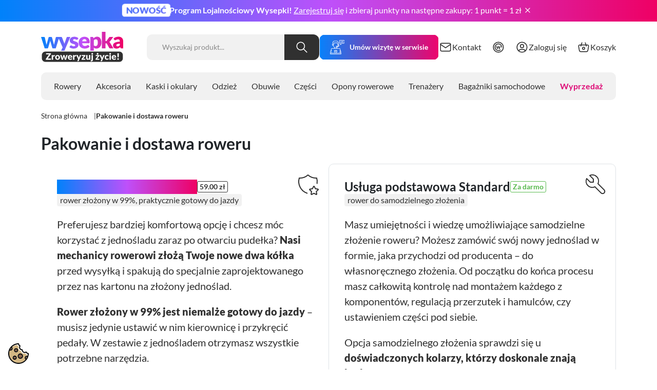

--- FILE ---
content_type: text/html; charset=utf-8
request_url: https://www.wysepka.pl/content/26-pakowanie-i-dostawa-roweru
body_size: 26911
content:
<!DOCTYPE html>
<html><head>


  
    
      
  <meta charset="utf-8">


  <meta http-equiv="x-ua-compatible" content="ie=edge">



  <title>Pakowanie i dostawa roweru w sklepie Wysepka.pl</title>
  
  <meta name="description" content="Sprawdź, jak pakujemy rowery - w 99% złożone i gotowe do jazdy!">
  <meta name="keywords" content="">
      
      

  
    
  



  <meta name="viewport" content="width=device-width, initial-scale=1">



  <link rel="icon" type="image/vnd.microsoft.icon" href="https://www.wysepka.pl/img/favicon.ico?1741784904">
  <link rel="shortcut icon" type="image/x-icon" href="https://www.wysepka.pl/img/favicon.ico?1741784904">



    <meta property="og:title" content="Pakowanie i dostawa roweru w sklepie Wysepka.pl">


  <meta property="og:description" content="Sprawdź, jak pakujemy rowery - w 99% złożone i gotowe do jazdy!">

  <meta property="og:type" content="website">



<meta property="og:url" content="https://www.wysepka.pl/content/26-pakowanie-i-dostawa-roweru">
<meta property="og:site_name" content="Sklep Rowerowy Wysepka">

  <meta property="og:image" content="https://www.wysepka.pl/img/logo-1704204392.jpg">
<meta name="twitter:card" content="summary_large_image">
<meta property="twitter:title" content="Pakowanie i dostawa roweru w sklepie Wysepka.pl">
  <meta property="twitter:description" content="Sprawdź, jak pakujemy rowery - w 99% złożone i gotowe do jazdy!">
<meta property="twitter:site" content="Sklep Rowerowy Wysepka">
<meta property="twitter:creator" content="Sklep Rowerowy Wysepka">
<meta property="twitter:domain" content="https://www.wysepka.pl/content/26-pakowanie-i-dostawa-roweru">

  <meta property="twitter:image" content="https://www.wysepka.pl/img/logo-1704204392.jpg">
      <meta property="twitter:image:alt" content="Sprawdź, jak pakujemy rowery - w 99% złożone i gotowe do jazdy!">
  

      <script type="application/ld+json">
      {
    "@context": "http://schema.org",
    "@type": "BreadcrumbList",
    "itemListElement": [
        {
            "@type": "ListItem",
            "position": 1,
            "name": "Strona główna",
            "item": "https://www.wysepka.pl/"
        },
        {
            "@type": "ListItem",
            "position": 2,
            "name": "Pakowanie i dostawa roweru",
            "item": "https://www.wysepka.pl/content/26-pakowanie-i-dostawa-roweru"
        }
    ]
}
    </script>
        <script type="application/ld+json">
      {
    "@context": "http://schema.org",
    "@type": "Organization",
    "name": "Sklep Rowerowy Wysepka",
    "url": "https://www.wysepka.pl/",
    "logo": {
        "@type": "ImageObject",
        "url": "https://www.wysepka.pl/img/logo-1704204392.jpg"
    },
    "contactPoint": {
        "@type": "ContactPoint",
        "telephone": "58 522 35 80",
        "contactType": "customer service"
    },
    "address": {
        "@type": "PostalAddress",
        "postalCode": "80-309",
        "streetAddress": "ul. Grunwaldzka 470",
        "addressLocality": "Gdańsk, Polska"
    }
}
    </script>
  
<style>
:root {
  --scc-popup-width: 24.2em;
  --scc-color: #0082fa;
  --scc-color-hov: #52abff;
  --scc-b1-order: 1;
  --scc-b2-order: 2;
  --scc-b3-order: 3;
} 
</style>
<script data-cfasync="false" src="https://www.wysepka.pl/modules/seigitagmanager/id.php"></script>
<script data-cfasync="false">
 console.debug("Loaded STM top.js");var seigitagmanager={integrations:[],addListener:function(e,t){void 0===this.integrations[e]&&(this.integrations[e]=[]),this.integrations[e].push(t)},execute:function(e,t={}){if(console.log("Called Execute",{event:e,params:t}),void 0!==this.integrations[e])for(const n in this.integrations[e])"function"==typeof this.integrations[e][n]&&this.integrations[e][n](t);else console.log("STM: No events registered under "+e)},parsePrice:function(e){var t=e.search("\\."),n=e.search(",");return e.search("'")&&(e=e.replaceAll("'","")),e.search("\\s")&&(e=e.replaceAll(" ","")),t===n||(e=t>n?e.replaceAll(",",""):e.replaceAll(".","").replace(",",".")),Math.round(parseFloat(e)*Math.pow(10,roundMode))/Math.pow(10,roundMode)},createFunctionWithTimeout:function(e,t){var n=!1;function o(){n||(n=!0,e())}return setTimeout(o,t||1e3),o}};function stmUUID(){return"object"==typeof crypto&&"function"==typeof crypto.randomUUID?crypto.randomUUID():"xxxxxxxx-xxxx-4xxx-yxxx-xxxxxxxxxxxx".replace(/[xy]/g,function(e){var t=16*Math.random()|0;return("x"==e?t:3&t|8).toString(16)})}var seigitagmanager_selector_container = ".product-container";  var seigitagmanager_selector_name = ".product-name"; var seigitagmanager_selector_price = ".price.product-price"; </script>
<!-- getresponse start -->
<script type="text/javascript">

    
    
    
    
    
</script>

<!-- getresponse end -->
<style>
  :root {
    --x13gpsr-color-link: ;
    --x13gpsr-color-tab: ;
  }
</style>



  <script type="text/javascript" data-keepinline="true">
 // SEIGI Cookie & Consent Custom Consent 
 window.dataLayer = window.dataLayer || []; function gtag() { window.dataLayer.push(arguments); } gtag('consent','default', {"ad_storage":"denied","analytics_storage":"denied","functionality_storage":"denied","personalization_storage":"denied","security_storage":"denied","ad_personalization":"denied","ad_user_data":"denied"}); gtag('set', 'allow_ad_personalization_signals', false); /* */ function executeSeigiCookiegtag (event){ gtag('consent', 'update', {  'analytics_storage': event.detail.cookie.categories.includes(SCCconfig.cmv2_cats.analytics_storage) ? 'granted' : 'denied',  'ad_storage': event.detail.cookie.categories.includes(SCCconfig.cmv2_cats.ad_storage) ? 'granted' : 'denied',  'ad_user_data': event.detail.cookie.categories.includes(SCCconfig.cmv2_cats.ad_user_data) ? 'granted' : 'denied',  'ad_personalization': event.detail.cookie.categories.includes(SCCconfig.cmv2_cats.ad_personalization) ? 'granted' : 'denied',  'functionality_storage': event.detail.cookie.categories.includes(SCCconfig.cmv2_cats.functionality_storage) ? 'granted' : 'denied',  'personalization_storage': event.detail.cookie.categories.includes(SCCconfig.cmv2_cats.personalization_storage) ? 'granted' : 'denied',  'security_storage': event.detail.cookie.categories.includes(SCCconfig.cmv2_cats.security_storage) ? 'granted' : 'denied', }); gtag('set', 'ads_data_redaction', event.detail.cookie.categories.includes('analytics')); gtag('set', 'allow_ad_personalization_signals', event.detail.cookie.categories.includes('targeting')); } document.addEventListener('SeigiCookieEventOnLoadAccepted', executeSeigiCookiegtag); document.addEventListener('SeigiCookieEventOnChange', executeSeigiCookiegtag);</script><script data-keepinline="true">
    var cdcGtmApi = '//www.wysepka.pl/module/cdc_googletagmanager/async';
    var ajaxShippingEvent = 1;
    var ajaxPaymentEvent = 1;

/* datalayer */
dataLayer = window.dataLayer || [];
    document.addEventListener('SeigiCookieEventOnLoadAccepted', function(event){
        let cdcDatalayer = {"event":"cms","pageCategory":"cms","ecommerce":{"currency":"PLN"},"google_tag_params":{"ecomm_pagetype":"other"},"userLogged":0,"userId":"guest_593558"};
        dataLayer.push(cdcDatalayer);
    });
    

/* call to GTM Tag */
(function(w,d,s,l,i){w[l]=w[l]||[];w[l].push({'gtm.start':
new Date().getTime(),event:'gtm.js'});var f=d.getElementsByTagName(s)[0],
j=d.createElement(s),dl=l!='dataLayer'?'&l='+l:'';j.async=true;j.src=
'https://www.googletagmanager.com/gtm.js?id='+i+dl;f.parentNode.insertBefore(j,f);
})(window,document,'script','dataLayer','GTM-5SJ6FSG');

/* async call to avoid cache system for dynamic data */
dataLayer.push({
  'event': 'datalayer_ready'
});
</script>



      <link href="https://www.wysepka.pl/img/logo-1704204392.webp" rel="preload" as="image">
    
  
  <link rel="preload" href="https://www.wysepka.pl/themes/falcon/assets/fonts/MaterialIcons-Regular-12a47ed5fd5585f0f4227fa035a1a607.woff2" as="font" crossorigin>




  
  
  
  <link rel="stylesheet" href="https://www.wysepka.pl/modules/seigicookie/views/css/cookieconsent.css?v=2.4.11&amp;v=a666587afda6e89aec274a3657558a27" type="text/css" media="all">
  
      <link rel="preload" href="https://www.wysepka.pl/themes/falcon/assets/cache/theme-d5e791326.css?v=a666587afda6e89aec274a3657558a27" as="style">
  
  <link rel="stylesheet" href="https://www.wysepka.pl/themes/falcon/assets/cache/theme-d5e791326.css?v=a666587afda6e89aec274a3657558a27" type="text/css" media="all">




  



  <script type="text/javascript">
        var SCCconfig = {"_meta":{"module":"Powered by SEIGI Cookie & Consent module https:\/\/seigi.eu\/","version":"2.4.11","generated":"2026-01-17 10:45:39"},"cmv2_cats":{"analytics_storage":"analytics","ad_storage":"targeting","ad_user_data":"targeting","ad_personalization":"targeting","functionality_storage":"necessary","personalization_storage":"person_site","security_storage":"necessary"},"cookie_name":"seigi_cookie","cookie_expiration":182,"cookie_allow_remove":true,"autoremove_before_consent":true,"remove_cookie_tables":false,"enable_interval":true,"cookie_save_dot_domain":true,"force_consent":false,"gui_options":{"consent_modal":{"layout":"bar","position":"bottom center","transition":"0"},"settings_modal":{"layout":"cmbox","position":"right","transition":"0"}},"languages":{"pl-pl":{"consent_modal":{"title":"\ud83c\udf6a U\u017cywamy ciasteczek!","description":"Cze\u015b\u0107, ta strona u\u017cywa wymaganych ciasteczek aby zapewni\u0107 poprawne dzia\u0142anie i ciasteczka trackingowe aby lepiej zrozumie\u0107 co Ci\u0119 interesuje. To drugie b\u0119dzie dopiero po zaakceptowaniu. <button type=\"button\" data-cc=\"c-settings\" class=\"cc-link\">Pozw\u00f3l mi wybra\u0107<\/button>","buttons":[{"text":"Akceptuj","role":"accept_all","class":"c-bn c-btn-cta"},{"text":"Ustawienia","role":"","class":"c-bn"}],"primary_btn":{"text":"Zaakceptuj wszystko","role":"accept_all"}},"settings_modal":{"title":"<img src=\"https:\/\/www.wysepka.pl\/img\/logo-1704204392.jpg\" alt=\"Logo\" loading=\"lazy\" style=\"margin-left: -4px; margin-bottom: -5px; height: 35px\">","save_settings_btn":"Zapisz ustawienia","accept_all_btn":"Zaakceptuj wszystko","accept_all_btn_class":"c-btn-cta","reject_all_btn_class":"","save_settings_btn_class":"","close_btn_label":"Close","cookie_table_headers":[{"col1":"Cookie"},{"col2":"URL"},{"col3":"Exp."},{"col4":"Info"}],"blocks":[{"title":"U\u017cywanie ciasteczek","description":"U\u017cywamy plik\u00f3w cookie, aby zapewni\u0107 podstawowe funkcje witryny i ulepszy\u0107 korzystanie z niej. Mo\u017cesz wybra\u0107 dla ka\u017cdej kategorii opcj\u0119 w\u0142\u0105czenia\/wy\u0142\u0105czenia w dowolnym momencie. Aby uzyska\u0107 wi\u0119cej informacji na temat plik\u00f3w cookie i innych wra\u017cliwych danych, przeczytaj pe\u0142n\u0105 <a href=\"#\" class=\"cc-link\">polityk\u0119 prywatno\u015bci<\/a>"},{"title":"Wymagane ciasteczka","description":"Te ciasteczka s\u0105 wymagane do poprawnego dzia\u0142ania strony. Bez nich strona nie dzia\u0142a\u0142a by prawid\u0142owo.","toggle":{"value":"necessary","enabled":true,"readonly":true},"cookie_table":[{"col1":"Prestashop-","col2":"www.wysepka.pl","col3":"20d","col4":"Sklep Plik cookie wymagany do dzia\u0142ania sklepu. Przechowuje informacje o statusie logowania, koszyku i procesie zam\u00f3wienia","is_regex":true},{"col1":"PHPSESSID","col2":"www.wysepka.pl","col3":"2y","col4":"Identyfikator sesji wymagany do dzia\u0142ania sklepu","is_regex":true},{"col1":"seigi_cookie","col2":"www.wysepka.pl","col3":"365d","col4":"Plik cookie przechowuj\u0105cy informacje o Twoich zgodach","is_regex":true}]},{"title":"Ciasteczka wydajno\u015bciowe i analityczne","description":"Te ciasteczka pozwalaj\u0105 stronie zapami\u0119ta\u0107 poprzednie wybory dokonane na stronie","toggle":{"value":"analytics","enabled":false,"readonly":false},"cookie_table":[{"col1":"^_ga","col2":"google.com","col3":"2y","col4":"D\u0142ugoterminowy identyfikator u\u017cywany do identyfikacji unikalnych u\u017cytkownik\u00f3w","is_regex":true},{"col1":"_gid","col2":"google.com","col3":"1d","col4":"Kr\u00f3tkoterminowy identyfikator u\u017cywany do identyfikacji unikalnych u\u017cytkownik\u00f3w"},{"col1":"_fbc","col2":"facebook.com","col3":"2y","col4":"Przechowuje warto\u015b\u0107 parametru fbclid","is_regex":true},{"col1":"_fbp","col2":"facebook.com","col3":"90d","col4":"Unikalny identyfikator u\u017cytkownika","is_regex":true},{"col1":"acc_segment","col2":"opineo.pl","col3":"7 dni","col4":"Zbieranie opinii po zakupie - Opineo","is_regex":false},{"col1":"ea_uuid","col2":"opineo.pl","col3":"365 dni","col4":"Zbieranie opinii po zakupie - Opineo","is_regex":false},{"col1":"acc_segment","col2":"company.opineo.pl","col3":"7 dni","col4":"Zbieranie opinii po zakupie - Opineo","is_regex":false}]},{"title":"Personalizacja Reklam","description":"Ta opcja umo\u017cliwia przechowywanie plik\u00f3w cookie i danych w celu dostosowania reklam do Twoich zainteresowa\u0144, zar\u00f3wno na tej stronie, jak i poza ni\u0105. Umo\u017cliwia to zbieranie i analizowanie Twojego zachowania na stronie w celu dostarczania ukierunkowanych reklam, kt\u00f3re lepiej odpowiadaj\u0105 Twoim preferencjom oraz mierzenia skuteczno\u015bci tych reklam.","toggle":{"value":"targeting","enabled":false,"readonly":false},"cookie_table":[{"col1":"fr","col2":"facebook.com","col3":"90d","col4":"Facebook Remarketing","is_regex":true}]},{"title":"Personalizacja Strony","description":"Wybieraj\u0105c t\u0119 opcj\u0119, wyra\u017casz zgod\u0119 na u\u017cywanie plik\u00f3w cookie oraz danych do poprawy Twojego do\u015bwiadczenia na stronie poprzez personalizacj\u0119 tre\u015bci i funkcji na podstawie Twoich wzorc\u00f3w u\u017cytkowania i preferencji. Obejmuje to dostosowywanie uk\u0142ad\u00f3w, rekomendacje tre\u015bci oraz inne funkcjonalno\u015bci strony, aby nawigacja by\u0142a bardziej relewantna i anga\u017cuj\u0105ca.","toggle":{"value":"person_site","enabled":false,"readonly":false}},{"title":"Bezpiecze\u0144stwo","description":"Wybieraj\u0105c t\u0119 opcj\u0119, akceptujesz u\u017cywanie plik\u00f3w cookie i danych niezb\u0119dnych do zapewnienia bezpiecze\u0144stwa strony i ochrony przed dzia\u0142aniami oszuka\u0144czymi. Te pliki cookie pomagaj\u0105 w autentykacji u\u017cytkownik\u00f3w, zapobiegaj\u0105 nieautoryzowanemu dost\u0119powi do kont u\u017cytkownik\u00f3w i zapewniaj\u0105 integralno\u015b\u0107 strony.","toggle":{"value":"security","enabled":false,"readonly":false}}],"reject_all_btn":"Odrzu\u0107 wszystko"}}},"revision":2262130826};
        var chartUri = "https:\/\/www.wysepka.pl\/module\/seigipricehistory\/ajax";
        var elementorFrontendConfig = {"isEditMode":"","stretchedSectionContainer":"","instagramToken":false,"is_rtl":false};
        var iqitcompare = {"nbProducts":0};
        var iqitwishlist = {"nbProducts":0};
        var listDisplayAjaxUrl = "https:\/\/www.wysepka.pl\/module\/is_themecore\/ajaxTheme";
        var pddeliverycostbydistancepro_ajax_link = "https:\/\/www.wysepka.pl\/module\/pddeliverycostbydistancepro\/ajax";
        var pddeliverycostbydistancepro_secure_key = "aadd384f4f9daa5a26234f60d6396ff3";
        var prestashop = {"cart":{"products":[],"totals":{"total":{"type":"total","label":"Razem","amount":0,"value":"0,00\u00a0z\u0142"},"total_including_tax":{"type":"total","label":"Suma (brutto)","amount":0,"value":"0,00\u00a0z\u0142"},"total_excluding_tax":{"type":"total","label":"Suma (netto)","amount":0,"value":"0,00\u00a0z\u0142"}},"subtotals":{"products":{"type":"products","label":"Produkty","amount":0,"value":"0,00\u00a0z\u0142"},"discounts":null,"shipping":{"type":"shipping","label":"Wysy\u0142ka","amount":0,"value":""},"tax":null},"products_count":0,"summary_string":"0 sztuk","vouchers":{"allowed":1,"added":[]},"discounts":[],"minimalPurchase":0,"minimalPurchaseRequired":""},"currency":{"id":3,"name":"Z\u0142oty polski","iso_code":"PLN","iso_code_num":"985","sign":"z\u0142"},"customer":{"lastname":null,"firstname":null,"email":null,"birthday":null,"newsletter":null,"newsletter_date_add":null,"optin":null,"website":null,"company":null,"siret":null,"ape":null,"is_logged":false,"gender":{"type":null,"name":null},"addresses":[]},"language":{"name":"Polski (Polish)","iso_code":"pl","locale":"pl-PL","language_code":"pl-pl","is_rtl":0,"date_format_lite":"Y-m-d","date_format_full":"Y-m-d H:i:s","id":3},"page":{"title":"","canonical":null,"meta":{"title":"Pakowanie i dostawa roweru w sklepie Wysepka.pl","description":"Sprawd\u017a, jak pakujemy rowery - w 99% z\u0142o\u017cone i gotowe do jazdy!","keywords":"","robots":"index"},"page_name":"cms","body_classes":{"lang-pl":true,"lang-rtl":false,"country-PL":true,"currency-PLN":true,"layout-full-width":true,"page-cms":true,"tax-display-enabled":true,"page-customer-account":false,"cms-id-26":true},"admin_notifications":[],"password-policy":{"feedbacks":{"0":"Bardzo s\u0142abe","1":"S\u0142abe","2":"\u015arednia","3":"Silne","4":"Bardzo silne","Straight rows of keys are easy to guess":"Proste kombinacje klawiszy s\u0105 \u0142atwe do odgadni\u0119cia","Short keyboard patterns are easy to guess":"Proste kombinacje przycisk\u00f3w s\u0105 \u0142atwe do odgadni\u0119cia","Use a longer keyboard pattern with more turns":"U\u017cyj d\u0142u\u017cszej i bardziej skomplikowanej kombinacji przycisk\u00f3w","Repeats like \"aaa\" are easy to guess":"Powt\u00f3rzenia typu \u201eaaa\u201d s\u0105 \u0142atwe do odgadni\u0119cia","Repeats like \"abcabcabc\" are only slightly harder to guess than \"abc\"":"Powt\u00f3rzenia takie jak \u201eabcabcabc\u201d s\u0105 tylko nieco trudniejsze do odgadni\u0119cia ni\u017c \u201eabc\u201d","Sequences like abc or 6543 are easy to guess":"Kombinacje takie jak \u201eabc\u201d lub \u201e6543\u201d s\u0105 \u0142atwe do odgadni\u0119cia","Recent years are easy to guess":"Ostatnie lata s\u0105 \u0142atwe do odgadni\u0119cia","Dates are often easy to guess":"Daty s\u0105 cz\u0119sto \u0142atwe do odgadni\u0119cia","This is a top-10 common password":"To jest 10 najcz\u0119\u015bciej u\u017cywanych hase\u0142","This is a top-100 common password":"To jest 100 najcz\u0119\u015bciej u\u017cywanych hase\u0142","This is a very common password":"To bardzo popularne has\u0142o","This is similar to a commonly used password":"Jest to podobne do powszechnie u\u017cywanego has\u0142a","A word by itself is easy to guess":"Samo s\u0142owo jest \u0142atwe do odgadni\u0119cia","Names and surnames by themselves are easy to guess":"Same imiona i nazwiska s\u0105 \u0142atwe do odgadni\u0119cia","Common names and surnames are easy to guess":"Popularne imiona i nazwiska s\u0105 \u0142atwe do odgadni\u0119cia","Use a few words, avoid common phrases":"U\u017cyj kilku s\u0142\u00f3w, unikaj popularnych zwrot\u00f3w","No need for symbols, digits, or uppercase letters":"Nie potrzebujesz symboli, cyfr ani wielkich liter","Avoid repeated words and characters":"Unikaj powtarzaj\u0105cych si\u0119 s\u0142\u00f3w i znak\u00f3w","Avoid sequences":"Unikaj sekwencji","Avoid recent years":"Unikaj ostatnich lat","Avoid years that are associated with you":"Unikaj lat, kt\u00f3re s\u0105 z Tob\u0105 zwi\u0105zane","Avoid dates and years that are associated with you":"Unikaj dat i lat, kt\u00f3re s\u0105 z Tob\u0105 powi\u0105zane","Capitalization doesn't help very much":"Wielkie litery nie s\u0105 zbytnio pomocne","All-uppercase is almost as easy to guess as all-lowercase":"Wpisywanie wielkich liter jest prawie tak samo \u0142atwe do odgadni\u0119cia jak wpisywanie ma\u0142ych liter","Reversed words aren't much harder to guess":"Odwr\u00f3cone s\u0142owa nie s\u0105 du\u017co trudniejsze do odgadni\u0119cia","Predictable substitutions like '@' instead of 'a' don't help very much":"Przewidywalne zamienniki, takie jak \u201e@\u201d zamiast \u201ea\u201d, nie s\u0105 zbyt pomocne","Add another word or two. Uncommon words are better.":"Dodaj kolejne s\u0142owo lub dwa. Nietypowe s\u0142owa s\u0105 lepsze."}}},"shop":{"name":"Sklep Rowerowy Wysepka","logo":"https:\/\/www.wysepka.pl\/img\/logo-1704204392.jpg","stores_icon":"https:\/\/www.wysepka.pl\/img\/logo_stores.png","favicon":"https:\/\/www.wysepka.pl\/img\/favicon.ico"},"core_js_public_path":"\/themes\/","urls":{"base_url":"https:\/\/www.wysepka.pl\/","current_url":"https:\/\/www.wysepka.pl\/content\/26-pakowanie-i-dostawa-roweru","shop_domain_url":"https:\/\/www.wysepka.pl","img_ps_url":"https:\/\/www.wysepka.pl\/img\/","img_cat_url":"https:\/\/www.wysepka.pl\/img\/c\/","img_lang_url":"https:\/\/www.wysepka.pl\/img\/l\/","img_prod_url":"https:\/\/www.wysepka.pl\/img\/p\/","img_manu_url":"https:\/\/www.wysepka.pl\/img\/m\/","img_sup_url":"https:\/\/www.wysepka.pl\/img\/su\/","img_ship_url":"https:\/\/www.wysepka.pl\/img\/s\/","img_store_url":"https:\/\/www.wysepka.pl\/img\/st\/","img_col_url":"https:\/\/www.wysepka.pl\/img\/co\/","img_url":"https:\/\/www.wysepka.pl\/themes\/falcon\/assets\/img\/","css_url":"https:\/\/www.wysepka.pl\/themes\/falcon\/assets\/css\/","js_url":"https:\/\/www.wysepka.pl\/themes\/falcon\/assets\/js\/","pic_url":"https:\/\/www.wysepka.pl\/upload\/","theme_assets":"https:\/\/www.wysepka.pl\/themes\/falcon\/assets\/","pages":{"address":"https:\/\/www.wysepka.pl\/adres","addresses":"https:\/\/www.wysepka.pl\/adresy","authentication":"https:\/\/www.wysepka.pl\/logowanie","manufacturer":"https:\/\/www.wysepka.pl\/marki","cart":"https:\/\/www.wysepka.pl\/koszyk","category":"https:\/\/www.wysepka.pl\/index.php?controller=category","cms":"https:\/\/www.wysepka.pl\/index.php?controller=cms","contact":"https:\/\/www.wysepka.pl\/kontakt","discount":"https:\/\/www.wysepka.pl\/rabaty","guest_tracking":"https:\/\/www.wysepka.pl\/sledzenie-zamowien-gosci","history":"https:\/\/www.wysepka.pl\/historia-zamowien","identity":"https:\/\/www.wysepka.pl\/dane-osobiste","index":"https:\/\/www.wysepka.pl\/","my_account":"https:\/\/www.wysepka.pl\/moje-konto","order_confirmation":"https:\/\/www.wysepka.pl\/potwierdzenie-zamowienia","order_detail":"https:\/\/www.wysepka.pl\/index.php?controller=order-detail","order_follow":"https:\/\/www.wysepka.pl\/sledzenie-zamowienia","order":"https:\/\/www.wysepka.pl\/zam\u00f3wienie","order_return":"https:\/\/www.wysepka.pl\/index.php?controller=order-return","order_slip":"https:\/\/www.wysepka.pl\/potwierdzenie-zwrotu","pagenotfound":"https:\/\/www.wysepka.pl\/nie-znaleziono-strony","password":"https:\/\/www.wysepka.pl\/odzyskiwanie-hasla","pdf_invoice":"https:\/\/www.wysepka.pl\/index.php?controller=pdf-invoice","pdf_order_return":"https:\/\/www.wysepka.pl\/index.php?controller=pdf-order-return","pdf_order_slip":"https:\/\/www.wysepka.pl\/index.php?controller=pdf-order-slip","prices_drop":"https:\/\/www.wysepka.pl\/promocje","product":"https:\/\/www.wysepka.pl\/index.php?controller=product","registration":"https:\/\/www.wysepka.pl\/index.php?controller=registration","search":"https:\/\/www.wysepka.pl\/szukaj","sitemap":"https:\/\/www.wysepka.pl\/Mapa strony","stores":"https:\/\/www.wysepka.pl\/nasze-sklepy","supplier":"https:\/\/www.wysepka.pl\/dostawcy","brands":"https:\/\/www.wysepka.pl\/marki","register":"https:\/\/www.wysepka.pl\/index.php?controller=registration","order_login":"https:\/\/www.wysepka.pl\/zam\u00f3wienie?login=1"},"alternative_langs":[],"actions":{"logout":"https:\/\/www.wysepka.pl\/?mylogout="},"no_picture_image":{"bySize":{"small_default":{"url":"https:\/\/www.wysepka.pl\/img\/p\/pl-default-small_default.jpg","width":98,"height":98},"cart_default":{"url":"https:\/\/www.wysepka.pl\/img\/p\/pl-default-cart_default.jpg","width":125,"height":125},"home_default":{"url":"https:\/\/www.wysepka.pl\/img\/p\/pl-default-home_default.jpg","width":250,"height":250},"medium_default":{"url":"https:\/\/www.wysepka.pl\/img\/p\/pl-default-medium_default.jpg","width":452,"height":452},"large_default":{"url":"https:\/\/www.wysepka.pl\/img\/p\/pl-default-large_default.jpg","width":800,"height":800},"product_big":{"url":"https:\/\/www.wysepka.pl\/img\/p\/pl-default-product_big.jpg","width":2000,"height":2000}},"small":{"url":"https:\/\/www.wysepka.pl\/img\/p\/pl-default-small_default.jpg","width":98,"height":98},"medium":{"url":"https:\/\/www.wysepka.pl\/img\/p\/pl-default-medium_default.jpg","width":452,"height":452},"large":{"url":"https:\/\/www.wysepka.pl\/img\/p\/pl-default-product_big.jpg","width":2000,"height":2000},"legend":""}},"configuration":{"display_taxes_label":true,"display_prices_tax_incl":true,"is_catalog":false,"show_prices":true,"opt_in":{"partner":false},"quantity_discount":{"type":"discount","label":"Rabat Jednostkowy"},"voucher_enabled":1,"return_enabled":0},"field_required":[],"breadcrumb":{"links":[{"title":"Strona g\u0142\u00f3wna","url":"https:\/\/www.wysepka.pl\/"},{"title":"Pakowanie i dostawa roweru","url":"https:\/\/www.wysepka.pl\/content\/26-pakowanie-i-dostawa-roweru"}],"count":2},"link":{"protocol_link":"https:\/\/","protocol_content":"https:\/\/"},"time":1768644387,"static_token":"4b81d7191edd316bc8d952d51cead8de","token":"532fc749ea30fa9d3b4cd21d2c4a8280","debug":false,"modules":{"theme_module":null}};
        var psemailsubscription_subscription = "https:\/\/www.wysepka.pl\/module\/ps_emailsubscription\/subscription";
        var sph_combs = 1;
        var sph_translations = {"reduction":"Cena obni\u017cona o","price":"Cena","unavailable":""};
        var stm_currency = "PLN";
        var ws_recaptcha_site_key = "6LdXPRArAAAAAFs_uYD1peD46-c_tk1odOyr1q4l";
      </script>




  <script>
    document.addEventListener('SeigiCookieEventOnLoadAccepted', function(event){
      gtag("event", "consent_updated");
    });
  </script>

    
  

  </head><body id="cms" class="lang-pl country-pl currency-pln layout-full-width page-cms tax-display-enabled cms-id-26 ">

    
      <!-- Google Tag Manager (noscript) -->
<noscript><iframe src="https://www.googletagmanager.com/ns.html?id=GTM-5SJ6FSG" height="0" width="0" style="display:none;visibility:hidden"></iframe></noscript>
<!-- End Google Tag Manager (noscript) -->

    

    <main class="l-main">
            
                  <div id="header-notification">
              <div class="ws-header-notification-wrapper">
                  <div class="container">
                      <div class="ws-header-notification-row">
                          <div class="ws-header-notification-content">
                              <div class="ws-header-notification-content--emphasis">
                                  <svg width="90" height="24" xmlns="http://www.w3.org/2000/svg">
                                      <defs>
                                          <mask id="textMask">
                                              <rect width="100%" height="100%" fill="white" rx="5" ry="5"></rect>
                                              <text x="50%" y="58%" font-weight="700" fill="black" text-anchor="middle" dominant-baseline="middle" style="font-weight:inherit;">NOWOŚĆ</text>
                                          </mask>
                                      </defs>
                                      <rect width="100%" height="100%" fill="white" mask="url(#textMask)"></rect>
                                  </svg>
                              </div>
                              <div>
                                  <a class="ws-header-notification-content-block-link" href="/program-lojalnosciowy">
                                      <b>Program Lojalnościowy Wysepki!</b> <span class="ws-header-notification-content--underline">Zarejestruj się</span> i zbieraj punkty na następne zakupy: 1 punkt = 1 zł
                                  </a>
                              </div>
                              <button type="button" class="ws-header-notification-close" title="Zamknij">
                                  <svg xmlns="http://www.w3.org/2000/svg" width="16" height="16" viewbox="0 0 24 24" fill="none" stroke="currentColor" stroke-width="2" stroke-linecap="round" stroke-linejoin="round" class="icon icon-tabler icons-tabler-outline icon-tabler-x">
                                      <path stroke="none" d="M0 0h24v24H0z" fill="none"></path>
                                      <path d="M18 6l-12 12"></path>
                                      <path d="M6 6l12 12"></path>
                                  </svg>
                              </button>
                          </div>
                      </div>
                  </div>
              </div>
          </div>   
             
      

      

      
              

      <header id="header" class="l-header">
        
          


  <div class="header-top">
    <div class="container">

       <div class="header-top__row">
        <div class="header-top__block header-top__block--logo">
          <a href="https://www.wysepka.pl/">
                                      <img src="https://www.wysepka.pl/themes/falcon/assets/img/wysepka-logo.svg" class="logo img-fluid" alt="Logo Sklep Rowerowy Wysepka">
                        
          </a>
        </div>
        
        <div class="header-top__block header-top__block--search">

	<div id="_desktop_search_from" class="d-none d-md-block">
		<form class="search-form js-search-form" data-search-controller-url="https://www.wysepka.pl/module/is_searchbar/ajaxSearch" method="get" action="//www.wysepka.pl/szukaj" autocomplete="off">
			<div class="search-form__form-group">
				<input type="hidden" name="controller" value="search">
				<input class="js-search-input search-form__input form-control" placeholder="Wyszukaj produkt..." type="text" name="s" value="" autocomplete="off">
				<button type="submit" class="search-form__btn btn">
					<svg xmlns="http://www.w3.org/2000/svg" width="26" height="26" viewbox="0 0 24 24" fill="none" stroke="currentColor" stroke-width="1.5" stroke-linecap="round" stroke-linejoin="round" class="icon icon-tabler icons-tabler-outline icon-tabler-search"><path stroke="none" d="M0 0h24v24H0z" fill="none"></path><path d="M10 10m-7 0a7 7 0 1 0 14 0a7 7 0 1 0 -14 0"></path><path d="M21 21l-6 -6"></path></svg>
				</button>
			</div>
		</form>
	</div>

	<a role="button" class="search-toggler header-top__link d-block d-md-none" data-toggle="modal" data-target="#saerchModal">
		<div class="header-top__icon-container">
			<svg xmlns="http://www.w3.org/2000/svg" width="26" height="26" viewbox="0 0 24 24" fill="none" stroke="currentColor" stroke-width="1.5" stroke-linecap="round" stroke-linejoin="round" class="icon icon-tabler icons-tabler-outline icon-tabler-search"><path stroke="none" d="M0 0h24v24H0z" fill="none"></path><path d="M10 10m-7 0a7 7 0 1 0 14 0a7 7 0 1 0 -14 0"></path><path d="M21 21l-6 -6"></path></svg>
		</div>
	</a>

</div>

        <div class="header-top__block header-top__block--service">
          <div class="service-header-link">
    <a href="https://www.wysepka.pl/naprawa" class="btn btn-gradient btn--icon-left btn--text-small">
        <i class="icon icon-user-headset"></i>
        <span class="service-header-link__text d-sm-none d-xl-block">Umów wizytę w serwisie</span>
        <span class="service-header-link__text d-none d-sm-block d-xl-none">Serwis</span>
    </a>
</div>
        </div>
        <div class="header-top__block header-top__block--links">
          <div class="header-link-group">
            <div class="header-link-group__item d-md-none d-block">
              <a class="header-link-group__link" rel="nofollow" href="#" data-toggle="modal" data-target="#mobile_top_menu_wrapper">
                <svg xmlns="http://www.w3.org/2000/svg" width="26" height="26" viewbox="0 0 24 24" fill="none" stroke="currentColor" stroke-width="1.5" stroke-linecap="round" stroke-linejoin="round" class="icon icon-tabler icons-tabler-outline icon-tabler-menu-2"><path stroke="none" d="M0 0h24v24H0z" fill="none"></path><path d="M4 6l16 0"></path><path d="M4 12l16 0"></path><path d="M4 18l16 0"></path></svg>
                <span class="header-link-group__text">
                  Menu
                </span>
              </a>
            </div>
            <div class="header-link-group__item">
              <a href="https://www.wysepka.pl/kontakt" class="header-link-group__link">
                <div class="header-link-group__icon">
                  <svg xmlns="http://www.w3.org/2000/svg" width="26" height="26" viewbox="0 0 24 24" fill="none" stroke="currentColor" stroke-width="1.5" stroke-linecap="round" stroke-linejoin="round" class="icon icon-tabler icons-tabler-outline icon-tabler-mail"><path stroke="none" d="M0 0h24v24H0z" fill="none"></path><path d="M3 7a2 2 0 0 1 2 -2h14a2 2 0 0 1 2 2v10a2 2 0 0 1 -2 2h-14a2 2 0 0 1 -2 -2v-10z"></path><path d="M3 7l9 6l9 -6"></path></svg>
                </div>
                <span class="header-link-group__text">
                  Kontakt
                </span>
              </a>
            </div>
            <div class="header-link-group__item">
    <a href="//www.wysepka.pl/program-lojalnosciowy" class="header-link-group__link">
        <div class="header-link-group__icon">
            <svg xmlns="http://www.w3.org/2000/svg" width="26" height="26" viewbox="0 0 24 24" fill="none" stroke="currentColor" stroke-width="1.5" stroke-linecap="round" stroke-linejoin="round" class="icon icon-tabler icons-tabler-outline icon-tabler-circle">
                <path stroke="none" d="M0 0h24v24H0z" fill="none"></path>
                <path d="M12 12m-9 0a9 9 0 1 0 18 0a9 9 0 1 0 -18 0"></path>
                <path d="M18,12c0-3.31-2.69-6-6-6s-6,2.69-6,6"></path>
                <path d="M6,12c0,3.31,2.69,6,6,6,1.24,0,2.4-.38,3.35-1.02"></path>
                <path d="M8,10h1.22c.11,0,.2.02.28.07.08.05.13.11.14.19l.51,2.24c.04.17.08.34.11.5.03.16.06.32.09.48.05-.16.09-.32.15-.47.05-.16.1-.33.15-.5l.64-2.24c.02-.07.07-.14.14-.19s.16-.07.26-.07h.68c.11,0,.2.02.28.07.08.05.13.11.15.19l.61,2.24c.05.17.09.34.14.5.05.16.09.32.13.49.03-.16.06-.32.1-.48.04-.16.08-.33.12-.5l.54-2.24c.02-.08.06-.14.14-.19s.17-.07.26-.07h1.16l-1.58,5h-1.24c-.07,0-.12-.02-.17-.06-.05-.04-.08-.1-.11-.19l-.73-2.49c-.03-.11-.06-.22-.09-.33-.03-.11-.06-.22-.08-.33-.02.11-.05.22-.08.33s-.06.22-.1.33l-.74,2.48c-.05.17-.16.25-.32.25h-1.18l-1.58-5Z" stroke-width="0" fill="currentColor"></path>
            </svg>

        </div>
            </a>
</div>
            <div class="header-link-group__item">
  <a class="header-link-group__link" rel="nofollow" href="https://www.wysepka.pl/logowanie?back=https%3A%2F%2Fwww.wysepka.pl%2Fcontent%2F26-pakowanie-i-dostawa-roweru">
    <div class="header-link-group__icon">
      <svg xmlns="http://www.w3.org/2000/svg" width="26" height="26" viewbox="0 0 24 24" fill="none" stroke="currentColor" stroke-width="1.5" stroke-linecap="round" stroke-linejoin="round" class="icon icon-tabler icons-tabler-outline icon-tabler-user-circle"><path stroke="none" d="M0 0h24v24H0z" fill="none"></path><path d="M12 12m-9 0a9 9 0 1 0 18 0a9 9 0 1 0 -18 0"></path><path d="M12 10m-3 0a3 3 0 1 0 6 0a3 3 0 1 0 -6 0"></path><path d="M6.168 18.849a4 4 0 0 1 3.832 -2.849h4a4 4 0 0 1 3.834 2.855"></path></svg>
    </div>
    <span class="header-link-group__text">
        Zaloguj się
        </span>
  </a>
</div>
<div class="js-blockcart blockcart cart-preview dropdown header-link-group__item" data-refresh-url="//www.wysepka.pl/module/is_shoppingcart/ajax">
  <a href="//www.wysepka.pl/koszyk?action=show" class="header-link-group__link">
    <div class="header-link-group__icon">
      <svg xmlns="http://www.w3.org/2000/svg" width="26" height="26" viewbox="0 0 24 24" fill="none" stroke="currentColor" stroke-width="1.5" stroke-linecap="round" stroke-linejoin="round" class="icon icon-tabler icons-tabler-outline icon-tabler-basket"><path stroke="none" d="M0 0h24v24H0z" fill="none"></path><path d="M10 14a2 2 0 1 0 4 0a2 2 0 0 0 -4 0"></path><path d="M5.001 8h13.999a2 2 0 0 1 1.977 2.304l-1.255 7.152a3 3 0 0 1 -2.966 2.544h-9.512a3 3 0 0 1 -2.965 -2.544l-1.255 -7.152a2 2 0 0 1 1.977 -2.304z"></path><path d="M17 10l-2 -6"></path><path d="M7 10l2 -6"></path></svg>
          </div>
    <span class="header-link-group__text">Koszyk</span>
  </a>
</div>

          </div>
        </div>
      </div>
      


<div class="d-none d-md-block header-top__block header-top__block--menu">
  <div class="main-menu" id="_desktop_top_menu">
    
      <ul class="main-menu__dropdown js-main-menu h-100" role="navigation" data-depth="0">
                                        <li class="h-100 main-menu__item--0 category main-menu__item main-menu__item--top" id="category-37" aria-haspopup="true" aria-expanded="false" aria-owns="top_sub_menu_83982" aria-controls="top_sub_menu_83982">
          
                    <div class="main-menu__item-header">
                      <a class="d-flex w-100 main-menu__item-link main-menu__item-link--top main-menu__item-link--hassubmenu" href="https://www.wysepka.pl/37-rowery" data-depth="0">
              <span class="align-self-center">Rowery</span>
                          </a>
                                                
            <span class="d-block d-md-none">
                <span data-target="#top_sub_menu_64427" data-toggle="collapse" class="d-block navbar-toggler icon-collapse">
                  <i class="material-icons"></i>
                </span>
              </span>
          </div>
                                <div class="main-menu__sub main-menu__sub--0 collapse d-md-block" data-collapse-hide-mobile id="top_sub_menu_64427" role="group" aria-labelledby="category-37" aria-expanded="false" aria-hidden="true">
              <div class="main-menu__sub-content">
                                
      <ul class="main-menu__list main-menu__list--1" data-depth="1">
                                        <li class="h-100 main-menu__item--1 category main-menu__item main-menu__item--sub" id="category-50" aria-haspopup="true" aria-expanded="false" aria-owns="top_sub_menu_21917" aria-controls="top_sub_menu_21917">
          
                    <div class="main-menu__item-header">
                      <a class="d-flex w-100 main-menu__item-link main-menu__item-link--sub main-menu__item-link--1 main-menu__item-link--hassubmenu" href="https://www.wysepka.pl/50-rowery-elektryczne" data-depth="1">
              <span class="align-self-center">Rowery Elektryczne</span>
                              <span class="d-none d-md-flex ml-1 icon"><i class="material-icons">keyboard_arrow_right</i></span>
                          </a>
                                                
            <span class="d-block d-md-none">
                <span data-target="#top_sub_menu_73775" data-toggle="collapse" class="d-block navbar-toggler icon-collapse">
                  <i class="material-icons"></i>
                </span>
              </span>
          </div>
                                <div class="main-menu__sub main-menu__sub--1 collapse d-md-block" data-collapse-hide-mobile id="top_sub_menu_73775" role="group" aria-labelledby="category-50" aria-expanded="false" aria-hidden="true">
              <div class="main-menu__sub-content">
                                  <p class="main-menu__sub-title">Rowery Elektryczne</p>
                                
      <ul class="main-menu__list main-menu__list--2" data-depth="2">
                      <li class="h-100 main-menu__item--2 category main-menu__item main-menu__item--sub" id="category-262">
          
                      <a class="d-flex w-100 main-menu__item-link main-menu__item-link--sub main-menu__item-link--2 main-menu__item-link--nosubmenu" href="https://www.wysepka.pl/262-rowery-elektryczne-trekkingowe" data-depth="2">
              <span class="align-self-center">Rowery elektryczne trekkingowe</span>
                          </a>
                              </li>
                      <li class="h-100 main-menu__item--2 category main-menu__item main-menu__item--sub" id="category-263">
          
                      <a class="d-flex w-100 main-menu__item-link main-menu__item-link--sub main-menu__item-link--2 main-menu__item-link--nosubmenu" href="https://www.wysepka.pl/263-rowery-elektryczne-mtb" data-depth="2">
              <span class="align-self-center">Rowery elektryczne MTB</span>
                          </a>
                              </li>
                      <li class="h-100 main-menu__item--2 category main-menu__item main-menu__item--sub" id="category-264">
          
                      <a class="d-flex w-100 main-menu__item-link main-menu__item-link--sub main-menu__item-link--2 main-menu__item-link--nosubmenu" href="https://www.wysepka.pl/264-rowery-elektryczne-miejskie" data-depth="2">
              <span class="align-self-center">Rowery elektryczne miejskie</span>
                          </a>
                              </li>
                      <li class="h-100 main-menu__item--2 category main-menu__item main-menu__item--sub" id="category-265">
          
                      <a class="d-flex w-100 main-menu__item-link main-menu__item-link--sub main-menu__item-link--2 main-menu__item-link--nosubmenu" href="https://www.wysepka.pl/265-rowery-elektryczne-szosowegravel" data-depth="2">
              <span class="align-self-center">Rowery elektryczne szosowe/gravel</span>
                          </a>
                              </li>
                      <li class="h-100 main-menu__item--2 category main-menu__item main-menu__item--sub" id="category-266">
          
                      <a class="d-flex w-100 main-menu__item-link main-menu__item-link--sub main-menu__item-link--2 main-menu__item-link--nosubmenu" href="https://www.wysepka.pl/266-rowery-elektryczne-crossowe" data-depth="2">
              <span class="align-self-center">Rowery elektryczne crossowe</span>
                          </a>
                              </li>
      
            
          </ul>
  
              </div>
            </div>
                  </li>
                                        <li class="h-100 main-menu__item--1 category main-menu__item main-menu__item--sub" id="category-40" aria-haspopup="true" aria-expanded="false" aria-owns="top_sub_menu_74128" aria-controls="top_sub_menu_74128">
          
                    <div class="main-menu__item-header">
                      <a class="d-flex w-100 main-menu__item-link main-menu__item-link--sub main-menu__item-link--1 main-menu__item-link--hassubmenu" href="https://www.wysepka.pl/40-rowery-gorskie" data-depth="1">
              <span class="align-self-center">Rowery Górskie</span>
                              <span class="d-none d-md-flex ml-1 icon"><i class="material-icons">keyboard_arrow_right</i></span>
                          </a>
                                                
            <span class="d-block d-md-none">
                <span data-target="#top_sub_menu_30306" data-toggle="collapse" class="d-block navbar-toggler icon-collapse">
                  <i class="material-icons"></i>
                </span>
              </span>
          </div>
                                <div class="main-menu__sub main-menu__sub--1 collapse d-md-block" data-collapse-hide-mobile id="top_sub_menu_30306" role="group" aria-labelledby="category-40" aria-expanded="false" aria-hidden="true">
              <div class="main-menu__sub-content">
                                  <p class="main-menu__sub-title">Rowery Górskie</p>
                                
      <ul class="main-menu__list main-menu__list--2" data-depth="2">
                      <li class="h-100 main-menu__item--2 category main-menu__item main-menu__item--sub" id="category-256">
          
                      <a class="d-flex w-100 main-menu__item-link main-menu__item-link--sub main-menu__item-link--2 main-menu__item-link--nosubmenu" href="https://www.wysepka.pl/256-rowery-mtb-29" data-depth="2">
              <span class="align-self-center">Rowery MTB 29"</span>
                          </a>
                              </li>
                      <li class="h-100 main-menu__item--2 category main-menu__item main-menu__item--sub" id="category-257">
          
                      <a class="d-flex w-100 main-menu__item-link main-menu__item-link--sub main-menu__item-link--2 main-menu__item-link--nosubmenu" href="https://www.wysepka.pl/257-rowery-mtb-275" data-depth="2">
              <span class="align-self-center">Rowery MTB 27,5"</span>
                          </a>
                              </li>
                      <li class="h-100 main-menu__item--2 category main-menu__item main-menu__item--sub" id="category-258">
          
                      <a class="d-flex w-100 main-menu__item-link main-menu__item-link--sub main-menu__item-link--2 main-menu__item-link--nosubmenu" href="https://www.wysepka.pl/258-rowery-mtb-26" data-depth="2">
              <span class="align-self-center">Rowery MTB 26"</span>
                          </a>
                              </li>
                      <li class="h-100 main-menu__item--2 category main-menu__item main-menu__item--sub" id="category-261">
          
                      <a class="d-flex w-100 main-menu__item-link main-menu__item-link--sub main-menu__item-link--2 main-menu__item-link--nosubmenu" href="https://www.wysepka.pl/261-rowery-gorskie-full" data-depth="2">
              <span class="align-self-center">Rowery górskie Full</span>
                          </a>
                              </li>
      
            
          </ul>
  
              </div>
            </div>
                  </li>
                      <li class="h-100 main-menu__item--1 category main-menu__item main-menu__item--sub" id="category-110">
          
                      <a class="d-flex w-100 main-menu__item-link main-menu__item-link--sub main-menu__item-link--1 main-menu__item-link--nosubmenu" href="https://www.wysepka.pl/110-rowery-gorskie-damskie" data-depth="1">
              <span class="align-self-center">Rowery Górskie Damskie</span>
                          </a>
                              </li>
                      <li class="h-100 main-menu__item--1 category main-menu__item main-menu__item--sub" id="category-38">
          
                      <a class="d-flex w-100 main-menu__item-link main-menu__item-link--sub main-menu__item-link--1 main-menu__item-link--nosubmenu" href="https://www.wysepka.pl/38-rowery-trekkingowe" data-depth="1">
              <span class="align-self-center">Rowery Trekkingowe</span>
                          </a>
                              </li>
                      <li class="h-100 main-menu__item--1 category main-menu__item main-menu__item--sub" id="category-141">
          
                      <a class="d-flex w-100 main-menu__item-link main-menu__item-link--sub main-menu__item-link--1 main-menu__item-link--nosubmenu" href="https://www.wysepka.pl/141-rowery-crossowe" data-depth="1">
              <span class="align-self-center">Rowery Crossowe</span>
                          </a>
                              </li>
                      <li class="h-100 main-menu__item--1 category main-menu__item main-menu__item--sub" id="category-41">
          
                      <a class="d-flex w-100 main-menu__item-link main-menu__item-link--sub main-menu__item-link--1 main-menu__item-link--nosubmenu" href="https://www.wysepka.pl/41-rowery-miejskie" data-depth="1">
              <span class="align-self-center">Rowery Miejskie</span>
                          </a>
                              </li>
                      <li class="h-100 main-menu__item--1 category main-menu__item main-menu__item--sub" id="category-138">
          
                      <a class="d-flex w-100 main-menu__item-link main-menu__item-link--sub main-menu__item-link--1 main-menu__item-link--nosubmenu" href="https://www.wysepka.pl/138-rowery-urban" data-depth="1">
              <span class="align-self-center">Rowery Urban</span>
                          </a>
                              </li>
                      <li class="h-100 main-menu__item--1 category main-menu__item main-menu__item--sub" id="category-47">
          
                      <a class="d-flex w-100 main-menu__item-link main-menu__item-link--sub main-menu__item-link--1 main-menu__item-link--nosubmenu" href="https://www.wysepka.pl/47-rowery-szosowe" data-depth="1">
              <span class="align-self-center">Rowery Szosowe</span>
                          </a>
                              </li>
                      <li class="h-100 main-menu__item--1 category main-menu__item main-menu__item--sub" id="category-139">
          
                      <a class="d-flex w-100 main-menu__item-link main-menu__item-link--sub main-menu__item-link--1 main-menu__item-link--nosubmenu" href="https://www.wysepka.pl/139-rowery-szosowe-damskie" data-depth="1">
              <span class="align-self-center">Rowery Szosowe Damskie</span>
                          </a>
                              </li>
                      <li class="h-100 main-menu__item--1 category main-menu__item main-menu__item--sub" id="category-140">
          
                      <a class="d-flex w-100 main-menu__item-link main-menu__item-link--sub main-menu__item-link--1 main-menu__item-link--nosubmenu" href="https://www.wysepka.pl/140-rowery-gravel" data-depth="1">
              <span class="align-self-center">Rowery Gravel</span>
                          </a>
                              </li>
                                        <li class="h-100 main-menu__item--1 category main-menu__item main-menu__item--sub" id="category-39" aria-haspopup="true" aria-expanded="false" aria-owns="top_sub_menu_58391" aria-controls="top_sub_menu_58391">
          
                    <div class="main-menu__item-header">
                      <a class="d-flex w-100 main-menu__item-link main-menu__item-link--sub main-menu__item-link--1 main-menu__item-link--hassubmenu" href="https://www.wysepka.pl/39-rowery-dzieciece-junior" data-depth="1">
              <span class="align-self-center">Rowery Dziecięce / Junior</span>
                              <span class="d-none d-md-flex ml-1 icon"><i class="material-icons">keyboard_arrow_right</i></span>
                          </a>
                                                
            <span class="d-block d-md-none">
                <span data-target="#top_sub_menu_61023" data-toggle="collapse" class="d-block navbar-toggler icon-collapse">
                  <i class="material-icons"></i>
                </span>
              </span>
          </div>
                                <div class="main-menu__sub main-menu__sub--1 collapse d-md-block" data-collapse-hide-mobile id="top_sub_menu_61023" role="group" aria-labelledby="category-39" aria-expanded="false" aria-hidden="true">
              <div class="main-menu__sub-content">
                                  <p class="main-menu__sub-title">Rowery Dziecięce / Junior</p>
                                
      <ul class="main-menu__list main-menu__list--2" data-depth="2">
                      <li class="h-100 main-menu__item--2 category main-menu__item main-menu__item--sub" id="category-271">
          
                      <a class="d-flex w-100 main-menu__item-link main-menu__item-link--sub main-menu__item-link--2 main-menu__item-link--nosubmenu" href="https://www.wysepka.pl/271-rowerki-biegowe" data-depth="2">
              <span class="align-self-center">Rowerki biegowe</span>
                          </a>
                              </li>
                      <li class="h-100 main-menu__item--2 category main-menu__item main-menu__item--sub" id="category-272">
          
                      <a class="d-flex w-100 main-menu__item-link main-menu__item-link--sub main-menu__item-link--2 main-menu__item-link--nosubmenu" href="https://www.wysepka.pl/272-rowerki-dla-dzieci" data-depth="2">
              <span class="align-self-center">Rowerki dla dzieci</span>
                          </a>
                              </li>
                      <li class="h-100 main-menu__item--2 category main-menu__item main-menu__item--sub" id="category-273">
          
                      <a class="d-flex w-100 main-menu__item-link main-menu__item-link--sub main-menu__item-link--2 main-menu__item-link--nosubmenu" href="https://www.wysepka.pl/273-rowery-mlodziezowe" data-depth="2">
              <span class="align-self-center">Rowery młodzieżowe</span>
                          </a>
                              </li>
      
            
          </ul>
  
              </div>
            </div>
                  </li>
                      <li class="h-100 main-menu__item--1 category main-menu__item main-menu__item--sub" id="category-176">
          
                      <a class="d-flex w-100 main-menu__item-link main-menu__item-link--sub main-menu__item-link--1 main-menu__item-link--nosubmenu" href="https://www.wysepka.pl/176-rowery-potestowe" data-depth="1">
              <span class="align-self-center">Rowery potestowe</span>
                          </a>
                              </li>
                      <li class="h-100 main-menu__item--1 category main-menu__item main-menu__item--sub" id="category-426">
          
                      <a class="d-flex w-100 main-menu__item-link main-menu__item-link--sub main-menu__item-link--1 main-menu__item-link--nosubmenu" href="https://www.wysepka.pl/426-edycje-limitowane" data-depth="1">
              <span class="align-self-center">Edycje limitowane</span>
                          </a>
                              </li>
      
                    <li class="h-100 main-menu__item--1 main-menu__item main-menu__item--sub">
          <a class="d-flex w-100 main-menu__item-link main-menu__item-link--sub main-menu__item-link--1 main-menu__item-link--nosubmenu" href="https://www.wysepka.pl/sklep-rowerowy/13288-26949-karta-podarunkowa.html" data-depth="1">
            <span class="align-self-center" style="color: #5aba50;">Karty Podarunkowe</span>
          </a>
        </li>
      
          </ul>
  
              </div>
            </div>
                  </li>
                                        <li class="h-100 main-menu__item--0 category main-menu__item main-menu__item--top" id="category-9" aria-haspopup="true" aria-expanded="false" aria-owns="top_sub_menu_40780" aria-controls="top_sub_menu_40780">
          
                    <div class="main-menu__item-header">
                      <a class="d-flex w-100 main-menu__item-link main-menu__item-link--top main-menu__item-link--hassubmenu" href="https://www.wysepka.pl/9-akcesoria-do-rowerow" data-depth="0">
              <span class="align-self-center">Akcesoria</span>
                          </a>
                                                
            <span class="d-block d-md-none">
                <span data-target="#top_sub_menu_78310" data-toggle="collapse" class="d-block navbar-toggler icon-collapse">
                  <i class="material-icons"></i>
                </span>
              </span>
          </div>
                                <div class="main-menu__sub main-menu__sub--0 collapse d-md-block" data-collapse-hide-mobile id="top_sub_menu_78310" role="group" aria-labelledby="category-9" aria-expanded="false" aria-hidden="true">
              <div class="main-menu__sub-content">
                                
      <ul class="main-menu__list main-menu__list--1" data-depth="1">
                      <li class="h-100 main-menu__item--1 category main-menu__item main-menu__item--sub" id="category-24">
          
                      <a class="d-flex w-100 main-menu__item-link main-menu__item-link--sub main-menu__item-link--1 main-menu__item-link--nosubmenu" href="https://www.wysepka.pl/24-bagazniki-rowerowe" data-depth="1">
              <span class="align-self-center">Bagażniki rowerowe</span>
                          </a>
                              </li>
                      <li class="h-100 main-menu__item--1 category main-menu__item main-menu__item--sub" id="category-22">
          
                      <a class="d-flex w-100 main-menu__item-link main-menu__item-link--sub main-menu__item-link--1 main-menu__item-link--nosubmenu" href="https://www.wysepka.pl/22-bidony" data-depth="1">
              <span class="align-self-center">Bidony</span>
                          </a>
                              </li>
                      <li class="h-100 main-menu__item--1 category main-menu__item main-menu__item--sub" id="category-23">
          
                      <a class="d-flex w-100 main-menu__item-link main-menu__item-link--sub main-menu__item-link--1 main-menu__item-link--nosubmenu" href="https://www.wysepka.pl/23-blotniki-rowerowe" data-depth="1">
              <span class="align-self-center">Błotniki rowerowe</span>
                          </a>
                              </li>
                      <li class="h-100 main-menu__item--1 category main-menu__item main-menu__item--sub" id="category-33">
          
                      <a class="d-flex w-100 main-menu__item-link main-menu__item-link--sub main-menu__item-link--1 main-menu__item-link--nosubmenu" href="https://www.wysepka.pl/33-dzwonki-rowerowe" data-depth="1">
              <span class="align-self-center">Dzwonki rowerowe</span>
                          </a>
                              </li>
                                        <li class="h-100 main-menu__item--1 category main-menu__item main-menu__item--sub" id="category-29" aria-haspopup="true" aria-expanded="false" aria-owns="top_sub_menu_70473" aria-controls="top_sub_menu_70473">
          
                    <div class="main-menu__item-header">
                      <a class="d-flex w-100 main-menu__item-link main-menu__item-link--sub main-menu__item-link--1 main-menu__item-link--hassubmenu" href="https://www.wysepka.pl/29-foteliki-i-przyczepki" data-depth="1">
              <span class="align-self-center">Foteliki i przyczepki</span>
                              <span class="d-none d-md-flex ml-1 icon"><i class="material-icons">keyboard_arrow_right</i></span>
                          </a>
                                                
            <span class="d-block d-md-none">
                <span data-target="#top_sub_menu_18216" data-toggle="collapse" class="d-block navbar-toggler icon-collapse">
                  <i class="material-icons"></i>
                </span>
              </span>
          </div>
                                <div class="main-menu__sub main-menu__sub--1 collapse d-md-block" data-collapse-hide-mobile id="top_sub_menu_18216" role="group" aria-labelledby="category-29" aria-expanded="false" aria-hidden="true">
              <div class="main-menu__sub-content">
                                  <p class="main-menu__sub-title">Foteliki i przyczepki</p>
                                
      <ul class="main-menu__list main-menu__list--2" data-depth="2">
                      <li class="h-100 main-menu__item--2 category main-menu__item main-menu__item--sub" id="category-404">
          
                      <a class="d-flex w-100 main-menu__item-link main-menu__item-link--sub main-menu__item-link--2 main-menu__item-link--nosubmenu" href="https://www.wysepka.pl/404-foteliki-rowerowe" data-depth="2">
              <span class="align-self-center">Foteliki rowerowe</span>
                          </a>
                              </li>
                      <li class="h-100 main-menu__item--2 category main-menu__item main-menu__item--sub" id="category-405">
          
                      <a class="d-flex w-100 main-menu__item-link main-menu__item-link--sub main-menu__item-link--2 main-menu__item-link--nosubmenu" href="https://www.wysepka.pl/405-przyczepki-rowerowe" data-depth="2">
              <span class="align-self-center">Przyczepki rowerowe</span>
                          </a>
                              </li>
                      <li class="h-100 main-menu__item--2 category main-menu__item main-menu__item--sub" id="category-406">
          
                      <a class="d-flex w-100 main-menu__item-link main-menu__item-link--sub main-menu__item-link--2 main-menu__item-link--nosubmenu" href="https://www.wysepka.pl/406-akcesoria-do-fotelikow" data-depth="2">
              <span class="align-self-center">Akcesoria do fotelików</span>
                          </a>
                              </li>
                      <li class="h-100 main-menu__item--2 category main-menu__item main-menu__item--sub" id="category-407">
          
                      <a class="d-flex w-100 main-menu__item-link main-menu__item-link--sub main-menu__item-link--2 main-menu__item-link--nosubmenu" href="https://www.wysepka.pl/407-akcesoria-do-przyczepek" data-depth="2">
              <span class="align-self-center">Akcesoria do przyczepek</span>
                          </a>
                              </li>
      
            
          </ul>
  
              </div>
            </div>
                  </li>
                      <li class="h-100 main-menu__item--1 category main-menu__item main-menu__item--sub" id="category-190">
          
                      <a class="d-flex w-100 main-menu__item-link main-menu__item-link--sub main-menu__item-link--1 main-menu__item-link--nosubmenu" href="https://www.wysepka.pl/190-koszyki-na-bidon" data-depth="1">
              <span class="align-self-center">Koszyki na bidon</span>
                          </a>
                              </li>
                      <li class="h-100 main-menu__item--1 category main-menu__item main-menu__item--sub" id="category-28">
          
                      <a class="d-flex w-100 main-menu__item-link main-menu__item-link--sub main-menu__item-link--1 main-menu__item-link--nosubmenu" href="https://www.wysepka.pl/28-liczniki-i-nawigacje-gps" data-depth="1">
              <span class="align-self-center">Liczniki i nawigacje GPS</span>
                          </a>
                              </li>
                      <li class="h-100 main-menu__item--1 category main-menu__item main-menu__item--sub" id="category-408">
          
                      <a class="d-flex w-100 main-menu__item-link main-menu__item-link--sub main-menu__item-link--1 main-menu__item-link--nosubmenu" href="https://www.wysepka.pl/408-lusterka-rowerowe" data-depth="1">
              <span class="align-self-center">Lusterka rowerowe</span>
                          </a>
                              </li>
                      <li class="h-100 main-menu__item--1 category main-menu__item main-menu__item--sub" id="category-128">
          
                      <a class="d-flex w-100 main-menu__item-link main-menu__item-link--sub main-menu__item-link--1 main-menu__item-link--nosubmenu" href="https://www.wysepka.pl/128-narzedzia-rowerowe" data-depth="1">
              <span class="align-self-center">Narzędzia rowerowe</span>
                          </a>
                              </li>
                      <li class="h-100 main-menu__item--1 category main-menu__item main-menu__item--sub" id="category-410">
          
                      <a class="d-flex w-100 main-menu__item-link main-menu__item-link--sub main-menu__item-link--1 main-menu__item-link--nosubmenu" href="https://www.wysepka.pl/410-nerki-saszetki-na-rower" data-depth="1">
              <span class="align-self-center">Nerki, saszetki na rower</span>
                          </a>
                              </li>
                      <li class="h-100 main-menu__item--1 category main-menu__item main-menu__item--sub" id="category-21">
          
                      <a class="d-flex w-100 main-menu__item-link main-menu__item-link--sub main-menu__item-link--1 main-menu__item-link--nosubmenu" href="https://www.wysepka.pl/21-oswietlenie-rowerowe" data-depth="1">
              <span class="align-self-center">Oświetlenie rowerowe</span>
                          </a>
                              </li>
                      <li class="h-100 main-menu__item--1 category main-menu__item main-menu__item--sub" id="category-401">
          
                      <a class="d-flex w-100 main-menu__item-link main-menu__item-link--sub main-menu__item-link--1 main-menu__item-link--nosubmenu" href="https://www.wysepka.pl/401-pielegnacja-czyszczenie-roweru" data-depth="1">
              <span class="align-self-center">Pielęgnacja, czyszczenie roweru</span>
                          </a>
                              </li>
                      <li class="h-100 main-menu__item--1 category main-menu__item main-menu__item--sub" id="category-108">
          
                      <a class="d-flex w-100 main-menu__item-link main-menu__item-link--sub main-menu__item-link--1 main-menu__item-link--nosubmenu" href="https://www.wysepka.pl/108-plecaki-rowerowe" data-depth="1">
              <span class="align-self-center">Plecaki rowerowe</span>
                          </a>
                              </li>
                      <li class="h-100 main-menu__item--1 category main-menu__item main-menu__item--sub" id="category-32">
          
                      <a class="d-flex w-100 main-menu__item-link main-menu__item-link--sub main-menu__item-link--1 main-menu__item-link--nosubmenu" href="https://www.wysepka.pl/32-podporki-rowerowe" data-depth="1">
              <span class="align-self-center">Podpórki rowerowe</span>
                          </a>
                              </li>
                      <li class="h-100 main-menu__item--1 category main-menu__item main-menu__item--sub" id="category-27">
          
                      <a class="d-flex w-100 main-menu__item-link main-menu__item-link--sub main-menu__item-link--1 main-menu__item-link--nosubmenu" href="https://www.wysepka.pl/27-pompki-rowerowe" data-depth="1">
              <span class="align-self-center">Pompki rowerowe</span>
                          </a>
                              </li>
                      <li class="h-100 main-menu__item--1 category main-menu__item main-menu__item--sub" id="category-129">
          
                      <a class="d-flex w-100 main-menu__item-link main-menu__item-link--sub main-menu__item-link--1 main-menu__item-link--nosubmenu" href="https://www.wysepka.pl/129-przechowywanie-rowerow" data-depth="1">
              <span class="align-self-center">Przechowywanie rowerów</span>
                          </a>
                              </li>
                      <li class="h-100 main-menu__item--1 category main-menu__item main-menu__item--sub" id="category-25">
          
                      <a class="d-flex w-100 main-menu__item-link main-menu__item-link--sub main-menu__item-link--1 main-menu__item-link--nosubmenu" href="https://www.wysepka.pl/25-sakwy-torby-kosze" data-depth="1">
              <span class="align-self-center">Sakwy, torby, kosze</span>
                          </a>
                              </li>
                      <li class="h-100 main-menu__item--1 category main-menu__item main-menu__item--sub" id="category-226">
          
                      <a class="d-flex w-100 main-menu__item-link main-menu__item-link--sub main-menu__item-link--1 main-menu__item-link--nosubmenu" href="https://www.wysepka.pl/226-smary-i-oleje-rowerowe" data-depth="1">
              <span class="align-self-center">Smary i oleje rowerowe</span>
                          </a>
                              </li>
                      <li class="h-100 main-menu__item--1 category main-menu__item main-menu__item--sub" id="category-144">
          
                      <a class="d-flex w-100 main-menu__item-link main-menu__item-link--sub main-menu__item-link--1 main-menu__item-link--nosubmenu" href="https://www.wysepka.pl/144-torebki-podsiodlowe" data-depth="1">
              <span class="align-self-center">Torebki podsiodłowe</span>
                          </a>
                              </li>
                      <li class="h-100 main-menu__item--1 category main-menu__item main-menu__item--sub" id="category-145">
          
                      <a class="d-flex w-100 main-menu__item-link main-menu__item-link--sub main-menu__item-link--1 main-menu__item-link--nosubmenu" href="https://www.wysepka.pl/145-uchwyty-i-torby-na-telefon" data-depth="1">
              <span class="align-self-center">Uchwyty i torby na telefon</span>
                          </a>
                              </li>
                      <li class="h-100 main-menu__item--1 category main-menu__item main-menu__item--sub" id="category-414">
          
                      <a class="d-flex w-100 main-menu__item-link main-menu__item-link--sub main-menu__item-link--1 main-menu__item-link--nosubmenu" href="https://www.wysepka.pl/414-uchwyty-na-kamery" data-depth="1">
              <span class="align-self-center">Uchwyty na kamery</span>
                          </a>
                              </li>
                      <li class="h-100 main-menu__item--1 category main-menu__item main-menu__item--sub" id="category-26">
          
                      <a class="d-flex w-100 main-menu__item-link main-menu__item-link--sub main-menu__item-link--1 main-menu__item-link--nosubmenu" href="https://www.wysepka.pl/26-zabezpieczenia-rowerowe" data-depth="1">
              <span class="align-self-center">Zabezpieczenia rowerowe</span>
                          </a>
                              </li>
                      <li class="h-100 main-menu__item--1 category main-menu__item main-menu__item--sub" id="category-286">
          
                      <a class="d-flex w-100 main-menu__item-link main-menu__item-link--sub main-menu__item-link--1 main-menu__item-link--nosubmenu" href="https://www.wysepka.pl/286-kosmetyki" data-depth="1">
              <span class="align-self-center">Kosmetyki</span>
                          </a>
                              </li>
                                        <li class="h-100 main-menu__item--1 category main-menu__item main-menu__item--sub" id="category-114" aria-haspopup="true" aria-expanded="false" aria-owns="top_sub_menu_59610" aria-controls="top_sub_menu_59610">
          
                    <div class="main-menu__item-header">
                      <a class="d-flex w-100 main-menu__item-link main-menu__item-link--sub main-menu__item-link--1 main-menu__item-link--hassubmenu" href="https://www.wysepka.pl/114-odzywki-i-suplementy" data-depth="1">
              <span class="align-self-center">Odżywki i suplementy</span>
                              <span class="d-none d-md-flex ml-1 icon"><i class="material-icons">keyboard_arrow_right</i></span>
                          </a>
                                                
            <span class="d-block d-md-none">
                <span data-target="#top_sub_menu_15671" data-toggle="collapse" class="d-block navbar-toggler icon-collapse">
                  <i class="material-icons"></i>
                </span>
              </span>
          </div>
                                <div class="main-menu__sub main-menu__sub--1 collapse d-md-block" data-collapse-hide-mobile id="top_sub_menu_15671" role="group" aria-labelledby="category-114" aria-expanded="false" aria-hidden="true">
              <div class="main-menu__sub-content">
                                  <p class="main-menu__sub-title">Odżywki i suplementy</p>
                                
      <ul class="main-menu__list main-menu__list--2" data-depth="2">
                      <li class="h-100 main-menu__item--2 category main-menu__item main-menu__item--sub" id="category-228">
          
                      <a class="d-flex w-100 main-menu__item-link main-menu__item-link--sub main-menu__item-link--2 main-menu__item-link--nosubmenu" href="https://www.wysepka.pl/228-batony" data-depth="2">
              <span class="align-self-center">Batony</span>
                          </a>
                              </li>
                      <li class="h-100 main-menu__item--2 category main-menu__item main-menu__item--sub" id="category-230">
          
                      <a class="d-flex w-100 main-menu__item-link main-menu__item-link--sub main-menu__item-link--2 main-menu__item-link--nosubmenu" href="https://www.wysepka.pl/230-odzywki-bialkowe" data-depth="2">
              <span class="align-self-center">Odżywki białkowe</span>
                          </a>
                              </li>
                      <li class="h-100 main-menu__item--2 category main-menu__item main-menu__item--sub" id="category-349">
          
                      <a class="d-flex w-100 main-menu__item-link main-menu__item-link--sub main-menu__item-link--2 main-menu__item-link--nosubmenu" href="https://www.wysepka.pl/349-suplementy-diety" data-depth="2">
              <span class="align-self-center">Suplementy diety</span>
                          </a>
                              </li>
                      <li class="h-100 main-menu__item--2 category main-menu__item main-menu__item--sub" id="category-229">
          
                      <a class="d-flex w-100 main-menu__item-link main-menu__item-link--sub main-menu__item-link--2 main-menu__item-link--nosubmenu" href="https://www.wysepka.pl/229-weglowodany-i-izotoniki" data-depth="2">
              <span class="align-self-center">Węglowodany i izotoniki</span>
                          </a>
                              </li>
                      <li class="h-100 main-menu__item--2 category main-menu__item main-menu__item--sub" id="category-227">
          
                      <a class="d-flex w-100 main-menu__item-link main-menu__item-link--sub main-menu__item-link--2 main-menu__item-link--nosubmenu" href="https://www.wysepka.pl/227-zele-energetyczne" data-depth="2">
              <span class="align-self-center">Żele energetyczne</span>
                          </a>
                              </li>
      
            
          </ul>
  
              </div>
            </div>
                  </li>
                      <li class="h-100 main-menu__item--1 category main-menu__item main-menu__item--sub" id="category-303">
          
                      <a class="d-flex w-100 main-menu__item-link main-menu__item-link--sub main-menu__item-link--1 main-menu__item-link--nosubmenu" href="https://www.wysepka.pl/303-akcesoria-do-rowerow-dzieciecych" data-depth="1">
              <span class="align-self-center">Akcesoria do rowerów dziecięcych</span>
                          </a>
                              </li>
      
                    <li class="h-100 main-menu__item--1 main-menu__item main-menu__item--sub">
          <a class="d-flex w-100 main-menu__item-link main-menu__item-link--sub main-menu__item-link--1 main-menu__item-link--nosubmenu" href="https://www.wysepka.pl/sklep-rowerowy/13288-26949-karta-podarunkowa.html" data-depth="1">
            <span class="align-self-center" style="color: #5aba50;">Karty Podarunkowe</span>
          </a>
        </li>
      
          </ul>
  
              </div>
            </div>
                  </li>
                                        <li class="h-100 main-menu__item--0 category main-menu__item main-menu__item--top" id="category-13" aria-haspopup="true" aria-expanded="false" aria-owns="top_sub_menu_74466" aria-controls="top_sub_menu_74466">
          
                    <div class="main-menu__item-header">
                      <a class="d-flex w-100 main-menu__item-link main-menu__item-link--top main-menu__item-link--hassubmenu" href="https://www.wysepka.pl/13-kaski-i-okulary" data-depth="0">
              <span class="align-self-center">Kaski i okulary</span>
                          </a>
                                                
            <span class="d-block d-md-none">
                <span data-target="#top_sub_menu_13109" data-toggle="collapse" class="d-block navbar-toggler icon-collapse">
                  <i class="material-icons"></i>
                </span>
              </span>
          </div>
                                <div class="main-menu__sub main-menu__sub--0 collapse d-md-block" data-collapse-hide-mobile id="top_sub_menu_13109" role="group" aria-labelledby="category-13" aria-expanded="false" aria-hidden="true">
              <div class="main-menu__sub-content">
                                
      <ul class="main-menu__list main-menu__list--1" data-depth="1">
                      <li class="h-100 main-menu__item--1 category main-menu__item main-menu__item--sub" id="category-80">
          
                      <a class="d-flex w-100 main-menu__item-link main-menu__item-link--sub main-menu__item-link--1 main-menu__item-link--nosubmenu" href="https://www.wysepka.pl/80-okulary-rowerowe" data-depth="1">
              <span class="align-self-center">Okulary rowerowe</span>
                          </a>
                              </li>
                      <li class="h-100 main-menu__item--1 category main-menu__item main-menu__item--sub" id="category-104">
          
                      <a class="d-flex w-100 main-menu__item-link main-menu__item-link--sub main-menu__item-link--1 main-menu__item-link--nosubmenu" href="https://www.wysepka.pl/104-kaski-damskie" data-depth="1">
              <span class="align-self-center">Kaski damskie</span>
                          </a>
                              </li>
                      <li class="h-100 main-menu__item--1 category main-menu__item main-menu__item--sub" id="category-131">
          
                      <a class="d-flex w-100 main-menu__item-link main-menu__item-link--sub main-menu__item-link--1 main-menu__item-link--nosubmenu" href="https://www.wysepka.pl/131-kaski-miejskie-i-rekreacyjne" data-depth="1">
              <span class="align-self-center">Kaski miejskie i rekreacyjne</span>
                          </a>
                              </li>
                      <li class="h-100 main-menu__item--1 category main-menu__item main-menu__item--sub" id="category-45">
          
                      <a class="d-flex w-100 main-menu__item-link main-menu__item-link--sub main-menu__item-link--1 main-menu__item-link--nosubmenu" href="https://www.wysepka.pl/45-kaski-mtb" data-depth="1">
              <span class="align-self-center">Kaski MTB</span>
                          </a>
                              </li>
                      <li class="h-100 main-menu__item--1 category main-menu__item main-menu__item--sub" id="category-105">
          
                      <a class="d-flex w-100 main-menu__item-link main-menu__item-link--sub main-menu__item-link--1 main-menu__item-link--nosubmenu" href="https://www.wysepka.pl/105-kaski-dzieciece" data-depth="1">
              <span class="align-self-center">Kaski dziecięce</span>
                          </a>
                              </li>
                      <li class="h-100 main-menu__item--1 category main-menu__item main-menu__item--sub" id="category-225">
          
                      <a class="d-flex w-100 main-menu__item-link main-menu__item-link--sub main-menu__item-link--1 main-menu__item-link--nosubmenu" href="https://www.wysepka.pl/225-kaski-downhill-enduro-bmx-i-freeride" data-depth="1">
              <span class="align-self-center">Kaski downhill, enduro, BMX i freeride</span>
                          </a>
                              </li>
                      <li class="h-100 main-menu__item--1 category main-menu__item main-menu__item--sub" id="category-130">
          
                      <a class="d-flex w-100 main-menu__item-link main-menu__item-link--sub main-menu__item-link--1 main-menu__item-link--nosubmenu" href="https://www.wysepka.pl/130-kaski-szosowe" data-depth="1">
              <span class="align-self-center">Kaski szosowe</span>
                          </a>
                              </li>
                      <li class="h-100 main-menu__item--1 category main-menu__item main-menu__item--sub" id="category-398">
          
                      <a class="d-flex w-100 main-menu__item-link main-menu__item-link--sub main-menu__item-link--1 main-menu__item-link--nosubmenu" href="https://www.wysepka.pl/398-wszystkie-kaski-rowerowe" data-depth="1">
              <span class="align-self-center">Wszystkie kaski rowerowe</span>
                          </a>
                              </li>
                      <li class="h-100 main-menu__item--1 category main-menu__item main-menu__item--sub" id="category-399">
          
                      <a class="d-flex w-100 main-menu__item-link main-menu__item-link--sub main-menu__item-link--1 main-menu__item-link--nosubmenu" href="https://www.wysepka.pl/399-akcesoria-do-kaskow" data-depth="1">
              <span class="align-self-center">Akcesoria do kasków</span>
                          </a>
                              </li>
      
                    <li class="h-100 main-menu__item--1 main-menu__item main-menu__item--sub">
          <a class="d-flex w-100 main-menu__item-link main-menu__item-link--sub main-menu__item-link--1 main-menu__item-link--nosubmenu" href="https://www.wysepka.pl/sklep-rowerowy/13288-26949-karta-podarunkowa.html" data-depth="1">
            <span class="align-self-center" style="color: #5aba50;">Karty Podarunkowe</span>
          </a>
        </li>
      
          </ul>
  
              </div>
            </div>
                  </li>
                                        <li class="h-100 main-menu__item--0 category main-menu__item main-menu__item--top" id="category-180" aria-haspopup="true" aria-expanded="false" aria-owns="top_sub_menu_1959" aria-controls="top_sub_menu_1959">
          
                    <div class="main-menu__item-header">
                      <a class="d-flex w-100 main-menu__item-link main-menu__item-link--top main-menu__item-link--hassubmenu" href="https://www.wysepka.pl/180-odziez-rowerowa" data-depth="0">
              <span class="align-self-center">Odzież</span>
                          </a>
                                                
            <span class="d-block d-md-none">
                <span data-target="#top_sub_menu_31966" data-toggle="collapse" class="d-block navbar-toggler icon-collapse">
                  <i class="material-icons"></i>
                </span>
              </span>
          </div>
                                <div class="main-menu__sub main-menu__sub--0 collapse d-md-block" data-collapse-hide-mobile id="top_sub_menu_31966" role="group" aria-labelledby="category-180" aria-expanded="false" aria-hidden="true">
              <div class="main-menu__sub-content">
                                
      <ul class="main-menu__list main-menu__list--1" data-depth="1">
                                        <li class="h-100 main-menu__item--1 category main-menu__item main-menu__item--sub" id="category-181" aria-haspopup="true" aria-expanded="false" aria-owns="top_sub_menu_91144" aria-controls="top_sub_menu_91144">
          
                    <div class="main-menu__item-header">
                      <a class="d-flex w-100 main-menu__item-link main-menu__item-link--sub main-menu__item-link--1 main-menu__item-link--hassubmenu" href="https://www.wysepka.pl/181-koszulki" data-depth="1">
              <span class="align-self-center">Koszulki</span>
                              <span class="d-none d-md-flex ml-1 icon"><i class="material-icons">keyboard_arrow_right</i></span>
                          </a>
                                                
            <span class="d-block d-md-none">
                <span data-target="#top_sub_menu_78605" data-toggle="collapse" class="d-block navbar-toggler icon-collapse">
                  <i class="material-icons"></i>
                </span>
              </span>
          </div>
                                <div class="main-menu__sub main-menu__sub--1 collapse d-md-block" data-collapse-hide-mobile id="top_sub_menu_78605" role="group" aria-labelledby="category-181" aria-expanded="false" aria-hidden="true">
              <div class="main-menu__sub-content">
                                  <p class="main-menu__sub-title">Koszulki</p>
                                
      <ul class="main-menu__list main-menu__list--2" data-depth="2">
                      <li class="h-100 main-menu__item--2 category main-menu__item main-menu__item--sub" id="category-267">
          
                      <a class="d-flex w-100 main-menu__item-link main-menu__item-link--sub main-menu__item-link--2 main-menu__item-link--nosubmenu" href="https://www.wysepka.pl/267-koszulki-z-dlugim-rekawem" data-depth="2">
              <span class="align-self-center">Koszulki z długim rękawem</span>
                          </a>
                              </li>
                      <li class="h-100 main-menu__item--2 category main-menu__item main-menu__item--sub" id="category-268">
          
                      <a class="d-flex w-100 main-menu__item-link main-menu__item-link--sub main-menu__item-link--2 main-menu__item-link--nosubmenu" href="https://www.wysepka.pl/268-koszulki-z-krotkim-rekawem" data-depth="2">
              <span class="align-self-center">Koszulki z krótkim rękawem</span>
                          </a>
                              </li>
                      <li class="h-100 main-menu__item--2 category main-menu__item main-menu__item--sub" id="category-269">
          
                      <a class="d-flex w-100 main-menu__item-link main-menu__item-link--sub main-menu__item-link--2 main-menu__item-link--nosubmenu" href="https://www.wysepka.pl/269-bezrekawniki" data-depth="2">
              <span class="align-self-center">Bezrękawniki</span>
                          </a>
                              </li>
      
            
          </ul>
  
              </div>
            </div>
                  </li>
                      <li class="h-100 main-menu__item--1 category main-menu__item main-menu__item--sub" id="category-189">
          
                      <a class="d-flex w-100 main-menu__item-link main-menu__item-link--sub main-menu__item-link--1 main-menu__item-link--nosubmenu" href="https://www.wysepka.pl/189-bielizna-termoaktywna" data-depth="1">
              <span class="align-self-center">Bielizna termoaktywna</span>
                          </a>
                              </li>
                      <li class="h-100 main-menu__item--1 category main-menu__item main-menu__item--sub" id="category-182">
          
                      <a class="d-flex w-100 main-menu__item-link main-menu__item-link--sub main-menu__item-link--1 main-menu__item-link--nosubmenu" href="https://www.wysepka.pl/182-kurtki-i-bluzy" data-depth="1">
              <span class="align-self-center">Kurtki i bluzy</span>
                          </a>
                              </li>
                      <li class="h-100 main-menu__item--1 category main-menu__item main-menu__item--sub" id="category-185">
          
                      <a class="d-flex w-100 main-menu__item-link main-menu__item-link--sub main-menu__item-link--1 main-menu__item-link--nosubmenu" href="https://www.wysepka.pl/185-nakrycia-glowy" data-depth="1">
              <span class="align-self-center">Nakrycia głowy</span>
                          </a>
                              </li>
                      <li class="h-100 main-menu__item--1 category main-menu__item main-menu__item--sub" id="category-187">
          
                      <a class="d-flex w-100 main-menu__item-link main-menu__item-link--sub main-menu__item-link--1 main-menu__item-link--nosubmenu" href="https://www.wysepka.pl/187-nogawkirekawkinakolanniki" data-depth="1">
              <span class="align-self-center">Nogawki/Rękawki/Nakolanniki</span>
                          </a>
                              </li>
                      <li class="h-100 main-menu__item--1 category main-menu__item main-menu__item--sub" id="category-188">
          
                      <a class="d-flex w-100 main-menu__item-link main-menu__item-link--sub main-menu__item-link--1 main-menu__item-link--nosubmenu" href="https://www.wysepka.pl/188-ochraniacze-na-buty" data-depth="1">
              <span class="align-self-center">Ochraniacze na buty</span>
                          </a>
                              </li>
                      <li class="h-100 main-menu__item--1 category main-menu__item main-menu__item--sub" id="category-231">
          
                      <a class="d-flex w-100 main-menu__item-link main-menu__item-link--sub main-menu__item-link--1 main-menu__item-link--nosubmenu" href="https://www.wysepka.pl/231-ochraniacze-rowerowe" data-depth="1">
              <span class="align-self-center">Ochraniacze rowerowe</span>
                          </a>
                              </li>
                      <li class="h-100 main-menu__item--1 category main-menu__item main-menu__item--sub" id="category-232">
          
                      <a class="d-flex w-100 main-menu__item-link main-menu__item-link--sub main-menu__item-link--1 main-menu__item-link--nosubmenu" href="https://www.wysepka.pl/232-odziez-triathlonowa" data-depth="1">
              <span class="align-self-center">Odzież triathlonowa</span>
                          </a>
                              </li>
                                        <li class="h-100 main-menu__item--1 category main-menu__item main-menu__item--sub" id="category-184" aria-haspopup="true" aria-expanded="false" aria-owns="top_sub_menu_77420" aria-controls="top_sub_menu_77420">
          
                    <div class="main-menu__item-header">
                      <a class="d-flex w-100 main-menu__item-link main-menu__item-link--sub main-menu__item-link--1 main-menu__item-link--hassubmenu" href="https://www.wysepka.pl/184-rekawiczki" data-depth="1">
              <span class="align-self-center">Rękawiczki</span>
                              <span class="d-none d-md-flex ml-1 icon"><i class="material-icons">keyboard_arrow_right</i></span>
                          </a>
                                                
            <span class="d-block d-md-none">
                <span data-target="#top_sub_menu_38171" data-toggle="collapse" class="d-block navbar-toggler icon-collapse">
                  <i class="material-icons"></i>
                </span>
              </span>
          </div>
                                <div class="main-menu__sub main-menu__sub--1 collapse d-md-block" data-collapse-hide-mobile id="top_sub_menu_38171" role="group" aria-labelledby="category-184" aria-expanded="false" aria-hidden="true">
              <div class="main-menu__sub-content">
                                  <p class="main-menu__sub-title">Rękawiczki</p>
                                
      <ul class="main-menu__list main-menu__list--2" data-depth="2">
                      <li class="h-100 main-menu__item--2 category main-menu__item main-menu__item--sub" id="category-282">
          
                      <a class="d-flex w-100 main-menu__item-link main-menu__item-link--sub main-menu__item-link--2 main-menu__item-link--nosubmenu" href="https://www.wysepka.pl/282-rekawiczki-krotkie" data-depth="2">
              <span class="align-self-center">Rękawiczki krótkie</span>
                          </a>
                              </li>
                      <li class="h-100 main-menu__item--2 category main-menu__item main-menu__item--sub" id="category-283">
          
                      <a class="d-flex w-100 main-menu__item-link main-menu__item-link--sub main-menu__item-link--2 main-menu__item-link--nosubmenu" href="https://www.wysepka.pl/283-rekawiczki-dlugie" data-depth="2">
              <span class="align-self-center">Rękawiczki długie</span>
                          </a>
                              </li>
                      <li class="h-100 main-menu__item--2 category main-menu__item main-menu__item--sub" id="category-284">
          
                      <a class="d-flex w-100 main-menu__item-link main-menu__item-link--sub main-menu__item-link--2 main-menu__item-link--nosubmenu" href="https://www.wysepka.pl/284-rekawiczki-zimowe" data-depth="2">
              <span class="align-self-center">Rękawiczki zimowe</span>
                          </a>
                              </li>
                      <li class="h-100 main-menu__item--2 category main-menu__item main-menu__item--sub" id="category-285">
          
                      <a class="d-flex w-100 main-menu__item-link main-menu__item-link--sub main-menu__item-link--2 main-menu__item-link--nosubmenu" href="https://www.wysepka.pl/285-rekawiczki-dzieciece" data-depth="2">
              <span class="align-self-center">Rękawiczki dziecięce</span>
                          </a>
                              </li>
      
            
          </ul>
  
              </div>
            </div>
                  </li>
                      <li class="h-100 main-menu__item--1 category main-menu__item main-menu__item--sub" id="category-186">
          
                      <a class="d-flex w-100 main-menu__item-link main-menu__item-link--sub main-menu__item-link--1 main-menu__item-link--nosubmenu" href="https://www.wysepka.pl/186-skarpetki" data-depth="1">
              <span class="align-self-center">Skarpetki</span>
                          </a>
                              </li>
                                        <li class="h-100 main-menu__item--1 category main-menu__item main-menu__item--sub" id="category-183" aria-haspopup="true" aria-expanded="false" aria-owns="top_sub_menu_776" aria-controls="top_sub_menu_776">
          
                    <div class="main-menu__item-header">
                      <a class="d-flex w-100 main-menu__item-link main-menu__item-link--sub main-menu__item-link--1 main-menu__item-link--hassubmenu" href="https://www.wysepka.pl/183-spodnie-rowerowe" data-depth="1">
              <span class="align-self-center">Spodnie rowerowe</span>
                              <span class="d-none d-md-flex ml-1 icon"><i class="material-icons">keyboard_arrow_right</i></span>
                          </a>
                                                
            <span class="d-block d-md-none">
                <span data-target="#top_sub_menu_27459" data-toggle="collapse" class="d-block navbar-toggler icon-collapse">
                  <i class="material-icons"></i>
                </span>
              </span>
          </div>
                                <div class="main-menu__sub main-menu__sub--1 collapse d-md-block" data-collapse-hide-mobile id="top_sub_menu_27459" role="group" aria-labelledby="category-183" aria-expanded="false" aria-hidden="true">
              <div class="main-menu__sub-content">
                                  <p class="main-menu__sub-title">Spodnie rowerowe</p>
                                
      <ul class="main-menu__list main-menu__list--2" data-depth="2">
                      <li class="h-100 main-menu__item--2 category main-menu__item main-menu__item--sub" id="category-290">
          
                      <a class="d-flex w-100 main-menu__item-link main-menu__item-link--sub main-menu__item-link--2 main-menu__item-link--nosubmenu" href="https://www.wysepka.pl/290-spodnie-dlugie" data-depth="2">
              <span class="align-self-center">Spodnie długie</span>
                          </a>
                              </li>
                      <li class="h-100 main-menu__item--2 category main-menu__item main-menu__item--sub" id="category-292">
          
                      <a class="d-flex w-100 main-menu__item-link main-menu__item-link--sub main-menu__item-link--2 main-menu__item-link--nosubmenu" href="https://www.wysepka.pl/292-spodenki-krotkie" data-depth="2">
              <span class="align-self-center">Spodenki krótkie</span>
                          </a>
                              </li>
                      <li class="h-100 main-menu__item--2 category main-menu__item main-menu__item--sub" id="category-293">
          
                      <a class="d-flex w-100 main-menu__item-link main-menu__item-link--sub main-menu__item-link--2 main-menu__item-link--nosubmenu" href="https://www.wysepka.pl/293-szorty-mtb" data-depth="2">
              <span class="align-self-center">Szorty MTB</span>
                          </a>
                              </li>
      
            
          </ul>
  
              </div>
            </div>
                  </li>
                      <li class="h-100 main-menu__item--1 category main-menu__item main-menu__item--sub" id="category-304">
          
                      <a class="d-flex w-100 main-menu__item-link main-menu__item-link--sub main-menu__item-link--1 main-menu__item-link--nosubmenu" href="https://www.wysepka.pl/304-odziez-rowerowa-dla-dzieci" data-depth="1">
              <span class="align-self-center">Odzież rowerowa dla dzieci</span>
                          </a>
                              </li>
      
                    <li class="h-100 main-menu__item--1 main-menu__item main-menu__item--sub">
          <a class="d-flex w-100 main-menu__item-link main-menu__item-link--sub main-menu__item-link--1 main-menu__item-link--nosubmenu" href="https://www.wysepka.pl/sklep-rowerowy/13288-26949-karta-podarunkowa.html" data-depth="1">
            <span class="align-self-center" style="color: #5aba50;">Karty Podarunkowe</span>
          </a>
        </li>
      
          </ul>
  
              </div>
            </div>
                  </li>
                                        <li class="h-100 main-menu__item--0 category main-menu__item main-menu__item--top" id="category-11" aria-haspopup="true" aria-expanded="false" aria-owns="top_sub_menu_42811" aria-controls="top_sub_menu_42811">
          
                    <div class="main-menu__item-header">
                      <a class="d-flex w-100 main-menu__item-link main-menu__item-link--top main-menu__item-link--hassubmenu" href="https://www.wysepka.pl/11-obuwie-rowerowe" data-depth="0">
              <span class="align-self-center">Obuwie</span>
                          </a>
                                                
            <span class="d-block d-md-none">
                <span data-target="#top_sub_menu_21093" data-toggle="collapse" class="d-block navbar-toggler icon-collapse">
                  <i class="material-icons"></i>
                </span>
              </span>
          </div>
                                <div class="main-menu__sub main-menu__sub--0 collapse d-md-block" data-collapse-hide-mobile id="top_sub_menu_21093" role="group" aria-labelledby="category-11" aria-expanded="false" aria-hidden="true">
              <div class="main-menu__sub-content">
                                
      <ul class="main-menu__list main-menu__list--1" data-depth="1">
                      <li class="h-100 main-menu__item--1 category main-menu__item main-menu__item--sub" id="category-42">
          
                      <a class="d-flex w-100 main-menu__item-link main-menu__item-link--sub main-menu__item-link--1 main-menu__item-link--nosubmenu" href="https://www.wysepka.pl/42-buty-szosowe" data-depth="1">
              <span class="align-self-center">Buty szosowe</span>
                          </a>
                              </li>
                      <li class="h-100 main-menu__item--1 category main-menu__item main-menu__item--sub" id="category-43">
          
                      <a class="d-flex w-100 main-menu__item-link main-menu__item-link--sub main-menu__item-link--1 main-menu__item-link--nosubmenu" href="https://www.wysepka.pl/43-buty-mtb" data-depth="1">
              <span class="align-self-center">Buty MTB</span>
                          </a>
                              </li>
                      <li class="h-100 main-menu__item--1 category main-menu__item main-menu__item--sub" id="category-432">
          
                      <a class="d-flex w-100 main-menu__item-link main-menu__item-link--sub main-menu__item-link--1 main-menu__item-link--nosubmenu" href="https://www.wysepka.pl/432-buty-gravelowe" data-depth="1">
              <span class="align-self-center">Buty gravelowe</span>
                          </a>
                              </li>
                      <li class="h-100 main-menu__item--1 category main-menu__item main-menu__item--sub" id="category-44">
          
                      <a class="d-flex w-100 main-menu__item-link main-menu__item-link--sub main-menu__item-link--1 main-menu__item-link--nosubmenu" href="https://www.wysepka.pl/44-buty-turystycznefitness" data-depth="1">
              <span class="align-self-center">Buty turystyczne/fitness</span>
                          </a>
                              </li>
                      <li class="h-100 main-menu__item--1 category main-menu__item main-menu__item--sub" id="category-314">
          
                      <a class="d-flex w-100 main-menu__item-link main-menu__item-link--sub main-menu__item-link--1 main-menu__item-link--nosubmenu" href="https://www.wysepka.pl/314-wkladki-do-butow" data-depth="1">
              <span class="align-self-center">Wkładki, akcesoria do butów</span>
                          </a>
                              </li>
      
                    <li class="h-100 main-menu__item--1 main-menu__item main-menu__item--sub">
          <a class="d-flex w-100 main-menu__item-link main-menu__item-link--sub main-menu__item-link--1 main-menu__item-link--nosubmenu" href="https://www.wysepka.pl/sklep-rowerowy/13288-26949-karta-podarunkowa.html" data-depth="1">
            <span class="align-self-center" style="color: #5aba50;">Karty Podarunkowe</span>
          </a>
        </li>
      
          </ul>
  
              </div>
            </div>
                  </li>
                                        <li class="h-100 main-menu__item--0 category main-menu__item main-menu__item--top" id="category-10" aria-haspopup="true" aria-expanded="false" aria-owns="top_sub_menu_46288" aria-controls="top_sub_menu_46288">
          
                    <div class="main-menu__item-header">
                      <a class="d-flex w-100 main-menu__item-link main-menu__item-link--top main-menu__item-link--hassubmenu" href="https://www.wysepka.pl/10-czesci-rowerowe" data-depth="0">
              <span class="align-self-center">Części</span>
                          </a>
                                                
            <span class="d-block d-md-none">
                <span data-target="#top_sub_menu_8001" data-toggle="collapse" class="d-block navbar-toggler icon-collapse">
                  <i class="material-icons"></i>
                </span>
              </span>
          </div>
                                <div class="main-menu__sub main-menu__sub--0 collapse d-md-block" data-collapse-hide-mobile id="top_sub_menu_8001" role="group" aria-labelledby="category-10" aria-expanded="false" aria-hidden="true">
              <div class="main-menu__sub-content">
                                
      <ul class="main-menu__list main-menu__list--1" data-depth="1">
                                        <li class="h-100 main-menu__item--1 category main-menu__item main-menu__item--sub" id="category-357" aria-haspopup="true" aria-expanded="false" aria-owns="top_sub_menu_52767" aria-controls="top_sub_menu_52767">
          
                    <div class="main-menu__item-header">
                      <a class="d-flex w-100 main-menu__item-link main-menu__item-link--sub main-menu__item-link--1 main-menu__item-link--hassubmenu" href="https://www.wysepka.pl/357-naped-rowerowy" data-depth="1">
              <span class="align-self-center">Napęd rowerowy</span>
                              <span class="d-none d-md-flex ml-1 icon"><i class="material-icons">keyboard_arrow_right</i></span>
                          </a>
                                                
            <span class="d-block d-md-none">
                <span data-target="#top_sub_menu_83774" data-toggle="collapse" class="d-block navbar-toggler icon-collapse">
                  <i class="material-icons"></i>
                </span>
              </span>
          </div>
                                <div class="main-menu__sub main-menu__sub--1 collapse d-md-block" data-collapse-hide-mobile id="top_sub_menu_83774" role="group" aria-labelledby="category-357" aria-expanded="false" aria-hidden="true">
              <div class="main-menu__sub-content">
                                  <p class="main-menu__sub-title">Napęd rowerowy</p>
                                
      <ul class="main-menu__list main-menu__list--2" data-depth="2">
                      <li class="h-100 main-menu__item--2 category main-menu__item main-menu__item--sub" id="category-209">
          
                      <a class="d-flex w-100 main-menu__item-link main-menu__item-link--sub main-menu__item-link--2 main-menu__item-link--nosubmenu" href="https://www.wysepka.pl/209-grupy-osprzetu" data-depth="2">
              <span class="align-self-center">Grupy osprzętu</span>
                          </a>
                              </li>
                      <li class="h-100 main-menu__item--2 category main-menu__item main-menu__item--sub" id="category-233">
          
                      <a class="d-flex w-100 main-menu__item-link main-menu__item-link--sub main-menu__item-link--2 main-menu__item-link--nosubmenu" href="https://www.wysepka.pl/233-przerzutki-przednie" data-depth="2">
              <span class="align-self-center">Przerzutki przednie</span>
                          </a>
                              </li>
                      <li class="h-100 main-menu__item--2 category main-menu__item main-menu__item--sub" id="category-234">
          
                      <a class="d-flex w-100 main-menu__item-link main-menu__item-link--sub main-menu__item-link--2 main-menu__item-link--nosubmenu" href="https://www.wysepka.pl/234-przerzutki-tylne" data-depth="2">
              <span class="align-self-center">Przerzutki tylne</span>
                          </a>
                              </li>
                      <li class="h-100 main-menu__item--2 category main-menu__item main-menu__item--sub" id="category-214">
          
                      <a class="d-flex w-100 main-menu__item-link main-menu__item-link--sub main-menu__item-link--2 main-menu__item-link--nosubmenu" href="https://www.wysepka.pl/214-osprzet-elektroniczny-di2" data-depth="2">
              <span class="align-self-center">Osprzęt elektroniczny</span>
                          </a>
                              </li>
                      <li class="h-100 main-menu__item--2 category main-menu__item main-menu__item--sub" id="category-403">
          
                      <a class="d-flex w-100 main-menu__item-link main-menu__item-link--sub main-menu__item-link--2 main-menu__item-link--nosubmenu" href="https://www.wysepka.pl/403-pedaly-rowerowe" data-depth="2">
              <span class="align-self-center">Pedały rowerowe</span>
                          </a>
                              </li>
                      <li class="h-100 main-menu__item--2 category main-menu__item main-menu__item--sub" id="category-213">
          
                      <a class="d-flex w-100 main-menu__item-link main-menu__item-link--sub main-menu__item-link--2 main-menu__item-link--nosubmenu" href="https://www.wysepka.pl/213-mechanizmy-korbowe" data-depth="2">
              <span class="align-self-center">Mechanizmy korbowe</span>
                          </a>
                              </li>
                      <li class="h-100 main-menu__item--2 category main-menu__item main-menu__item--sub" id="category-312">
          
                      <a class="d-flex w-100 main-menu__item-link main-menu__item-link--sub main-menu__item-link--2 main-menu__item-link--nosubmenu" href="https://www.wysepka.pl/312-kasety-i-wolnobiegi" data-depth="2">
              <span class="align-self-center">Kasety i wolnobiegi</span>
                          </a>
                              </li>
                      <li class="h-100 main-menu__item--2 category main-menu__item main-menu__item--sub" id="category-211">
          
                      <a class="d-flex w-100 main-menu__item-link main-menu__item-link--sub main-menu__item-link--2 main-menu__item-link--nosubmenu" href="https://www.wysepka.pl/211-lancuchy" data-depth="2">
              <span class="align-self-center">Łańcuchy</span>
                          </a>
                              </li>
                      <li class="h-100 main-menu__item--2 category main-menu__item main-menu__item--sub" id="category-212">
          
                      <a class="d-flex w-100 main-menu__item-link main-menu__item-link--sub main-menu__item-link--2 main-menu__item-link--nosubmenu" href="https://www.wysepka.pl/212-manetki-i-klamkomanetki" data-depth="2">
              <span class="align-self-center">Manetki i klamkomanetki</span>
                          </a>
                              </li>
                      <li class="h-100 main-menu__item--2 category main-menu__item main-menu__item--sub" id="category-350">
          
                      <a class="d-flex w-100 main-menu__item-link main-menu__item-link--sub main-menu__item-link--2 main-menu__item-link--nosubmenu" href="https://www.wysepka.pl/350-kolka-przerzutki" data-depth="2">
              <span class="align-self-center">Kółka przerzutki</span>
                          </a>
                              </li>
                      <li class="h-100 main-menu__item--2 category main-menu__item main-menu__item--sub" id="category-346">
          
                      <a class="d-flex w-100 main-menu__item-link main-menu__item-link--sub main-menu__item-link--2 main-menu__item-link--nosubmenu" href="https://www.wysepka.pl/346-haki-przerzutki" data-depth="2">
              <span class="align-self-center">Haki przerzutki</span>
                          </a>
                              </li>
                      <li class="h-100 main-menu__item--2 category main-menu__item main-menu__item--sub" id="category-310">
          
                      <a class="d-flex w-100 main-menu__item-link main-menu__item-link--sub main-menu__item-link--2 main-menu__item-link--nosubmenu" href="https://www.wysepka.pl/310-napinacze-lancucha" data-depth="2">
              <span class="align-self-center">Napinacze łańcucha</span>
                          </a>
                              </li>
                      <li class="h-100 main-menu__item--2 category main-menu__item main-menu__item--sub" id="category-219">
          
                      <a class="d-flex w-100 main-menu__item-link main-menu__item-link--sub main-menu__item-link--2 main-menu__item-link--nosubmenu" href="https://www.wysepka.pl/219-wklady-suportu" data-depth="2">
              <span class="align-self-center">Wkłady suportu</span>
                          </a>
                              </li>
                      <li class="h-100 main-menu__item--2 category main-menu__item main-menu__item--sub" id="category-366">
          
                      <a class="d-flex w-100 main-menu__item-link main-menu__item-link--sub main-menu__item-link--2 main-menu__item-link--nosubmenu" href="https://www.wysepka.pl/366-linki-i-pancerze-przerzutki" data-depth="2">
              <span class="align-self-center">Linki i pancerze przerzutki</span>
                          </a>
                              </li>
                      <li class="h-100 main-menu__item--2 category main-menu__item main-menu__item--sub" id="category-367">
          
                      <a class="d-flex w-100 main-menu__item-link main-menu__item-link--sub main-menu__item-link--2 main-menu__item-link--nosubmenu" href="https://www.wysepka.pl/367-wozki-przerzutki" data-depth="2">
              <span class="align-self-center">Wózki przerzutki</span>
                          </a>
                              </li>
                      <li class="h-100 main-menu__item--2 category main-menu__item main-menu__item--sub" id="category-413">
          
                      <a class="d-flex w-100 main-menu__item-link main-menu__item-link--sub main-menu__item-link--2 main-menu__item-link--nosubmenu" href="https://www.wysepka.pl/413-oslony-lancucha" data-depth="2">
              <span class="align-self-center">Osłony łańcucha</span>
                          </a>
                              </li>
      
            
          </ul>
  
              </div>
            </div>
                  </li>
                                        <li class="h-100 main-menu__item--1 category main-menu__item main-menu__item--sub" id="category-210" aria-haspopup="true" aria-expanded="false" aria-owns="top_sub_menu_50320" aria-controls="top_sub_menu_50320">
          
                    <div class="main-menu__item-header">
                      <a class="d-flex w-100 main-menu__item-link main-menu__item-link--sub main-menu__item-link--1 main-menu__item-link--hassubmenu" href="https://www.wysepka.pl/210-hamulce" data-depth="1">
              <span class="align-self-center">Hamulce rowerowe</span>
                              <span class="d-none d-md-flex ml-1 icon"><i class="material-icons">keyboard_arrow_right</i></span>
                          </a>
                                                
            <span class="d-block d-md-none">
                <span data-target="#top_sub_menu_45759" data-toggle="collapse" class="d-block navbar-toggler icon-collapse">
                  <i class="material-icons"></i>
                </span>
              </span>
          </div>
                                <div class="main-menu__sub main-menu__sub--1 collapse d-md-block" data-collapse-hide-mobile id="top_sub_menu_45759" role="group" aria-labelledby="category-210" aria-expanded="false" aria-hidden="true">
              <div class="main-menu__sub-content">
                                  <p class="main-menu__sub-title">Hamulce rowerowe</p>
                                
      <ul class="main-menu__list main-menu__list--2" data-depth="2">
                      <li class="h-100 main-menu__item--2 category main-menu__item main-menu__item--sub" id="category-370">
          
                      <a class="d-flex w-100 main-menu__item-link main-menu__item-link--sub main-menu__item-link--2 main-menu__item-link--nosubmenu" href="https://www.wysepka.pl/370-hamulce-szczekowe" data-depth="2">
              <span class="align-self-center">Hamulce szczękowe</span>
                          </a>
                              </li>
                      <li class="h-100 main-menu__item--2 category main-menu__item main-menu__item--sub" id="category-371">
          
                      <a class="d-flex w-100 main-menu__item-link main-menu__item-link--sub main-menu__item-link--2 main-menu__item-link--nosubmenu" href="https://www.wysepka.pl/371-hamulce-tarczowe" data-depth="2">
              <span class="align-self-center">Hamulce tarczowe</span>
                          </a>
                              </li>
                      <li class="h-100 main-menu__item--2 category main-menu__item main-menu__item--sub" id="category-372">
          
                      <a class="d-flex w-100 main-menu__item-link main-menu__item-link--sub main-menu__item-link--2 main-menu__item-link--nosubmenu" href="https://www.wysepka.pl/372-klocki-hamulcowe" data-depth="2">
              <span class="align-self-center">Klocki hamulcowe i okładziny</span>
                          </a>
                              </li>
                      <li class="h-100 main-menu__item--2 category main-menu__item main-menu__item--sub" id="category-373">
          
                      <a class="d-flex w-100 main-menu__item-link main-menu__item-link--sub main-menu__item-link--2 main-menu__item-link--nosubmenu" href="https://www.wysepka.pl/373-tarcze-hamulcowe" data-depth="2">
              <span class="align-self-center">Tarcze hamulcowe</span>
                          </a>
                              </li>
                      <li class="h-100 main-menu__item--2 category main-menu__item main-menu__item--sub" id="category-215">
          
                      <a class="d-flex w-100 main-menu__item-link main-menu__item-link--sub main-menu__item-link--2 main-menu__item-link--nosubmenu" href="https://www.wysepka.pl/215-pancerze-i-linki" data-depth="2">
              <span class="align-self-center">Pancerze i linki</span>
                          </a>
                              </li>
                      <li class="h-100 main-menu__item--2 category main-menu__item main-menu__item--sub" id="category-374">
          
                      <a class="d-flex w-100 main-menu__item-link main-menu__item-link--sub main-menu__item-link--2 main-menu__item-link--nosubmenu" href="https://www.wysepka.pl/374-zaciski-hamulcowe" data-depth="2">
              <span class="align-self-center">Zaciski hamulcowe</span>
                          </a>
                              </li>
                      <li class="h-100 main-menu__item--2 category main-menu__item main-menu__item--sub" id="category-375">
          
                      <a class="d-flex w-100 main-menu__item-link main-menu__item-link--sub main-menu__item-link--2 main-menu__item-link--nosubmenu" href="https://www.wysepka.pl/375-dzwignie-hamulcow" data-depth="2">
              <span class="align-self-center">Dźwignie hamulców</span>
                          </a>
                              </li>
                      <li class="h-100 main-menu__item--2 category main-menu__item main-menu__item--sub" id="category-376">
          
                      <a class="d-flex w-100 main-menu__item-link main-menu__item-link--sub main-menu__item-link--2 main-menu__item-link--nosubmenu" href="https://www.wysepka.pl/376-adaptery-hamulcow" data-depth="2">
              <span class="align-self-center">Adaptery hamulców</span>
                          </a>
                              </li>
                      <li class="h-100 main-menu__item--2 category main-menu__item main-menu__item--sub" id="category-377">
          
                      <a class="d-flex w-100 main-menu__item-link main-menu__item-link--sub main-menu__item-link--2 main-menu__item-link--nosubmenu" href="https://www.wysepka.pl/377-przewody-olejowe" data-depth="2">
              <span class="align-self-center">Przewody olejowe</span>
                          </a>
                              </li>
                      <li class="h-100 main-menu__item--2 category main-menu__item main-menu__item--sub" id="category-402">
          
                      <a class="d-flex w-100 main-menu__item-link main-menu__item-link--sub main-menu__item-link--2 main-menu__item-link--nosubmenu" href="https://www.wysepka.pl/402-plyny-hamulcowe" data-depth="2">
              <span class="align-self-center">Płyny hamulcowe</span>
                          </a>
                              </li>
      
            
          </ul>
  
              </div>
            </div>
                  </li>
                                        <li class="h-100 main-menu__item--1 category main-menu__item main-menu__item--sub" id="category-369" aria-haspopup="true" aria-expanded="false" aria-owns="top_sub_menu_99188" aria-controls="top_sub_menu_99188">
          
                    <div class="main-menu__item-header">
                      <a class="d-flex w-100 main-menu__item-link main-menu__item-link--sub main-menu__item-link--1 main-menu__item-link--hassubmenu" href="https://www.wysepka.pl/369-ramy-amortyzatory-widelce-sztywne" data-depth="1">
              <span class="align-self-center">Ramy, amortyzatory, widelce sztywne</span>
                              <span class="d-none d-md-flex ml-1 icon"><i class="material-icons">keyboard_arrow_right</i></span>
                          </a>
                                                
            <span class="d-block d-md-none">
                <span data-target="#top_sub_menu_13714" data-toggle="collapse" class="d-block navbar-toggler icon-collapse">
                  <i class="material-icons"></i>
                </span>
              </span>
          </div>
                                <div class="main-menu__sub main-menu__sub--1 collapse d-md-block" data-collapse-hide-mobile id="top_sub_menu_13714" role="group" aria-labelledby="category-369" aria-expanded="false" aria-hidden="true">
              <div class="main-menu__sub-content">
                                  <p class="main-menu__sub-title">Ramy, amortyzatory, widelce sztywne</p>
                                
      <ul class="main-menu__list main-menu__list--2" data-depth="2">
                      <li class="h-100 main-menu__item--2 category main-menu__item main-menu__item--sub" id="category-52">
          
                      <a class="d-flex w-100 main-menu__item-link main-menu__item-link--sub main-menu__item-link--2 main-menu__item-link--nosubmenu" href="https://www.wysepka.pl/52-ramy-rowerowe" data-depth="2">
              <span class="align-self-center">Ramy rowerowe</span>
                          </a>
                              </li>
                      <li class="h-100 main-menu__item--2 category main-menu__item main-menu__item--sub" id="category-218">
          
                      <a class="d-flex w-100 main-menu__item-link main-menu__item-link--sub main-menu__item-link--2 main-menu__item-link--nosubmenu" href="https://www.wysepka.pl/218-stery-rowerowe" data-depth="2">
              <span class="align-self-center">Stery rowerowe</span>
                          </a>
                              </li>
                      <li class="h-100 main-menu__item--2 category main-menu__item main-menu__item--sub" id="category-59">
          
                      <a class="d-flex w-100 main-menu__item-link main-menu__item-link--sub main-menu__item-link--2 main-menu__item-link--nosubmenu" href="https://www.wysepka.pl/59-amortyzatory" data-depth="2">
              <span class="align-self-center">Amortyzatory</span>
                          </a>
                              </li>
                      <li class="h-100 main-menu__item--2 category main-menu__item main-menu__item--sub" id="category-207">
          
                      <a class="d-flex w-100 main-menu__item-link main-menu__item-link--sub main-menu__item-link--2 main-menu__item-link--nosubmenu" href="https://www.wysepka.pl/207-widelce-sztywne" data-depth="2">
              <span class="align-self-center">Widelce sztywne</span>
                          </a>
                              </li>
                      <li class="h-100 main-menu__item--2 category main-menu__item main-menu__item--sub" id="category-412">
          
                      <a class="d-flex w-100 main-menu__item-link main-menu__item-link--sub main-menu__item-link--2 main-menu__item-link--nosubmenu" href="https://www.wysepka.pl/412-czesci-do-ram" data-depth="2">
              <span class="align-self-center">Części do ram</span>
                          </a>
                              </li>
                      <li class="h-100 main-menu__item--2 category main-menu__item main-menu__item--sub" id="category-416">
          
                      <a class="d-flex w-100 main-menu__item-link main-menu__item-link--sub main-menu__item-link--2 main-menu__item-link--nosubmenu" href="https://www.wysepka.pl/416-czesci-do-zawieszenia" data-depth="2">
              <span class="align-self-center">Części do zawieszenia</span>
                          </a>
                              </li>
                      <li class="h-100 main-menu__item--2 category main-menu__item main-menu__item--sub" id="category-255">
          
                      <a class="d-flex w-100 main-menu__item-link main-menu__item-link--sub main-menu__item-link--2 main-menu__item-link--nosubmenu" href="https://www.wysepka.pl/255-ochrona-ramy" data-depth="2">
              <span class="align-self-center">Ochrona ramy</span>
                          </a>
                              </li>
      
            
          </ul>
  
              </div>
            </div>
                  </li>
                                        <li class="h-100 main-menu__item--1 category main-menu__item main-menu__item--sub" id="category-368" aria-haspopup="true" aria-expanded="false" aria-owns="top_sub_menu_13708" aria-controls="top_sub_menu_13708">
          
                    <div class="main-menu__item-header">
                      <a class="d-flex w-100 main-menu__item-link main-menu__item-link--sub main-menu__item-link--1 main-menu__item-link--hassubmenu" href="https://www.wysepka.pl/368-kokpit-rowerowy" data-depth="1">
              <span class="align-self-center">Kokpit rowerowy</span>
                              <span class="d-none d-md-flex ml-1 icon"><i class="material-icons">keyboard_arrow_right</i></span>
                          </a>
                                                
            <span class="d-block d-md-none">
                <span data-target="#top_sub_menu_40088" data-toggle="collapse" class="d-block navbar-toggler icon-collapse">
                  <i class="material-icons"></i>
                </span>
              </span>
          </div>
                                <div class="main-menu__sub main-menu__sub--1 collapse d-md-block" data-collapse-hide-mobile id="top_sub_menu_40088" role="group" aria-labelledby="category-368" aria-expanded="false" aria-hidden="true">
              <div class="main-menu__sub-content">
                                  <p class="main-menu__sub-title">Kokpit rowerowy</p>
                                
      <ul class="main-menu__list main-menu__list--2" data-depth="2">
                      <li class="h-100 main-menu__item--2 category main-menu__item main-menu__item--sub" id="category-94">
          
                      <a class="d-flex w-100 main-menu__item-link main-menu__item-link--sub main-menu__item-link--2 main-menu__item-link--nosubmenu" href="https://www.wysepka.pl/94-chwyty-owijki-rogi" data-depth="2">
              <span class="align-self-center">Chwyty kierownicy</span>
                          </a>
                              </li>
                      <li class="h-100 main-menu__item--2 category main-menu__item main-menu__item--sub" id="category-420">
          
                      <a class="d-flex w-100 main-menu__item-link main-menu__item-link--sub main-menu__item-link--2 main-menu__item-link--nosubmenu" href="https://www.wysepka.pl/420-owijki-kierownicy" data-depth="2">
              <span class="align-self-center">Owijki kierownicy</span>
                          </a>
                              </li>
                      <li class="h-100 main-menu__item--2 category main-menu__item main-menu__item--sub" id="category-421">
          
                      <a class="d-flex w-100 main-menu__item-link main-menu__item-link--sub main-menu__item-link--2 main-menu__item-link--nosubmenu" href="https://www.wysepka.pl/421-rogi-kierownicy-chwyty-z-rogami" data-depth="2">
              <span class="align-self-center">Rogi kierownicy, chwyty z rogami</span>
                          </a>
                              </li>
                      <li class="h-100 main-menu__item--2 category main-menu__item main-menu__item--sub" id="category-93">
          
                      <a class="d-flex w-100 main-menu__item-link main-menu__item-link--sub main-menu__item-link--2 main-menu__item-link--nosubmenu" href="https://www.wysepka.pl/93-kierownice-rowerowe" data-depth="2">
              <span class="align-self-center">Kierownice rowerowe</span>
                          </a>
                              </li>
                      <li class="h-100 main-menu__item--2 category main-menu__item main-menu__item--sub" id="category-206">
          
                      <a class="d-flex w-100 main-menu__item-link main-menu__item-link--sub main-menu__item-link--2 main-menu__item-link--nosubmenu" href="https://www.wysepka.pl/206-wsporniki-kierownicy-mostki" data-depth="2">
              <span class="align-self-center">Wsporniki kierownicy - mostki</span>
                          </a>
                              </li>
      
            
          </ul>
  
              </div>
            </div>
                  </li>
                                        <li class="h-100 main-menu__item--1 category main-menu__item main-menu__item--sub" id="category-240" aria-haspopup="true" aria-expanded="false" aria-owns="top_sub_menu_71918" aria-controls="top_sub_menu_71918">
          
                    <div class="main-menu__item-header">
                      <a class="d-flex w-100 main-menu__item-link main-menu__item-link--sub main-menu__item-link--1 main-menu__item-link--hassubmenu" href="https://www.wysepka.pl/240-siodla-i-sztyce" data-depth="1">
              <span class="align-self-center">Siodła i sztyce rowerowe</span>
                              <span class="d-none d-md-flex ml-1 icon"><i class="material-icons">keyboard_arrow_right</i></span>
                          </a>
                                                
            <span class="d-block d-md-none">
                <span data-target="#top_sub_menu_94402" data-toggle="collapse" class="d-block navbar-toggler icon-collapse">
                  <i class="material-icons"></i>
                </span>
              </span>
          </div>
                                <div class="main-menu__sub main-menu__sub--1 collapse d-md-block" data-collapse-hide-mobile id="top_sub_menu_94402" role="group" aria-labelledby="category-240" aria-expanded="false" aria-hidden="true">
              <div class="main-menu__sub-content">
                                  <p class="main-menu__sub-title">Siodła i sztyce rowerowe</p>
                                
      <ul class="main-menu__list main-menu__list--2" data-depth="2">
                      <li class="h-100 main-menu__item--2 category main-menu__item main-menu__item--sub" id="category-53">
          
                      <a class="d-flex w-100 main-menu__item-link main-menu__item-link--sub main-menu__item-link--2 main-menu__item-link--nosubmenu" href="https://www.wysepka.pl/53-siodelka-rowerowe" data-depth="2">
              <span class="align-self-center">Siodełka rowerowe</span>
                          </a>
                              </li>
                      <li class="h-100 main-menu__item--2 category main-menu__item main-menu__item--sub" id="category-208">
          
                      <a class="d-flex w-100 main-menu__item-link main-menu__item-link--sub main-menu__item-link--2 main-menu__item-link--nosubmenu" href="https://www.wysepka.pl/208-sztyce" data-depth="2">
              <span class="align-self-center">Sztyce</span>
                          </a>
                              </li>
                      <li class="h-100 main-menu__item--2 category main-menu__item main-menu__item--sub" id="category-220">
          
                      <a class="d-flex w-100 main-menu__item-link main-menu__item-link--sub main-menu__item-link--2 main-menu__item-link--nosubmenu" href="https://www.wysepka.pl/220-zaciski-obejmy" data-depth="2">
              <span class="align-self-center">Zaciski, obejmy</span>
                          </a>
                              </li>
      
            
          </ul>
  
              </div>
            </div>
                  </li>
                                        <li class="h-100 main-menu__item--1 category main-menu__item main-menu__item--sub" id="category-113" aria-haspopup="true" aria-expanded="false" aria-owns="top_sub_menu_54311" aria-controls="top_sub_menu_54311">
          
                    <div class="main-menu__item-header">
                      <a class="d-flex w-100 main-menu__item-link main-menu__item-link--sub main-menu__item-link--1 main-menu__item-link--hassubmenu" href="https://www.wysepka.pl/113-kola-rowerowe" data-depth="1">
              <span class="align-self-center">Koła rowerowe</span>
                              <span class="d-none d-md-flex ml-1 icon"><i class="material-icons">keyboard_arrow_right</i></span>
                          </a>
                                                
            <span class="d-block d-md-none">
                <span data-target="#top_sub_menu_96115" data-toggle="collapse" class="d-block navbar-toggler icon-collapse">
                  <i class="material-icons"></i>
                </span>
              </span>
          </div>
                                <div class="main-menu__sub main-menu__sub--1 collapse d-md-block" data-collapse-hide-mobile id="top_sub_menu_96115" role="group" aria-labelledby="category-113" aria-expanded="false" aria-hidden="true">
              <div class="main-menu__sub-content">
                                  <p class="main-menu__sub-title">Koła rowerowe</p>
                                
      <ul class="main-menu__list main-menu__list--2" data-depth="2">
                      <li class="h-100 main-menu__item--2 category main-menu__item main-menu__item--sub" id="category-361">
          
                      <a class="d-flex w-100 main-menu__item-link main-menu__item-link--sub main-menu__item-link--2 main-menu__item-link--nosubmenu" href="https://www.wysepka.pl/361-kola" data-depth="2">
              <span class="align-self-center">Koła</span>
                          </a>
                              </li>
                      <li class="h-100 main-menu__item--2 category main-menu__item main-menu__item--sub" id="category-362">
          
                      <a class="d-flex w-100 main-menu__item-link main-menu__item-link--sub main-menu__item-link--2 main-menu__item-link--nosubmenu" href="https://www.wysepka.pl/362-piasty-rowerowe" data-depth="2">
              <span class="align-self-center">Piasty rowerowe</span>
                          </a>
                              </li>
                      <li class="h-100 main-menu__item--2 category main-menu__item main-menu__item--sub" id="category-363">
          
                      <a class="d-flex w-100 main-menu__item-link main-menu__item-link--sub main-menu__item-link--2 main-menu__item-link--nosubmenu" href="https://www.wysepka.pl/363-osie-piasty" data-depth="2">
              <span class="align-self-center">Osie piasty</span>
                          </a>
                              </li>
                      <li class="h-100 main-menu__item--2 category main-menu__item main-menu__item--sub" id="category-364">
          
                      <a class="d-flex w-100 main-menu__item-link main-menu__item-link--sub main-menu__item-link--2 main-menu__item-link--nosubmenu" href="https://www.wysepka.pl/364-szybkozamykacze" data-depth="2">
              <span class="align-self-center">Szybkozamykacze</span>
                          </a>
                              </li>
                      <li class="h-100 main-menu__item--2 category main-menu__item main-menu__item--sub" id="category-365">
          
                      <a class="d-flex w-100 main-menu__item-link main-menu__item-link--sub main-menu__item-link--2 main-menu__item-link--nosubmenu" href="https://www.wysepka.pl/365-obrecze" data-depth="2">
              <span class="align-self-center">Obręcze</span>
                          </a>
                              </li>
                      <li class="h-100 main-menu__item--2 category main-menu__item main-menu__item--sub" id="category-389">
          
                      <a class="d-flex w-100 main-menu__item-link main-menu__item-link--sub main-menu__item-link--2 main-menu__item-link--nosubmenu" href="https://www.wysepka.pl/389-szprychy" data-depth="2">
              <span class="align-self-center">Szprychy</span>
                          </a>
                              </li>
      
            
          </ul>
  
              </div>
            </div>
                  </li>
                                        <li class="h-100 main-menu__item--1 category main-menu__item main-menu__item--sub" id="category-345" aria-haspopup="true" aria-expanded="false" aria-owns="top_sub_menu_32807" aria-controls="top_sub_menu_32807">
          
                    <div class="main-menu__item-header">
                      <a class="d-flex w-100 main-menu__item-link main-menu__item-link--sub main-menu__item-link--1 main-menu__item-link--hassubmenu" href="https://www.wysepka.pl/345-do-rowerow-elektrycznych" data-depth="1">
              <span class="align-self-center">Do rowerów elektrycznych</span>
                              <span class="d-none d-md-flex ml-1 icon"><i class="material-icons">keyboard_arrow_right</i></span>
                          </a>
                                                
            <span class="d-block d-md-none">
                <span data-target="#top_sub_menu_20183" data-toggle="collapse" class="d-block navbar-toggler icon-collapse">
                  <i class="material-icons"></i>
                </span>
              </span>
          </div>
                                <div class="main-menu__sub main-menu__sub--1 collapse d-md-block" data-collapse-hide-mobile id="top_sub_menu_20183" role="group" aria-labelledby="category-345" aria-expanded="false" aria-hidden="true">
              <div class="main-menu__sub-content">
                                  <p class="main-menu__sub-title">Do rowerów elektrycznych</p>
                                
      <ul class="main-menu__list main-menu__list--2" data-depth="2">
                      <li class="h-100 main-menu__item--2 category main-menu__item main-menu__item--sub" id="category-385">
          
                      <a class="d-flex w-100 main-menu__item-link main-menu__item-link--sub main-menu__item-link--2 main-menu__item-link--nosubmenu" href="https://www.wysepka.pl/385-baterie" data-depth="2">
              <span class="align-self-center">Baterie</span>
                          </a>
                              </li>
                      <li class="h-100 main-menu__item--2 category main-menu__item main-menu__item--sub" id="category-384">
          
                      <a class="d-flex w-100 main-menu__item-link main-menu__item-link--sub main-menu__item-link--2 main-menu__item-link--nosubmenu" href="https://www.wysepka.pl/384-tuning" data-depth="2">
              <span class="align-self-center">Tuning</span>
                          </a>
                              </li>
                      <li class="h-100 main-menu__item--2 category main-menu__item main-menu__item--sub" id="category-386">
          
                      <a class="d-flex w-100 main-menu__item-link main-menu__item-link--sub main-menu__item-link--2 main-menu__item-link--nosubmenu" href="https://www.wysepka.pl/386-zabezpieczenia-gps" data-depth="2">
              <span class="align-self-center">Zabezpieczenia, GPS</span>
                          </a>
                              </li>
                      <li class="h-100 main-menu__item--2 category main-menu__item main-menu__item--sub" id="category-383">
          
                      <a class="d-flex w-100 main-menu__item-link main-menu__item-link--sub main-menu__item-link--2 main-menu__item-link--nosubmenu" href="https://www.wysepka.pl/383-ladowarki" data-depth="2">
              <span class="align-self-center">Ładowarki</span>
                          </a>
                              </li>
                      <li class="h-100 main-menu__item--2 category main-menu__item main-menu__item--sub" id="category-379">
          
                      <a class="d-flex w-100 main-menu__item-link main-menu__item-link--sub main-menu__item-link--2 main-menu__item-link--nosubmenu" href="https://www.wysepka.pl/379-wyswietlacze" data-depth="2">
              <span class="align-self-center">Wyświetlacze</span>
                          </a>
                              </li>
                      <li class="h-100 main-menu__item--2 category main-menu__item main-menu__item--sub" id="category-378">
          
                      <a class="d-flex w-100 main-menu__item-link main-menu__item-link--sub main-menu__item-link--2 main-menu__item-link--nosubmenu" href="https://www.wysepka.pl/378-czujniki" data-depth="2">
              <span class="align-self-center">Czujniki</span>
                          </a>
                              </li>
                      <li class="h-100 main-menu__item--2 category main-menu__item main-menu__item--sub" id="category-380">
          
                      <a class="d-flex w-100 main-menu__item-link main-menu__item-link--sub main-menu__item-link--2 main-menu__item-link--nosubmenu" href="https://www.wysepka.pl/380-elementy-do-baterii" data-depth="2">
              <span class="align-self-center">Elementy do baterii</span>
                          </a>
                              </li>
                      <li class="h-100 main-menu__item--2 category main-menu__item main-menu__item--sub" id="category-381">
          
                      <a class="d-flex w-100 main-menu__item-link main-menu__item-link--sub main-menu__item-link--2 main-menu__item-link--nosubmenu" href="https://www.wysepka.pl/381-elementy-do-silnika" data-depth="2">
              <span class="align-self-center">Elementy do silnika</span>
                          </a>
                              </li>
                      <li class="h-100 main-menu__item--2 category main-menu__item main-menu__item--sub" id="category-418">
          
                      <a class="d-flex w-100 main-menu__item-link main-menu__item-link--sub main-menu__item-link--2 main-menu__item-link--nosubmenu" href="https://www.wysepka.pl/418-oswietlenie" data-depth="2">
              <span class="align-self-center">Oświetlenie</span>
                          </a>
                              </li>
                      <li class="h-100 main-menu__item--2 category main-menu__item main-menu__item--sub" id="category-382">
          
                      <a class="d-flex w-100 main-menu__item-link main-menu__item-link--sub main-menu__item-link--2 main-menu__item-link--nosubmenu" href="https://www.wysepka.pl/382-przewody" data-depth="2">
              <span class="align-self-center">Przewody</span>
                          </a>
                              </li>
                      <li class="h-100 main-menu__item--2 category main-menu__item main-menu__item--sub" id="category-411">
          
                      <a class="d-flex w-100 main-menu__item-link main-menu__item-link--sub main-menu__item-link--2 main-menu__item-link--nosubmenu" href="https://www.wysepka.pl/411-prowadnice-przewodow" data-depth="2">
              <span class="align-self-center">Prowadnice przewodów</span>
                          </a>
                              </li>
                      <li class="h-100 main-menu__item--2 category main-menu__item main-menu__item--sub" id="category-387">
          
                      <a class="d-flex w-100 main-menu__item-link main-menu__item-link--sub main-menu__item-link--2 main-menu__item-link--nosubmenu" href="https://www.wysepka.pl/387-sterowanie-wspomaganiem" data-depth="2">
              <span class="align-self-center">Sterowanie wspomaganiem</span>
                          </a>
                              </li>
                      <li class="h-100 main-menu__item--2 category main-menu__item main-menu__item--sub" id="category-388">
          
                      <a class="d-flex w-100 main-menu__item-link main-menu__item-link--sub main-menu__item-link--2 main-menu__item-link--nosubmenu" href="https://www.wysepka.pl/388-inne-elementy" data-depth="2">
              <span class="align-self-center">Inne elementy</span>
                          </a>
                              </li>
      
            
          </ul>
  
              </div>
            </div>
                  </li>
      
                    <li class="h-100 main-menu__item--1 main-menu__item main-menu__item--sub">
          <a class="d-flex w-100 main-menu__item-link main-menu__item-link--sub main-menu__item-link--1 main-menu__item-link--nosubmenu" href="https://www.wysepka.pl/sklep-rowerowy/13288-26949-karta-podarunkowa.html" data-depth="1">
            <span class="align-self-center" style="color: #5aba50;">Karty Podarunkowe</span>
          </a>
        </li>
      
          </ul>
  
              </div>
            </div>
                  </li>
                                        <li class="h-100 main-menu__item--0 category main-menu__item main-menu__item--top" id="category-71" aria-haspopup="true" aria-expanded="false" aria-owns="top_sub_menu_74375" aria-controls="top_sub_menu_74375">
          
                    <div class="main-menu__item-header">
                      <a class="d-flex w-100 main-menu__item-link main-menu__item-link--top main-menu__item-link--hassubmenu" href="https://www.wysepka.pl/71-opony-rowerowe" data-depth="0">
              <span class="align-self-center">Opony rowerowe</span>
                          </a>
                                                
            <span class="d-block d-md-none">
                <span data-target="#top_sub_menu_8731" data-toggle="collapse" class="d-block navbar-toggler icon-collapse">
                  <i class="material-icons"></i>
                </span>
              </span>
          </div>
                                <div class="main-menu__sub main-menu__sub--0 collapse d-md-block" data-collapse-hide-mobile id="top_sub_menu_8731" role="group" aria-labelledby="category-71" aria-expanded="false" aria-hidden="true">
              <div class="main-menu__sub-content">
                                
      <ul class="main-menu__list main-menu__list--1" data-depth="1">
                                        <li class="h-100 main-menu__item--1 category main-menu__item main-menu__item--sub" id="category-391" aria-haspopup="true" aria-expanded="false" aria-owns="top_sub_menu_66039" aria-controls="top_sub_menu_66039">
          
                    <div class="main-menu__item-header">
                      <a class="d-flex w-100 main-menu__item-link main-menu__item-link--sub main-menu__item-link--1 main-menu__item-link--hassubmenu" href="https://www.wysepka.pl/391-opony-wedlug-przeznaczenia" data-depth="1">
              <span class="align-self-center">Opony według przeznaczenia</span>
                              <span class="d-none d-md-flex ml-1 icon"><i class="material-icons">keyboard_arrow_right</i></span>
                          </a>
                                                
            <span class="d-block d-md-none">
                <span data-target="#top_sub_menu_13073" data-toggle="collapse" class="d-block navbar-toggler icon-collapse">
                  <i class="material-icons"></i>
                </span>
              </span>
          </div>
                                <div class="main-menu__sub main-menu__sub--1 collapse d-md-block" data-collapse-hide-mobile id="top_sub_menu_13073" role="group" aria-labelledby="category-391" aria-expanded="false" aria-hidden="true">
              <div class="main-menu__sub-content">
                                  <p class="main-menu__sub-title">Opony według przeznaczenia</p>
                                
      <ul class="main-menu__list main-menu__list--2" data-depth="2">
                      <li class="h-100 main-menu__item--2 category main-menu__item main-menu__item--sub" id="category-277">
          
                      <a class="d-flex w-100 main-menu__item-link main-menu__item-link--sub main-menu__item-link--2 main-menu__item-link--nosubmenu" href="https://www.wysepka.pl/277-opony-mtb" data-depth="2">
              <span class="align-self-center">Opony MTB</span>
                          </a>
                              </li>
                      <li class="h-100 main-menu__item--2 category main-menu__item main-menu__item--sub" id="category-278">
          
                      <a class="d-flex w-100 main-menu__item-link main-menu__item-link--sub main-menu__item-link--2 main-menu__item-link--nosubmenu" href="https://www.wysepka.pl/278-opony-szosowe" data-depth="2">
              <span class="align-self-center">Opony szosowe</span>
                          </a>
                              </li>
                      <li class="h-100 main-menu__item--2 category main-menu__item main-menu__item--sub" id="category-279">
          
                      <a class="d-flex w-100 main-menu__item-link main-menu__item-link--sub main-menu__item-link--2 main-menu__item-link--nosubmenu" href="https://www.wysepka.pl/279-opony-gravel" data-depth="2">
              <span class="align-self-center">Opony gravel</span>
                          </a>
                              </li>
                      <li class="h-100 main-menu__item--2 category main-menu__item main-menu__item--sub" id="category-280">
          
                      <a class="d-flex w-100 main-menu__item-link main-menu__item-link--sub main-menu__item-link--2 main-menu__item-link--nosubmenu" href="https://www.wysepka.pl/280-opony-trekkingmiejskie" data-depth="2">
              <span class="align-self-center">Opony trekking/miejskie</span>
                          </a>
                              </li>
                      <li class="h-100 main-menu__item--2 category main-menu__item main-menu__item--sub" id="category-281">
          
                      <a class="d-flex w-100 main-menu__item-link main-menu__item-link--sub main-menu__item-link--2 main-menu__item-link--nosubmenu" href="https://www.wysepka.pl/281-opony-do-rowerow-elektrycznych" data-depth="2">
              <span class="align-self-center">Opony do rowerów elektrycznych</span>
                          </a>
                              </li>
      
            
          </ul>
  
              </div>
            </div>
                  </li>
                                        <li class="h-100 main-menu__item--1 category main-menu__item main-menu__item--sub" id="category-390" aria-haspopup="true" aria-expanded="false" aria-owns="top_sub_menu_33615" aria-controls="top_sub_menu_33615">
          
                    <div class="main-menu__item-header">
                      <a class="d-flex w-100 main-menu__item-link main-menu__item-link--sub main-menu__item-link--1 main-menu__item-link--hassubmenu" href="https://www.wysepka.pl/390-opony-wedlug-rozmiaru" data-depth="1">
              <span class="align-self-center">Opony według rozmiaru</span>
                              <span class="d-none d-md-flex ml-1 icon"><i class="material-icons">keyboard_arrow_right</i></span>
                          </a>
                                                
            <span class="d-block d-md-none">
                <span data-target="#top_sub_menu_15940" data-toggle="collapse" class="d-block navbar-toggler icon-collapse">
                  <i class="material-icons"></i>
                </span>
              </span>
          </div>
                                <div class="main-menu__sub main-menu__sub--1 collapse d-md-block" data-collapse-hide-mobile id="top_sub_menu_15940" role="group" aria-labelledby="category-390" aria-expanded="false" aria-hidden="true">
              <div class="main-menu__sub-content">
                                  <p class="main-menu__sub-title">Opony według rozmiaru</p>
                                
      <ul class="main-menu__list main-menu__list--2" data-depth="2">
                      <li class="h-100 main-menu__item--2 category main-menu__item main-menu__item--sub" id="category-395">
          
                      <a class="d-flex w-100 main-menu__item-link main-menu__item-link--sub main-menu__item-link--2 main-menu__item-link--nosubmenu" href="https://www.wysepka.pl/395-10-16-cali" data-depth="2">
              <span class="align-self-center">10 - 16 cali</span>
                          </a>
                              </li>
                      <li class="h-100 main-menu__item--2 category main-menu__item main-menu__item--sub" id="category-394">
          
                      <a class="d-flex w-100 main-menu__item-link main-menu__item-link--sub main-menu__item-link--2 main-menu__item-link--nosubmenu" href="https://www.wysepka.pl/394-20-cali" data-depth="2">
              <span class="align-self-center">20 cali</span>
                          </a>
                              </li>
                      <li class="h-100 main-menu__item--2 category main-menu__item main-menu__item--sub" id="category-393">
          
                      <a class="d-flex w-100 main-menu__item-link main-menu__item-link--sub main-menu__item-link--2 main-menu__item-link--nosubmenu" href="https://www.wysepka.pl/393-24-cale" data-depth="2">
              <span class="align-self-center">24 cale</span>
                          </a>
                              </li>
                      <li class="h-100 main-menu__item--2 category main-menu__item main-menu__item--sub" id="category-192">
          
                      <a class="d-flex w-100 main-menu__item-link main-menu__item-link--sub main-menu__item-link--2 main-menu__item-link--nosubmenu" href="https://www.wysepka.pl/192-26-cali" data-depth="2">
              <span class="align-self-center">26 cali</span>
                          </a>
                              </li>
                      <li class="h-100 main-menu__item--2 category main-menu__item main-menu__item--sub" id="category-193">
          
                      <a class="d-flex w-100 main-menu__item-link main-menu__item-link--sub main-menu__item-link--2 main-menu__item-link--nosubmenu" href="https://www.wysepka.pl/193-275-cali" data-depth="2">
              <span class="align-self-center">27.5 cala</span>
                          </a>
                              </li>
                      <li class="h-100 main-menu__item--2 category main-menu__item main-menu__item--sub" id="category-194">
          
                      <a class="d-flex w-100 main-menu__item-link main-menu__item-link--sub main-menu__item-link--2 main-menu__item-link--nosubmenu" href="https://www.wysepka.pl/194-28-cali" data-depth="2">
              <span class="align-self-center">28 cali</span>
                          </a>
                              </li>
                      <li class="h-100 main-menu__item--2 category main-menu__item main-menu__item--sub" id="category-195">
          
                      <a class="d-flex w-100 main-menu__item-link main-menu__item-link--sub main-menu__item-link--2 main-menu__item-link--nosubmenu" href="https://www.wysepka.pl/195-29-cali" data-depth="2">
              <span class="align-self-center">29 cali</span>
                          </a>
                              </li>
      
            
          </ul>
  
              </div>
            </div>
                  </li>
                      <li class="h-100 main-menu__item--1 category main-menu__item main-menu__item--sub" id="category-196">
          
                      <a class="d-flex w-100 main-menu__item-link main-menu__item-link--sub main-menu__item-link--1 main-menu__item-link--nosubmenu" href="https://www.wysepka.pl/196-szytki" data-depth="1">
              <span class="align-self-center">Szytki</span>
                          </a>
                              </li>
                      <li class="h-100 main-menu__item--1 category main-menu__item main-menu__item--sub" id="category-198">
          
                      <a class="d-flex w-100 main-menu__item-link main-menu__item-link--sub main-menu__item-link--1 main-menu__item-link--nosubmenu" href="https://www.wysepka.pl/198-detki" data-depth="1">
              <span class="align-self-center">Dętki</span>
                          </a>
                              </li>
                      <li class="h-100 main-menu__item--1 category main-menu__item main-menu__item--sub" id="category-177">
          
                      <a class="d-flex w-100 main-menu__item-link main-menu__item-link--sub main-menu__item-link--1 main-menu__item-link--nosubmenu" href="https://www.wysepka.pl/177-system-bezdetkowy" data-depth="1">
              <span class="align-self-center">System bezdętkowy</span>
                          </a>
                              </li>
                      <li class="h-100 main-menu__item--1 category main-menu__item main-menu__item--sub" id="category-197">
          
                      <a class="d-flex w-100 main-menu__item-link main-menu__item-link--sub main-menu__item-link--1 main-menu__item-link--nosubmenu" href="https://www.wysepka.pl/197-do-trenazerow" data-depth="1">
              <span class="align-self-center">Do trenażerów</span>
                          </a>
                              </li>
                      <li class="h-100 main-menu__item--1 category main-menu__item main-menu__item--sub" id="category-199">
          
                      <a class="d-flex w-100 main-menu__item-link main-menu__item-link--sub main-menu__item-link--1 main-menu__item-link--nosubmenu" href="https://www.wysepka.pl/199-akcesoria-do-opon" data-depth="1">
              <span class="align-self-center">Akcesoria do opon i dętek</span>
                          </a>
                              </li>
      
                    <li class="h-100 main-menu__item--1 main-menu__item main-menu__item--sub">
          <a class="d-flex w-100 main-menu__item-link main-menu__item-link--sub main-menu__item-link--1 main-menu__item-link--nosubmenu" href="https://www.wysepka.pl/sklep-rowerowy/13288-26949-karta-podarunkowa.html" data-depth="1">
            <span class="align-self-center" style="color: #5aba50;">Karty Podarunkowe</span>
          </a>
        </li>
      
          </ul>
  
              </div>
            </div>
                  </li>
                                        <li class="h-100 main-menu__item--0 category main-menu__item main-menu__item--top" id="category-69" aria-haspopup="true" aria-expanded="false" aria-owns="top_sub_menu_53848" aria-controls="top_sub_menu_53848">
          
                    <div class="main-menu__item-header">
                      <a class="d-flex w-100 main-menu__item-link main-menu__item-link--top main-menu__item-link--hassubmenu" href="https://www.wysepka.pl/69-trenazery-i-rolki" data-depth="0">
              <span class="align-self-center">Trenażery</span>
                          </a>
                                                
            <span class="d-block d-md-none">
                <span data-target="#top_sub_menu_50024" data-toggle="collapse" class="d-block navbar-toggler icon-collapse">
                  <i class="material-icons"></i>
                </span>
              </span>
          </div>
                                <div class="main-menu__sub main-menu__sub--0 collapse d-md-block" data-collapse-hide-mobile id="top_sub_menu_50024" role="group" aria-labelledby="category-69" aria-expanded="false" aria-hidden="true">
              <div class="main-menu__sub-content">
                                
      <ul class="main-menu__list main-menu__list--1" data-depth="1">
                      <li class="h-100 main-menu__item--1 category main-menu__item main-menu__item--sub" id="category-178">
          
                      <a class="d-flex w-100 main-menu__item-link main-menu__item-link--sub main-menu__item-link--1 main-menu__item-link--nosubmenu" href="https://www.wysepka.pl/178-trenazery" data-depth="1">
              <span class="align-self-center">Trenażery</span>
                          </a>
                              </li>
                      <li class="h-100 main-menu__item--1 category main-menu__item main-menu__item--sub" id="category-179">
          
                      <a class="d-flex w-100 main-menu__item-link main-menu__item-link--sub main-menu__item-link--1 main-menu__item-link--nosubmenu" href="https://www.wysepka.pl/179-akcesoria-do-trenazerow" data-depth="1">
              <span class="align-self-center">Akcesoria do trenażerów</span>
                          </a>
                              </li>
      
                    <li class="h-100 main-menu__item--1 main-menu__item main-menu__item--sub">
          <a class="d-flex w-100 main-menu__item-link main-menu__item-link--sub main-menu__item-link--1 main-menu__item-link--nosubmenu" href="https://www.wysepka.pl/sklep-rowerowy/13288-26949-karta-podarunkowa.html" data-depth="1">
            <span class="align-self-center" style="color: #5aba50;">Karty Podarunkowe</span>
          </a>
        </li>
      
          </ul>
  
              </div>
            </div>
                  </li>
                                        <li class="h-100 main-menu__item--0 category main-menu__item main-menu__item--top" id="category-115" aria-haspopup="true" aria-expanded="false" aria-owns="top_sub_menu_97457" aria-controls="top_sub_menu_97457">
          
                    <div class="main-menu__item-header">
                      <a class="d-flex w-100 main-menu__item-link main-menu__item-link--top main-menu__item-link--hassubmenu" href="https://www.wysepka.pl/115-bagazniki-samochodowe" data-depth="0">
              <span class="align-self-center">Bagażniki samochodowe</span>
                          </a>
                                                
            <span class="d-block d-md-none">
                <span data-target="#top_sub_menu_32135" data-toggle="collapse" class="d-block navbar-toggler icon-collapse">
                  <i class="material-icons"></i>
                </span>
              </span>
          </div>
                                <div class="main-menu__sub main-menu__sub--0 collapse d-md-block" data-collapse-hide-mobile id="top_sub_menu_32135" role="group" aria-labelledby="category-115" aria-expanded="false" aria-hidden="true">
              <div class="main-menu__sub-content">
                                
      <ul class="main-menu__list main-menu__list--1" data-depth="1">
                      <li class="h-100 main-menu__item--1 category main-menu__item main-menu__item--sub" id="category-117">
          
                      <a class="d-flex w-100 main-menu__item-link main-menu__item-link--sub main-menu__item-link--1 main-menu__item-link--nosubmenu" href="https://www.wysepka.pl/117-uchwyty-montowane-na-dachu-auta" data-depth="1">
              <span class="align-self-center">Uchwyty montowane na dachu auta</span>
                          </a>
                              </li>
                      <li class="h-100 main-menu__item--1 category main-menu__item main-menu__item--sub" id="category-118">
          
                      <a class="d-flex w-100 main-menu__item-link main-menu__item-link--sub main-menu__item-link--1 main-menu__item-link--nosubmenu" href="https://www.wysepka.pl/118-bagazniki-montowane-na-haku-holowniczym" data-depth="1">
              <span class="align-self-center">Bagażniki montowane na haku holowniczym</span>
                          </a>
                              </li>
                      <li class="h-100 main-menu__item--1 category main-menu__item main-menu__item--sub" id="category-120">
          
                      <a class="d-flex w-100 main-menu__item-link main-menu__item-link--sub main-menu__item-link--1 main-menu__item-link--nosubmenu" href="https://www.wysepka.pl/120-akcesoria" data-depth="1">
              <span class="align-self-center">Akcesoria</span>
                          </a>
                              </li>
                      <li class="h-100 main-menu__item--1 category main-menu__item main-menu__item--sub" id="category-119">
          
                      <a class="d-flex w-100 main-menu__item-link main-menu__item-link--sub main-menu__item-link--1 main-menu__item-link--nosubmenu" href="https://www.wysepka.pl/119-uchwyty-montowane-na-tylnych-drzwiach-auta" data-depth="1">
              <span class="align-self-center">Uchwyty montowane na tylnych drzwiach auta</span>
                          </a>
                              </li>
      
                    <li class="h-100 main-menu__item--1 main-menu__item main-menu__item--sub">
          <a class="d-flex w-100 main-menu__item-link main-menu__item-link--sub main-menu__item-link--1 main-menu__item-link--nosubmenu" href="https://www.wysepka.pl/sklep-rowerowy/13288-26949-karta-podarunkowa.html" data-depth="1">
            <span class="align-self-center" style="color: #5aba50;">Karty Podarunkowe</span>
          </a>
        </li>
      
          </ul>
  
              </div>
            </div>
                  </li>
      
            
                        <li class="h-100 main-menu__item--0 category main-menu__item main-menu__item--top main-menu__item--additional">
            <div class="main-menu__item-header">
              <a class="d-md-flex w-100 main-menu__item-link main-menu__item-link--top" href="https://www.wysepka.pl/promocje">Wyprzedaż</a>
            </div>
          </li>
                  </ul>
  
  </div>
</div>

    </div>
  </div>
  

        
      </header>

      <section id="wrapper">

        
          
<aside id="notifications">
  <div class="container notifications-container">
    
    
    
      </div>
</aside>
        

        
        <div class="container">
          
            

      <nav aria-label="breadcrumb" data-depth="2">
      
        <ol class="breadcrumb">
                      
              <li class="breadcrumb__item">
                                  <a class="breadcrumb__link" href="https://www.wysepka.pl/">
                                  Strona główna
                                  </a>
                              </li>
            
                      
              <li class="breadcrumb__item active" aria-current="page">
                                  Pakowanie i dostawa roweru
                              </li>
            
                  </ol>
      
    </nav>
  
          

          <div class="row">
            

            
  <div id="content-wrapper" class="col-12 js-content-wrapper">
    
    

  <section id="main">

    
      
    

    
  <section id="content" class="page-content cms-content page-cms page-cms-26 product-section-shipping">
    <h1>Pakowanie i dostawa roweru</h1>
    <div class="product-shipping-services">
    <div class="product-shipping-service product-shipping-service--premium">
        <h3 class="product-shipping-service__name">
            <div class="product-shipping-service__name-big"><span class="product-shipping-service__name--premium">Usługa premium Komfort</span> <span class="product-shipping-service__price">59.00 zł</span></div>
            <span class="product-shipping-service__name-small">rower złożony w 99%, praktycznie gotowy do jazdy</span>
        </h3>
        <div class="product-shipping-service__icon">
            <svg xmlns="http://www.w3.org/2000/svg" width="48" height="48" viewbox="0 0 24 24" fill="none" stroke="currentColor" stroke-width="1" stroke-linecap="round" stroke-linejoin="round">
                <path stroke="none" d="M0 0h24v24H0z" fill="none"></path>
                <path class="product-shipping-service__icon--shield" d="M11.143 20.743a12 12 0 0 1 -7.643 -14.743a12 12 0 0 0 8.5 -3a12 12 0 0 0 8.5 3c.504 1.716 .614 3.505 .343 5.237"></path>
                <path class="product-shipping-service__icon--star" d="M17.8 20.817l-2.172 1.138a.392 .392 0 0 1 -.568 -.41l.415 -2.411l-1.757 -1.707a.389 .389 0 0 1 .217 -.665l2.428 -.352l1.086 -2.193a.392 .392 0 0 1 .702 0l1.086 2.193l2.428 .352a.39 .39 0 0 1 .217 .665l-1.757 1.707l.414 2.41a.39 .39 0 0 1 -.567 .411l-2.172 -1.138z"></path>
            </svg>
        </div>
        <p>Preferujesz bardziej komfortową opcję i chcesz móc korzystać z jednośladu zaraz po otwarciu pudełka? <b>Nasi mechanicy rowerowi złożą Twoje nowe dwa kółka</b> przed wysyłką i spakują do specjalnie zaprojektowanego przez nas kartonu na złożony jednoślad.</p>
        <p><b>Rower złożony w 99% jest niemalże gotowy do jazdy</b> – musisz jedynie ustawić w nim kierownicę i przykręcić pedały. W zestawie z jednośladem otrzymasz wszystkie potrzebne narzędzia.</p>
        <p><a class="btn btn-secondary" href="/content/61-rozpakowanie-roweru">Sprawdź szczegóły</a></p>
        <p>Zgodnie z wymogami producenta, rowery marki Unibike wysyłamy wyłącznie w opcji Komfort.</p>
        <p><b>Rowery elektryczne wysyłamy wyłącznie w opcji Komfort.</b></p>
        <div class="product-shipping-image">
            <picture class="d-block">
                <source srcset="
                    https://www.wysepka.pl/img/cms/pakowanie-i-dostawa/shipping-comfort.jpg 1x,
                    https://www.wysepka.pl/img/cms/pakowanie-i-dostawa/shipping-comfort@2x.jpg 2x"></source>
                <img style="max-width:100%;" src="https://www.wysepka.pl/img/cms/pakowanie-i-dostawa/shipping-comfort.jpg" alt="Usługa premium Komfort">
            </picture>
        </div>
    </div>
    <div class="product-shipping-service product-shipping-service--standard">
        <h3 class="product-shipping-service__name">
            <div class="product-shipping-service__name-big"><span>Usługa podstawowa Standard</span> <span class="product-shipping-service__price product-shipping-service__price--free">Za darmo</span></div>
            <span class="product-shipping-service__name-small">rower do samodzielnego złożenia</span>
        </h3>
        <div class="product-shipping-service__icon">
            <svg xmlns="http://www.w3.org/2000/svg" width="48" height="48" viewbox="0 0 24 24" fill="none" stroke="currentColor" stroke-width="1" stroke-linecap="round" stroke-linejoin="round">
                <path stroke="none" d="M0 0h24v24H0z" fill="none"></path>
                <path d="M7 10h3v-3l-3.5 -3.5a6 6 0 0 1 8 8l6 6a2 2 0 0 1 -3 3l-6 -6a6 6 0 0 1 -8 -8l3.5 3.5"></path>
            </svg>
        </div>
        <p>Masz umiejętności i wiedzę umożliwiające samodzielne złożenie roweru? Możesz zamówić swój nowy jednoślad w formie, jaka przychodzi od producenta – do własnoręcznego złożenia. Od początku do końca procesu masz całkowitą kontrolę nad montażem każdego z komponentów, regulacją przerzutek i hamulców, czy ustawieniem części pod siebie.</p>
        <p>Opcja samodzielnego złożenia sprawdzi się u <b>doświadczonych kolarzy, którzy doskonale znają budowę roweru</b> i wiedzą jak należy tego dokonać. Przy samodzielnym montażu potrzebujesz dobrze wyposażonego warsztatu – narzędzia do montażu nie są wysyłane wraz z rowerem.</p>
        <p><b>Przed wyborem tej opcji zapoznaj się z warunkami gwarancji.</b> Wielu producentów wymaga, by rower przeszedł przegląd po przejechaniu 100 km aby spełniał warunki gwarancji.</p>
        <div class="product-shipping-image">
            <picture class="d-block">
                <source srcset="
                    https://www.wysepka.pl/img/cms/pakowanie-i-dostawa/shipping-standard.jpg 1x,
                    https://www.wysepka.pl/img/cms/pakowanie-i-dostawa/shipping-standard@2x.jpg 2x"></source>
                <img style="max-width:100%;" src="https://www.wysepka.pl/img/cms/pakowanie-i-dostawa/shipping-standard.jpg" alt="Usługa podstawowa Standard">
            </picture>
        </div>
    </div>
</div>
<p>Niezależnie od tego czy wybierzesz rower do samodzielnego złożenia czy złożony w 99%, <b>pamiętaj by sprawdzić karton przy kurierze.</b> Jednoślady dostarczamy za pomocą kuriera AmbroExpress, z możliwością dokupienia usługi wniesienia paczki do domu przez zespół dwóch kurierów.</p>
<p>Gdy karton z rowerem już będzie w twoich rękach przed jego otwarciem dopilnuj, by znajdował się we właściwej pozycji – nasze kartony ze złożonymi rowerami posiadają specjalne strzałki umożliwiające odróżnienie góry od dołu, kartony producentów posiadają swoje oznaczenia, często w postaci logo marki. <b>Otwierając karton uważaj, by się nie skaleczyć</b> – takie paczki zamykane są za pomocą dużych, ostrych zszywek.</p>
<p>Po otwarciu w kartonie znajdziesz wszystkie części roweru gotowe do złożenia w przypadku wyboru usługi Standard lub złożony rower, w którym należy obrócić i dokręcić kierownicę oraz zamontować pedały w przypadku usługi Komfort.</p>
<p>
    <svg xmlns="http://www.w3.org/2000/svg" width="24" height="24" viewbox="0 0 24 24" fill="none" stroke="currentColor" stroke-width="2" stroke-linecap="round" stroke-linejoin="round" class="icon-tabler-info-circle">
        <path stroke="none" d="M0 0h24v24H0z" fill="none"></path>
        <path d="M3 12a9 9 0 1 0 18 0a9 9 0 0 0 -18 0"></path>
        <path d="M12 9h.01"></path>
        <path d="M11 12h1v4h1"></path>
    </svg>
    Rowerki biegowe dostępne w naszym sklepie nie podlegają usłudze złożenia i dostarczane są standardowym kurierem.
</p>
<h4 class="h3">Dodatkowe opcje dla klientów z Trójmiasta i okolic</h4>
<p>Klienci mieszkający w Trójmieście i jego okolicach mogą skorzystać także z dwóch możliwości, w których otrzymają <b>rower złożony w 100%.</b></p>
<div class="product-shipping-services">
    <div class="product-shipping-service product-shipping-service--alt">
        <h5 class="h4 product-shipping-service__name">
            <div class="product-shipping-service__name-big">Dostawa własna Wysepka <span class="product-shipping-service__price">od 100.00 zł</span></div>
        </h5>
        <div class="product-shipping-service__icon">
            <svg xmlns="http://www.w3.org/2000/svg" width="48" height="48" viewbox="0 0 24 24" fill="none" stroke="currentColor" stroke-width="1" stroke-linecap="round" stroke-linejoin="round">
                <path stroke="none" d="M0 0h24v24H0z" fill="none"></path>
                <path d="M7 17m-2 0a2 2 0 1 0 4 0a2 2 0 1 0 -4 0"></path>
                <path d="M17 17m-2 0a2 2 0 1 0 4 0a2 2 0 1 0 -4 0"></path>
                <path d="M5 17h-2v-4m-1 -8h11v12m-4 0h6m4 0h2v-6h-8m0 -5h5l3 5"></path>
                <path d="M3 9l4 0"></path>
            </svg>
        </div>
        <p>Nasz pracownik dostarczy do ciebie całkowicie złożony i przygotowany do jazdy rower, pomoże z ustawieniem siodełka oraz odpowie na twoje pytania związane z zakupionym sprzętem.</p>
        <p>Opłata za dostawę wynosi 100.00 zł dla pierwszych 15 kilometrów. Każdy kolejny kilometr to dodatkowy koszt 5.00 zł. Odległość liczona jest od naszego sklepu przy al. Grunwaldzkiej 470 w Gdańsku. Usługa świadczona jest do 100 km.</p>
    </div>
    <div class="product-shipping-service product-shipping-service--alt">
        <h5 class="h4 product-shipping-service__name">
            <div class="product-shipping-service__name-big">Odbiór osobisty <span class="product-shipping-service__price product-shipping-service__price--free">Za darmo</span></div>
        </h5>
        <div class="product-shipping-service__icon">
            <svg xmlns="http://www.w3.org/2000/svg" width="48" height="48" viewbox="0 0 24 24" fill="none" stroke="currentColor" stroke-width="1" stroke-linecap="round" stroke-linejoin="round">
                <path stroke="none" d="M0 0h24v24H0z" fill="none"></path>
                <path d="M3 21l18 0"></path>
                <path d="M3 7v1a3 3 0 0 0 6 0v-1m0 1a3 3 0 0 0 6 0v-1m0 1a3 3 0 0 0 6 0v-1h-18l2 -4h14l2 4"></path>
                <path d="M5 21l0 -10.15"></path>
                <path d="M19 21l0 -10.15"></path>
                <path d="M9 21v-4a2 2 0 0 1 2 -2h2a2 2 0 0 1 2 2v4"></path>
            </svg>
        </div>
        <p>Zakupione produkty możesz odebrać osobiście w naszym sklepie stacjonarnym w hali Olivia w Gdańsku. Otrzymasz od nas wiadomość, gdy gotowy do jazdy rower będzie czekał na odbiór w salonie.</p>
    </div>
</div>
  </section>


    
      <footer class="page-footer">
        
          <!-- Footer content -->
        
      </footer>
    

  </section>


    
  </div>


            
          </div>
        </div>
        
        
      </section>

      <footer id="footer" class="l-footer js-footer">
        
          <div class="container">
  
    <div class="block-newsletter__alert">
</div>
<div class="block_newsletter block-newsletter" id="blockEmailSubscription_displayFooterBefore">
  <div class="block-newsletter__row">
    <div class="block-newsletter__col block-newsletter__col--text">
      <p class="block-newsletter__title">Zyskaj zniżki na wybrane produkty!</p>
    </div>
    <div class="block-newsletter__col block-newsletter__col--form">
      <div class="block-newsletter__form-wrapper">
        <form class="block-newsletter__form" action="https://www.wysepka.pl/content/26-pakowanie-i-dostawa-roweru#blockEmailSubscription_displayFooterBefore" method="post">
          <p class="block-newsletter__label">
            Zapisz się do newslettera
            <span>i nie przegap żadnej promocji!</span>
          </p>
                      
          <div class="block-newsletter__input-group js-parent-focus">
            <div class="block-newsletter__email">
              <input name="email" type="email" value="" class="form-control js-child-focus block-newsletter__input-email" placeholder="Twój adres e-mail" aria-labelledby="block-newsletter-label" required>
              <svg xmlns="http://www.w3.org/2000/svg" width="26" height="26" viewbox="0 0 24 24" fill="none" stroke="currentColor" stroke-width="1.5" stroke-linecap="round" stroke-linejoin="round" class="icon icon-tabler icons-tabler-outline icon-tabler-mail"><path stroke="none" d="M0 0h24v24H0z" fill="none"></path><path d="M3 7a2 2 0 0 1 2 -2h14a2 2 0 0 1 2 2v10a2 2 0 0 1 -2 2h-14a2 2 0 0 1 -2 -2v-10z"></path><path d="M3 7l9 6l9 -6"></path></svg>
            </div>
            <div class="block-newsletter__submit">
              <input class="btn btn-primary block-newsletter__input-submit btn-block" name="submitNewsletter" type="submit" value="Zapisz się">
            </div>
          </div>
          <input type="hidden" name="blockHookName" value="displayFooterBefore">
          <input type="hidden" name="action" value="0">
          <div class="block-newsletter__conditions">
                          <small class="form-text">Możesz zrezygnować w każdej chwili. W tym celu należy odnaleźć szczegóły w naszej informacji prawnej.</small>
                      </div>
          
          
          <g-recaptcha>
    <div>
        <input type="hidden" name="g-recaptcha-action" value="newsletter_registration">
        <input type="hidden" name="g-recaptcha-token" id="g-recaptcha-newsletter_registration-token">
    </div>
    <div class="block-newsletter__conditions">
        <small class="form-text">Formularz chroniony jest przez reCAPTCHA, obowiązują <a href="https://policies.google.com/privacy">Polityka prywatności</a> oraz <a href="https://policies.google.com/terms">Warunki korzystania z usługi</a> Google.
        </small>
        <style>
            .grecaptcha-badge { visibility: hidden; }
        </style>
    </div>
</g-recaptcha>
                      <div id="gdpr_consent" class="gdpr_module_98 form-group">
    <span class="custom-control custom-checkbox">
        <input id="psgdpr_consent_checkbox_98" name="psgdpr_consent_checkbox" type="checkbox" value="1" class="custom-control-input psgdpr_consent_checkboxes_98">
        <label class="custom-control-label" for="psgdpr_consent_checkbox_98">
            Wyrażam zgodę na przetwarzanie moich danych osobowych przez Wysepka Sp. z o.o. Więcej informacji <a href="/content/2-polityka-prywatnosci-i-plikow-cookies" target="_blank" rel="noopener">tutaj.</a>        </label>
    </span>
</div>

<script type="text/javascript">
    var psgdpr_front_controller = "https://www.wysepka.pl/module/psgdpr/FrontAjaxGdpr";
    psgdpr_front_controller = psgdpr_front_controller.replace(/\amp;/g,'');
    var psgdpr_id_customer = "0";
    var psgdpr_customer_token = "da39a3ee5e6b4b0d3255bfef95601890afd80709";
    var psgdpr_id_guest = "0";
    var psgdpr_guest_token = "33289cbdc55f8d96c3b2051a9d1f66429027a4e0";

    document.addEventListener('DOMContentLoaded', function() {
        let psgdpr_id_module = "98";
        let parentForm = $('.gdpr_module_' + psgdpr_id_module).closest('form');

        let toggleFormActive = function() {
            let parentForm = $('.gdpr_module_' + psgdpr_id_module).closest('form');
            let checkbox = $('#psgdpr_consent_checkbox_' + psgdpr_id_module);
            let element = $('.gdpr_module_' + psgdpr_id_module);
            let iLoopLimit = 0;

            // by default forms submit will be disabled, only will enable if agreement checkbox is checked
            if (element.prop('checked') != true) {
                element.closest('form').find('[type="submit"]').attr('disabled', 'disabled');
            }
            $(document).on("change" ,'.psgdpr_consent_checkboxes_' + psgdpr_id_module, function() {
                if ($(this).prop('checked') == true) {
                    $(this).closest('form').find('[type="submit"]').removeAttr('disabled');
                } else {
                    $(this).closest('form').find('[type="submit"]').attr('disabled', 'disabled');
                }

            });
        }

        // Triggered on page loading
        toggleFormActive();

        $(document).on('submit', parentForm, function(event) {
            $.ajax({
                data: 'POST',
                url: psgdpr_front_controller,
                data: {
                    ajax: true,
                    action: 'AddLog',
                    id_customer: psgdpr_id_customer,
                    customer_token: psgdpr_customer_token,
                    id_guest: psgdpr_id_guest,
                    guest_token: psgdpr_guest_token,
                    id_module: psgdpr_id_module,
                },
                error: function (err) {
                    console.log(err);
                }
            });
        });
    });
</script>


                  </form>
      </div>
    </div>
  </div>
</div>

  <div class="block-social col-lg-4 col-md-12 col-sm-12">
    <ul class="mb-0 row">
          </ul>
  </div>


  
</div>
<div class="footer-container">
  <div class="container">
    <div class="row">
      <div class="col-lg-4">
        <div class="footer-container__left-content row align-items-center">
          <div class="footer-container__logo mb-3 col-lg-12 col-md-3">
                        <img src="https://www.wysepka.pl/themes/falcon/assets/img/wysepka-logo.svg" class="logo img-fluid" alt="Sklep Rowerowy Wysepka logo">
          </div>
          <div class="footer-container__payments mb-3 col-lg-12 col-md-6">
            <picture><source type="image/webp" srcset="https://www.wysepka.pl/themes/falcon/assets/img/payments.webp"><img src="https://www.wysepka.pl/themes/falcon/assets/img/payments.jpg" class="img-fluid" width="514" height="88" alt="Sklep Rowerowy Wysepka"></source></picture>
          </div>
                  </div>
      </div>
      <div class="col-lg-8">
        <div class="row">
            
              
      <div class="custom-menu col-md-4 col-12 mb-lg-4">
        <div class="d-flex align-items-center mb-3 justify-content-between position-relative">
                            <span class="h4 mb-0">Nasza firma</span>
                        <a href="#footer_custom_menu_1" class="icon-collapse stretched-link text-reset d-block d-md-none" data-toggle="collapse">
                <i class="material-icons d-block"></i>
            </a>
            </div>
                    <div id="footer_custom_menu_1" class="collapse d-md-block">
                
            <ul class="links-list custom-menu__list custom-menu__list--top" data-depth="0">
                            <li class="links-list__elem custom-menu__item custom-menu__item--top">
                    <a href="https://www.wysepka.pl/content/4-o-nas" class="links-list__link custom-menu__link custom-menu__link--top">
                        O nas
                    </a>
                                    </li>
                            <li class="links-list__elem custom-menu__item custom-menu__item--top">
                    <a href="https://www.wysepka.pl/content/14-serwis-rowerowy" class="links-list__link custom-menu__link custom-menu__link--top">
                        Serwis rowerowy
                    </a>
                                    </li>
                            <li class="links-list__elem custom-menu__item custom-menu__item--top">
                    <a href="https://www.wysepka.pl/program-lojalnosciowy" class="links-list__link custom-menu__link custom-menu__link--top">
                        Program lojalnościowy
                    </a>
                                    </li>
                            <li class="links-list__elem custom-menu__item custom-menu__item--top">
                    <a href="https://www.wysepka.pl/content/12-centrum-testowe" class="links-list__link custom-menu__link custom-menu__link--top">
                        Centrum testowe
                    </a>
                                    </li>
                            <li class="links-list__elem custom-menu__item custom-menu__item--top">
                    <a href="https://www.wysepka.pl/content/17-wypozyczalnia-trenazerow" class="links-list__link custom-menu__link custom-menu__link--top">
                        Wypożyczalnia trenażerów
                    </a>
                                    </li>
                            <li class="links-list__elem custom-menu__item custom-menu__item--top">
                    <a href="https://www.wysepka.pl/marki" class="links-list__link custom-menu__link custom-menu__link--top">
                        Wszystkie marki
                    </a>
                                    </li>
                            <li class="links-list__elem custom-menu__item custom-menu__item--top">
                    <a href="https://www.wysepka.pl/blog" class="links-list__link custom-menu__link custom-menu__link--top">
                        Blog
                    </a>
                                    </li>
                            <li class="links-list__elem custom-menu__item custom-menu__item--top">
                    <a href="https://www.wysepka.pl/content/1-dostawa" class="links-list__link custom-menu__link custom-menu__link--top">
                        Dostawa
                    </a>
                                    </li>
                            <li class="links-list__elem custom-menu__item custom-menu__item--top">
                    <a href="https://www.wysepka.pl/content/24-zakup-na-raty" class="links-list__link custom-menu__link custom-menu__link--top">
                        Zakup na raty
                    </a>
                                    </li>
                            <li class="links-list__elem custom-menu__item custom-menu__item--top">
                    <a href="https://www.wysepka.pl/content/59-platnosci-odroczone" class="links-list__link custom-menu__link custom-menu__link--top">
                        Płatności odroczone
                    </a>
                                    </li>
                            <li class="links-list__elem custom-menu__item custom-menu__item--top">
                    <a href="https://www.wysepka.pl/content/44-leasing-ing" class="links-list__link custom-menu__link custom-menu__link--top">
                        Leasing ING
                    </a>
                                    </li>
                            <li class="links-list__elem custom-menu__item custom-menu__item--top">
                    <a href="https://www.wysepka.pl/content/6-reklamacje-i-zwroty" class="links-list__link custom-menu__link custom-menu__link--top">
                        Reklamacje i zwroty
                    </a>
                                    </li>
                            <li class="links-list__elem custom-menu__item custom-menu__item--top">
                    <a href="https://www.wysepka.pl/content/3-regulamin-sklepu" class="links-list__link custom-menu__link custom-menu__link--top">
                        Regulamin sklepu
                    </a>
                                    </li>
                            <li class="links-list__elem custom-menu__item custom-menu__item--top">
                    <a href="https://www.wysepka.pl/content/2-polityka-prywatnosci-i-plikow-cookies" class="links-list__link custom-menu__link custom-menu__link--top">
                        Polityka prywatności
                    </a>
                                    </li>
                            <li class="links-list__elem custom-menu__item custom-menu__item--top">
                    <a href="https://www.wysepka.pl/content/43-pozostale-regulaminy" class="links-list__link custom-menu__link custom-menu__link--top">
                        Pozostałe regulaminy
                    </a>
                                    </li>
                    </ul>
    
            </div>
            </div>
  <div id="block_myaccount_infos" class="col-md-4 col-12 mb-lg-4">

  <div class="d-flex align-items-center mb-3 justify-content-between position-relative">
    <span class="h4 mb-0">Twoje konto</span>
    <a href="#footer_account_list" class="icon-collapse stretched-link text-reset d-block d-md-none" data-toggle="collapse">
      <i class="material-icons d-block"></i>
    </a>
  </div>

  <div class="collapse d-md-block" id="footer_account_list">
    <ul class="links-list">
              <li class="links-list__elem">
          <a class="links-list__link" href="https://www.wysepka.pl/sledzenie-zamowien-gosci" title="Śledzenie zamówienia" rel="nofollow">Śledzenie zamówienia</a>
        </li>
        <li class="links-list__elem">
          <a class="links-list__link" href="https://www.wysepka.pl/moje-konto" title="Zaloguj się do swojego konta klienta" rel="nofollow">Zaloguj się</a>
        </li>
        <li class="links-list__elem">
          <a class="links-list__link" href="https://www.wysepka.pl/index.php?controller=registration" title="Utwórz konto" rel="nofollow">Utwórz konto</a>
        </li>
        <li class="links-list__elem">
  <a class="links-list__link" href="//www.wysepka.pl/module/ps_emailalerts/account" title="Moje powiadomienia">
    Moje powiadomienia
  </a>
</li>

          </ul>
  </div>

</div>
     <div class="col-md-4 col-12 mb-lg-4">

        <div class="d-flex align-items-center mb-3 justify-content-between position-relative">
            <span class="h4 mb-0">Dane kontaktowe</span>
            <a href="#footer_contact_list" class="icon-collapse stretched-link text-reset d-block d-md-none" data-toggle="collapse">
                <i class="material-icons d-block"></i>
            </a>
        </div>

        <div class="collapse d-md-block" id="footer_contact_list">
                                            <p class="contact-info-text ">
                    <span class="mb-2 d-block h6">Sklep rowerowy Wysepka</span>
                    al. Grunwaldzka 470, Hala Olivia <br>
                    80-309 Gdańsk
                                            <br><br>
                        <span><i class="material-icons" style="font-size: inherit;transform: translateY(2px);">phone</i> Tel.: <a href="tel:58%20522%2035%2080">58 522 35 80</a></span>
                                                                <br>                        <span><i class="material-icons" style="font-size: inherit;transform: translateY(2px);">email</i> <a href="mailto:sklep@wysepka.pl">sklep@wysepka.pl</a></span>
                                    </p>
                                    <p>
                        <span class="d-block mb-1"><i class="material-icons" style="font-size: inherit;transform: translateY(2px);">timer</i> Godziny otwarcia:</span>
                                                    Poniedziałek - Piątek: 10:00 ‑ 19:00<br>                                                    Sobota: 10:00 ‑ 15:00                                            </p>
                                            <hr>                <p class="contact-info-text mt-3">
                    <span class="mb-2 d-block h6">Salon firmowy Kross</span>
                    al. Grunwaldzka 471 <br>
                    80-309 Gdańsk
                                            <br><br>
                        <span><i class="material-icons" style="font-size: inherit;transform: translateY(2px);">phone</i> Tel.: <a href="tel:58%20522%2035%2087">58 522 35 87</a></span>
                                                                <br>                        <span><i class="material-icons" style="font-size: inherit;transform: translateY(2px);">email</i> <a href="mailto:kross@wysepka.pl">kross@wysepka.pl</a></span>
                                    </p>
                                    <p>
                        <span class="d-block mb-1"><i class="material-icons" style="font-size: inherit;transform: translateY(2px);">timer</i> Godziny otwarcia:</span>
                                                    Poniedziałek - Piątek: 11:00 ‑ 19:00<br>                                                    Sobota: 10:00 ‑ 15:00                                            </p>
                                    </div>
    </div>
<!-- Generated by SEIGI Tag Manager --><script data-cfasync="false" type="text/javascript">
 document.addEventListener('SeigiCookieEventAcceptedAnalytics', function(){ console.debug('(2) Loaded Facebook inline javascript');
  !function(f,b,e,v,n,t,s)  {if(f.fbq)return;n=f.fbq=function(){n.callMethod?  n.callMethod.apply(n,arguments):n.queue.push(arguments)};  if(!f._fbq)f._fbq=n;n.push=n;n.loaded=!0;n.version='2.0';  n.queue=[];t=b.createElement(e);t.async=!0;  t.src=v;s=b.getElementsByTagName(e)[0];  s.parentNode.insertBefore(t,s)}(window, document,'script',  'https://connect.facebook.net/en_US/fbevents.js'); fbq('init', '947491665752858', {'external_id': ( stmanager.id_customer  ? 'C' +  stmanager.id_customer : (stmanager.id_guest ? 'G' + stmanager.id_guest : null ))}); 
fbq('track', 'PageView');seigitagmanager.addListener('add_to_cart',function (params){
    console.log((parseInt(params.id_combination) ? [params.id_product, params.id_product + '_'+ params.id_combination] : [params.id_product] ))
    fbq('track', 'AddToCart', { content_ids: (parseInt(params.id_combination) ? [params.id_product, params.id_product + '_'+ params.id_combination] : [params.id_product] ), content_name: params.name, content_category: params.category, content_type: 'product', value: params.price, currency: 'PLN' }); }); 
fbq('track', 'ViewCms'); }); </script>
            
        </div>
      </div>
      <div class="col-12">
        <p class="footer-container__copy text-center text-lg-right mb-0">Wszelkie prawa zastrzeżone © 2026 Wysepka</p>
      </div>
    </div>
    
      
    
  </div>
</div>
        
      </footer>

    </main>

    
      <template id="password-feedback">
  <div class="js-password-strength-feedback password-strength-feedback mt-1" style="display: none;">
    <div class="progress-container">
      <div class="progress mb-1">
        <div class="progress-bar js-password-policy-progress-bar" role="progressbar" aria-valuemin="0" aria-valuemax="100"></div>
      </div>
    </div>
    <script type="text/javascript" class="js-hint-password">
              {"0":"Bardzo s\u0142abe","1":"S\u0142abe","2":"\u015arednia","3":"Silne","4":"Bardzo silne","Straight rows of keys are easy to guess":"Proste kombinacje klawiszy s\u0105 \u0142atwe do odgadni\u0119cia","Short keyboard patterns are easy to guess":"Proste kombinacje przycisk\u00f3w s\u0105 \u0142atwe do odgadni\u0119cia","Use a longer keyboard pattern with more turns":"U\u017cyj d\u0142u\u017cszej i bardziej skomplikowanej kombinacji przycisk\u00f3w","Repeats like \"aaa\" are easy to guess":"Powt\u00f3rzenia typu \u201eaaa\u201d s\u0105 \u0142atwe do odgadni\u0119cia","Repeats like \"abcabcabc\" are only slightly harder to guess than \"abc\"":"Powt\u00f3rzenia takie jak \u201eabcabcabc\u201d s\u0105 tylko nieco trudniejsze do odgadni\u0119cia ni\u017c \u201eabc\u201d","Sequences like abc or 6543 are easy to guess":"Kombinacje takie jak \u201eabc\u201d lub \u201e6543\u201d s\u0105 \u0142atwe do odgadni\u0119cia","Recent years are easy to guess":"Ostatnie lata s\u0105 \u0142atwe do odgadni\u0119cia","Dates are often easy to guess":"Daty s\u0105 cz\u0119sto \u0142atwe do odgadni\u0119cia","This is a top-10 common password":"To jest 10 najcz\u0119\u015bciej u\u017cywanych hase\u0142","This is a top-100 common password":"To jest 100 najcz\u0119\u015bciej u\u017cywanych hase\u0142","This is a very common password":"To bardzo popularne has\u0142o","This is similar to a commonly used password":"Jest to podobne do powszechnie u\u017cywanego has\u0142a","A word by itself is easy to guess":"Samo s\u0142owo jest \u0142atwe do odgadni\u0119cia","Names and surnames by themselves are easy to guess":"Same imiona i nazwiska s\u0105 \u0142atwe do odgadni\u0119cia","Common names and surnames are easy to guess":"Popularne imiona i nazwiska s\u0105 \u0142atwe do odgadni\u0119cia","Use a few words, avoid common phrases":"U\u017cyj kilku s\u0142\u00f3w, unikaj popularnych zwrot\u00f3w","No need for symbols, digits, or uppercase letters":"Nie potrzebujesz symboli, cyfr ani wielkich liter","Avoid repeated words and characters":"Unikaj powtarzaj\u0105cych si\u0119 s\u0142\u00f3w i znak\u00f3w","Avoid sequences":"Unikaj sekwencji","Avoid recent years":"Unikaj ostatnich lat","Avoid years that are associated with you":"Unikaj lat, kt\u00f3re s\u0105 z Tob\u0105 zwi\u0105zane","Avoid dates and years that are associated with you":"Unikaj dat i lat, kt\u00f3re s\u0105 z Tob\u0105 powi\u0105zane","Capitalization doesn't help very much":"Wielkie litery nie s\u0105 zbytnio pomocne","All-uppercase is almost as easy to guess as all-lowercase":"Wpisywanie wielkich liter jest prawie tak samo \u0142atwe do odgadni\u0119cia jak wpisywanie ma\u0142ych liter","Reversed words aren't much harder to guess":"Odwr\u00f3cone s\u0142owa nie s\u0105 du\u017co trudniejsze do odgadni\u0119cia","Predictable substitutions like '@' instead of 'a' don't help very much":"Przewidywalne zamienniki, takie jak \u201e@\u201d zamiast \u201ea\u201d, nie s\u0105 zbyt pomocne","Add another word or two. Uncommon words are better.":"Dodaj kolejne s\u0142owo lub dwa. Nietypowe s\u0142owa s\u0105 lepsze."}
          </script>

    <div class="js-password-strength-text password-strength-text"></div>
    <div class="password-requirements">
      <p class="js-password-requirements-length password-requirements-length font-sm d-flex align-items-center my-2" data-translation="Twoje hasło musi zawierać co najmniej %s i nie więcej niż %s znaków">
        <i class="material-icons mr-1 font-size-lg">check_circle</i>
        <span></span>
      </p>
      <p class="js-password-requirements-score password-requirements-score font-sm d-flex align-items-center my-2" data-translation="Minimalny wynik musi wynosić: %s">
        <i class="material-icons mr-1 font-size-lg">check_circle</i>
        <span></span>
      </p>
    </div>
  </div>
</template>
      
  <script type="text/javascript" src="https://www.wysepka.pl/themes/falcon/assets/cache/bottom-5d200a325.js?v=89f0fd5c927d466d6ec9a21b9ac34ffa"></script>
  <script type="text/javascript" src="https://www.wysepka.pl/modules/seigicookie/views/js/cookieconsent.js?v=2.4.11&amp;v=89f0fd5c927d466d6ec9a21b9ac34ffa" defer></script>
  <script type="text/javascript" src="https://www.wysepka.pl/modules/seigicookie/views/js/seigicookieconsent.js?v=2.4.11&amp;v=89f0fd5c927d466d6ec9a21b9ac34ffa" defer></script>
  <script type="text/javascript" src="https://www.wysepka.pl/modules/seigitagmanager/js/global.min.js?v=2.4.6&amp;v=89f0fd5c927d466d6ec9a21b9ac34ffa"></script>
  <script type="text/javascript" src="https://www.google.com/recaptcha/api.js?render=6LdXPRArAAAAAFs_uYD1peD46-c_tk1odOyr1q4l&amp;v=89f0fd5c927d466d6ec9a21b9ac34ffa"></script>



    

    
      <div id="iqitcompare-notification" class="ns-box ns-effect-thumbslider ns-text-only">
    <div class="ns-box__inner">
        <p class="ns-box__title"><span class="material-icons">check</span> Produkt dodany do porównania.</p>
    </div>
</div>


<div id="iqitcompare-floating-wrapper">
</div>



<div id="iqitwishlist-modal" class="modal fade" tabindex="-1" role="dialog" aria-hidden="true">
    <div class="modal-dialog modal-lg">
        <div class="modal-content">
            <div class="modal-header">
                <span class="modal-title">Musisz się zalogować lub założyć konto</span>
                <button type="button" class="close" data-dismiss="modal" aria-label="Close">
                    <span aria-hidden="true">×</span>
                </button>
            </div>
            <div class="modal-body">
                <section class="login-form">
                   <p> Zapisz produkty na swojej liście życzeń, aby je później kupić lub udostępnić znajomym.</p>
                    

  
      

  <form id="login-form" action="index.php?controller=authentication&amp;back=my-account" method="post">

    <div>
      
                  
            
  
    <input type="hidden" name="back" value="">
  


          
                  
                  <div class="form-group js-input-column">
          <label class="form-label required" for="f-email_94496">
        E-mail
        
                  
      </label>
    

    
      
        <input class="form-control" name="email" type="email" value="" id="f-email_94496" required autocomplete="email">
              

    
    
                        
    
  </div>


          
                  
                  <div class="form-group js-input-column">
          <label class="form-label required" for="f-password_97888">
        Hasło
        
                  
      </label>
    

    
      
        <div class="input-group js-parent-focus">
          <input class="form-control js-child-focus js-visible-password" name="password" id="f-password_97888" type="password" value="" data-minlength="8" data-maxlength="72" data-minscore="2" pattern=".{8,}" autocomplete="current-password" required>
          <span class="input-group-append">
            <button class="btn btn-primary" type="button" data-action="show-password" data-text-show="&lt;span class='material-icons d-block'&gt;visibility&lt;/span&gt;" data-text-hide="&lt;span class='material-icons d-block'&gt;visibility_off&lt;/span&gt;">
              <span class="material-icons d-block">visibility</span>
            </button>
          </span>
        </div>
              

    
    
          
    
  </div>


          
              
      <div class="forgot-password text-center mb-3">
        <a href="https://www.wysepka.pl/odzyskiwanie-hasla" rel="nofollow">
          Nie pamiętasz hasła?
        </a>
      </div>
    </div>

    
      <footer class="form-footer text-center clearfix">
        <input type="hidden" name="submitLogin" value="1">
        
          <button id="submit-login" class="btn btn-primary btn-block" data-link-action="sign-in" type="submit">
            Zaloguj się
          </button>
        
      </footer>
    

  </form>


                </section>
                <hr>
                
                    
                
                <div class="no-account">
                    <a href="https://www.wysepka.pl/index.php?controller=registration" data-link-action="display-register-form">
                        Brak konta? Utwórz je tutaj.
                    </a>
                </div>
            </div>
        </div>
    </div>
</div>

<div id="iqitwishlist-notification" class="ns-box ns-effect-thumbslider ns-text-only">
    <div class="ns-box__inner">
        <p class="ns-box__title"><span class="material-icons">check</span> Produkt dodany do listy życzeń</p>
    </div>
</div><script>
(function (){ let cookiebuttonHtml = '<div id="cookie-change-button"><button type="button" data-cc="c-settings"><img alt="Cookie Consent" width="40" height="40" src="/modules/seigicookie/views/img/cookie.svg">';
document.body.insertAdjacentHTML('beforeend', cookiebuttonHtml);
})();
</script>
    

    
      


<div class="modal fade modal-fullscreen search-modal" id="saerchModal" data-modal-hide-mobile tabindex="-1" aria-hidden="true">

  <div class="modal-dialog ">
    
        <div class="modal-content">

          

          
            <div class="modal-body ">
              
  <button type="button" class="close" data-dismiss="modal" aria-label="Close">
    <span aria-hidden="true">×</span>
  </button>
  <div id="_mobile_search_from">
  </div>

            </div>
          

          

        </div>
    
  </div>

</div>







<div class="modal fade fixed-left" id="mobile_top_menu_wrapper" data-modal-hide-mobile tabindex="-1" aria-hidden="true">

  <div class="modal-dialog modal-dialog-aside">
    
        <div class="modal-content">

          
            <div class="modal-header ">
              
                <h5 class="modal-title">Menu</h5>
              
              
                <button type="button" class="close" data-dismiss="modal" aria-label="Close">
                  <span aria-hidden="true">×</span>
                </button>
              
            </div>
          

          
            <div class="modal-body ">
              
  <div class="js-top-menu mobile" id="_mobile_top_menu"></div>
  <div class="js-top-menu-bottom">
    <div id="_mobile_currency_selector" class="mb-2"></div>
    <div id="_mobile_language_selector" class="mb-2"></div>
    <div id="_mobile_contact_link" class="mb-2"></div>
  </div>
</div>

            </div>
          

          

        </div>
    
  </div>









<div class="modal fade fixed-right" id="mobile_filters" data-modal-hide-mobile tabindex="-1" aria-hidden="true">

  <div class="modal-dialog modal-dialog-aside">
    
        <div class="modal-content">

          
            <div class="modal-header ">
              
                <h5 class="modal-title">Filters</h5>
              
              
                <button type="button" class="close" data-dismiss="modal" aria-label="Close">
                  <span aria-hidden="true">×</span>
                </button>
              
            </div>
          

          
            <div class="modal-body p-0">
              
  <div id="_mobile_filters"></div>

            </div>
          

          
            <div class="modal-footer ">
              
  <button type="button" class="btn btn-block btn-primary" data-dismiss="modal" aria-label="Close">
    Pokaż wyniki
  </button>

            </div>
          

        </div>
    
  </div>

</div>



    

    
      <div class="page-loader">
  <div class="spinner-border" role="status"><span class="sr-only">Loading...</span></div>
</div>
    
    <div class="menu-overlay"></div>
  

</body></html>

--- FILE ---
content_type: text/html; charset=utf-8
request_url: https://www.google.com/recaptcha/api2/anchor?ar=1&k=6LdXPRArAAAAAFs_uYD1peD46-c_tk1odOyr1q4l&co=aHR0cHM6Ly93d3cud3lzZXBrYS5wbDo0NDM.&hl=en&v=PoyoqOPhxBO7pBk68S4YbpHZ&size=invisible&anchor-ms=20000&execute-ms=30000&cb=ywtvptiwp0tb
body_size: 48759
content:
<!DOCTYPE HTML><html dir="ltr" lang="en"><head><meta http-equiv="Content-Type" content="text/html; charset=UTF-8">
<meta http-equiv="X-UA-Compatible" content="IE=edge">
<title>reCAPTCHA</title>
<style type="text/css">
/* cyrillic-ext */
@font-face {
  font-family: 'Roboto';
  font-style: normal;
  font-weight: 400;
  font-stretch: 100%;
  src: url(//fonts.gstatic.com/s/roboto/v48/KFO7CnqEu92Fr1ME7kSn66aGLdTylUAMa3GUBHMdazTgWw.woff2) format('woff2');
  unicode-range: U+0460-052F, U+1C80-1C8A, U+20B4, U+2DE0-2DFF, U+A640-A69F, U+FE2E-FE2F;
}
/* cyrillic */
@font-face {
  font-family: 'Roboto';
  font-style: normal;
  font-weight: 400;
  font-stretch: 100%;
  src: url(//fonts.gstatic.com/s/roboto/v48/KFO7CnqEu92Fr1ME7kSn66aGLdTylUAMa3iUBHMdazTgWw.woff2) format('woff2');
  unicode-range: U+0301, U+0400-045F, U+0490-0491, U+04B0-04B1, U+2116;
}
/* greek-ext */
@font-face {
  font-family: 'Roboto';
  font-style: normal;
  font-weight: 400;
  font-stretch: 100%;
  src: url(//fonts.gstatic.com/s/roboto/v48/KFO7CnqEu92Fr1ME7kSn66aGLdTylUAMa3CUBHMdazTgWw.woff2) format('woff2');
  unicode-range: U+1F00-1FFF;
}
/* greek */
@font-face {
  font-family: 'Roboto';
  font-style: normal;
  font-weight: 400;
  font-stretch: 100%;
  src: url(//fonts.gstatic.com/s/roboto/v48/KFO7CnqEu92Fr1ME7kSn66aGLdTylUAMa3-UBHMdazTgWw.woff2) format('woff2');
  unicode-range: U+0370-0377, U+037A-037F, U+0384-038A, U+038C, U+038E-03A1, U+03A3-03FF;
}
/* math */
@font-face {
  font-family: 'Roboto';
  font-style: normal;
  font-weight: 400;
  font-stretch: 100%;
  src: url(//fonts.gstatic.com/s/roboto/v48/KFO7CnqEu92Fr1ME7kSn66aGLdTylUAMawCUBHMdazTgWw.woff2) format('woff2');
  unicode-range: U+0302-0303, U+0305, U+0307-0308, U+0310, U+0312, U+0315, U+031A, U+0326-0327, U+032C, U+032F-0330, U+0332-0333, U+0338, U+033A, U+0346, U+034D, U+0391-03A1, U+03A3-03A9, U+03B1-03C9, U+03D1, U+03D5-03D6, U+03F0-03F1, U+03F4-03F5, U+2016-2017, U+2034-2038, U+203C, U+2040, U+2043, U+2047, U+2050, U+2057, U+205F, U+2070-2071, U+2074-208E, U+2090-209C, U+20D0-20DC, U+20E1, U+20E5-20EF, U+2100-2112, U+2114-2115, U+2117-2121, U+2123-214F, U+2190, U+2192, U+2194-21AE, U+21B0-21E5, U+21F1-21F2, U+21F4-2211, U+2213-2214, U+2216-22FF, U+2308-230B, U+2310, U+2319, U+231C-2321, U+2336-237A, U+237C, U+2395, U+239B-23B7, U+23D0, U+23DC-23E1, U+2474-2475, U+25AF, U+25B3, U+25B7, U+25BD, U+25C1, U+25CA, U+25CC, U+25FB, U+266D-266F, U+27C0-27FF, U+2900-2AFF, U+2B0E-2B11, U+2B30-2B4C, U+2BFE, U+3030, U+FF5B, U+FF5D, U+1D400-1D7FF, U+1EE00-1EEFF;
}
/* symbols */
@font-face {
  font-family: 'Roboto';
  font-style: normal;
  font-weight: 400;
  font-stretch: 100%;
  src: url(//fonts.gstatic.com/s/roboto/v48/KFO7CnqEu92Fr1ME7kSn66aGLdTylUAMaxKUBHMdazTgWw.woff2) format('woff2');
  unicode-range: U+0001-000C, U+000E-001F, U+007F-009F, U+20DD-20E0, U+20E2-20E4, U+2150-218F, U+2190, U+2192, U+2194-2199, U+21AF, U+21E6-21F0, U+21F3, U+2218-2219, U+2299, U+22C4-22C6, U+2300-243F, U+2440-244A, U+2460-24FF, U+25A0-27BF, U+2800-28FF, U+2921-2922, U+2981, U+29BF, U+29EB, U+2B00-2BFF, U+4DC0-4DFF, U+FFF9-FFFB, U+10140-1018E, U+10190-1019C, U+101A0, U+101D0-101FD, U+102E0-102FB, U+10E60-10E7E, U+1D2C0-1D2D3, U+1D2E0-1D37F, U+1F000-1F0FF, U+1F100-1F1AD, U+1F1E6-1F1FF, U+1F30D-1F30F, U+1F315, U+1F31C, U+1F31E, U+1F320-1F32C, U+1F336, U+1F378, U+1F37D, U+1F382, U+1F393-1F39F, U+1F3A7-1F3A8, U+1F3AC-1F3AF, U+1F3C2, U+1F3C4-1F3C6, U+1F3CA-1F3CE, U+1F3D4-1F3E0, U+1F3ED, U+1F3F1-1F3F3, U+1F3F5-1F3F7, U+1F408, U+1F415, U+1F41F, U+1F426, U+1F43F, U+1F441-1F442, U+1F444, U+1F446-1F449, U+1F44C-1F44E, U+1F453, U+1F46A, U+1F47D, U+1F4A3, U+1F4B0, U+1F4B3, U+1F4B9, U+1F4BB, U+1F4BF, U+1F4C8-1F4CB, U+1F4D6, U+1F4DA, U+1F4DF, U+1F4E3-1F4E6, U+1F4EA-1F4ED, U+1F4F7, U+1F4F9-1F4FB, U+1F4FD-1F4FE, U+1F503, U+1F507-1F50B, U+1F50D, U+1F512-1F513, U+1F53E-1F54A, U+1F54F-1F5FA, U+1F610, U+1F650-1F67F, U+1F687, U+1F68D, U+1F691, U+1F694, U+1F698, U+1F6AD, U+1F6B2, U+1F6B9-1F6BA, U+1F6BC, U+1F6C6-1F6CF, U+1F6D3-1F6D7, U+1F6E0-1F6EA, U+1F6F0-1F6F3, U+1F6F7-1F6FC, U+1F700-1F7FF, U+1F800-1F80B, U+1F810-1F847, U+1F850-1F859, U+1F860-1F887, U+1F890-1F8AD, U+1F8B0-1F8BB, U+1F8C0-1F8C1, U+1F900-1F90B, U+1F93B, U+1F946, U+1F984, U+1F996, U+1F9E9, U+1FA00-1FA6F, U+1FA70-1FA7C, U+1FA80-1FA89, U+1FA8F-1FAC6, U+1FACE-1FADC, U+1FADF-1FAE9, U+1FAF0-1FAF8, U+1FB00-1FBFF;
}
/* vietnamese */
@font-face {
  font-family: 'Roboto';
  font-style: normal;
  font-weight: 400;
  font-stretch: 100%;
  src: url(//fonts.gstatic.com/s/roboto/v48/KFO7CnqEu92Fr1ME7kSn66aGLdTylUAMa3OUBHMdazTgWw.woff2) format('woff2');
  unicode-range: U+0102-0103, U+0110-0111, U+0128-0129, U+0168-0169, U+01A0-01A1, U+01AF-01B0, U+0300-0301, U+0303-0304, U+0308-0309, U+0323, U+0329, U+1EA0-1EF9, U+20AB;
}
/* latin-ext */
@font-face {
  font-family: 'Roboto';
  font-style: normal;
  font-weight: 400;
  font-stretch: 100%;
  src: url(//fonts.gstatic.com/s/roboto/v48/KFO7CnqEu92Fr1ME7kSn66aGLdTylUAMa3KUBHMdazTgWw.woff2) format('woff2');
  unicode-range: U+0100-02BA, U+02BD-02C5, U+02C7-02CC, U+02CE-02D7, U+02DD-02FF, U+0304, U+0308, U+0329, U+1D00-1DBF, U+1E00-1E9F, U+1EF2-1EFF, U+2020, U+20A0-20AB, U+20AD-20C0, U+2113, U+2C60-2C7F, U+A720-A7FF;
}
/* latin */
@font-face {
  font-family: 'Roboto';
  font-style: normal;
  font-weight: 400;
  font-stretch: 100%;
  src: url(//fonts.gstatic.com/s/roboto/v48/KFO7CnqEu92Fr1ME7kSn66aGLdTylUAMa3yUBHMdazQ.woff2) format('woff2');
  unicode-range: U+0000-00FF, U+0131, U+0152-0153, U+02BB-02BC, U+02C6, U+02DA, U+02DC, U+0304, U+0308, U+0329, U+2000-206F, U+20AC, U+2122, U+2191, U+2193, U+2212, U+2215, U+FEFF, U+FFFD;
}
/* cyrillic-ext */
@font-face {
  font-family: 'Roboto';
  font-style: normal;
  font-weight: 500;
  font-stretch: 100%;
  src: url(//fonts.gstatic.com/s/roboto/v48/KFO7CnqEu92Fr1ME7kSn66aGLdTylUAMa3GUBHMdazTgWw.woff2) format('woff2');
  unicode-range: U+0460-052F, U+1C80-1C8A, U+20B4, U+2DE0-2DFF, U+A640-A69F, U+FE2E-FE2F;
}
/* cyrillic */
@font-face {
  font-family: 'Roboto';
  font-style: normal;
  font-weight: 500;
  font-stretch: 100%;
  src: url(//fonts.gstatic.com/s/roboto/v48/KFO7CnqEu92Fr1ME7kSn66aGLdTylUAMa3iUBHMdazTgWw.woff2) format('woff2');
  unicode-range: U+0301, U+0400-045F, U+0490-0491, U+04B0-04B1, U+2116;
}
/* greek-ext */
@font-face {
  font-family: 'Roboto';
  font-style: normal;
  font-weight: 500;
  font-stretch: 100%;
  src: url(//fonts.gstatic.com/s/roboto/v48/KFO7CnqEu92Fr1ME7kSn66aGLdTylUAMa3CUBHMdazTgWw.woff2) format('woff2');
  unicode-range: U+1F00-1FFF;
}
/* greek */
@font-face {
  font-family: 'Roboto';
  font-style: normal;
  font-weight: 500;
  font-stretch: 100%;
  src: url(//fonts.gstatic.com/s/roboto/v48/KFO7CnqEu92Fr1ME7kSn66aGLdTylUAMa3-UBHMdazTgWw.woff2) format('woff2');
  unicode-range: U+0370-0377, U+037A-037F, U+0384-038A, U+038C, U+038E-03A1, U+03A3-03FF;
}
/* math */
@font-face {
  font-family: 'Roboto';
  font-style: normal;
  font-weight: 500;
  font-stretch: 100%;
  src: url(//fonts.gstatic.com/s/roboto/v48/KFO7CnqEu92Fr1ME7kSn66aGLdTylUAMawCUBHMdazTgWw.woff2) format('woff2');
  unicode-range: U+0302-0303, U+0305, U+0307-0308, U+0310, U+0312, U+0315, U+031A, U+0326-0327, U+032C, U+032F-0330, U+0332-0333, U+0338, U+033A, U+0346, U+034D, U+0391-03A1, U+03A3-03A9, U+03B1-03C9, U+03D1, U+03D5-03D6, U+03F0-03F1, U+03F4-03F5, U+2016-2017, U+2034-2038, U+203C, U+2040, U+2043, U+2047, U+2050, U+2057, U+205F, U+2070-2071, U+2074-208E, U+2090-209C, U+20D0-20DC, U+20E1, U+20E5-20EF, U+2100-2112, U+2114-2115, U+2117-2121, U+2123-214F, U+2190, U+2192, U+2194-21AE, U+21B0-21E5, U+21F1-21F2, U+21F4-2211, U+2213-2214, U+2216-22FF, U+2308-230B, U+2310, U+2319, U+231C-2321, U+2336-237A, U+237C, U+2395, U+239B-23B7, U+23D0, U+23DC-23E1, U+2474-2475, U+25AF, U+25B3, U+25B7, U+25BD, U+25C1, U+25CA, U+25CC, U+25FB, U+266D-266F, U+27C0-27FF, U+2900-2AFF, U+2B0E-2B11, U+2B30-2B4C, U+2BFE, U+3030, U+FF5B, U+FF5D, U+1D400-1D7FF, U+1EE00-1EEFF;
}
/* symbols */
@font-face {
  font-family: 'Roboto';
  font-style: normal;
  font-weight: 500;
  font-stretch: 100%;
  src: url(//fonts.gstatic.com/s/roboto/v48/KFO7CnqEu92Fr1ME7kSn66aGLdTylUAMaxKUBHMdazTgWw.woff2) format('woff2');
  unicode-range: U+0001-000C, U+000E-001F, U+007F-009F, U+20DD-20E0, U+20E2-20E4, U+2150-218F, U+2190, U+2192, U+2194-2199, U+21AF, U+21E6-21F0, U+21F3, U+2218-2219, U+2299, U+22C4-22C6, U+2300-243F, U+2440-244A, U+2460-24FF, U+25A0-27BF, U+2800-28FF, U+2921-2922, U+2981, U+29BF, U+29EB, U+2B00-2BFF, U+4DC0-4DFF, U+FFF9-FFFB, U+10140-1018E, U+10190-1019C, U+101A0, U+101D0-101FD, U+102E0-102FB, U+10E60-10E7E, U+1D2C0-1D2D3, U+1D2E0-1D37F, U+1F000-1F0FF, U+1F100-1F1AD, U+1F1E6-1F1FF, U+1F30D-1F30F, U+1F315, U+1F31C, U+1F31E, U+1F320-1F32C, U+1F336, U+1F378, U+1F37D, U+1F382, U+1F393-1F39F, U+1F3A7-1F3A8, U+1F3AC-1F3AF, U+1F3C2, U+1F3C4-1F3C6, U+1F3CA-1F3CE, U+1F3D4-1F3E0, U+1F3ED, U+1F3F1-1F3F3, U+1F3F5-1F3F7, U+1F408, U+1F415, U+1F41F, U+1F426, U+1F43F, U+1F441-1F442, U+1F444, U+1F446-1F449, U+1F44C-1F44E, U+1F453, U+1F46A, U+1F47D, U+1F4A3, U+1F4B0, U+1F4B3, U+1F4B9, U+1F4BB, U+1F4BF, U+1F4C8-1F4CB, U+1F4D6, U+1F4DA, U+1F4DF, U+1F4E3-1F4E6, U+1F4EA-1F4ED, U+1F4F7, U+1F4F9-1F4FB, U+1F4FD-1F4FE, U+1F503, U+1F507-1F50B, U+1F50D, U+1F512-1F513, U+1F53E-1F54A, U+1F54F-1F5FA, U+1F610, U+1F650-1F67F, U+1F687, U+1F68D, U+1F691, U+1F694, U+1F698, U+1F6AD, U+1F6B2, U+1F6B9-1F6BA, U+1F6BC, U+1F6C6-1F6CF, U+1F6D3-1F6D7, U+1F6E0-1F6EA, U+1F6F0-1F6F3, U+1F6F7-1F6FC, U+1F700-1F7FF, U+1F800-1F80B, U+1F810-1F847, U+1F850-1F859, U+1F860-1F887, U+1F890-1F8AD, U+1F8B0-1F8BB, U+1F8C0-1F8C1, U+1F900-1F90B, U+1F93B, U+1F946, U+1F984, U+1F996, U+1F9E9, U+1FA00-1FA6F, U+1FA70-1FA7C, U+1FA80-1FA89, U+1FA8F-1FAC6, U+1FACE-1FADC, U+1FADF-1FAE9, U+1FAF0-1FAF8, U+1FB00-1FBFF;
}
/* vietnamese */
@font-face {
  font-family: 'Roboto';
  font-style: normal;
  font-weight: 500;
  font-stretch: 100%;
  src: url(//fonts.gstatic.com/s/roboto/v48/KFO7CnqEu92Fr1ME7kSn66aGLdTylUAMa3OUBHMdazTgWw.woff2) format('woff2');
  unicode-range: U+0102-0103, U+0110-0111, U+0128-0129, U+0168-0169, U+01A0-01A1, U+01AF-01B0, U+0300-0301, U+0303-0304, U+0308-0309, U+0323, U+0329, U+1EA0-1EF9, U+20AB;
}
/* latin-ext */
@font-face {
  font-family: 'Roboto';
  font-style: normal;
  font-weight: 500;
  font-stretch: 100%;
  src: url(//fonts.gstatic.com/s/roboto/v48/KFO7CnqEu92Fr1ME7kSn66aGLdTylUAMa3KUBHMdazTgWw.woff2) format('woff2');
  unicode-range: U+0100-02BA, U+02BD-02C5, U+02C7-02CC, U+02CE-02D7, U+02DD-02FF, U+0304, U+0308, U+0329, U+1D00-1DBF, U+1E00-1E9F, U+1EF2-1EFF, U+2020, U+20A0-20AB, U+20AD-20C0, U+2113, U+2C60-2C7F, U+A720-A7FF;
}
/* latin */
@font-face {
  font-family: 'Roboto';
  font-style: normal;
  font-weight: 500;
  font-stretch: 100%;
  src: url(//fonts.gstatic.com/s/roboto/v48/KFO7CnqEu92Fr1ME7kSn66aGLdTylUAMa3yUBHMdazQ.woff2) format('woff2');
  unicode-range: U+0000-00FF, U+0131, U+0152-0153, U+02BB-02BC, U+02C6, U+02DA, U+02DC, U+0304, U+0308, U+0329, U+2000-206F, U+20AC, U+2122, U+2191, U+2193, U+2212, U+2215, U+FEFF, U+FFFD;
}
/* cyrillic-ext */
@font-face {
  font-family: 'Roboto';
  font-style: normal;
  font-weight: 900;
  font-stretch: 100%;
  src: url(//fonts.gstatic.com/s/roboto/v48/KFO7CnqEu92Fr1ME7kSn66aGLdTylUAMa3GUBHMdazTgWw.woff2) format('woff2');
  unicode-range: U+0460-052F, U+1C80-1C8A, U+20B4, U+2DE0-2DFF, U+A640-A69F, U+FE2E-FE2F;
}
/* cyrillic */
@font-face {
  font-family: 'Roboto';
  font-style: normal;
  font-weight: 900;
  font-stretch: 100%;
  src: url(//fonts.gstatic.com/s/roboto/v48/KFO7CnqEu92Fr1ME7kSn66aGLdTylUAMa3iUBHMdazTgWw.woff2) format('woff2');
  unicode-range: U+0301, U+0400-045F, U+0490-0491, U+04B0-04B1, U+2116;
}
/* greek-ext */
@font-face {
  font-family: 'Roboto';
  font-style: normal;
  font-weight: 900;
  font-stretch: 100%;
  src: url(//fonts.gstatic.com/s/roboto/v48/KFO7CnqEu92Fr1ME7kSn66aGLdTylUAMa3CUBHMdazTgWw.woff2) format('woff2');
  unicode-range: U+1F00-1FFF;
}
/* greek */
@font-face {
  font-family: 'Roboto';
  font-style: normal;
  font-weight: 900;
  font-stretch: 100%;
  src: url(//fonts.gstatic.com/s/roboto/v48/KFO7CnqEu92Fr1ME7kSn66aGLdTylUAMa3-UBHMdazTgWw.woff2) format('woff2');
  unicode-range: U+0370-0377, U+037A-037F, U+0384-038A, U+038C, U+038E-03A1, U+03A3-03FF;
}
/* math */
@font-face {
  font-family: 'Roboto';
  font-style: normal;
  font-weight: 900;
  font-stretch: 100%;
  src: url(//fonts.gstatic.com/s/roboto/v48/KFO7CnqEu92Fr1ME7kSn66aGLdTylUAMawCUBHMdazTgWw.woff2) format('woff2');
  unicode-range: U+0302-0303, U+0305, U+0307-0308, U+0310, U+0312, U+0315, U+031A, U+0326-0327, U+032C, U+032F-0330, U+0332-0333, U+0338, U+033A, U+0346, U+034D, U+0391-03A1, U+03A3-03A9, U+03B1-03C9, U+03D1, U+03D5-03D6, U+03F0-03F1, U+03F4-03F5, U+2016-2017, U+2034-2038, U+203C, U+2040, U+2043, U+2047, U+2050, U+2057, U+205F, U+2070-2071, U+2074-208E, U+2090-209C, U+20D0-20DC, U+20E1, U+20E5-20EF, U+2100-2112, U+2114-2115, U+2117-2121, U+2123-214F, U+2190, U+2192, U+2194-21AE, U+21B0-21E5, U+21F1-21F2, U+21F4-2211, U+2213-2214, U+2216-22FF, U+2308-230B, U+2310, U+2319, U+231C-2321, U+2336-237A, U+237C, U+2395, U+239B-23B7, U+23D0, U+23DC-23E1, U+2474-2475, U+25AF, U+25B3, U+25B7, U+25BD, U+25C1, U+25CA, U+25CC, U+25FB, U+266D-266F, U+27C0-27FF, U+2900-2AFF, U+2B0E-2B11, U+2B30-2B4C, U+2BFE, U+3030, U+FF5B, U+FF5D, U+1D400-1D7FF, U+1EE00-1EEFF;
}
/* symbols */
@font-face {
  font-family: 'Roboto';
  font-style: normal;
  font-weight: 900;
  font-stretch: 100%;
  src: url(//fonts.gstatic.com/s/roboto/v48/KFO7CnqEu92Fr1ME7kSn66aGLdTylUAMaxKUBHMdazTgWw.woff2) format('woff2');
  unicode-range: U+0001-000C, U+000E-001F, U+007F-009F, U+20DD-20E0, U+20E2-20E4, U+2150-218F, U+2190, U+2192, U+2194-2199, U+21AF, U+21E6-21F0, U+21F3, U+2218-2219, U+2299, U+22C4-22C6, U+2300-243F, U+2440-244A, U+2460-24FF, U+25A0-27BF, U+2800-28FF, U+2921-2922, U+2981, U+29BF, U+29EB, U+2B00-2BFF, U+4DC0-4DFF, U+FFF9-FFFB, U+10140-1018E, U+10190-1019C, U+101A0, U+101D0-101FD, U+102E0-102FB, U+10E60-10E7E, U+1D2C0-1D2D3, U+1D2E0-1D37F, U+1F000-1F0FF, U+1F100-1F1AD, U+1F1E6-1F1FF, U+1F30D-1F30F, U+1F315, U+1F31C, U+1F31E, U+1F320-1F32C, U+1F336, U+1F378, U+1F37D, U+1F382, U+1F393-1F39F, U+1F3A7-1F3A8, U+1F3AC-1F3AF, U+1F3C2, U+1F3C4-1F3C6, U+1F3CA-1F3CE, U+1F3D4-1F3E0, U+1F3ED, U+1F3F1-1F3F3, U+1F3F5-1F3F7, U+1F408, U+1F415, U+1F41F, U+1F426, U+1F43F, U+1F441-1F442, U+1F444, U+1F446-1F449, U+1F44C-1F44E, U+1F453, U+1F46A, U+1F47D, U+1F4A3, U+1F4B0, U+1F4B3, U+1F4B9, U+1F4BB, U+1F4BF, U+1F4C8-1F4CB, U+1F4D6, U+1F4DA, U+1F4DF, U+1F4E3-1F4E6, U+1F4EA-1F4ED, U+1F4F7, U+1F4F9-1F4FB, U+1F4FD-1F4FE, U+1F503, U+1F507-1F50B, U+1F50D, U+1F512-1F513, U+1F53E-1F54A, U+1F54F-1F5FA, U+1F610, U+1F650-1F67F, U+1F687, U+1F68D, U+1F691, U+1F694, U+1F698, U+1F6AD, U+1F6B2, U+1F6B9-1F6BA, U+1F6BC, U+1F6C6-1F6CF, U+1F6D3-1F6D7, U+1F6E0-1F6EA, U+1F6F0-1F6F3, U+1F6F7-1F6FC, U+1F700-1F7FF, U+1F800-1F80B, U+1F810-1F847, U+1F850-1F859, U+1F860-1F887, U+1F890-1F8AD, U+1F8B0-1F8BB, U+1F8C0-1F8C1, U+1F900-1F90B, U+1F93B, U+1F946, U+1F984, U+1F996, U+1F9E9, U+1FA00-1FA6F, U+1FA70-1FA7C, U+1FA80-1FA89, U+1FA8F-1FAC6, U+1FACE-1FADC, U+1FADF-1FAE9, U+1FAF0-1FAF8, U+1FB00-1FBFF;
}
/* vietnamese */
@font-face {
  font-family: 'Roboto';
  font-style: normal;
  font-weight: 900;
  font-stretch: 100%;
  src: url(//fonts.gstatic.com/s/roboto/v48/KFO7CnqEu92Fr1ME7kSn66aGLdTylUAMa3OUBHMdazTgWw.woff2) format('woff2');
  unicode-range: U+0102-0103, U+0110-0111, U+0128-0129, U+0168-0169, U+01A0-01A1, U+01AF-01B0, U+0300-0301, U+0303-0304, U+0308-0309, U+0323, U+0329, U+1EA0-1EF9, U+20AB;
}
/* latin-ext */
@font-face {
  font-family: 'Roboto';
  font-style: normal;
  font-weight: 900;
  font-stretch: 100%;
  src: url(//fonts.gstatic.com/s/roboto/v48/KFO7CnqEu92Fr1ME7kSn66aGLdTylUAMa3KUBHMdazTgWw.woff2) format('woff2');
  unicode-range: U+0100-02BA, U+02BD-02C5, U+02C7-02CC, U+02CE-02D7, U+02DD-02FF, U+0304, U+0308, U+0329, U+1D00-1DBF, U+1E00-1E9F, U+1EF2-1EFF, U+2020, U+20A0-20AB, U+20AD-20C0, U+2113, U+2C60-2C7F, U+A720-A7FF;
}
/* latin */
@font-face {
  font-family: 'Roboto';
  font-style: normal;
  font-weight: 900;
  font-stretch: 100%;
  src: url(//fonts.gstatic.com/s/roboto/v48/KFO7CnqEu92Fr1ME7kSn66aGLdTylUAMa3yUBHMdazQ.woff2) format('woff2');
  unicode-range: U+0000-00FF, U+0131, U+0152-0153, U+02BB-02BC, U+02C6, U+02DA, U+02DC, U+0304, U+0308, U+0329, U+2000-206F, U+20AC, U+2122, U+2191, U+2193, U+2212, U+2215, U+FEFF, U+FFFD;
}

</style>
<link rel="stylesheet" type="text/css" href="https://www.gstatic.com/recaptcha/releases/PoyoqOPhxBO7pBk68S4YbpHZ/styles__ltr.css">
<script nonce="1AHphe78Fta8fFVE4Bv1Aw" type="text/javascript">window['__recaptcha_api'] = 'https://www.google.com/recaptcha/api2/';</script>
<script type="text/javascript" src="https://www.gstatic.com/recaptcha/releases/PoyoqOPhxBO7pBk68S4YbpHZ/recaptcha__en.js" nonce="1AHphe78Fta8fFVE4Bv1Aw">
      
    </script></head>
<body><div id="rc-anchor-alert" class="rc-anchor-alert"></div>
<input type="hidden" id="recaptcha-token" value="[base64]">
<script type="text/javascript" nonce="1AHphe78Fta8fFVE4Bv1Aw">
      recaptcha.anchor.Main.init("[\x22ainput\x22,[\x22bgdata\x22,\x22\x22,\[base64]/[base64]/bmV3IFpbdF0obVswXSk6Sz09Mj9uZXcgWlt0XShtWzBdLG1bMV0pOks9PTM/bmV3IFpbdF0obVswXSxtWzFdLG1bMl0pOks9PTQ/[base64]/[base64]/[base64]/[base64]/[base64]/[base64]/[base64]/[base64]/[base64]/[base64]/[base64]/[base64]/[base64]/[base64]\\u003d\\u003d\x22,\[base64]\x22,\[base64]/CvcKea1wow5fCoMK4wrZYJcO3wqJwcjTCrEwWw4nCkMOxw5TDvFkOSQ/CgFd7wqkDOcO4woHCgwnDkMOMw6ENwroMw69Xw4IewrvDgsOHw6XCrsOJPcK+w4d1w7PCpi4kS8OjDsKsw4bDtMKtwr/DjMKVaMKnw7DCvyd/wpd/wptoQg/DvWHDigVsRTMWw5tSE8OnPcKLw51WAsKEMcOLaiQpw67CocK2w5nDkEPDgTvDin5gw75OwpZ0worCkSRKwp3Chh8TPcKFwrNawq/CtcKTw70IwpIsGcKWQETDoH5JMcK5FiMqwr3Ci8O/bcOsIWIhw4pYeMKcE8KYw7Rlw7PCuMOGXRIOw7c2wp7CshDCl8OLdsO5FRzDh8Olwopsw48Cw6HDsF7DnkRNw5gHJh/DkScAFcO8wqrDsW4fw63CnsO4alwiw5TCs8Ogw4vDsMO+TBJuwoEXwojCkywhQDfDtwPCtMOFwoLCrBZlI8KdCcOEwqzDk3vCj2bCucKiHVYbw71AP3PDi8OCfsO9w7/[base64]/ChMOPfSHDtgDCucOdS1lewpNjNmTDkMK0M8Kpw6lRw4tNw4PDkcKDw5tswqnCu8OMw4zCj1N2RxvCncKawo/[base64]/CmcO5V2pewqM4OH3DqcOSw7/CoMObwqTCpcKTwpjDqXccwpnCtV/Cl8KEwqwoZyHDkMO4wq3Cp8O0wp4bwqLDpT4DfEPCnzbCil4EXCDDnBgqwqXCniY2MMOeB1JlWMKSwpbCmcOcw7bDrGkJbcKEEcKeN8OSw7c+L8KjXMKjw77DvnLCkMOkwrxuwq/DuhQ1MFbCscKMwplkEE0ww5lOw7IvVMKbw6zCqVIkw4ouYSfDnMKYw553wozDgsKTS8KKRCtqdjxPTsO8wrnCpcKZbTtkw4cxw57DtMOcwoshw7nDlTMWw5DCgQ3CtX3CgcKKwp8mwpTCu8Ovw6gOw6/DgMOHw6bDiMOERsODH1LDhXwdwrfDisK1wqdawpLDv8O7w6IlFBTDsMOxw5wOwrBYwrTDthJ/w5EswqbChmtbwqB2CEfClsKmw40gIHJXwr7CrsOHOBRuBMKyw6Mvwp1pWTR3UMKUwpEJNWthQG8RwpsFBMOqw5p+wrQew6TClsKow65uPsKHbnfDgcOlwqDChsKnw4AYOMOJQMKMw4zCugQzNsK0w7/CqcKawpEzw5HDgwsbI8K5V0BSJsOHw6NMQMOCU8KLWlXCuHNDCMK2VzLDncO1FQzCucKfw6PDkcKvFcOHwq/DrETClMOMw5bDjT3Dl0vCkMOcScKgw4Y+aDBqwooOIzUfw5jCscKQw4HCl8KkwpPDmcKjwqlBPcOgwp7Cl8KjwqwJYC7DhSMbVUYrw7dvw4htwqzDrmXDt00ICAXDgMOfWnLCgjTDicKBEAHCjsKhw6vCpMKGEUd3ACJyOsKTw58MCgXCq3xLw4/Du2pWw4Qvwr7Cs8OJH8OnwpLCuMKRIirCt8OrMcONwqBewqvChsK6TkHCmGg2w47ClmgfEcO6Q30pwpHCtsOlw5PDkcKYO3TCqA02K8O6F8K/asObwpNDBjLDpcOkw7rDpcOEwpTClMKWwrUCEsK5wpTDusO1YS7DpcKIfsOxw691wobCnsK1wqp+AcOuQ8Kiwpkywp3CisKdSXbDlMK8w77DjlUPwqUOacKMwpZXW03DpMKcMFZnw6HCu2BMwp/DlHTCuzvDphLClCdcwpzDicKpwrnCj8O2wqQEQsOoS8OzQcKzBGfClsKVETVPwoTDk0xzwoQ2BR8uFWAow4DCpMOqwrbDnsK1woZpw7c+SwQcwoJNXhXCuMOgw5zDr8KBw5HDiivDiGMTw5nCkMOwCcOkdibDh3jDv1/Cq8OoTSgfakDCpGPDgsKAwrZLUghYw7bDpzoyU3XChFfDoCYSeTbCoMKkecOUZDthwrNGBsKZw6oyfVw+a8O4w7zCncK/[base64]/[base64]/Ciw3DvxPDkmnDrRvCqcOQw54ZNEnCnHdVBcO6wqpDwo3Dt8KBwpk+w6JKBsOMIsK/[base64]/aSwFw4gVTVgtB8KXA8OaO2cDw6/DtcO6w5rDuBFATMO/[base64]/CosOuNcOuwr7DlkHDmDgmwooiwqZIwps7eMKHWcOhw5Y2QDzDoV3DuynCvsKgTmRCbw9Aw77CtHU5HMKtwqNywoA1wqnDlk/DlcO6A8KUZ8K4eMOWwpcswpUlKmUfbXl1woZLwqARw6IZSxzDj8O0UMOnw5BswozCqcKnw4vCmm5XwrzCr8KWCsKIwrfCj8KfC13ClX/[base64]/CssK/w5VfwqPDhsOmNcOVX8O9NDXCjMKUMsO7RMK7w75YBRXCr8K5CsOnFMKFwqpDEDViwrnDkH0yGcO0wpLDlsKJwr5rw6rCkhZZBG9NFsO7EsKyw6ZMwpdpb8OvdWl5w5rCmUPDiSDCvcK6w7nDisKwwowpw4k9JsO5w5/[base64]/DtcKjwpcVCsOhFcOsUsKmwqFnw5zDgF3Dt0XCpk7Dgh3Cmh7DtcO+wqBVw4PCjMKGwpBHwrFvwod1wpstw5/DqsKTfDjDixzCuCrCrcOie8ORQ8K0LMOoasOcRMKmFQM5YAXCh8KFM8O4wrcTHjYuCcOJwqQfOsONPMOyKMKXwq3DrMOPwpcRRcOLKCTCsCfDn3HDsXnCmBUewpQUTCslQsKcw7nDsX3DnHE5wpLCmm/[base64]/CnMKRw6PCtXPCkMODwozCiwLCm8OFZcKTHSzCmTzCrGPDisOPd0FNwqvDp8Krw4lDVQZbwozDrifDqMKGfzHCocOZw6/DpsKrwrXChMKAwqYWwqbCpE7CmT/[base64]/[base64]/Dt1rCqMOnXSfCuXzCqMOGSX/Dv8KVTkPDucOfQ0VVw7TCtlXDl8OoesKkfTrCvMKQw4HDsMKUwqLDoFYxaH4YacOyEXF5woN8WMOgwrI8dVRKwpjCoQMtejVZw5/CmMKtOcOyw7YXw7B3w5kdwo3DnXd/HjVbBi56G3HCm8OGbRYhHXjDiWjDszvDjsOSPF9IIU4wRsKkwoDDhH0KEzYJw6HCj8OKF8Oxw4AqbcOYPV1PPlHCosK5NzbCkwpRasKlwr3Ct8KzF8OEJcOmNw/DhsOWwoPDohPDm0hMTMKrw7TDm8O9w74Zw74hw5rCgVfDqRouDMOqwqTDjsOVPgQifcK0w7V3wrDDgF3DvMO6XldPwogkwp0/[base64]/[base64]/w69MM00jIcOxSsOkICzCjC7Crxlmwq/CoHTDiwLDrFF+w50DbxcwN8KTasKfJDV2ADdkHcO8wq/[base64]/DqQ7DosOmw4HCk8OUwrbDjiLCsnw6V8OIwpzCqcOFOcOEw4ttwpDDvMKAwqpZw4gpw6RID8O8wpFUMMO/wocNw5dGQ8K2wr5Dw4PDjUlxwo3DpcK3X17CmxtQPTrCnsOOPsKOw6XCncOfw5IZCXHCp8OPw4XDhsO/[base64]/DpcOyw6Z4wqwIw7dtw700WwfCucKhwoMjDsK+WMOAwqZZRwhANB9cBsKDw7hmw7PDl0lPwr7DgVo5LcKXC8KWXcOdVcKYw6oIN8O/w7UcwoHCvCtEwq07JcK3wohqADdcwqk4CmvDhkpZwpAvFcKJwqnDtsKiNTZew5V3SCXCoDfCrMKRw5AZwrV8w6TDpkbDjsO/[base64]/CuX3CvioMU8OlMh7DoXDClVorfXHCuMKKwqQXw59nccObTibCisOsw5vDvMOHQkHCtsO2woNAw4xDGkBhCsOvYFB8wqLCuMOOEBY0YFxCH8KZZMOcHBPChA0/[base64]/w6TDtcKqEQoRwpvCmsK3NFUEw5vDix3Dr2XDpcO1MsOFBSw7w6PDrQ/DhBjDkm9Tw7FKa8OQwq3DuExiwolGw5Eae8Ofw4cNAyfCvQ/Dq8KawrhgAMKrw4x7w4duwqtzw5QIwo4Rwp7CgsOKLnvCtG9/w6kWwrHCpX3DiE04w5NbwqJnw5MRwoTCpQECa8KqecOxw6XCu8OEw7tgwr3Ds8O2w5DDpyIDw6YOw73Drn3CskvCiAXCo2LChsKxw5XDscO3GE9twqx4wqrDn0fDkcK+wq7DmEZ/M2bCv8OtRmNeN8KaVFkywp7DlC7Dj8KYF3HCp8K4K8OTw7fCn8Ohw5LDo8KTwrvCkmhJwqQ9AsO2w40awrx0wozCpCXDhcOeawPCu8OOb3vDoMOLalkgLsOYDcKDwrbCvcOnw5/Dm0QeDQvDtcOmwptFwpLDhGLCnMKrw4vDm8Oswqk6w5bDucKIbw/DvCp9DxTDiiJVw5R0JHHDgzPCv8KeRz/DksKrwqE1DCZ2K8OWMcKXw7HDm8K/w7TCoA8pElDDisOUdMKCw4x3YGPCp8KSwqjCoD0xW0vDu8OLZcOewrXCvWsdwq1kwrjDo8OnUsO0w5/[base64]/CoghqaMK0w57DncO5w4ZFd8KHO8KNw5pBwq0kwoLDt8KGwq0jQ3HCv8Kjw4kJwqIAccOPecK/w53DgColccOuNsKpw5TDoMOzTWVAw47DmTrDiwDCvy9qPWM4DjLDocOuGyBQwoDClBvDn1XDrMK4wpnDjMKTcijDjTLCuSVjalrCoHrCtCvCvcK4NSfCpsKiw47CpSNFw5NzwrHCvAzCk8ORBMOGw7vCocOiwonCj1ZRwr/Dll5rw4rCqsKDwpHCmkcxw6DCqXLDvsOoD8KBw4LCuHEgw7tIPE/DhMOdwqgFw6JQRmNgw6TDqH4iwqZQwrDCtBI5Nkt4w6MHw4rCo0MMwqpkw4vDigvDqMKaFcKrw6fDsMKtI8OUw78IHsO9wqQcw7c/[base64]/Dij3Ch2rDmWXDuQnDlyDCjsO+wqdzbMOMX1B3JcKSf8ONGjh1AxzDiQ/[base64]/[base64]/Du8O+NTbCkcOVw6wjaFnCpMKhwpVPwoPCjVZlEUnDtATChcO/LSzCssKCCn90I8OTL8KLC8OHwpYaw5jCijVrDMOSHMOsLcKtM8OCUR/[base64]/DnQDDin/DvHQdZw0HRsKsKRjDnUTCp2zCo8KVw7jDjMOdD8Kmwpg0YsObZsOlwrfDmW3CoywbJcKZwrsGXHRORj9SPcOLRnXDqsOBwoQUw5pVwplDDQfDvg/[base64]/ChU5cw7jCu0oQwpUew47CkyvDhMKPJUMawrY/[base64]/DrFNEfEbDjBzDncKtE8KowqXChHpqa8OkwqpRVsKtGD7DlVo5Ek84D3HCr8Ohw5vDlcKIwrbDo8OOfcK4B1BKw7bCkTZuwq9hHMK0ZXDDnsKGw4rCnsO0w7bDnsO2dMKLLcO/w6bCoQnCrcOFw4UJVBddwozDvMKXLsO5BMOJGMO1wpdlTnEaWgh7TkHDjDnDhVTDu8ObwrDClEvDg8OVQsK4fsOeKzgpwp8+OVcuwqAcw67CjcOVwr5dYkXDn8OFwo3CkUnDi8O6wrkLQMOawp9gK8OpSxjDviRqwq19SGDDn3/CmlnClcO3DsOYACvDs8K8wrnCj3gFw6PCrcOiw4XCo8K9ecOwPnVXSMKVwr19Xy7ClljCkQPDoMOmFEQJwpZMWhxmRsKFwrrCscO3clDCugQWay4oAWfDinIIBDjDtk/CrBpiBB/CtcOFwoLDjcK1wpjCrUlGw6/CucK4wqEpEcOaUcKIw6w5wpBgw4fDisOVwrpEJ3h3d8K3DyA0w454wp1PTjhQdzLCkHHCucKrwrR/fB8TwoTCpMOqw68Ew53DiMOpwqMbbMOIambDriIZXELDiXbDsMODwrMJwpxSNnRywpXCrTJddW8GbMOzw47DoBDDrsOyW8OJEyUuWzrCox3CpsONw7/CnQPCssKwGsK1w7Imw7jDv8O3w7NQNsOJMMOKw5HCnylENh/CmQDCo0zDnsKVJ8O2Lix7w6N2PQ/CncKPLMODw6IqwqUXw7gUwqDDtcOXwpDDuEQ+KSzDqMK1w6/CtMKMwqXDsXNkw5R9woLCrFrCncKCTMK7wqfCnMKzXsOODnE7JsKqwqHDgArClcOIaMKhwopKwpkewpDDnsODw5vCgGXCsMK0GMKcwpXDmMOTdcKHw4B1w7oOw4s0EMKhwo52wpE3bU3CpRHDkMO2aMO+w4bDhnXCujl/ckXDjcOkwrLDj8KUw67CucO6wp/DrTfCpEAgwpJow6DDqcKWwqHCosKNwrnCigzDosOwN3tPVAYFw4DDgjHDicKScsOJDMOiw7rCusK1EcKow6XCmVfDjsOgXsK3HzfDhg48wptpw4ZnZ8OJw73Cv1Y7w5ZiTD4xw4bCrmPCiMKkBcK3wr/[base64]/CuMO/w5J/w7gFfsOXw4Rpw6MUworDgsO3wqMaK2FVw5nDnMKmcsK/LA/CkBNFwqXCq8KGw4UxNV1Yw7XDp8OuczxAwoHDisKhe8OUw6vDl3J2QBjCjsKXecOvw6jDvijDl8OewpbCqsKTQAdjNcOAwq8Rw5nCkMKGwpjCjQ7DvMKTwoY/LcOWwoFCPsKgw4tvCsKuGsKIw4tMK8K9F8O4wozCh1Fjw6xNwr0/woA7NsOEw6JXw4wSw4ttwpnCv8KWw75yMSzDtsK/wpkYFsK3w4Ybw7k4w7bCt0fCs29rw5HCk8Oqw6xFw74hKMK4YcKaw6vCkQjCrAHDji7DicKeZsOdU8K1J8KUOMO7w4N1wofDvsKawrbCo8OawoLDq8OdUHg4w6Z+LcO/CzLDvMKiWwrDnkAnC8OlP8KEKcKsw71Iwp8Tw6JmwqdzHlkTVhDCtHkWwo7DpMKlWTXDlR7CkMOrwpJ7w4bDm3DDqMOBMcKlIAEnHsOKV8KJDzjCs0LDhFEOR8OEw7rDiMKiwr/DpS/DjsOZw77Dqh/CtygJw5wxw7tTwolsw7bDr8KAw7XDjsOTwpMPaAUCE3/CssOcwqIkbsKrczgrw6ImwqTDnsKlwqRBw7dKwrzDlcKiw4zCvsOAw7gqCVXCom7Cmxs4w7ouw45Cw7jDpGg0wpsBaMK+ccKHwqDClyRJXcKCHMOAwoFsw6J4w7Q2w4jDlUAMwotNLH5rIcOvIMO+w5zDrnIybsObHksKIXp/OjMbw67CjsKfw7ZKw6llRhEnQ8K3w49mw6skwqTChQdVw5DDrWE/[base64]/[base64]/[base64]/[base64]/Ch0vCtGhFI8OjUcKzwog4EWTDv8KqOsKBwp3CiUwhw4/DjsOqWiplwoIcV8Kxw5dqw5HDvgTDul3DnH7DoUA4w4NnCRTCj0TCm8KowpNadm/DhcOhRkUZwpnDk8OVw4TCqzYUdsKDwqtUw4gSPMOXIcOjScKuw4FNEMOZDMKGScOlwprDkcKLHiYESmRAdg1mwrVIwo/DncOqR8O5SgHCgsOIPF4AYMOBH8Ojw5/CpsOHaxBjw4HChg/[base64]/ChnvDqsKvwrhkwrbCtnfCoMK3bGYpw4bDrMOlSsOOHMODwrzDm0LChGo3e1zCv8OOw6HDsMKAJFjDr8O8wr3Cr0x+fUvCv8OyOcKPIm7CusO1A8OSFmLDi8OFIMKKYBbDpsO/McOdwq81w7JHwqHClMOsBMOmw54nw5cKKmLCqcOtTMK5wrPCjMO0wqhPw6/Cs8OLVUROwp3DpcK+wqduw4rDnMKDw6MAw4rClWfDvmVCEAYMw4EEw6zCgGnCvmfClXhLNhIASsKZGMOZw7HDlynDgyjDncOgUWZ/fsOUXnIkwow9BE9gwqAqwrnCrcKww4PDgMOxVQJJw5XCg8OPw6x4NsK9JCLDmMO/w7A3wpc+ChfDlMO2Bx5lLlfDiHHDhhs4w4tQwowAB8KPwrIlZcKQw5w8W8Ozw7E+PH0ZMTFcwo3CuyATe17CsGNOLsKWVSMGJ0R1XRxhHsODwojCvMKaw4dZw5Mmc8KaFcOWwplfwp/CgcOGLQwIPCXDnMOZw6AIbsKZwpfCplMVw6LDnwPChMKHBsKXwrN0BRAQJHsewo54e1HDmMKvIMK1bcKGWcO3woLCmsOwXm5/LAXCiMOKR13Crl/Dp1NFwrwUW8OxwpNzwp/Dq2Juw6DDrMK2wqlDYsKkwqzCtWrDlsKzw5BPAA0rwrDClMOlwr/CvzsqVWFKBGnCtcKYwqrCpMOywrF/w5AOw6DCsMOpw7pmaW7ClEvDi2xNf3/Du8KqFsKMFAhZw5zDnEQeDi/[base64]/Cp8ORwrXChMO1wr3DkcK6w6/Cm8KBwr3CscOgc8OiPSbDj2rCisOuR8K8wrIbXx9PESPDhww9KVLCjj07w4Y7bQpaAcKEwpPDisO9wrXCuUrDjn3Cn2MiH8KXQsKTw5pJIF7DmUthw60pwrLCgjIzwrzCpALCjEw/S2/[base64]/ChcKfw7dTTE16wqwYJsKHw4zDkg8QwobCjUPCtyTCo8Oqw7Ufb8KwwoRNLU94w4LDrHFdUnQKRsK3WcO7WgbCkXjCnlslPjchw5rCrEQxA8KON8OrRg7DoQFcFMK1w6A4aMOHw6R4HsKTwqjClS4jXk51PhwYM8Kuw4HDjMKcesKcw7lIwpjCohjDnQYNw5/CplTCvcKBwrgGwonDk2vClE5vwoEUw7HDtG4HwoI/w7HCuV3Ctm1/d398QSEqwobCkcONc8KzeDoeY8OUwoDCkcKUw5DCsMOdw5E8IiHDqiUsw7YzasOvwrLDgErDgsKZw6Y4w4zCjMKycxHCoMKKw7DDn3xiOGzCjMO9wp5WBG9sW8OXw6jCqsOtS3Q/worDrMOCw5zCqMO2wqYTNcKobsKrw7g6w4rDilpgVSJnMcOfZF7DrMOOK0YvwrHCrMK+w7hoCTTCgALCj8OZCsOnYwfCvhtmw7ouHVnDrsOTUsK9BEJhTMKYCnN9wrYxw7/CusO2QzTCiXdAw53DgMOmwpEhwrnDmsO2wqnDq0XDlS53w7TChcOkwqwxHUFPw6Row5gRw5bClFJdWXHCkjrDlwhXLgcvdsKuS348wqRqdCRuQjrDsgMGwpTChMK9w6IvPyjDtUoowo1Kw4PCrQVIWMKSSSt7wpNYNsO7w540w5HClFcHwqXDhMOIEg/[base64]/DqR/CjcKKwogmwoQdCjd9YsK9wqJIw7t1wp1wcVs+T8O0w6Zuw67DncOWNMOUZFlqdcO0NBxicAPCkcOTOsOQIsOjRMK0wrvChcKLw6IYw45+w7fCokscaEAtw4XDsMKLwpcTw7YTfCcgw53CqB3DqcONbFnCs8Omw67CoSbCqn/[base64]/DgUbCoRnClMKaHFDDs8OJwqMYEgBDD1zDvV/CvMOXNR5zw55TJg7Dg8Kzw5d+w402XcKgw5UawrDCs8Oqw6I6Y0VmeT/DtMKGNzHCpMKsw5XCpMK5w7Yzc8OQf1Bgd1/Dr8OJwqxXFVDCp8KYwqRHZDtCwpAwGG7CpAzCtmdGw5/DrE/CkMKTPsK4wo8sw68yaRY9bxMhw4PCrRtjw4/CmCTDiyB+RjfClsOnbkLCjcOuR8O6w4E8wonCgkxHwrU0w4p1w4HCgMOYc2LCqcKhw5DDlCzCgMOEw7rDi8OvfMKtw77DphgtMsOGw7hxHjYXw5jCmBnDoS5aEn7CoU3DoHFfMcOnVx8/[base64]/Co8OxwoA2wpDDn8OMOcOEC8OhJhLCtwQawrLCs8OdwofDv8OMP8OWewNCwocgOVzDuMKwwoImw4PCm27DvDjDksOMVsKzwoIyw6xSSBHCs0HDhlVochnCgl7DucKcHwnDk0cjw5/CnMOIwqbCrUxmwqRhKVPCnQlpw5XCnMOrJ8KrRi89XnTChybCt8OFwr7Dj8OzwpjDh8OSwo1aw4bCvcOnAT8ywo58wo7CuXfDrcObw4lyGcOpw4QeMMKZw698w68NB3/[base64]/[base64]/[base64]/YRXCqMK4w784S1DCisOiVMKWKMOFOsOCRWbCtiXDry/Dsik0BGYIcmIDw4kEw5jCnzXDjcK1SlArNSnDh8Kfw5YPw7RCZAXCoMO9wr3DnMKGw73CmHfDlMOSw7EhwqXDpcKqw7hNDCTDn8K3RsKAOsKSTsK7TcKVUcKCbxV/[base64]/wocjwp/CqFXCjMO3HsKiJnptL3XCmMOcwobDgMKqw5jDsSHDiTdOwrIYX8KuwrzDozrCtMKyZ8KJQWHCk8OdZ2Z/wpnDqcKJb37ChQ0cwqvDkUsMJnZfM0Q7wrInRW1Ow43Cu1d9KmDDkWTCmsO/wqRqw7fDjcOoRsOpwrUKwoXCjR1owqvDrlTCmUtRw4d+w5VpUMKjdMO6d8KLw5FIwovCoERUwr/Dqjhnw6Y2w7RbeMKNw7EjGsOcKcORw4cedcKALzfCshzCgsKsw6oXOsKtwqrDtXbDlsKfU8OOZcKkwoYEUCRpwrYxwqjCvcK6w5J5w7Z+a1lZIk/Cp8KFUsOew5XCr8OxwqJywp8BIsKtNUHDrMK1w4fCocOgwr47NcOHQCzCkMKzwoLDmnZ9YsK7LTfDjl3CuMOzA0gww4RiEMO0wojDmn5GEnxJwqzClE/Dv8KHw5PDvRvCnsOHJxvDmlIOw5liwrbCvUjDoMO/wqjCpsKWNWcnK8K7SzcQwpHDrcOZSn50w6Ykw6/Dv8KvWQU9XsOtw6YYCsKZYy8Bw7zClsOcwqBmEsK+b8KTwrxow44AYcKjw7Qxw4DCq8OMMWDCi8KOwphPwo9nw4LCgMK/LVFHG8OMOMKwNVvDpRzDscKUwrcHwoNLwoXCg2wGRGrCo8KEwr/DocKkw4fCkXkQAncow7MFw5TDuV1BBVHCv1nDhsKBw4/[base64]/DtcO4wr0RwpTDljnDox/ChcOqecKAbjpofRV7w5LDkSo/w53DlsKCwqnDqRpvdHrDosO6WMKtw6NnBm89ccOnMsKJOw9Zfk7DvMOnT1ZRwqZmwot5RsKjw4jCqcORD8O+wp08ccOEwrvCpVLDlQslHW1VecOUwq89w6RbX1Aew5nDrWXCqsOYFcKcQiXCtsOlw7Q6w5dMcMOwDC/Dg0zCrsKfwr98RMKPQ1Uyw5zCsMOQw5Nnw4rDicK5CsOPGgsMw5d9MS5WwoBfw6fCowHDuXDClsKyworCocKqciHCn8KsUmJaw77CnTgXwrk8QCllw5vDnsOVwrbDlMK5e8OCwr/ChsO7bcOcU8OvGcOswrU6FMO+McKSKsOQNknCiFzCt0DCr8OQPDnCp8KJdUrDvsKhGsKSUcK7GsO4w4LDmRDDoMOgwq88DsKGWsO9AFkEJcK7w5TCvsKHwqMqwpvCrGTCqMOpPnTDhMKicnVawqTDv8KDwoxLwpLCuzDCosKJwrxNwp/CmcO/N8K7woFiYH4IVmvDosKwRsKXwqjCpSvCn8Kkw7rDoMKcwqbDoHY/KC3CgTjCs3ADJA1PwrAeZ8KdGXd5w6HCphvDjGnCh8KlLMKrwrp6ecOkwo7CokjDhSscw5zCo8K/UF8gwr7Cj31NV8KkEnbDq8O1F8KQwoIhwqszwooFw6LDhyPCjcKXw4UKw7PCgcKfw6dVcTfCtyrChcOow5sPw5nDumPCh8O1woLCpmZ5dcKNwoZbw6MSw5ZEXELDp1NVayXCmMOywonChE9rwogDw7wqwobCosOXasKUMF/DgsOtwrbDv8KtIsKmRwvDjngda8KBFVh+w4XDmAPDrcO5woBACUEew6gtwrHCpMOGwrbDmcKMw5MoLsOWw7JFwonDisO7EcKlwookSk/CsUzCvMO9wqTDohAOwpVxC8KXwojDrMKMBsOEwpdrw6fClnMRHTIFCF0PHHTDpcOQw7ZkfFDDk8OzKTjCkGZowq/DpsKOw53DgMKySkFZfygpAW80N2bDisOCfTpYwr3CghLDksOUBmVcw5QVwo1CwprCs8K9w4pZYEFhBsODQg8dw7s+V8KDCAjCrsK3w7NwwprCoMOHYcKywqzDtBHCqDwWwpTDkMOLwpjDnnTCicKgwpnCs8ObVMKyAsK6MsKYwo/DrsKKPMONwqbDmMOgwroJGR7DjDzCo0lzw6U0KcKUwronMsOkwrB0M8OCQMK7w604w707UlLCr8OpXRrDvl3DogbCpcKdMMO4wqgUwofDqQFQID9ww5BJwokAacKmVBTDqUp+KjDDusK/w5U9fMKGUMKpwocGTsO6w5NnFH9DwrnDssKYHHPDosOcw4HDosKRSSdzw5VlHz9rAkPDkhZxfHtXw7HDimoHK1BSccKGwqjDrcKMw7vDrURNBxPDlMKRKsOEQcOGw5XCgQA8w70TVnfDhEIUwpfCnwY6w6/DlmTCmcKnScK6w7oWw5tNwrclwpZjwrtvw77Dow4SUcOLdMOJWxXCkEPDkWUZRWcZwo1vwpIcw6xQw7xuwpLCp8KHc8Kywq7CrzBNw6Y0wozClS03woxfw7fCqsO/AhbCmjx/EsO1wrVNw5E/w7LCqF/[base64]/DjAp6wqo2PAhvK1ZVT8KKVUc/w5Myw7bCtgsFaArDrD/CjcK7YVEJw45RwqF9LsOmGUB6w5fDuMKaw7hsw6PDlXnDpsOILQkwRjoMw7YQUsKlw5fDpQQkw7jCvjMOJDrDn8O7w5rCk8OIwoEcwoXCmDZ3wqjCn8OAGsKLwpgIwpPDuhHCusOtIDl/OMKMwpsVaDMfw5IEZU0HNcK+B8Ovw7rDhsOrFiJjPTMUJ8KRw4dgwq1kMhbCpwAxw6fDsGAVw4FAw4XCsHkwY1PCl8OYw6dkP8OxwpnDlG7Ds8O5wrPDqsOAR8Onw4/ClGkawoduRsKZw7XDg8O+PH4Nw4jDn2DCksOwGjbDlcOrwrLDqMOPwqjDnivDgsKbw4XCsX8BARQLRDtjJsKXP3EyQChdczfCkDPDuERUw5XDoxI4IsOWw4Qbw7rCh1/DmivDhcKEw6o4DVZzaMO0eUXCm8ObEV7Dm8OXw7JewrgtFMOuw591X8OyNyN/XcO7wr/DnRldw5/CmTzDsnXDqFvDuMOBwp5Sw5nCnwLCuDIaw6okwpvDksOgwqsrTVTDjcKMLzp3b0JMwrZMBnTCocORW8KeAEF4woxmwrl3H8KVbcO3w5vDjMKOw4/DiiAuc8K8Al7CtFVTNy0gwpVoY3UXdcK4Y2NbYWFUYkEFURgTFMOqEC18wq7DrHbDiMK3wqAew6DCpwbDqk0scMKUw4/DhGcxMsKtOHrClcO3wqMGw5fCjFczwonClMKiw5rDvcOEYsKdwobDgUt1EMObw4tkwopYwro8OxQYDV1eaMKCw4/[base64]/wqzDhlxuw6LDlHdqflZfw7xEbcKowr/CgFXDnkbDssO4w7UMwq5oRsO7w4HCliUQw5xUeWgQw4seUT89TRxlwphzDsK7EcKJWn4LWcKlYzDCs0rCryzDkMOtwpLCi8KjwoJCwqwwScOXTsO0TCI6w4dUwrlIchvDgsO4cVNxwo3Cjm/[base64]/CRwowpbDr8OlwokRD8OGEWPDt8OXw6zDsFdsdcOewpJowrY/w5TDvG0+EMKXwqMzLsOkwoVYd01qwq7DncKUJMOIwovDm8OCNsOQGQDDk8O9wodPwpnCo8K7wqHDrMKgdMOMAgM4w5wSYcKjYMOKdiMtwrEVG1/DnVsSBnUkw5TCisK8wrElwrXDlsOOWT3CsQXCpsKJCcOqw7LChHXCq8O6PcOIXMO4RWhcw44vWMKOIsO6HcKUw6rDnwHDosK3w4gVP8OAPUbDmmBlwoQ1asOmMQBnRsOJwox/QVrCu0bDin/CtSHChXYEwoY7w4fDpjPCtCcHwolfw57CqTnDlMOVcUHCr33CkMO1wrrDm8OUM1/Dl8K6w78fw4HCucKBw6rCtTIRKG4Kw4l3wrwYSS/Dlz0FwrHDssOoVW9aGsKFw6LDs31rwqohbcKww4tPQErDtijDgMKVVsOVZFY5ScKCw78bw5nCgzhvIkY3OD9vwo7Dr3gCw7sWw5pNNGvCrcONwqvCi1s/QsKtScKnwpsdF0Rtwpw/CsKHSMKTZnlsIDvDnsKTwrrDk8KzZ8O/[base64]/w7gdc8KYw4PDkBNowr80wrfDmwDCn0rChWTDq8KawqFxPMK7MsKWw4xXwrDDhD/DqcKyw5vDmcO4U8K8AcOMZi8nwozCgjjCgQnDjl17wp9kw6fCkMO/[base64]/DmAnCkMKawqjDsBvCjcOqw4FOwpUrwrpnwq3DksKNw7jCoz0tPAB1QDsdwoXChMOVwrfCicKAw5fDrELCjzscQCRpFcK8JnvDhQNZw4/CkMKaN8OnwrhDW8Ktwq3CssOTwqgow5/DucOPw7TDqMKxVsKyPy7Cr8KzwovCnmbDqx7DjMKZwoTCoAJJwq4Tw5xnwrbClsOvWw8ZRj/DksO7BhPCn8K8w57DmWM1w5jDilPDjMK/[base64]/[base64]/[base64]/CiMK3wrtjAcOMwqw/w7lNw4zCu8OXOgJDCFzCvMOrw57Cs0LDhsKUbMKjFMOicSHCtMOlPsOSR8KdZQ/ClicDZE/CqMOpNcKhwrLDlsKTBsOzw6cXw4ENwqPDoiJ9WA/Dvk/CgjJSTcOld8KOdMOLMsKxJcK7wrQ2w6PDiijCksO1GsOLwrnCk1bCj8O7woxUfE9Rw6IwwoPCqlnCrRHDuBU3TcKRQcOVw45YBcKhw6I/FUjDvjN3wrbDsQnCilZ9DjTDmcOaNsOdPsOlw5cyw5EAQMO4AWZAwozDicKLw53CtMKZHVAIOMK4YMODw67DvcO0BcKUYMK+wrhEZcOmaMOrA8OfPsOhHcOAwo7CmkVwwpFcW8KIXU9dI8KfworDoxTClhY+w6/Di3XDgcK2woHDunLCr8OGwrvCs8KtRMORSCfCisOpdMKADzdjYUBqWBTCilhjw7/CklHDuS3CvMOyEMOPX2sDeXjDr8ORw445B3vCnMOVwpvCn8K+w4gma8KtwqBJVcKmP8OmW8Oow4LCqsK2MVrCmiZeNXQZwoUHV8OVCy5EN8OJwqzCkcKNwrpTFsKPw4DDpCF6w4bCvMOdwr7Dr8OzwrZow7fCplXDqAjCisKawrDCjcOpwpfCqcOywq/ClMKbYE0OAcKXwohOwqsoZ3nCkXDCncKbwo/DmMOlGcKwwrvCncO4K0w1TS0yDcKEEMOGw4jDpT/CuUAOw47Cg8KVw7DCnBLCpV/DgBzClXvCukMAw78Dwocgw5FRw4HDhjsIwpUOw5vCusO/[base64]/Dnk3CqiBdGcKawoPDsjdwB03ClAEHMsKvMMKEPsKbEXbDixBQw7PClcO9ExXCnGs3eMOgJcKBwqo4QWTDjR5EwrPCsAhxwrfDtT8HfsKuTMOSPnzCvMOVwqXCrQzDiGglL8Oiw4bDucORPCvCrMK+eMOZw7IKIEbDuiorwpPDp0lOw6RRwodgw7DCucKjwq/[base64]/wojCthE2w6pVBDzCtTNkw6rDm3Vvw6rDjxDDmiQZBcOiw6DDvl4UwrTDrCxIw5daZsKeRcK+M8K7CsKGcMKSJWBBw6Jyw6bDhj4mEWE/wrDCsMOzHCZBwq/[base64]/RAZ8wpkjwoIow40twpsnbcKwFB8bAzBdSMO2EH7CrsKsw7ZPwp/Dmwo1woIlw7pQwo1AC3RNFhxqa8K/ISjChGnCuMOlfVIswrXDucOYwpIdw6nDiRIcZTpqw5HCs8K5ScKmCsKnwrVXEnnDuQjCnHEqw69aKsOVw5vDjsKRcMKydXrDjcOjYsOKKsK8EE/[base64]/CqhnDu8OmHsKwC8KGw4nCusO2HBI2wpPClsKPHCNzw67Dn8OuwpnDvcOra8KnfmtXw6U7wow7wo/DvMOCwoIUNFPCu8KKwr5naDQuwq4nL8K4bQnCh1dEUHVUw7BoRcO9RMKZw7JMw7lhCsKWcnFtwq5Ww5bDjcKWelZ7wojCssKawqHDn8O+A17CuFw8w5jDjDsNfcObNW8XKGPDogrCrDV8w4wuPVQwwod7S8OfXgJnw5bDnTnDtsKrwp17wonDrcO7wpnCvyZHEMK/woTCpcKBbcKlMiTCihHDj07DhMOIaMKIw6gYwqnDjgUSwrtFwq/[base64]/[base64]/CvsOnUMKpwq/DgMK+HDUwwpnCo2skcsO4wrUVWMOmwotDQF8recKWU8K/[base64]/I8K3wrk6JS5RLsO8w4/Dl8KJwrAfWy1yw6sYw4XChCLCq0s\\u003d\x22],null,[\x22conf\x22,null,\x226LdXPRArAAAAAFs_uYD1peD46-c_tk1odOyr1q4l\x22,0,null,null,null,1,[21,125,63,73,95,87,41,43,42,83,102,105,109,121],[1017145,101],0,null,null,null,null,0,null,0,null,700,1,null,0,\[base64]/76lBhnEnQkZnOKMAhk\\u003d\x22,0,0,null,null,1,null,0,0,null,null,null,0],\x22https://www.wysepka.pl:443\x22,null,[3,1,1],null,null,null,1,3600,[\x22https://www.google.com/intl/en/policies/privacy/\x22,\x22https://www.google.com/intl/en/policies/terms/\x22],\x22oDfdiP0PA/3u0+drsmLncbqYNcsNAAthM10W4ICdmxo\\u003d\x22,1,0,null,1,1768647990712,0,0,[80,78],null,[41,109,179,93,215],\x22RC-E995YeDwAYwaXw\x22,null,null,null,null,null,\x220dAFcWeA7_ygAtSO4q2iHrKstFAK3OOBIUjF2RYeUKTrljm-GNF9wFBgkgXmWlAMevJ_8tuefKP94QrHuZ6S45w0pnPJMORhCFhg\x22,1768730790568]");
    </script></body></html>

--- FILE ---
content_type: text/css
request_url: https://www.wysepka.pl/themes/falcon/assets/cache/theme-d5e791326.css?v=a666587afda6e89aec274a3657558a27
body_size: 70140
content:
:root{--blue:#007bff;--indigo:#6610f2;--purple:#6f42c1;--pink:#e83e8c;--red:#dc3545;--orange:#fd7e14;--yellow:#ffc107;--green:#28a745;--teal:#20c997;--cyan:#17a2b8;--white:#fff;--gray:#6c757d;--gray-dark:#343a40;--primary:#007bff;--secondary:#6c757d;--success:#28a745;--info:#17a2b8;--warning:#ff9a52;--danger:#dc3545;--light:#f8f9fa;--dark:#343a40;--breakpoint-xs:0;--breakpoint-sm:576px;--breakpoint-md:768px;--breakpoint-lg:992px;--breakpoint-xl:1200px;--breakpoint-xxl:1420px;--breakpoint-xxxl:1650px;--font-family-sans-serif:"Lato",-apple-system,blinkmacsystemfont,"Segoe UI",lato,"Helvetica Neue",arial,"Noto Sans","Liberation Sans",sans-serif,"Apple Color Emoji","Segoe UI Emoji","Segoe UI Symbol","Noto Color Emoji";--font-family-monospace:SFMono-Regular,Menlo,Monaco,Consolas,"Liberation Mono","Courier New",monospace}*,:after,:before{box-sizing:border-box}html{-webkit-text-size-adjust:100%;-webkit-tap-highlight-color:rgba(0,0,0,0);font-family:sans-serif;line-height:1.15}article,aside,figcaption,figure,footer,header,hgroup,main,nav,section{display:block}body{background-color:#fff;color:#212529;font-family:Lato,-apple-system,blinkmacsystemfont,Segoe UI,lato,Helvetica Neue,arial,Noto Sans,Liberation Sans,sans-serif,Apple Color Emoji,Segoe UI Emoji,Segoe UI Symbol,Noto Color Emoji;font-size:1rem;font-weight:400;line-height:1.5;margin:0;text-align:left}@media(max-width:992px){body{font-size:calc(.94375rem + .09073vw)}}[tabindex="-1"]:focus:not(:focus-visible){outline:0!important}hr{box-sizing:content-box;height:0;overflow:visible}h1,h2,h3,h4,h5,h6,p{margin-bottom:1.25rem;margin-top:0}abbr[data-original-title],abbr[title]{border-bottom:0;cursor:help;text-decoration:underline;-webkit-text-decoration:underline dotted;text-decoration:underline dotted;-webkit-text-decoration-skip-ink:none;text-decoration-skip-ink:none}address{font-style:normal;line-height:inherit}address,dl,ol,ul{margin-bottom:1rem}dl,ol,ul{margin-top:0}ol ol,ol ul,ul ol,ul ul{margin-bottom:0}dt{font-weight:700}dd{margin-bottom:.5rem;margin-left:0}blockquote{margin:0 0 1rem}b,strong{font-weight:800}small{font-size:80%}sub,sup{font-size:75%;line-height:0;position:relative;vertical-align:baseline}sub{bottom:-.25em}sup{top:-.5em}a{background-color:transparent;color:#007bff;text-decoration:none}a:hover{color:#0056b3;text-decoration:underline}a:not([href]):not([class]){color:inherit;text-decoration:none}a:not([href]):not([class]):hover{color:inherit;text-decoration:none}code,kbd,pre,samp{font-family:SFMono-Regular,Menlo,Monaco,Consolas,Liberation Mono,Courier New,monospace;font-size:1em}pre{-ms-overflow-style:scrollbar;margin-bottom:1rem;margin-top:0;overflow:auto}figure{margin:0 0 1rem}img{border-style:none}img,svg{vertical-align:middle}svg{overflow:hidden}table{border-collapse:collapse}caption{caption-side:bottom;color:#6c757d;padding-bottom:.75rem;padding-top:.75rem;text-align:left}th{text-align:inherit;text-align:-webkit-match-parent}label{display:inline-block;margin-bottom:.5rem}button{border-radius:0}button:focus:not(:focus-visible){outline:0}button,input,optgroup,select,textarea{font-family:inherit;font-size:inherit;line-height:inherit;margin:0}button,input{overflow:visible}button,select{text-transform:none}[role=button]{cursor:pointer}select{word-wrap:normal}[type=button],[type=reset],[type=submit],button{-webkit-appearance:button}[type=button]:not(:disabled),[type=reset]:not(:disabled),[type=submit]:not(:disabled),button:not(:disabled){cursor:pointer}[type=button]::-moz-focus-inner,[type=reset]::-moz-focus-inner,[type=submit]::-moz-focus-inner,button::-moz-focus-inner{border-style:none;padding:0}input[type=checkbox],input[type=radio]{box-sizing:border-box;padding:0}textarea{overflow:auto;resize:vertical}fieldset{border:0;margin:0;min-width:0;padding:0}legend{color:inherit;display:block;font-size:1.5rem;line-height:inherit;margin-bottom:.5rem;max-width:100%;padding:0;white-space:normal;width:100%}@media(max-width:992px){legend{font-size:calc(.99375rem + .81653vw)}}progress{vertical-align:baseline}[type=number]::-webkit-inner-spin-button,[type=number]::-webkit-outer-spin-button{height:auto}[type=search]{-webkit-appearance:none;outline-offset:-2px}[type=search]::-webkit-search-decoration{-webkit-appearance:none}::-webkit-file-upload-button{-webkit-appearance:button;font:inherit}output{display:inline-block}summary{cursor:pointer;display:list-item}template{display:none}[hidden]{display:none!important}.h1,.h2,.h3,.h4,.h5,.h6,h1,h2,h3,h4,h5,h6{color:#212529;font-weight:700;line-height:1.2;margin-bottom:1.25rem}.h1,h1{font-size:2rem}@media(max-width:992px){.h1,h1{font-size:calc(1.04375rem + 1.54234vw)}}.h2,h2{font-size:1.75rem}@media(max-width:992px){.h2,h2{font-size:calc(1.01875rem + 1.17944vw)}}.h3,h3{font-size:1.5rem}@media(max-width:992px){.h3,h3{font-size:calc(.99375rem + .81653vw)}}.h4,h4{font-size:1.25rem}@media(max-width:992px){.h4,h4{font-size:calc(.96875rem + .45363vw)}}.h5,h5{font-size:1.125rem}@media(max-width:992px){.h5,h5{font-size:calc(.95625rem + .27218vw)}}.h6,h6{font-size:1rem}@media(max-width:992px){.h6,h6{font-size:calc(.94375rem + .09073vw)}}.lead{font-size:1.25rem;font-weight:300}@media(max-width:992px){.lead{font-size:calc(.96875rem + .45363vw)}}.display-1{font-size:2.5rem;font-weight:400;line-height:1.2}@media(max-width:992px){.display-1{font-size:calc(1.09375rem + 2.26815vw)}}.display-2{font-size:2.25rem;font-weight:400;line-height:1.2}@media(max-width:992px){.display-2{font-size:calc(1.06875rem + 1.90524vw)}}.display-3{font-size:2rem;font-weight:400;line-height:1.2}@media(max-width:992px){.display-3{font-size:calc(1.04375rem + 1.54234vw)}}.display-4{font-size:1.75rem;font-weight:400;line-height:1.2}@media(max-width:992px){.display-4{font-size:calc(1.01875rem + 1.17944vw)}}hr{border:0;border-top:1px solid rgba(0,0,0,.1);margin-bottom:10px;margin-top:10px}.small,small{font-size:80%;font-weight:400}.mark,mark{background-color:#fcf8e3;padding:.2em}.list-inline,.list-unstyled{list-style:none;padding-left:0}.list-inline-item{display:inline-block}.list-inline-item:not(:last-child){margin-right:.5rem}.initialism{font-size:90%;text-transform:uppercase}.blockquote{font-size:1.25rem;margin-bottom:10px}@media(max-width:992px){.blockquote{font-size:calc(.96875rem + .45363vw)}}.blockquote-footer{color:#6c757d;display:block;font-size:80%}.blockquote-footer:before{content:"— "}.img-fluid,.img-thumbnail{height:auto;max-width:100%}.img-thumbnail{background-color:#fff;border:1px solid #dee2e6;border-radius:.4rem;padding:.25rem}.figure{display:inline-block}.figure-img{line-height:1;margin-bottom:5px}.figure-caption{color:#6c757d;font-size:90%}code{word-wrap:break-word;color:#e83e8c;font-size:87.5%}a>code{color:inherit}kbd{background-color:#212529;border-radius:.4rem;color:#fff;font-size:87.5%;padding:.2rem .4rem}kbd kbd{font-size:100%;font-weight:700;padding:0}pre{color:#212529;display:block;font-size:87.5%}pre code{color:inherit;font-size:inherit;word-break:normal}.pre-scrollable{max-height:340px;overflow-y:scroll}.container,.container-fluid,.container-lg,.container-md,.container-sm,.container-xl{margin-left:auto;margin-right:auto;padding-left:.625rem;padding-right:.625rem;width:100%}@media(min-width:576px){.container,.container-sm{max-width:540px}}@media(min-width:768px){.container,.container-md,.container-sm{max-width:720px}}@media(min-width:992px){.container,.container-lg,.container-md,.container-sm{max-width:960px}}@media(min-width:1200px){.container,.container-lg,.container-md,.container-sm,.container-xl{max-width:1140px}}.row{display:flex;flex-wrap:wrap;margin-left:-.625rem;margin-right:-.625rem}.no-gutters{margin-left:0;margin-right:0}.no-gutters>.col,.no-gutters>[class*=col-]{padding-left:0;padding-right:0}.col,.col-1,.col-2,.col-3,.col-4,.col-5,.col-6,.col-7,.col-8,.col-9,.col-10,.col-11,.col-12,.col-auto,.col-lg,.col-lg-1,.col-lg-2,.col-lg-3,.col-lg-4,.col-lg-5,.col-lg-6,.col-lg-7,.col-lg-8,.col-lg-9,.col-lg-10,.col-lg-11,.col-lg-12,.col-lg-auto,.col-md,.col-md-1,.col-md-2,.col-md-3,.col-md-4,.col-md-5,.col-md-6,.col-md-7,.col-md-8,.col-md-9,.col-md-10,.col-md-11,.col-md-12,.col-md-auto,.col-sm,.col-sm-1,.col-sm-2,.col-sm-3,.col-sm-4,.col-sm-5,.col-sm-6,.col-sm-7,.col-sm-8,.col-sm-9,.col-sm-10,.col-sm-11,.col-sm-12,.col-sm-auto,.col-xl,.col-xl-1,.col-xl-2,.col-xl-3,.col-xl-4,.col-xl-5,.col-xl-6,.col-xl-7,.col-xl-8,.col-xl-9,.col-xl-10,.col-xl-11,.col-xl-12,.col-xl-auto,.col-xs-1,.col-xs-2,.col-xs-3,.col-xs-4,.col-xs-5,.col-xs-6,.col-xs-7,.col-xs-8,.col-xs-9,.col-xs-10,.col-xs-11,.col-xs-12,.col-xxl,.col-xxl-1,.col-xxl-2,.col-xxl-3,.col-xxl-4,.col-xxl-5,.col-xxl-6,.col-xxl-7,.col-xxl-8,.col-xxl-9,.col-xxl-10,.col-xxl-11,.col-xxl-12,.col-xxl-auto,.col-xxxl,.col-xxxl-1,.col-xxxl-2,.col-xxxl-3,.col-xxxl-4,.col-xxxl-5,.col-xxxl-6,.col-xxxl-7,.col-xxxl-8,.col-xxxl-9,.col-xxxl-10,.col-xxxl-11,.col-xxxl-12,.col-xxxl-auto{padding-left:.625rem;padding-right:.625rem;position:relative;width:100%}.col{flex-basis:0%;flex-grow:1;max-width:100%}.row-cols-1>*{flex:0 0 100%;max-width:100%}.row-cols-2>*{flex:0 0 50%;max-width:50%}.row-cols-3>*{flex:0 0 33.3333333333%;max-width:33.3333333333%}.row-cols-4>*{flex:0 0 25%;max-width:25%}.row-cols-5>*{flex:0 0 20%;max-width:20%}.row-cols-6>*{flex:0 0 16.6666666667%;max-width:16.6666666667%}.col-auto{flex:0 0 auto;max-width:100%;width:auto}.col-1,.col-xs-1{flex:0 0 8.3333333333%;max-width:8.3333333333%}.col-2,.col-xs-2{flex:0 0 16.6666666667%;max-width:16.6666666667%}.col-3,.col-xs-3{flex:0 0 25%;max-width:25%}.col-4,.col-xs-4{flex:0 0 33.3333333333%;max-width:33.3333333333%}.col-5,.col-xs-5{flex:0 0 41.6666666667%;max-width:41.6666666667%}.col-6,.col-xs-6{flex:0 0 50%;max-width:50%}.col-7,.col-xs-7{flex:0 0 58.3333333333%;max-width:58.3333333333%}.col-8,.col-xs-8{flex:0 0 66.6666666667%;max-width:66.6666666667%}.col-9,.col-xs-9{flex:0 0 75%;max-width:75%}.col-10,.col-xs-10{flex:0 0 83.3333333333%;max-width:83.3333333333%}.col-11,.col-xs-11{flex:0 0 91.6666666667%;max-width:91.6666666667%}.col-12,.col-xs-12{flex:0 0 100%;max-width:100%}.order-first{order:-1}.order-last{order:13}.order-0{order:0}.order-1{order:1}.order-2{order:2}.order-3{order:3}.order-4{order:4}.order-5{order:5}.order-6{order:6}.order-7{order:7}.order-8{order:8}.order-9{order:9}.order-10{order:10}.order-11{order:11}.order-12{order:12}.offset-1{margin-left:8.3333333333%}.offset-2{margin-left:16.6666666667%}.offset-3{margin-left:25%}.offset-4{margin-left:33.3333333333%}.offset-5{margin-left:41.6666666667%}.offset-6{margin-left:50%}.offset-7{margin-left:58.3333333333%}.offset-8{margin-left:66.6666666667%}.offset-9{margin-left:75%}.offset-10{margin-left:83.3333333333%}.offset-11{margin-left:91.6666666667%}@media(min-width:576px){.col-sm{flex-basis:0%;flex-grow:1;max-width:100%}.row-cols-sm-1>*{flex:0 0 100%;max-width:100%}.row-cols-sm-2>*{flex:0 0 50%;max-width:50%}.row-cols-sm-3>*{flex:0 0 33.3333333333%;max-width:33.3333333333%}.row-cols-sm-4>*{flex:0 0 25%;max-width:25%}.row-cols-sm-5>*{flex:0 0 20%;max-width:20%}.row-cols-sm-6>*{flex:0 0 16.6666666667%;max-width:16.6666666667%}.col-sm-auto{flex:0 0 auto;max-width:100%;width:auto}.col-sm-1{flex:0 0 8.3333333333%;max-width:8.3333333333%}.col-sm-2{flex:0 0 16.6666666667%;max-width:16.6666666667%}.col-sm-3{flex:0 0 25%;max-width:25%}.col-sm-4{flex:0 0 33.3333333333%;max-width:33.3333333333%}.col-sm-5{flex:0 0 41.6666666667%;max-width:41.6666666667%}.col-sm-6{flex:0 0 50%;max-width:50%}.col-sm-7{flex:0 0 58.3333333333%;max-width:58.3333333333%}.col-sm-8{flex:0 0 66.6666666667%;max-width:66.6666666667%}.col-sm-9{flex:0 0 75%;max-width:75%}.col-sm-10{flex:0 0 83.3333333333%;max-width:83.3333333333%}.col-sm-11{flex:0 0 91.6666666667%;max-width:91.6666666667%}.col-sm-12{flex:0 0 100%;max-width:100%}.order-sm-first{order:-1}.order-sm-last{order:13}.order-sm-0{order:0}.order-sm-1{order:1}.order-sm-2{order:2}.order-sm-3{order:3}.order-sm-4{order:4}.order-sm-5{order:5}.order-sm-6{order:6}.order-sm-7{order:7}.order-sm-8{order:8}.order-sm-9{order:9}.order-sm-10{order:10}.order-sm-11{order:11}.order-sm-12{order:12}.offset-sm-0{margin-left:0}.offset-sm-1{margin-left:8.3333333333%}.offset-sm-2{margin-left:16.6666666667%}.offset-sm-3{margin-left:25%}.offset-sm-4{margin-left:33.3333333333%}.offset-sm-5{margin-left:41.6666666667%}.offset-sm-6{margin-left:50%}.offset-sm-7{margin-left:58.3333333333%}.offset-sm-8{margin-left:66.6666666667%}.offset-sm-9{margin-left:75%}.offset-sm-10{margin-left:83.3333333333%}.offset-sm-11{margin-left:91.6666666667%}}@media(min-width:768px){.col-md{flex-basis:0%;flex-grow:1;max-width:100%}.row-cols-md-1>*{flex:0 0 100%;max-width:100%}.row-cols-md-2>*{flex:0 0 50%;max-width:50%}.row-cols-md-3>*{flex:0 0 33.3333333333%;max-width:33.3333333333%}.row-cols-md-4>*{flex:0 0 25%;max-width:25%}.row-cols-md-5>*{flex:0 0 20%;max-width:20%}.row-cols-md-6>*{flex:0 0 16.6666666667%;max-width:16.6666666667%}.col-md-auto{flex:0 0 auto;max-width:100%;width:auto}.col-md-1{flex:0 0 8.3333333333%;max-width:8.3333333333%}.col-md-2{flex:0 0 16.6666666667%;max-width:16.6666666667%}.col-md-3{flex:0 0 25%;max-width:25%}.col-md-4{flex:0 0 33.3333333333%;max-width:33.3333333333%}.col-md-5{flex:0 0 41.6666666667%;max-width:41.6666666667%}.col-md-6{flex:0 0 50%;max-width:50%}.col-md-7{flex:0 0 58.3333333333%;max-width:58.3333333333%}.col-md-8{flex:0 0 66.6666666667%;max-width:66.6666666667%}.col-md-9{flex:0 0 75%;max-width:75%}.col-md-10{flex:0 0 83.3333333333%;max-width:83.3333333333%}.col-md-11{flex:0 0 91.6666666667%;max-width:91.6666666667%}.col-md-12{flex:0 0 100%;max-width:100%}.order-md-first{order:-1}.order-md-last{order:13}.order-md-0{order:0}.order-md-1{order:1}.order-md-2{order:2}.order-md-3{order:3}.order-md-4{order:4}.order-md-5{order:5}.order-md-6{order:6}.order-md-7{order:7}.order-md-8{order:8}.order-md-9{order:9}.order-md-10{order:10}.order-md-11{order:11}.order-md-12{order:12}.offset-md-0{margin-left:0}.offset-md-1{margin-left:8.3333333333%}.offset-md-2{margin-left:16.6666666667%}.offset-md-3{margin-left:25%}.offset-md-4{margin-left:33.3333333333%}.offset-md-5{margin-left:41.6666666667%}.offset-md-6{margin-left:50%}.offset-md-7{margin-left:58.3333333333%}.offset-md-8{margin-left:66.6666666667%}.offset-md-9{margin-left:75%}.offset-md-10{margin-left:83.3333333333%}.offset-md-11{margin-left:91.6666666667%}}@media(min-width:992px){.col-lg{flex-basis:0%;flex-grow:1;max-width:100%}.row-cols-lg-1>*{flex:0 0 100%;max-width:100%}.row-cols-lg-2>*{flex:0 0 50%;max-width:50%}.row-cols-lg-3>*{flex:0 0 33.3333333333%;max-width:33.3333333333%}.row-cols-lg-4>*{flex:0 0 25%;max-width:25%}.row-cols-lg-5>*{flex:0 0 20%;max-width:20%}.row-cols-lg-6>*{flex:0 0 16.6666666667%;max-width:16.6666666667%}.col-lg-auto{flex:0 0 auto;max-width:100%;width:auto}.col-lg-1{flex:0 0 8.3333333333%;max-width:8.3333333333%}.col-lg-2{flex:0 0 16.6666666667%;max-width:16.6666666667%}.col-lg-3{flex:0 0 25%;max-width:25%}.col-lg-4{flex:0 0 33.3333333333%;max-width:33.3333333333%}.col-lg-5{flex:0 0 41.6666666667%;max-width:41.6666666667%}.col-lg-6{flex:0 0 50%;max-width:50%}.col-lg-7{flex:0 0 58.3333333333%;max-width:58.3333333333%}.col-lg-8{flex:0 0 66.6666666667%;max-width:66.6666666667%}.col-lg-9{flex:0 0 75%;max-width:75%}.col-lg-10{flex:0 0 83.3333333333%;max-width:83.3333333333%}.col-lg-11{flex:0 0 91.6666666667%;max-width:91.6666666667%}.col-lg-12{flex:0 0 100%;max-width:100%}.order-lg-first{order:-1}.order-lg-last{order:13}.order-lg-0{order:0}.order-lg-1{order:1}.order-lg-2{order:2}.order-lg-3{order:3}.order-lg-4{order:4}.order-lg-5{order:5}.order-lg-6{order:6}.order-lg-7{order:7}.order-lg-8{order:8}.order-lg-9{order:9}.order-lg-10{order:10}.order-lg-11{order:11}.order-lg-12{order:12}.offset-lg-0{margin-left:0}.offset-lg-1{margin-left:8.3333333333%}.offset-lg-2{margin-left:16.6666666667%}.offset-lg-3{margin-left:25%}.offset-lg-4{margin-left:33.3333333333%}.offset-lg-5{margin-left:41.6666666667%}.offset-lg-6{margin-left:50%}.offset-lg-7{margin-left:58.3333333333%}.offset-lg-8{margin-left:66.6666666667%}.offset-lg-9{margin-left:75%}.offset-lg-10{margin-left:83.3333333333%}.offset-lg-11{margin-left:91.6666666667%}}@media(min-width:1200px){.col-xl{flex-basis:0%;flex-grow:1;max-width:100%}.row-cols-xl-1>*{flex:0 0 100%;max-width:100%}.row-cols-xl-2>*{flex:0 0 50%;max-width:50%}.row-cols-xl-3>*{flex:0 0 33.3333333333%;max-width:33.3333333333%}.row-cols-xl-4>*{flex:0 0 25%;max-width:25%}.row-cols-xl-5>*{flex:0 0 20%;max-width:20%}.row-cols-xl-6>*{flex:0 0 16.6666666667%;max-width:16.6666666667%}.col-xl-auto{flex:0 0 auto;max-width:100%;width:auto}.col-xl-1{flex:0 0 8.3333333333%;max-width:8.3333333333%}.col-xl-2{flex:0 0 16.6666666667%;max-width:16.6666666667%}.col-xl-3{flex:0 0 25%;max-width:25%}.col-xl-4{flex:0 0 33.3333333333%;max-width:33.3333333333%}.col-xl-5{flex:0 0 41.6666666667%;max-width:41.6666666667%}.col-xl-6{flex:0 0 50%;max-width:50%}.col-xl-7{flex:0 0 58.3333333333%;max-width:58.3333333333%}.col-xl-8{flex:0 0 66.6666666667%;max-width:66.6666666667%}.col-xl-9{flex:0 0 75%;max-width:75%}.col-xl-10{flex:0 0 83.3333333333%;max-width:83.3333333333%}.col-xl-11{flex:0 0 91.6666666667%;max-width:91.6666666667%}.col-xl-12{flex:0 0 100%;max-width:100%}.order-xl-first{order:-1}.order-xl-last{order:13}.order-xl-0{order:0}.order-xl-1{order:1}.order-xl-2{order:2}.order-xl-3{order:3}.order-xl-4{order:4}.order-xl-5{order:5}.order-xl-6{order:6}.order-xl-7{order:7}.order-xl-8{order:8}.order-xl-9{order:9}.order-xl-10{order:10}.order-xl-11{order:11}.order-xl-12{order:12}.offset-xl-0{margin-left:0}.offset-xl-1{margin-left:8.3333333333%}.offset-xl-2{margin-left:16.6666666667%}.offset-xl-3{margin-left:25%}.offset-xl-4{margin-left:33.3333333333%}.offset-xl-5{margin-left:41.6666666667%}.offset-xl-6{margin-left:50%}.offset-xl-7{margin-left:58.3333333333%}.offset-xl-8{margin-left:66.6666666667%}.offset-xl-9{margin-left:75%}.offset-xl-10{margin-left:83.3333333333%}.offset-xl-11{margin-left:91.6666666667%}}@media(min-width:1420px){.col-xxl{flex-basis:0%;flex-grow:1;max-width:100%}.row-cols-xxl-1>*{flex:0 0 100%;max-width:100%}.row-cols-xxl-2>*{flex:0 0 50%;max-width:50%}.row-cols-xxl-3>*{flex:0 0 33.3333333333%;max-width:33.3333333333%}.row-cols-xxl-4>*{flex:0 0 25%;max-width:25%}.row-cols-xxl-5>*{flex:0 0 20%;max-width:20%}.row-cols-xxl-6>*{flex:0 0 16.6666666667%;max-width:16.6666666667%}.col-xxl-auto{flex:0 0 auto;max-width:100%;width:auto}.col-xxl-1{flex:0 0 8.3333333333%;max-width:8.3333333333%}.col-xxl-2{flex:0 0 16.6666666667%;max-width:16.6666666667%}.col-xxl-3{flex:0 0 25%;max-width:25%}.col-xxl-4{flex:0 0 33.3333333333%;max-width:33.3333333333%}.col-xxl-5{flex:0 0 41.6666666667%;max-width:41.6666666667%}.col-xxl-6{flex:0 0 50%;max-width:50%}.col-xxl-7{flex:0 0 58.3333333333%;max-width:58.3333333333%}.col-xxl-8{flex:0 0 66.6666666667%;max-width:66.6666666667%}.col-xxl-9{flex:0 0 75%;max-width:75%}.col-xxl-10{flex:0 0 83.3333333333%;max-width:83.3333333333%}.col-xxl-11{flex:0 0 91.6666666667%;max-width:91.6666666667%}.col-xxl-12{flex:0 0 100%;max-width:100%}.order-xxl-first{order:-1}.order-xxl-last{order:13}.order-xxl-0{order:0}.order-xxl-1{order:1}.order-xxl-2{order:2}.order-xxl-3{order:3}.order-xxl-4{order:4}.order-xxl-5{order:5}.order-xxl-6{order:6}.order-xxl-7{order:7}.order-xxl-8{order:8}.order-xxl-9{order:9}.order-xxl-10{order:10}.order-xxl-11{order:11}.order-xxl-12{order:12}.offset-xxl-0{margin-left:0}.offset-xxl-1{margin-left:8.3333333333%}.offset-xxl-2{margin-left:16.6666666667%}.offset-xxl-3{margin-left:25%}.offset-xxl-4{margin-left:33.3333333333%}.offset-xxl-5{margin-left:41.6666666667%}.offset-xxl-6{margin-left:50%}.offset-xxl-7{margin-left:58.3333333333%}.offset-xxl-8{margin-left:66.6666666667%}.offset-xxl-9{margin-left:75%}.offset-xxl-10{margin-left:83.3333333333%}.offset-xxl-11{margin-left:91.6666666667%}}@media(min-width:1650px){.col-xxxl{flex-basis:0%;flex-grow:1;max-width:100%}.row-cols-xxxl-1>*{flex:0 0 100%;max-width:100%}.row-cols-xxxl-2>*{flex:0 0 50%;max-width:50%}.row-cols-xxxl-3>*{flex:0 0 33.3333333333%;max-width:33.3333333333%}.row-cols-xxxl-4>*{flex:0 0 25%;max-width:25%}.row-cols-xxxl-5>*{flex:0 0 20%;max-width:20%}.row-cols-xxxl-6>*{flex:0 0 16.6666666667%;max-width:16.6666666667%}.col-xxxl-auto{flex:0 0 auto;max-width:100%;width:auto}.col-xxxl-1{flex:0 0 8.3333333333%;max-width:8.3333333333%}.col-xxxl-2{flex:0 0 16.6666666667%;max-width:16.6666666667%}.col-xxxl-3{flex:0 0 25%;max-width:25%}.col-xxxl-4{flex:0 0 33.3333333333%;max-width:33.3333333333%}.col-xxxl-5{flex:0 0 41.6666666667%;max-width:41.6666666667%}.col-xxxl-6{flex:0 0 50%;max-width:50%}.col-xxxl-7{flex:0 0 58.3333333333%;max-width:58.3333333333%}.col-xxxl-8{flex:0 0 66.6666666667%;max-width:66.6666666667%}.col-xxxl-9{flex:0 0 75%;max-width:75%}.col-xxxl-10{flex:0 0 83.3333333333%;max-width:83.3333333333%}.col-xxxl-11{flex:0 0 91.6666666667%;max-width:91.6666666667%}.col-xxxl-12{flex:0 0 100%;max-width:100%}.order-xxxl-first{order:-1}.order-xxxl-last{order:13}.order-xxxl-0{order:0}.order-xxxl-1{order:1}.order-xxxl-2{order:2}.order-xxxl-3{order:3}.order-xxxl-4{order:4}.order-xxxl-5{order:5}.order-xxxl-6{order:6}.order-xxxl-7{order:7}.order-xxxl-8{order:8}.order-xxxl-9{order:9}.order-xxxl-10{order:10}.order-xxxl-11{order:11}.order-xxxl-12{order:12}.offset-xxxl-0{margin-left:0}.offset-xxxl-1{margin-left:8.3333333333%}.offset-xxxl-2{margin-left:16.6666666667%}.offset-xxxl-3{margin-left:25%}.offset-xxxl-4{margin-left:33.3333333333%}.offset-xxxl-5{margin-left:41.6666666667%}.offset-xxxl-6{margin-left:50%}.offset-xxxl-7{margin-left:58.3333333333%}.offset-xxxl-8{margin-left:66.6666666667%}.offset-xxxl-9{margin-left:75%}.offset-xxxl-10{margin-left:83.3333333333%}.offset-xxxl-11{margin-left:91.6666666667%}}.table{color:#212529;margin-bottom:10px;width:100%}.table td,.table th{border-top:1px solid #dee2e6;padding:.75rem;vertical-align:top}.table thead th{border-bottom:2px solid #dee2e6;vertical-align:bottom}.table tbody+tbody{border-top:2px solid #dee2e6}.table-sm td,.table-sm th{padding:.3rem}.table-bordered,.table-bordered td,.table-bordered th{border:1px solid #dee2e6}.table-bordered thead td,.table-bordered thead th{border-bottom-width:2px}.table-borderless tbody+tbody,.table-borderless td,.table-borderless th,.table-borderless thead th{border:0}.table-striped tbody tr:nth-of-type(odd){background-color:rgba(0,0,0,.05)}.table-hover tbody tr:hover{background-color:rgba(0,0,0,.075);color:#212529}.table-primary,.table-primary>td,.table-primary>th{background-color:#b8daff}.table-primary tbody+tbody,.table-primary td,.table-primary th,.table-primary thead th{border-color:#7abaff}.table-hover .table-primary:hover{background-color:#9fcdff}.table-hover .table-primary:hover>td,.table-hover .table-primary:hover>th{background-color:#9fcdff}.table-secondary,.table-secondary>td,.table-secondary>th{background-color:#d6d8db}.table-secondary tbody+tbody,.table-secondary td,.table-secondary th,.table-secondary thead th{border-color:#b3b7bb}.table-hover .table-secondary:hover{background-color:#c8cbcf}.table-hover .table-secondary:hover>td,.table-hover .table-secondary:hover>th{background-color:#c8cbcf}.table-success,.table-success>td,.table-success>th{background-color:#c3e6cb}.table-success tbody+tbody,.table-success td,.table-success th,.table-success thead th{border-color:#8fd19e}.table-hover .table-success:hover{background-color:#b1dfbb}.table-hover .table-success:hover>td,.table-hover .table-success:hover>th{background-color:#b1dfbb}.table-info,.table-info>td,.table-info>th{background-color:#bee5eb}.table-info tbody+tbody,.table-info td,.table-info th,.table-info thead th{border-color:#86cfda}.table-hover .table-info:hover{background-color:#abdde5}.table-hover .table-info:hover>td,.table-hover .table-info:hover>th{background-color:#abdde5}.table-warning,.table-warning>td,.table-warning>th{background-color:#ffe3cf}.table-warning tbody+tbody,.table-warning td,.table-warning th,.table-warning thead th{border-color:#ffcaa5}.table-hover .table-warning:hover{background-color:#ffd4b6}.table-hover .table-warning:hover>td,.table-hover .table-warning:hover>th{background-color:#ffd4b6}.table-danger,.table-danger>td,.table-danger>th{background-color:#f5c6cb}.table-danger tbody+tbody,.table-danger td,.table-danger th,.table-danger thead th{border-color:#ed969e}.table-hover .table-danger:hover{background-color:#f1b0b7}.table-hover .table-danger:hover>td,.table-hover .table-danger:hover>th{background-color:#f1b0b7}.table-light,.table-light>td,.table-light>th{background-color:#fdfdfe}.table-light tbody+tbody,.table-light td,.table-light th,.table-light thead th{border-color:#fbfcfc}.table-hover .table-light:hover{background-color:#ececf6}.table-hover .table-light:hover>td,.table-hover .table-light:hover>th{background-color:#ececf6}.table-dark,.table-dark>td,.table-dark>th{background-color:#c6c8ca}.table-dark tbody+tbody,.table-dark td,.table-dark th,.table-dark thead th{border-color:#95999c}.table-hover .table-dark:hover{background-color:#b9bbbe}.table-hover .table-dark:hover>td,.table-hover .table-dark:hover>th{background-color:#b9bbbe}.table-active,.table-active>td,.table-active>th{background-color:rgba(0,0,0,.075)}.table-hover .table-active:hover{background-color:rgba(0,0,0,.075)}.table-hover .table-active:hover>td,.table-hover .table-active:hover>th{background-color:rgba(0,0,0,.075)}.table .thead-dark th{background-color:#343a40;border-color:#454d55;color:#fff}.table .thead-light th{background-color:#e9ecef;border-color:#dee2e6;color:#495057}.table-dark{background-color:#343a40;color:#fff}.table-dark td,.table-dark th,.table-dark thead th{border-color:#454d55}.table-dark.table-bordered{border:0}.table-dark.table-striped tbody tr:nth-of-type(odd){background-color:rgba(255,255,255,.05)}.table-dark.table-hover tbody tr:hover{background-color:rgba(255,255,255,.075);color:#fff}@media(max-width:575.98px){.table-responsive-sm{-webkit-overflow-scrolling:touch;display:block;overflow-x:auto;width:100%}.table-responsive-sm>.table-bordered{border:0}}@media(max-width:767.98px){.table-responsive-md{-webkit-overflow-scrolling:touch;display:block;overflow-x:auto;width:100%}.table-responsive-md>.table-bordered{border:0}}@media(max-width:991.98px){.table-responsive-lg{-webkit-overflow-scrolling:touch;display:block;overflow-x:auto;width:100%}.table-responsive-lg>.table-bordered{border:0}}@media(max-width:1199.98px){.table-responsive-xl{-webkit-overflow-scrolling:touch;display:block;overflow-x:auto;width:100%}.table-responsive-xl>.table-bordered{border:0}}@media(max-width:1419.98px){.table-responsive-xxl{-webkit-overflow-scrolling:touch;display:block;overflow-x:auto;width:100%}.table-responsive-xxl>.table-bordered{border:0}}@media(max-width:1649.98px){.table-responsive-xxxl{-webkit-overflow-scrolling:touch;display:block;overflow-x:auto;width:100%}.table-responsive-xxxl>.table-bordered{border:0}}.table-responsive{-webkit-overflow-scrolling:touch;display:block;overflow-x:auto;width:100%}.table-responsive>.table-bordered{border:0}.form-control{background-clip:padding-box;background-color:#fff;border:1px solid #ced4da;border-radius:.4rem;color:#495057;display:block;font-size:1rem;font-weight:400;height:calc(1.5em + 1rem + 2px);line-height:1.5;padding:.5rem 1rem;transition:border-color .15s ease-in-out,box-shadow .15s ease-in-out;width:100%}@media(max-width:992px){.form-control{font-size:calc(.94375rem + .09073vw)}}@media(prefers-reduced-motion:reduce){.form-control{transition:none}}.form-control::-ms-expand{background-color:transparent;border:0}.form-control:-moz-focusring{color:transparent;text-shadow:0 0 0 #495057}.form-control:focus{background-color:#fff;border-color:#80bdff;box-shadow:0 0 0 .2rem rgba(0,123,255,.25);color:#495057;outline:0}.form-control::-moz-placeholder{color:#6c757d;opacity:1}.form-control:-ms-input-placeholder{color:#6c757d;opacity:1}.form-control::placeholder{color:#6c757d;opacity:1}.form-control:disabled,.form-control[readonly]{background-color:#e9ecef;opacity:1}input[type=date].form-control,input[type=datetime-local].form-control,input[type=month].form-control,input[type=time].form-control{-webkit-appearance:none;-moz-appearance:none;appearance:none}select.form-control:focus::-ms-value{background-color:#fff;color:#495057}.form-control-file,.form-control-range{display:block;width:100%}.col-form-label{font-size:inherit;line-height:1.5;margin-bottom:0;padding-bottom:calc(.5rem + 1px);padding-top:calc(.5rem + 1px)}.col-form-label-lg{font-size:1.125rem;line-height:1.5;padding-bottom:calc(.875rem + 1px);padding-top:calc(.875rem + 1px)}@media(max-width:992px){.col-form-label-lg{font-size:calc(.95625rem + .27218vw)}}.col-form-label-sm{font-size:.875rem;line-height:1.5;padding-bottom:calc(.25rem + 1px);padding-top:calc(.25rem + 1px)}.form-control-plaintext{background-color:transparent;border:solid transparent;border-width:1px 0;color:#212529;display:block;font-size:1rem;line-height:1.5;margin-bottom:0;padding:.5rem 0;width:100%}@media(max-width:992px){.form-control-plaintext{font-size:calc(.94375rem + .09073vw)}}.form-control-plaintext.form-control-lg,.form-control-plaintext.form-control-sm{padding-left:0;padding-right:0}.form-control-sm{font-size:.875rem;height:calc(1.5em + .5rem + 2px);padding:.25rem .5rem}.form-control-lg,.form-control-sm{border-radius:.4rem;line-height:1.5}.form-control-lg{font-size:1.125rem;height:calc(1.5em + 1.75rem + 2px);padding:.875rem 1.25rem}@media(max-width:992px){.form-control-lg{font-size:calc(.95625rem + .27218vw)}}select.form-control[multiple],select.form-control[size]{height:auto}textarea.form-control{height:auto}.form-group{margin-bottom:1rem}.form-text{display:block;margin-top:.25rem}.form-row{display:flex;flex-wrap:wrap;margin-left:-5px;margin-right:-5px}.form-row>.col,.form-row>[class*=col-]{padding-left:5px;padding-right:5px}.form-check{display:block;padding-left:1.25rem;position:relative}.form-check-input{margin-left:-1.25rem;margin-top:.3rem;position:absolute}.form-check-input:disabled~.form-check-label,.form-check-input[disabled]~.form-check-label{color:#6c757d}.form-check-label{margin-bottom:0}.form-check-inline{align-items:center;display:inline-flex;margin-right:.75rem;padding-left:0}.form-check-inline .form-check-input{margin-left:0;margin-right:.3125rem;margin-top:0;position:static}.valid-feedback{color:#28a745;display:none;font-size:80%;margin-top:.25rem;width:100%}.valid-tooltip{background-color:rgba(40,167,69,.9);border-radius:.4rem;color:#fff;display:none;font-size:.875rem;left:0;line-height:1.5;margin-top:.1rem;max-width:100%;padding:.25rem .5rem;position:absolute;top:100%;z-index:5}.form-row>.col>.valid-tooltip,.form-row>[class*=col-]>.valid-tooltip{left:5px}.is-valid~.valid-feedback,.is-valid~.valid-tooltip,.was-validated :valid~.valid-feedback,.was-validated :valid~.valid-tooltip{display:block}.form-control.is-valid,.was-validated .form-control:valid{background-image:url("data:image/svg+xml;charset=utf-8,%3Csvg xmlns='http://www.w3.org/2000/svg' width='8' height='8'%3E%3Cpath fill='%2328a745' d='M2.3 6.73.6 4.53c-.4-1.04.46-1.4 1.1-.8l1.1 1.4 3.4-3.8c.6-.63 1.6-.27 1.2.7l-4 4.6c-.43.5-.8.4-1.1.1z'/%3E%3C/svg%3E");background-position:right calc(.375em + .25rem) center;background-repeat:no-repeat;background-size:calc(.75em + .5rem);border-color:#28a745;padding-right:calc(1.5em + 1rem)}.form-control.is-valid:focus,.was-validated .form-control:valid:focus{border-color:#28a745;box-shadow:0 0 0 .2rem rgba(40,167,69,.25)}.was-validated textarea.form-control:valid,textarea.form-control.is-valid{background-position:top calc(.375em + .25rem) right;padding-right:calc(1.5em + 1rem)}.custom-select.is-valid,.was-validated .custom-select:valid{background:url("data:image/svg+xml;charset=utf-8,%3Csvg xmlns='http://www.w3.org/2000/svg' width='4' height='5'%3E%3Cpath fill='%23343a40' d='M2 0 0 2h4zm0 5L0 3h4z'/%3E%3C/svg%3E") right 1rem center/8px 10px no-repeat,#fff url("data:image/svg+xml;charset=utf-8,%3Csvg xmlns='http://www.w3.org/2000/svg' width='8' height='8'%3E%3Cpath fill='%2328a745' d='M2.3 6.73.6 4.53c-.4-1.04.46-1.4 1.1-.8l1.1 1.4 3.4-3.8c.6-.63 1.6-.27 1.2.7l-4 4.6c-.43.5-.8.4-1.1.1z'/%3E%3C/svg%3E") center right 2rem/calc(.75em + .5rem) no-repeat;border-color:#28a745;padding-right:calc(.75em + 2.75rem)}.custom-select.is-valid:focus,.was-validated .custom-select:valid:focus{border-color:#28a745;box-shadow:0 0 0 .2rem rgba(40,167,69,.25)}.form-check-input.is-valid~.form-check-label,.was-validated .form-check-input:valid~.form-check-label{color:#28a745}.form-check-input.is-valid~.valid-feedback,.form-check-input.is-valid~.valid-tooltip,.was-validated .form-check-input:valid~.valid-feedback,.was-validated .form-check-input:valid~.valid-tooltip{display:block}.custom-control-input.is-valid~.custom-control-label,.was-validated .custom-control-input:valid~.custom-control-label{color:#28a745}.custom-control-input.is-valid~.custom-control-label:before,.was-validated .custom-control-input:valid~.custom-control-label:before{border-color:#28a745}.custom-control-input.is-valid:checked~.custom-control-label:before,.was-validated .custom-control-input:valid:checked~.custom-control-label:before{background-color:#34ce57;border-color:#34ce57}.custom-control-input.is-valid:focus~.custom-control-label:before,.was-validated .custom-control-input:valid:focus~.custom-control-label:before{box-shadow:0 0 0 .2rem rgba(40,167,69,.25)}.custom-control-input.is-valid:focus:not(:checked)~.custom-control-label:before,.was-validated .custom-control-input:valid:focus:not(:checked)~.custom-control-label:before{border-color:#28a745}.custom-file-input.is-valid~.custom-file-label,.was-validated .custom-file-input:valid~.custom-file-label{border-color:#28a745}.custom-file-input.is-valid:focus~.custom-file-label,.was-validated .custom-file-input:valid:focus~.custom-file-label{border-color:#28a745;box-shadow:0 0 0 .2rem rgba(40,167,69,.25)}.invalid-feedback{color:#dc3545;display:none;font-size:80%;margin-top:.25rem;width:100%}.invalid-tooltip{background-color:rgba(220,53,69,.9);border-radius:.4rem;color:#fff;display:none;font-size:.875rem;left:0;line-height:1.5;margin-top:.1rem;max-width:100%;padding:.25rem .5rem;position:absolute;top:100%;z-index:5}.form-row>.col>.invalid-tooltip,.form-row>[class*=col-]>.invalid-tooltip{left:5px}.is-invalid~.invalid-feedback,.is-invalid~.invalid-tooltip,.was-validated :invalid~.invalid-feedback,.was-validated :invalid~.invalid-tooltip{display:block}.form-control.is-invalid,.was-validated .form-control:invalid{background-image:url("data:image/svg+xml;charset=utf-8,%3Csvg xmlns='http://www.w3.org/2000/svg' width='12' height='12' fill='none' stroke='%23dc3545'%3E%3Ccircle cx='6' cy='6' r='4.5'/%3E%3Cpath stroke-linejoin='round' d='M5.8 3.6h.4L6 6.5z'/%3E%3Ccircle cx='6' cy='8.2' r='.6' fill='%23dc3545' stroke='none'/%3E%3C/svg%3E");background-position:right calc(.375em + .25rem) center;background-repeat:no-repeat;background-size:calc(.75em + .5rem);border-color:#dc3545;padding-right:calc(1.5em + 1rem)}.form-control.is-invalid:focus,.was-validated .form-control:invalid:focus{border-color:#dc3545;box-shadow:0 0 0 .2rem rgba(220,53,69,.25)}.was-validated textarea.form-control:invalid,textarea.form-control.is-invalid{background-position:top calc(.375em + .25rem) right;padding-right:calc(1.5em + 1rem)}.custom-select.is-invalid,.was-validated .custom-select:invalid{background:url("data:image/svg+xml;charset=utf-8,%3Csvg xmlns='http://www.w3.org/2000/svg' width='4' height='5'%3E%3Cpath fill='%23343a40' d='M2 0 0 2h4zm0 5L0 3h4z'/%3E%3C/svg%3E") right 1rem center/8px 10px no-repeat,#fff url("data:image/svg+xml;charset=utf-8,%3Csvg xmlns='http://www.w3.org/2000/svg' width='12' height='12' fill='none' stroke='%23dc3545'%3E%3Ccircle cx='6' cy='6' r='4.5'/%3E%3Cpath stroke-linejoin='round' d='M5.8 3.6h.4L6 6.5z'/%3E%3Ccircle cx='6' cy='8.2' r='.6' fill='%23dc3545' stroke='none'/%3E%3C/svg%3E") center right 2rem/calc(.75em + .5rem) no-repeat;border-color:#dc3545;padding-right:calc(.75em + 2.75rem)}.custom-select.is-invalid:focus,.was-validated .custom-select:invalid:focus{border-color:#dc3545;box-shadow:0 0 0 .2rem rgba(220,53,69,.25)}.form-check-input.is-invalid~.form-check-label,.was-validated .form-check-input:invalid~.form-check-label{color:#dc3545}.form-check-input.is-invalid~.invalid-feedback,.form-check-input.is-invalid~.invalid-tooltip,.was-validated .form-check-input:invalid~.invalid-feedback,.was-validated .form-check-input:invalid~.invalid-tooltip{display:block}.custom-control-input.is-invalid~.custom-control-label,.was-validated .custom-control-input:invalid~.custom-control-label{color:#dc3545}.custom-control-input.is-invalid~.custom-control-label:before,.was-validated .custom-control-input:invalid~.custom-control-label:before{border-color:#dc3545}.custom-control-input.is-invalid:checked~.custom-control-label:before,.was-validated .custom-control-input:invalid:checked~.custom-control-label:before{background-color:#e4606d;border-color:#e4606d}.custom-control-input.is-invalid:focus~.custom-control-label:before,.was-validated .custom-control-input:invalid:focus~.custom-control-label:before{box-shadow:0 0 0 .2rem rgba(220,53,69,.25)}.custom-control-input.is-invalid:focus:not(:checked)~.custom-control-label:before,.was-validated .custom-control-input:invalid:focus:not(:checked)~.custom-control-label:before{border-color:#dc3545}.custom-file-input.is-invalid~.custom-file-label,.was-validated .custom-file-input:invalid~.custom-file-label{border-color:#dc3545}.custom-file-input.is-invalid:focus~.custom-file-label,.was-validated .custom-file-input:invalid:focus~.custom-file-label{border-color:#dc3545;box-shadow:0 0 0 .2rem rgba(220,53,69,.25)}.form-inline{align-items:center;display:flex;flex-flow:row wrap}.form-inline .form-check{width:100%}@media(min-width:576px){.form-inline label{justify-content:center}.form-inline .form-group,.form-inline label{align-items:center;display:flex;margin-bottom:0}.form-inline .form-group{flex:0 0 auto;flex-flow:row wrap}.form-inline .form-control{display:inline-block;vertical-align:middle;width:auto}.form-inline .form-control-plaintext{display:inline-block}.form-inline .custom-select,.form-inline .input-group{width:auto}.form-inline .form-check{align-items:center;display:flex;justify-content:center;padding-left:0;width:auto}.form-inline .form-check-input{flex-shrink:0;margin-left:0;margin-right:.25rem;margin-top:0;position:relative}.form-inline .custom-control{align-items:center;justify-content:center}.form-inline .custom-control-label{margin-bottom:0}}.btn{background-color:transparent;border:1px solid transparent;border-radius:.4rem;color:#212529;display:inline-block;font-size:1rem;font-weight:500;line-height:1.5;padding:.5rem 1rem;text-align:center;transition:color .15s ease-in-out,background-color .15s ease-in-out,border-color .15s ease-in-out,box-shadow .15s ease-in-out;-webkit-user-select:none;-moz-user-select:none;-ms-user-select:none;user-select:none;vertical-align:middle}@media(max-width:992px){.btn{font-size:calc(.94375rem + .09073vw)}}@media(prefers-reduced-motion:reduce){.btn{transition:none}}.btn:hover{color:#212529;text-decoration:none}.btn.focus,.btn:focus{box-shadow:0 0 0 .2rem rgba(0,123,255,.25);outline:0}.btn.disabled,.btn:disabled{opacity:.65}.btn:not(:disabled):not(.disabled){cursor:pointer}a.btn.disabled,fieldset:disabled a.btn{pointer-events:none}.btn-primary{background-color:#007bff;border-color:#007bff;color:#fff}.btn-primary:hover{background-color:#0069d9;border-color:#0062cc;color:#fff}.btn-primary.focus,.btn-primary:focus{background-color:#0069d9;border-color:#0062cc;box-shadow:0 0 0 .2rem rgba(38,143,255,.5);color:#fff}.btn-primary.disabled,.btn-primary:disabled{background-color:#007bff;border-color:#007bff;color:#fff}.btn-primary:not(:disabled):not(.disabled).active,.btn-primary:not(:disabled):not(.disabled):active,.show>.btn-primary.dropdown-toggle{background-color:#0062cc;border-color:#005cbf;color:#fff}.btn-primary:not(:disabled):not(.disabled).active:focus,.btn-primary:not(:disabled):not(.disabled):active:focus,.show>.btn-primary.dropdown-toggle:focus{box-shadow:0 0 0 .2rem rgba(38,143,255,.5)}.btn-secondary{background-color:#6c757d;border-color:#6c757d;color:#fff}.btn-secondary:hover{background-color:#5a6268;border-color:#545b62;color:#fff}.btn-secondary.focus,.btn-secondary:focus{background-color:#5a6268;border-color:#545b62;box-shadow:0 0 0 .2rem rgba(130,138,145,.5);color:#fff}.btn-secondary.disabled,.btn-secondary:disabled{background-color:#6c757d;border-color:#6c757d;color:#fff}.btn-secondary:not(:disabled):not(.disabled).active,.btn-secondary:not(:disabled):not(.disabled):active,.show>.btn-secondary.dropdown-toggle{background-color:#545b62;border-color:#4e555b;color:#fff}.btn-secondary:not(:disabled):not(.disabled).active:focus,.btn-secondary:not(:disabled):not(.disabled):active:focus,.show>.btn-secondary.dropdown-toggle:focus{box-shadow:0 0 0 .2rem rgba(130,138,145,.5)}.btn-success{background-color:#28a745;border-color:#28a745;color:#fff}.btn-success:hover{background-color:#218838;border-color:#1e7e34;color:#fff}.btn-success.focus,.btn-success:focus{background-color:#218838;border-color:#1e7e34;box-shadow:0 0 0 .2rem rgba(72,180,97,.5);color:#fff}.btn-success.disabled,.btn-success:disabled{background-color:#28a745;border-color:#28a745;color:#fff}.btn-success:not(:disabled):not(.disabled).active,.btn-success:not(:disabled):not(.disabled):active,.show>.btn-success.dropdown-toggle{background-color:#1e7e34;border-color:#1c7430;color:#fff}.btn-success:not(:disabled):not(.disabled).active:focus,.btn-success:not(:disabled):not(.disabled):active:focus,.show>.btn-success.dropdown-toggle:focus{box-shadow:0 0 0 .2rem rgba(72,180,97,.5)}.btn-info{background-color:#17a2b8;border-color:#17a2b8;color:#fff}.btn-info:hover{background-color:#138496;border-color:#117a8b;color:#fff}.btn-info.focus,.btn-info:focus{background-color:#138496;border-color:#117a8b;box-shadow:0 0 0 .2rem rgba(58,176,195,.5);color:#fff}.btn-info.disabled,.btn-info:disabled{background-color:#17a2b8;border-color:#17a2b8;color:#fff}.btn-info:not(:disabled):not(.disabled).active,.btn-info:not(:disabled):not(.disabled):active,.show>.btn-info.dropdown-toggle{background-color:#117a8b;border-color:#10707f;color:#fff}.btn-info:not(:disabled):not(.disabled).active:focus,.btn-info:not(:disabled):not(.disabled):active:focus,.show>.btn-info.dropdown-toggle:focus{box-shadow:0 0 0 .2rem rgba(58,176,195,.5)}.btn-warning{background-color:#ff9a52;border-color:#ff9a52;color:#212529}.btn-warning:hover{background-color:#ff842c;border-color:#ff7c1f;color:#212529}.btn-warning.focus,.btn-warning:focus{background-color:#ff842c;border-color:#ff7c1f;box-shadow:0 0 0 .2rem rgba(222,136,76,.5);color:#212529}.btn-warning.disabled,.btn-warning:disabled{background-color:#ff9a52;border-color:#ff9a52;color:#212529}.btn-warning:not(:disabled):not(.disabled).active,.btn-warning:not(:disabled):not(.disabled):active,.show>.btn-warning.dropdown-toggle{background-color:#ff7c1f;border-color:#ff7512;color:#212529}.btn-warning:not(:disabled):not(.disabled).active:focus,.btn-warning:not(:disabled):not(.disabled):active:focus,.show>.btn-warning.dropdown-toggle:focus{box-shadow:0 0 0 .2rem rgba(222,136,76,.5)}.btn-danger{background-color:#dc3545;border-color:#dc3545;color:#fff}.btn-danger:hover{background-color:#c82333;border-color:#bd2130;color:#fff}.btn-danger.focus,.btn-danger:focus{background-color:#c82333;border-color:#bd2130;box-shadow:0 0 0 .2rem rgba(225,83,97,.5);color:#fff}.btn-danger.disabled,.btn-danger:disabled{background-color:#dc3545;border-color:#dc3545;color:#fff}.btn-danger:not(:disabled):not(.disabled).active,.btn-danger:not(:disabled):not(.disabled):active,.show>.btn-danger.dropdown-toggle{background-color:#bd2130;border-color:#b21f2d;color:#fff}.btn-danger:not(:disabled):not(.disabled).active:focus,.btn-danger:not(:disabled):not(.disabled):active:focus,.show>.btn-danger.dropdown-toggle:focus{box-shadow:0 0 0 .2rem rgba(225,83,97,.5)}.btn-light{background-color:#f8f9fa;border-color:#f8f9fa;color:#212529}.btn-light:hover{background-color:#e2e6ea;border-color:#dae0e5;color:#212529}.btn-light.focus,.btn-light:focus{background-color:#e2e6ea;border-color:#dae0e5;box-shadow:0 0 0 .2rem rgba(216,217,219,.5);color:#212529}.btn-light.disabled,.btn-light:disabled{background-color:#f8f9fa;border-color:#f8f9fa;color:#212529}.btn-light:not(:disabled):not(.disabled).active,.btn-light:not(:disabled):not(.disabled):active,.show>.btn-light.dropdown-toggle{background-color:#dae0e5;border-color:#d3d9df;color:#212529}.btn-light:not(:disabled):not(.disabled).active:focus,.btn-light:not(:disabled):not(.disabled):active:focus,.show>.btn-light.dropdown-toggle:focus{box-shadow:0 0 0 .2rem rgba(216,217,219,.5)}.btn-dark{background-color:#343a40;border-color:#343a40;color:#fff}.btn-dark:hover{background-color:#23272b;border-color:#1d2124;color:#fff}.btn-dark.focus,.btn-dark:focus{background-color:#23272b;border-color:#1d2124;box-shadow:0 0 0 .2rem rgba(82,88,93,.5);color:#fff}.btn-dark.disabled,.btn-dark:disabled{background-color:#343a40;border-color:#343a40;color:#fff}.btn-dark:not(:disabled):not(.disabled).active,.btn-dark:not(:disabled):not(.disabled):active,.show>.btn-dark.dropdown-toggle{background-color:#1d2124;border-color:#171a1d;color:#fff}.btn-dark:not(:disabled):not(.disabled).active:focus,.btn-dark:not(:disabled):not(.disabled):active:focus,.show>.btn-dark.dropdown-toggle:focus{box-shadow:0 0 0 .2rem rgba(82,88,93,.5)}.btn-outline-primary{border-color:#007bff;color:#007bff}.btn-outline-primary:hover{background-color:#007bff;border-color:#007bff;color:#fff}.btn-outline-primary.focus,.btn-outline-primary:focus{box-shadow:0 0 0 .2rem rgba(0,123,255,.5)}.btn-outline-primary.disabled,.btn-outline-primary:disabled{background-color:transparent;color:#007bff}.btn-outline-primary:not(:disabled):not(.disabled).active,.btn-outline-primary:not(:disabled):not(.disabled):active,.show>.btn-outline-primary.dropdown-toggle{background-color:#007bff;border-color:#007bff;color:#fff}.btn-outline-primary:not(:disabled):not(.disabled).active:focus,.btn-outline-primary:not(:disabled):not(.disabled):active:focus,.show>.btn-outline-primary.dropdown-toggle:focus{box-shadow:0 0 0 .2rem rgba(0,123,255,.5)}.btn-outline-secondary{border-color:#6c757d;color:#6c757d}.btn-outline-secondary:hover{background-color:#6c757d;border-color:#6c757d;color:#fff}.btn-outline-secondary.focus,.btn-outline-secondary:focus{box-shadow:0 0 0 .2rem rgba(108,117,125,.5)}.btn-outline-secondary.disabled,.btn-outline-secondary:disabled{background-color:transparent;color:#6c757d}.btn-outline-secondary:not(:disabled):not(.disabled).active,.btn-outline-secondary:not(:disabled):not(.disabled):active,.show>.btn-outline-secondary.dropdown-toggle{background-color:#6c757d;border-color:#6c757d;color:#fff}.btn-outline-secondary:not(:disabled):not(.disabled).active:focus,.btn-outline-secondary:not(:disabled):not(.disabled):active:focus,.show>.btn-outline-secondary.dropdown-toggle:focus{box-shadow:0 0 0 .2rem rgba(108,117,125,.5)}.btn-outline-success{border-color:#28a745;color:#28a745}.btn-outline-success:hover{background-color:#28a745;border-color:#28a745;color:#fff}.btn-outline-success.focus,.btn-outline-success:focus{box-shadow:0 0 0 .2rem rgba(40,167,69,.5)}.btn-outline-success.disabled,.btn-outline-success:disabled{background-color:transparent;color:#28a745}.btn-outline-success:not(:disabled):not(.disabled).active,.btn-outline-success:not(:disabled):not(.disabled):active,.show>.btn-outline-success.dropdown-toggle{background-color:#28a745;border-color:#28a745;color:#fff}.btn-outline-success:not(:disabled):not(.disabled).active:focus,.btn-outline-success:not(:disabled):not(.disabled):active:focus,.show>.btn-outline-success.dropdown-toggle:focus{box-shadow:0 0 0 .2rem rgba(40,167,69,.5)}.btn-outline-info{border-color:#17a2b8;color:#17a2b8}.btn-outline-info:hover{background-color:#17a2b8;border-color:#17a2b8;color:#fff}.btn-outline-info.focus,.btn-outline-info:focus{box-shadow:0 0 0 .2rem rgba(23,162,184,.5)}.btn-outline-info.disabled,.btn-outline-info:disabled{background-color:transparent;color:#17a2b8}.btn-outline-info:not(:disabled):not(.disabled).active,.btn-outline-info:not(:disabled):not(.disabled):active,.show>.btn-outline-info.dropdown-toggle{background-color:#17a2b8;border-color:#17a2b8;color:#fff}.btn-outline-info:not(:disabled):not(.disabled).active:focus,.btn-outline-info:not(:disabled):not(.disabled):active:focus,.show>.btn-outline-info.dropdown-toggle:focus{box-shadow:0 0 0 .2rem rgba(23,162,184,.5)}.btn-outline-warning{border-color:#ff9a52;color:#ff9a52}.btn-outline-warning:hover{background-color:#ff9a52;border-color:#ff9a52;color:#212529}.btn-outline-warning.focus,.btn-outline-warning:focus{box-shadow:0 0 0 .2rem rgba(255,154,82,.5)}.btn-outline-warning.disabled,.btn-outline-warning:disabled{background-color:transparent;color:#ff9a52}.btn-outline-warning:not(:disabled):not(.disabled).active,.btn-outline-warning:not(:disabled):not(.disabled):active,.show>.btn-outline-warning.dropdown-toggle{background-color:#ff9a52;border-color:#ff9a52;color:#212529}.btn-outline-warning:not(:disabled):not(.disabled).active:focus,.btn-outline-warning:not(:disabled):not(.disabled):active:focus,.show>.btn-outline-warning.dropdown-toggle:focus{box-shadow:0 0 0 .2rem rgba(255,154,82,.5)}.btn-outline-danger{border-color:#dc3545;color:#dc3545}.btn-outline-danger:hover{background-color:#dc3545;border-color:#dc3545;color:#fff}.btn-outline-danger.focus,.btn-outline-danger:focus{box-shadow:0 0 0 .2rem rgba(220,53,69,.5)}.btn-outline-danger.disabled,.btn-outline-danger:disabled{background-color:transparent;color:#dc3545}.btn-outline-danger:not(:disabled):not(.disabled).active,.btn-outline-danger:not(:disabled):not(.disabled):active,.show>.btn-outline-danger.dropdown-toggle{background-color:#dc3545;border-color:#dc3545;color:#fff}.btn-outline-danger:not(:disabled):not(.disabled).active:focus,.btn-outline-danger:not(:disabled):not(.disabled):active:focus,.show>.btn-outline-danger.dropdown-toggle:focus{box-shadow:0 0 0 .2rem rgba(220,53,69,.5)}.btn-outline-light{border-color:#f8f9fa;color:#f8f9fa}.btn-outline-light:hover{background-color:#f8f9fa;border-color:#f8f9fa;color:#212529}.btn-outline-light.focus,.btn-outline-light:focus{box-shadow:0 0 0 .2rem rgba(248,249,250,.5)}.btn-outline-light.disabled,.btn-outline-light:disabled{background-color:transparent;color:#f8f9fa}.btn-outline-light:not(:disabled):not(.disabled).active,.btn-outline-light:not(:disabled):not(.disabled):active,.show>.btn-outline-light.dropdown-toggle{background-color:#f8f9fa;border-color:#f8f9fa;color:#212529}.btn-outline-light:not(:disabled):not(.disabled).active:focus,.btn-outline-light:not(:disabled):not(.disabled):active:focus,.show>.btn-outline-light.dropdown-toggle:focus{box-shadow:0 0 0 .2rem rgba(248,249,250,.5)}.btn-outline-dark{border-color:#343a40;color:#343a40}.btn-outline-dark:hover{background-color:#343a40;border-color:#343a40;color:#fff}.btn-outline-dark.focus,.btn-outline-dark:focus{box-shadow:0 0 0 .2rem rgba(52,58,64,.5)}.btn-outline-dark.disabled,.btn-outline-dark:disabled{background-color:transparent;color:#343a40}.btn-outline-dark:not(:disabled):not(.disabled).active,.btn-outline-dark:not(:disabled):not(.disabled):active,.show>.btn-outline-dark.dropdown-toggle{background-color:#343a40;border-color:#343a40;color:#fff}.btn-outline-dark:not(:disabled):not(.disabled).active:focus,.btn-outline-dark:not(:disabled):not(.disabled):active:focus,.show>.btn-outline-dark.dropdown-toggle:focus{box-shadow:0 0 0 .2rem rgba(52,58,64,.5)}.btn-link{color:#007bff;font-weight:400;text-decoration:none}.btn-link:hover{color:#0056b3;text-decoration:underline}.btn-link.focus,.btn-link:focus{text-decoration:underline}.btn-link.disabled,.btn-link:disabled{color:#6c757d;pointer-events:none}.btn-group-lg>.btn,.btn-lg{border-radius:.4rem;font-size:1.125rem;line-height:1.5;padding:.875rem 1.25rem}@media(max-width:992px){.btn-group-lg>.btn,.btn-lg{font-size:calc(.95625rem + .27218vw)}}.btn-group-sm>.btn,.btn-sm{border-radius:.4rem;font-size:.875rem;line-height:1.5;padding:.25rem .5rem}.btn-block{display:block;width:100%}.btn-block+.btn-block{margin-top:.5rem}input[type=button].btn-block,input[type=reset].btn-block,input[type=submit].btn-block{width:100%}.fade{transition:opacity .15s linear}@media(prefers-reduced-motion:reduce){.fade{transition:none}}.fade:not(.show){opacity:0}.collapse:not(.show){display:none}.collapsing{height:0;overflow:hidden;position:relative;transition:height .35s ease}@media(prefers-reduced-motion:reduce){.collapsing{transition:none}}.btn-group,.btn-group-vertical{display:inline-flex;position:relative;vertical-align:middle}.btn-group-vertical>.btn,.btn-group>.btn{flex:1 1 auto;position:relative}.btn-group-vertical>.btn:hover,.btn-group>.btn:hover{z-index:1}.btn-group-vertical>.btn.active,.btn-group-vertical>.btn:active,.btn-group-vertical>.btn:focus,.btn-group>.btn.active,.btn-group>.btn:active,.btn-group>.btn:focus{z-index:1}.btn-toolbar{display:flex;flex-wrap:wrap;justify-content:flex-start}.btn-toolbar .input-group{width:auto}.btn-group>.btn-group:not(:first-child),.btn-group>.btn:not(:first-child){margin-left:-1px}.btn-group>.btn-group:not(:last-child)>.btn,.btn-group>.btn:not(:last-child):not(.dropdown-toggle){border-bottom-right-radius:0;border-top-right-radius:0}.btn-group>.btn-group:not(:first-child)>.btn,.btn-group>.btn:not(:first-child){border-bottom-left-radius:0;border-top-left-radius:0}.dropdown-toggle-split{padding-left:.75rem;padding-right:.75rem}.dropdown-toggle-split:after,.dropright .dropdown-toggle-split:after,.dropup .dropdown-toggle-split:after{margin-left:0}.dropleft .dropdown-toggle-split:before{margin-right:0}.btn-group-sm>.btn+.dropdown-toggle-split,.btn-sm+.dropdown-toggle-split{padding-left:.375rem;padding-right:.375rem}.btn-group-lg>.btn+.dropdown-toggle-split,.btn-lg+.dropdown-toggle-split{padding-left:.9375rem;padding-right:.9375rem}.btn-group-vertical{align-items:flex-start;flex-direction:column;justify-content:center}.btn-group-vertical>.btn,.btn-group-vertical>.btn-group{width:100%}.btn-group-vertical>.btn-group:not(:first-child),.btn-group-vertical>.btn:not(:first-child){margin-top:-1px}.btn-group-vertical>.btn-group:not(:last-child)>.btn,.btn-group-vertical>.btn:not(:last-child):not(.dropdown-toggle){border-bottom-left-radius:0;border-bottom-right-radius:0}.btn-group-vertical>.btn-group:not(:first-child)>.btn,.btn-group-vertical>.btn:not(:first-child){border-top-left-radius:0;border-top-right-radius:0}.btn-group-toggle>.btn,.btn-group-toggle>.btn-group>.btn{margin-bottom:0}.btn-group-toggle>.btn-group>.btn input[type=checkbox],.btn-group-toggle>.btn-group>.btn input[type=radio],.btn-group-toggle>.btn input[type=checkbox],.btn-group-toggle>.btn input[type=radio]{clip:rect(0,0,0,0);pointer-events:none;position:absolute}.input-group{align-items:stretch;display:flex;flex-wrap:wrap;position:relative;width:100%}.input-group>.custom-file,.input-group>.custom-select,.input-group>.form-control,.input-group>.form-control-plaintext{flex:1 1 auto;margin-bottom:0;min-width:0;position:relative;width:1%}.input-group>.custom-file+.custom-file,.input-group>.custom-file+.custom-select,.input-group>.custom-file+.form-control,.input-group>.custom-select+.custom-file,.input-group>.custom-select+.custom-select,.input-group>.custom-select+.form-control,.input-group>.form-control+.custom-file,.input-group>.form-control+.custom-select,.input-group>.form-control+.form-control,.input-group>.form-control-plaintext+.custom-file,.input-group>.form-control-plaintext+.custom-select,.input-group>.form-control-plaintext+.form-control{margin-left:-1px}.input-group>.custom-file .custom-file-input:focus~.custom-file-label,.input-group>.custom-select:focus,.input-group>.form-control:focus{z-index:3}.input-group>.custom-file .custom-file-input:focus{z-index:4}.input-group>.custom-select:not(:first-child),.input-group>.form-control:not(:first-child){border-bottom-left-radius:0;border-top-left-radius:0}.input-group>.custom-file{align-items:center;display:flex}.input-group>.custom-file:not(:first-child) .custom-file-label,.input-group>.custom-file:not(:last-child) .custom-file-label{border-bottom-left-radius:0;border-top-left-radius:0}.input-group:not(.has-validation)>.custom-file:not(:last-child) .custom-file-label:after,.input-group:not(.has-validation)>.custom-select:not(:last-child),.input-group:not(.has-validation)>.form-control:not(:last-child){border-bottom-right-radius:0;border-top-right-radius:0}.input-group.has-validation>.custom-file:nth-last-child(n+3) .custom-file-label:after,.input-group.has-validation>.custom-select:nth-last-child(n+3),.input-group.has-validation>.form-control:nth-last-child(n+3){border-bottom-right-radius:0;border-top-right-radius:0}.input-group-append,.input-group-prepend{display:flex}.input-group-append .btn,.input-group-prepend .btn{position:relative;z-index:2}.input-group-append .btn:focus,.input-group-prepend .btn:focus{z-index:3}.input-group-append .btn+.btn,.input-group-append .btn+.input-group-text,.input-group-append .input-group-text+.btn,.input-group-append .input-group-text+.input-group-text,.input-group-prepend .btn+.btn,.input-group-prepend .btn+.input-group-text,.input-group-prepend .input-group-text+.btn,.input-group-prepend .input-group-text+.input-group-text{margin-left:-1px}.input-group-prepend{margin-right:-1px}.input-group-append{margin-left:-1px}.input-group-text{align-items:center;background-color:#e9ecef;border:1px solid #ced4da;border-radius:.4rem;color:#495057;display:flex;font-size:1rem;font-weight:400;line-height:1.5;margin-bottom:0;padding:.5rem 1rem;text-align:center;white-space:nowrap}@media(max-width:992px){.input-group-text{font-size:calc(.94375rem + .09073vw)}}.input-group-text input[type=checkbox],.input-group-text input[type=radio]{margin-top:0}.input-group-lg>.custom-select,.input-group-lg>.form-control:not(textarea){height:calc(1.5em + 1.75rem + 2px)}.input-group-lg>.custom-select,.input-group-lg>.form-control,.input-group-lg>.input-group-append>.btn,.input-group-lg>.input-group-append>.input-group-text,.input-group-lg>.input-group-prepend>.btn,.input-group-lg>.input-group-prepend>.input-group-text{border-radius:.4rem;font-size:1.125rem;line-height:1.5;padding:.875rem 1.25rem}@media(max-width:992px){.input-group-lg>.custom-select,.input-group-lg>.form-control,.input-group-lg>.input-group-append>.btn,.input-group-lg>.input-group-append>.input-group-text,.input-group-lg>.input-group-prepend>.btn,.input-group-lg>.input-group-prepend>.input-group-text{font-size:calc(.95625rem + .27218vw)}}.input-group-sm>.custom-select,.input-group-sm>.form-control:not(textarea){height:calc(1.5em + .5rem + 2px)}.input-group-sm>.custom-select,.input-group-sm>.form-control,.input-group-sm>.input-group-append>.btn,.input-group-sm>.input-group-append>.input-group-text,.input-group-sm>.input-group-prepend>.btn,.input-group-sm>.input-group-prepend>.input-group-text{border-radius:.4rem;font-size:.875rem;line-height:1.5;padding:.25rem .5rem}.input-group-lg>.custom-select,.input-group-sm>.custom-select{padding-right:2rem}.input-group.has-validation>.input-group-append:nth-last-child(n+3)>.btn,.input-group.has-validation>.input-group-append:nth-last-child(n+3)>.input-group-text,.input-group:not(.has-validation)>.input-group-append:not(:last-child)>.btn,.input-group:not(.has-validation)>.input-group-append:not(:last-child)>.input-group-text,.input-group>.input-group-append:last-child>.btn:not(:last-child):not(.dropdown-toggle),.input-group>.input-group-append:last-child>.input-group-text:not(:last-child),.input-group>.input-group-prepend>.btn,.input-group>.input-group-prepend>.input-group-text{border-bottom-right-radius:0;border-top-right-radius:0}.input-group>.input-group-append>.btn,.input-group>.input-group-append>.input-group-text,.input-group>.input-group-prepend:first-child>.btn:not(:first-child),.input-group>.input-group-prepend:first-child>.input-group-text:not(:first-child),.input-group>.input-group-prepend:not(:first-child)>.btn,.input-group>.input-group-prepend:not(:first-child)>.input-group-text{border-bottom-left-radius:0;border-top-left-radius:0}.custom-control{-webkit-print-color-adjust:exact;color-adjust:exact;display:block;min-height:1.5rem;padding-left:1.5rem;position:relative;z-index:1}.custom-control-inline{display:inline-flex;margin-right:1rem}.custom-control-input{height:1.25rem;left:0;opacity:0;position:absolute;width:1rem;z-index:-1}.custom-control-input:checked~.custom-control-label:before{background-color:#007bff;border-color:#007bff;color:#fff}.custom-control-input:focus~.custom-control-label:before{box-shadow:0 0 0 .2rem rgba(0,123,255,.25)}.custom-control-input:focus:not(:checked)~.custom-control-label:before{border-color:#80bdff}.custom-control-input:not(:disabled):active~.custom-control-label:before{background-color:#b3d7ff;border-color:#b3d7ff;color:#fff}.custom-control-input:disabled~.custom-control-label,.custom-control-input[disabled]~.custom-control-label{color:#6c757d}.custom-control-input:disabled~.custom-control-label:before,.custom-control-input[disabled]~.custom-control-label:before{background-color:#e9ecef}.custom-control-label{margin-bottom:0;position:relative;vertical-align:top}.custom-control-label:before{background-color:#fff;border:1px solid #adb5bd;content:"";display:block;height:1rem;left:-1.5rem;pointer-events:none;position:absolute;top:.25rem;width:1rem}.custom-control-label:after{background:50%/50% 50% no-repeat;content:"";display:block;height:1rem;left:-1.5rem;position:absolute;top:.25rem;width:1rem}.custom-checkbox-color .custom-control-label:before,.custom-checkbox .custom-control-label:before{border-radius:4px}.custom-checkbox-color .custom-control-input:checked~.custom-control-label:after,.custom-checkbox .custom-control-input:checked~.custom-control-label:after{background-image:url("data:image/svg+xml;charset=utf-8,%3Csvg xmlns='http://www.w3.org/2000/svg' width='8' height='8'%3E%3Cpath fill='%23fff' d='m6.564.75-3.59 3.612-1.538-1.55L0 4.26l2.974 2.99L8 2.193z'/%3E%3C/svg%3E")}.custom-checkbox-color .custom-control-input:indeterminate~.custom-control-label:before,.custom-checkbox .custom-control-input:indeterminate~.custom-control-label:before{background-color:#007bff;border-color:#007bff}.custom-checkbox-color .custom-control-input:indeterminate~.custom-control-label:after,.custom-checkbox .custom-control-input:indeterminate~.custom-control-label:after{background-image:url("data:image/svg+xml;charset=utf-8,%3Csvg xmlns='http://www.w3.org/2000/svg' width='4' height='4'%3E%3Cpath stroke='%23fff' d='M0 2h4'/%3E%3C/svg%3E")}.custom-checkbox-color .custom-control-input:disabled:checked~.custom-control-label:before,.custom-checkbox .custom-control-input:disabled:checked~.custom-control-label:before{background-color:rgba(0,123,255,.5)}.custom-checkbox-color .custom-control-input:disabled:indeterminate~.custom-control-label:before,.custom-checkbox .custom-control-input:disabled:indeterminate~.custom-control-label:before{background-color:rgba(0,123,255,.5)}.custom-radio-color .custom-control-label:before,.custom-radio .custom-control-label:before{border-radius:50%}.custom-radio-color .custom-control-input:checked~.custom-control-label:after,.custom-radio .custom-control-input:checked~.custom-control-label:after{background-image:url("data:image/svg+xml;charset=utf-8,%3Csvg xmlns='http://www.w3.org/2000/svg' width='12' height='12' viewBox='-4 -4 8 8'%3E%3Ccircle r='3' fill='%23fff'/%3E%3C/svg%3E")}.custom-radio-color .custom-control-input:disabled:checked~.custom-control-label:before,.custom-radio .custom-control-input:disabled:checked~.custom-control-label:before{background-color:rgba(0,123,255,.5)}.custom-switch{padding-left:2.25rem}.custom-switch .custom-control-label:before{border-radius:.5rem;left:-2.25rem;pointer-events:all;width:1.75rem}.custom-switch .custom-control-label:after{background-color:#adb5bd;border-radius:.5rem;height:calc(1rem - 4px);left:calc(-2.25rem + 2px);top:calc(.25rem + 2px);transition:transform .15s ease-in-out,background-color .15s ease-in-out,border-color .15s ease-in-out,box-shadow .15s ease-in-out;width:calc(1rem - 4px)}@media(prefers-reduced-motion:reduce){.custom-switch .custom-control-label:after{transition:none}}.custom-switch .custom-control-input:checked~.custom-control-label:after{background-color:#fff;transform:translateX(.75rem)}.custom-switch .custom-control-input:disabled:checked~.custom-control-label:before{background-color:rgba(0,123,255,.5)}.custom-select{-webkit-appearance:none;-moz-appearance:none;appearance:none;background:#fff url("data:image/svg+xml;charset=utf-8,%3Csvg xmlns='http://www.w3.org/2000/svg' width='4' height='5'%3E%3Cpath fill='%23343a40' d='M2 0 0 2h4zm0 5L0 3h4z'/%3E%3C/svg%3E") right 1rem center/8px 10px no-repeat;border:1px solid #ced4da;border-radius:.4rem;color:#495057;display:inline-block;font-size:1rem;font-weight:400;height:calc(1.5em + 1rem + 2px);line-height:1.5;padding:.5rem 2rem .5rem 1rem;vertical-align:middle;width:100%}@media(max-width:992px){.custom-select{font-size:calc(.94375rem + .09073vw)}}.custom-select:focus{border-color:#80bdff;box-shadow:0 0 0 .2rem rgba(0,123,255,.25)}.custom-select:focus::-ms-value{background-color:#fff;color:#495057}.custom-select[multiple],.custom-select[size]:not([size="1"]){background-image:none;height:auto;padding-right:1rem}.custom-select:disabled{background-color:#e9ecef;color:#6c757d}.custom-select::-ms-expand{display:none}.custom-select:-moz-focusring{color:transparent;text-shadow:0 0 0 #495057}.custom-select-sm{font-size:.875rem;height:calc(1.5em + .5rem + 2px);padding-bottom:.25rem;padding-left:.5rem;padding-top:.25rem}.custom-select-lg{font-size:1.125rem;height:calc(1.5em + 1.75rem + 2px);padding-bottom:.875rem;padding-left:1.25rem;padding-top:.875rem}@media(max-width:992px){.custom-select-lg{font-size:calc(.95625rem + .27218vw)}}.custom-file{display:inline-block;margin-bottom:0}.custom-file,.custom-file-input{height:calc(1.5em + 1rem + 2px);position:relative;width:100%}.custom-file-input{margin:0;opacity:0;overflow:hidden;z-index:2}.custom-file-input:focus~.custom-file-label{border-color:#80bdff;box-shadow:0 0 0 .2rem rgba(0,123,255,.25)}.custom-file-input:disabled~.custom-file-label,.custom-file-input[disabled]~.custom-file-label{background-color:#e9ecef}.custom-file-input:lang(en)~.custom-file-label:after{content:"Browse"}.custom-file-input~.custom-file-label[data-browse]:after{content:attr(data-browse)}.custom-file-label{background-color:#fff;border:1px solid #ced4da;border-radius:.4rem;color:#495057;font-weight:400;height:calc(1.5em + 1rem + 2px);left:0;line-height:1.5;overflow:hidden;padding:.5rem 1rem;position:absolute;right:0;top:0;z-index:1}.custom-file-label:after{background-color:#e9ecef;border-left:inherit;border-radius:0 .4rem .4rem 0;bottom:0;color:#495057;content:"Browse";display:block;height:calc(1.5em + 1rem);line-height:1.5;padding:.5rem 1rem;position:absolute;right:0;top:0;z-index:3}.custom-range{-webkit-appearance:none;-moz-appearance:none;appearance:none;background-color:transparent;height:1.4rem;padding:0;width:100%}.custom-range:focus{outline:0}.custom-range:focus::-webkit-slider-thumb{box-shadow:0 0 0 1px #fff,0 0 0 .2rem rgba(0,123,255,.25)}.custom-range:focus::-moz-range-thumb{box-shadow:0 0 0 1px #fff,0 0 0 .2rem rgba(0,123,255,.25)}.custom-range:focus::-ms-thumb{box-shadow:0 0 0 1px #fff,0 0 0 .2rem rgba(0,123,255,.25)}.custom-range::-moz-focus-outer{border:0}.custom-range::-webkit-slider-thumb{-webkit-appearance:none;appearance:none;background-color:#007bff;border:0;border-radius:1rem;height:1rem;margin-top:-.25rem;-webkit-transition:background-color .15s ease-in-out,border-color .15s ease-in-out,box-shadow .15s ease-in-out;transition:background-color .15s ease-in-out,border-color .15s ease-in-out,box-shadow .15s ease-in-out;width:1rem}@media(prefers-reduced-motion:reduce){.custom-range::-webkit-slider-thumb{-webkit-transition:none;transition:none}}.custom-range::-webkit-slider-thumb:active{background-color:#b3d7ff}.custom-range::-webkit-slider-runnable-track{background-color:#dee2e6;border-color:transparent;border-radius:1rem;color:transparent;cursor:pointer;height:.5rem;width:100%}.custom-range::-moz-range-thumb{-moz-appearance:none;appearance:none;background-color:#007bff;border:0;border-radius:1rem;height:1rem;-moz-transition:background-color .15s ease-in-out,border-color .15s ease-in-out,box-shadow .15s ease-in-out;transition:background-color .15s ease-in-out,border-color .15s ease-in-out,box-shadow .15s ease-in-out;width:1rem}@media(prefers-reduced-motion:reduce){.custom-range::-moz-range-thumb{-moz-transition:none;transition:none}}.custom-range::-moz-range-thumb:active{background-color:#b3d7ff}.custom-range::-moz-range-track{background-color:#dee2e6;border-color:transparent;border-radius:1rem;color:transparent;cursor:pointer;height:.5rem;width:100%}.custom-range::-ms-thumb{appearance:none;background-color:#007bff;border:0;border-radius:1rem;height:1rem;margin-left:.2rem;margin-right:.2rem;margin-top:0;-ms-transition:background-color .15s ease-in-out,border-color .15s ease-in-out,box-shadow .15s ease-in-out;transition:background-color .15s ease-in-out,border-color .15s ease-in-out,box-shadow .15s ease-in-out;width:1rem}@media(prefers-reduced-motion:reduce){.custom-range::-ms-thumb{-ms-transition:none;transition:none}}.custom-range::-ms-thumb:active{background-color:#b3d7ff}.custom-range::-ms-track{background-color:transparent;border-color:transparent;border-width:.5rem;color:transparent;cursor:pointer;height:.5rem;width:100%}.custom-range::-ms-fill-lower,.custom-range::-ms-fill-upper{background-color:#dee2e6;border-radius:1rem}.custom-range::-ms-fill-upper{margin-right:15px}.custom-range:disabled::-webkit-slider-thumb{background-color:#adb5bd}.custom-range:disabled::-webkit-slider-runnable-track{cursor:default}.custom-range:disabled::-moz-range-thumb{background-color:#adb5bd}.custom-range:disabled::-moz-range-track{cursor:default}.custom-range:disabled::-ms-thumb{background-color:#adb5bd}.custom-control-label:before,.custom-file-label,.custom-select{transition:background-color .15s ease-in-out,border-color .15s ease-in-out,box-shadow .15s ease-in-out}@media(prefers-reduced-motion:reduce){.custom-control-label:before,.custom-file-label,.custom-select{transition:none}}.nav{display:flex;flex-wrap:wrap;list-style:none;margin-bottom:0;padding-left:0}.nav-link{display:block;padding:.5rem 1rem}.nav-link:focus,.nav-link:hover{text-decoration:none}.nav-link.disabled{color:#6c757d;cursor:default;pointer-events:none}.nav-tabs{border-bottom:1px solid #dee2e6}.nav-tabs .nav-link{border:1px solid transparent;border-top-left-radius:.4rem;border-top-right-radius:.4rem;margin-bottom:-1px}.nav-tabs .nav-link:focus,.nav-tabs .nav-link:hover{border-color:#e9ecef #e9ecef #dee2e6}.nav-tabs .nav-link.disabled{background-color:transparent;border-color:transparent;color:#6c757d}.nav-tabs .nav-item.show .nav-link,.nav-tabs .nav-link.active{background-color:#fff;border-color:#dee2e6 #dee2e6 #fff;color:#495057}.nav-tabs .dropdown-menu{border-top-left-radius:0;border-top-right-radius:0;margin-top:-1px}.nav-pills .nav-link{border-radius:.4rem}.nav-pills .nav-link.active,.nav-pills .show>.nav-link{background-color:#007bff;color:#fff}.nav-fill .nav-item,.nav-fill>.nav-link{flex:1 1 auto;text-align:center}.nav-justified .nav-item,.nav-justified>.nav-link{flex-basis:0%;flex-grow:1;text-align:center}.tab-content>.tab-pane{display:none}.tab-content>.active{display:block}.navbar{padding:5px 10px;position:relative}.navbar,.navbar .container,.navbar .container-fluid,.navbar .container-lg,.navbar .container-md,.navbar .container-sm,.navbar .container-xl{align-items:center;display:flex;flex-wrap:wrap;justify-content:space-between}.navbar-brand{display:inline-block;font-size:1.125rem;line-height:inherit;margin-right:10px;padding-bottom:.40625rem;padding-top:.40625rem;white-space:nowrap}@media(max-width:992px){.navbar-brand{font-size:calc(.95625rem + .27218vw)}}.navbar-brand:focus,.navbar-brand:hover{text-decoration:none}.navbar-nav{display:flex;flex-direction:column;list-style:none;margin-bottom:0;padding-left:0}.navbar-nav .nav-link{padding-left:0;padding-right:0}.navbar-nav .dropdown-menu{float:none;position:static}.navbar-text{display:inline-block;padding-bottom:.5rem;padding-top:.5rem}.navbar-collapse{align-items:center;flex-basis:100%;flex-grow:1}.navbar-toggler{background-color:transparent;border:1px solid transparent;border-radius:.4rem;font-size:1.125rem;line-height:1;padding:.25rem .75rem}@media(max-width:992px){.navbar-toggler{font-size:calc(.95625rem + .27218vw)}}.navbar-toggler:focus,.navbar-toggler:hover{text-decoration:none}.navbar-toggler-icon{background:50%/100% 100% no-repeat;content:"";display:inline-block;height:1.5em;vertical-align:middle;width:1.5em}.navbar-nav-scroll{max-height:75vh;overflow-y:auto}@media(max-width:575.98px){.navbar-expand-sm>.container,.navbar-expand-sm>.container-fluid,.navbar-expand-sm>.container-lg,.navbar-expand-sm>.container-md,.navbar-expand-sm>.container-sm,.navbar-expand-sm>.container-xl{padding-left:0;padding-right:0}}@media(min-width:576px){.navbar-expand-sm{flex-flow:row nowrap;justify-content:flex-start}.navbar-expand-sm .navbar-nav{flex-direction:row}.navbar-expand-sm .navbar-nav .dropdown-menu{position:absolute}.navbar-expand-sm .navbar-nav .nav-link{padding-left:.5rem;padding-right:.5rem}.navbar-expand-sm>.container,.navbar-expand-sm>.container-fluid,.navbar-expand-sm>.container-lg,.navbar-expand-sm>.container-md,.navbar-expand-sm>.container-sm,.navbar-expand-sm>.container-xl{flex-wrap:nowrap}.navbar-expand-sm .navbar-nav-scroll{overflow:visible}.navbar-expand-sm .navbar-collapse{display:flex!important;flex-basis:auto}.navbar-expand-sm .navbar-toggler{display:none}}@media(max-width:767.98px){.navbar-expand-md>.container,.navbar-expand-md>.container-fluid,.navbar-expand-md>.container-lg,.navbar-expand-md>.container-md,.navbar-expand-md>.container-sm,.navbar-expand-md>.container-xl{padding-left:0;padding-right:0}}@media(min-width:768px){.navbar-expand-md{flex-flow:row nowrap;justify-content:flex-start}.navbar-expand-md .navbar-nav{flex-direction:row}.navbar-expand-md .navbar-nav .dropdown-menu{position:absolute}.navbar-expand-md .navbar-nav .nav-link{padding-left:.5rem;padding-right:.5rem}.navbar-expand-md>.container,.navbar-expand-md>.container-fluid,.navbar-expand-md>.container-lg,.navbar-expand-md>.container-md,.navbar-expand-md>.container-sm,.navbar-expand-md>.container-xl{flex-wrap:nowrap}.navbar-expand-md .navbar-nav-scroll{overflow:visible}.navbar-expand-md .navbar-collapse{display:flex!important;flex-basis:auto}.navbar-expand-md .navbar-toggler{display:none}}@media(max-width:991.98px){.navbar-expand-lg>.container,.navbar-expand-lg>.container-fluid,.navbar-expand-lg>.container-lg,.navbar-expand-lg>.container-md,.navbar-expand-lg>.container-sm,.navbar-expand-lg>.container-xl{padding-left:0;padding-right:0}}@media(min-width:992px){.navbar-expand-lg{flex-flow:row nowrap;justify-content:flex-start}.navbar-expand-lg .navbar-nav{flex-direction:row}.navbar-expand-lg .navbar-nav .dropdown-menu{position:absolute}.navbar-expand-lg .navbar-nav .nav-link{padding-left:.5rem;padding-right:.5rem}.navbar-expand-lg>.container,.navbar-expand-lg>.container-fluid,.navbar-expand-lg>.container-lg,.navbar-expand-lg>.container-md,.navbar-expand-lg>.container-sm,.navbar-expand-lg>.container-xl{flex-wrap:nowrap}.navbar-expand-lg .navbar-nav-scroll{overflow:visible}.navbar-expand-lg .navbar-collapse{display:flex!important;flex-basis:auto}.navbar-expand-lg .navbar-toggler{display:none}}@media(max-width:1199.98px){.navbar-expand-xl>.container,.navbar-expand-xl>.container-fluid,.navbar-expand-xl>.container-lg,.navbar-expand-xl>.container-md,.navbar-expand-xl>.container-sm,.navbar-expand-xl>.container-xl{padding-left:0;padding-right:0}}@media(min-width:1200px){.navbar-expand-xl{flex-flow:row nowrap;justify-content:flex-start}.navbar-expand-xl .navbar-nav{flex-direction:row}.navbar-expand-xl .navbar-nav .dropdown-menu{position:absolute}.navbar-expand-xl .navbar-nav .nav-link{padding-left:.5rem;padding-right:.5rem}.navbar-expand-xl>.container,.navbar-expand-xl>.container-fluid,.navbar-expand-xl>.container-lg,.navbar-expand-xl>.container-md,.navbar-expand-xl>.container-sm,.navbar-expand-xl>.container-xl{flex-wrap:nowrap}.navbar-expand-xl .navbar-nav-scroll{overflow:visible}.navbar-expand-xl .navbar-collapse{display:flex!important;flex-basis:auto}.navbar-expand-xl .navbar-toggler{display:none}}@media(max-width:1419.98px){.navbar-expand-xxl>.container,.navbar-expand-xxl>.container-fluid,.navbar-expand-xxl>.container-lg,.navbar-expand-xxl>.container-md,.navbar-expand-xxl>.container-sm,.navbar-expand-xxl>.container-xl{padding-left:0;padding-right:0}}@media(min-width:1420px){.navbar-expand-xxl{flex-flow:row nowrap;justify-content:flex-start}.navbar-expand-xxl .navbar-nav{flex-direction:row}.navbar-expand-xxl .navbar-nav .dropdown-menu{position:absolute}.navbar-expand-xxl .navbar-nav .nav-link{padding-left:.5rem;padding-right:.5rem}.navbar-expand-xxl>.container,.navbar-expand-xxl>.container-fluid,.navbar-expand-xxl>.container-lg,.navbar-expand-xxl>.container-md,.navbar-expand-xxl>.container-sm,.navbar-expand-xxl>.container-xl{flex-wrap:nowrap}.navbar-expand-xxl .navbar-nav-scroll{overflow:visible}.navbar-expand-xxl .navbar-collapse{display:flex!important;flex-basis:auto}.navbar-expand-xxl .navbar-toggler{display:none}}@media(max-width:1649.98px){.navbar-expand-xxxl>.container,.navbar-expand-xxxl>.container-fluid,.navbar-expand-xxxl>.container-lg,.navbar-expand-xxxl>.container-md,.navbar-expand-xxxl>.container-sm,.navbar-expand-xxxl>.container-xl{padding-left:0;padding-right:0}}@media(min-width:1650px){.navbar-expand-xxxl{flex-flow:row nowrap;justify-content:flex-start}.navbar-expand-xxxl .navbar-nav{flex-direction:row}.navbar-expand-xxxl .navbar-nav .dropdown-menu{position:absolute}.navbar-expand-xxxl .navbar-nav .nav-link{padding-left:.5rem;padding-right:.5rem}.navbar-expand-xxxl>.container,.navbar-expand-xxxl>.container-fluid,.navbar-expand-xxxl>.container-lg,.navbar-expand-xxxl>.container-md,.navbar-expand-xxxl>.container-sm,.navbar-expand-xxxl>.container-xl{flex-wrap:nowrap}.navbar-expand-xxxl .navbar-nav-scroll{overflow:visible}.navbar-expand-xxxl .navbar-collapse{display:flex!important;flex-basis:auto}.navbar-expand-xxxl .navbar-toggler{display:none}}.navbar-expand{flex-flow:row nowrap;justify-content:flex-start}.navbar-expand>.container,.navbar-expand>.container-fluid,.navbar-expand>.container-lg,.navbar-expand>.container-md,.navbar-expand>.container-sm,.navbar-expand>.container-xl{padding-left:0;padding-right:0}.navbar-expand .navbar-nav{flex-direction:row}.navbar-expand .navbar-nav .dropdown-menu{position:absolute}.navbar-expand .navbar-nav .nav-link{padding-left:.5rem;padding-right:.5rem}.navbar-expand>.container,.navbar-expand>.container-fluid,.navbar-expand>.container-lg,.navbar-expand>.container-md,.navbar-expand>.container-sm,.navbar-expand>.container-xl{flex-wrap:nowrap}.navbar-expand .navbar-nav-scroll{overflow:visible}.navbar-expand .navbar-collapse{display:flex!important;flex-basis:auto}.navbar-expand .navbar-toggler{display:none}.navbar-light .navbar-brand{color:rgba(0,0,0,.9)}.navbar-light .navbar-brand:focus,.navbar-light .navbar-brand:hover{color:rgba(0,0,0,.9)}.navbar-light .navbar-nav .nav-link{color:rgba(0,0,0,.5)}.navbar-light .navbar-nav .nav-link:focus,.navbar-light .navbar-nav .nav-link:hover{color:rgba(0,0,0,.7)}.navbar-light .navbar-nav .nav-link.disabled{color:rgba(0,0,0,.3)}.navbar-light .navbar-nav .active>.nav-link,.navbar-light .navbar-nav .nav-link.active,.navbar-light .navbar-nav .nav-link.show,.navbar-light .navbar-nav .show>.nav-link{color:rgba(0,0,0,.9)}.navbar-light .navbar-toggler{border-color:rgba(0,0,0,.1);color:rgba(0,0,0,.5)}.navbar-light .navbar-toggler-icon{background-image:url("data:image/svg+xml;charset=utf-8,%3Csvg xmlns='http://www.w3.org/2000/svg' width='30' height='30'%3E%3Cpath stroke='rgba(0, 0, 0, 0.5)' stroke-linecap='round' stroke-miterlimit='10' stroke-width='2' d='M4 7h22M4 15h22M4 23h22'/%3E%3C/svg%3E")}.navbar-light .navbar-text{color:rgba(0,0,0,.5)}.navbar-light .navbar-text a{color:rgba(0,0,0,.9)}.navbar-light .navbar-text a:focus,.navbar-light .navbar-text a:hover{color:rgba(0,0,0,.9)}.navbar-dark .navbar-brand{color:#fff}.navbar-dark .navbar-brand:focus,.navbar-dark .navbar-brand:hover{color:#fff}.navbar-dark .navbar-nav .nav-link{color:rgba(255,255,255,.5)}.navbar-dark .navbar-nav .nav-link:focus,.navbar-dark .navbar-nav .nav-link:hover{color:rgba(255,255,255,.75)}.navbar-dark .navbar-nav .nav-link.disabled{color:rgba(255,255,255,.25)}.navbar-dark .navbar-nav .active>.nav-link,.navbar-dark .navbar-nav .nav-link.active,.navbar-dark .navbar-nav .nav-link.show,.navbar-dark .navbar-nav .show>.nav-link{color:#fff}.navbar-dark .navbar-toggler{border-color:rgba(255,255,255,.1);color:rgba(255,255,255,.5)}.navbar-dark .navbar-toggler-icon{background-image:url("data:image/svg+xml;charset=utf-8,%3Csvg xmlns='http://www.w3.org/2000/svg' width='30' height='30'%3E%3Cpath stroke='rgba(255, 255, 255, 0.5)' stroke-linecap='round' stroke-miterlimit='10' stroke-width='2' d='M4 7h22M4 15h22M4 23h22'/%3E%3C/svg%3E")}.navbar-dark .navbar-text{color:rgba(255,255,255,.5)}.navbar-dark .navbar-text a{color:#fff}.navbar-dark .navbar-text a:focus,.navbar-dark .navbar-text a:hover{color:#fff}.card{word-wrap:break-word;background-clip:border-box;background-color:#fff;border:.0625rem solid rgba(0,0,0,.125);border-radius:.4rem;display:flex;flex-direction:column;min-width:0;position:relative}.card>hr{margin-left:0;margin-right:0}.card>.list-group{border-bottom:inherit;border-top:inherit}.card>.list-group:first-child{border-top-left-radius:.3375rem;border-top-right-radius:.3375rem;border-top-width:0}.card>.list-group:last-child{border-bottom-left-radius:.3375rem;border-bottom-right-radius:.3375rem;border-bottom-width:0}.card>.card-header+.list-group,.card>.list-group+.card-footer{border-top:0}.card-body{flex:1 1 auto;min-height:1px;padding:1.25rem}.card-title{margin-bottom:.75rem}.card-subtitle{margin-bottom:0;margin-top:-.375rem}.card-text:last-child{margin-bottom:0}.card-link:hover{text-decoration:none}.card-link+.card-link{margin-left:1.25rem}.card-header{background-color:rgba(0,0,0,.03);border-bottom:.0625rem solid rgba(0,0,0,.125);margin-bottom:0;padding:.75rem 1.25rem}.card-header:first-child{border-radius:.3375rem .3375rem 0 0}.card-footer{background-color:rgba(0,0,0,.03);border-top:.0625rem solid rgba(0,0,0,.125);padding:.75rem 1.25rem}.card-footer:last-child{border-radius:0 0 .3375rem .3375rem}.card-header-tabs{border-bottom:0;margin-bottom:-.75rem}.card-header-pills,.card-header-tabs{margin-left:-.625rem;margin-right:-.625rem}.card-img-overlay{border-radius:.3375rem;bottom:0;left:0;padding:1.25rem;position:absolute;right:0;top:0}.card-img,.card-img-bottom,.card-img-top{flex-shrink:0;width:100%}.card-img,.card-img-top{border-top-left-radius:.3375rem;border-top-right-radius:.3375rem}.card-img,.card-img-bottom{border-bottom-left-radius:.3375rem;border-bottom-right-radius:.3375rem}.card-deck .card{margin-bottom:.625rem}@media(min-width:576px){.card-deck{display:flex;flex-flow:row wrap;margin-left:-.625rem;margin-right:-.625rem}.card-deck .card{flex:1 0 0%;margin-bottom:0;margin-left:.625rem;margin-right:.625rem}}.card-group>.card{margin-bottom:.625rem}@media(min-width:576px){.card-group{display:flex;flex-flow:row wrap}.card-group>.card{flex:1 0 0%;margin-bottom:0}.card-group>.card+.card{border-left:0;margin-left:0}.card-group>.card:not(:last-child){border-bottom-right-radius:0;border-top-right-radius:0}.card-group>.card:not(:last-child) .card-header,.card-group>.card:not(:last-child) .card-img-top{border-top-right-radius:0}.card-group>.card:not(:last-child) .card-footer,.card-group>.card:not(:last-child) .card-img-bottom{border-bottom-right-radius:0}.card-group>.card:not(:first-child){border-bottom-left-radius:0;border-top-left-radius:0}.card-group>.card:not(:first-child) .card-header,.card-group>.card:not(:first-child) .card-img-top{border-top-left-radius:0}.card-group>.card:not(:first-child) .card-footer,.card-group>.card:not(:first-child) .card-img-bottom{border-bottom-left-radius:0}}.card-columns .card{margin-bottom:.75rem}@media(min-width:576px){.card-columns{-moz-column-count:3;column-count:3;-moz-column-gap:1.25rem;column-gap:1.25rem;orphans:1;widows:1}.card-columns .card{display:inline-block;width:100%}}.accordion{overflow-anchor:none}.accordion>.card{overflow:hidden}.accordion>.card:not(:last-of-type){border-bottom:0;border-bottom-left-radius:0;border-bottom-right-radius:0}.accordion>.card:not(:first-of-type){border-top-left-radius:0;border-top-right-radius:0}.accordion>.card>.card-header{border-radius:0;margin-bottom:-.0625rem}.breadcrumb{background-color:#e9ecef;border-radius:.4rem;display:flex;flex-wrap:wrap;list-style:none;margin-bottom:1rem;padding:.75rem 1rem}.breadcrumb-item+.breadcrumb-item{padding-left:.5rem}.breadcrumb-item+.breadcrumb-item:before{color:#6c757d;content:"/";float:left;padding-right:.5rem}.breadcrumb-item+.breadcrumb-item:hover:before{text-decoration:underline}.breadcrumb-item+.breadcrumb-item:hover:before{text-decoration:none}.breadcrumb-item.active{color:#6c757d}.comments-pagination ul,.pagination{border-radius:.4rem;display:flex;list-style:none;padding-left:0}.comments-pagination span,.page-link{background-color:#fff;border:1px solid #dee2e6;color:#007bff;display:block;line-height:1.25;margin-left:-1px;padding:.5rem .75rem;position:relative}.comments-pagination span:hover,.page-link:hover{background-color:#e9ecef;border-color:#dee2e6;color:#0056b3;text-decoration:none;z-index:2}.comments-pagination span:focus,.page-link:focus{box-shadow:0 0 0 .2rem rgba(0,123,255,.25);outline:0;z-index:3}.comments-pagination .page-item:first-child span,.comments-pagination li:first-child .page-link,.comments-pagination li:first-child span,.page-item:first-child .comments-pagination span,.page-item:first-child .page-link{border-bottom-left-radius:.4rem;border-top-left-radius:.4rem;margin-left:0}.comments-pagination .page-item:last-child span,.comments-pagination li:last-child .page-link,.comments-pagination li:last-child span,.page-item:last-child .comments-pagination span,.page-item:last-child .page-link{border-bottom-right-radius:.4rem;border-top-right-radius:.4rem}.comments-pagination .page-item.active span,.comments-pagination li.active .page-link,.comments-pagination li.active span,.page-item.active .comments-pagination span,.page-item.active .page-link{background-color:#007bff;border-color:#007bff;color:#fff;z-index:3}.comments-pagination .page-item.disabled span,.comments-pagination li.disabled .page-link,.comments-pagination li.disabled span,.page-item.disabled .comments-pagination span,.page-item.disabled .page-link{background-color:#fff;border-color:#dee2e6;color:#6c757d;cursor:auto;pointer-events:none}.comments-pagination .pagination-lg span,.pagination-lg .comments-pagination span,.pagination-lg .page-link{font-size:1.125rem;line-height:1.5;padding:.75rem 1.5rem}@media(max-width:992px){.comments-pagination .pagination-lg span,.pagination-lg .comments-pagination span,.pagination-lg .page-link{font-size:calc(.95625rem + .27218vw)}}.comments-pagination .pagination-lg .page-item:first-child span,.comments-pagination .pagination-lg li:first-child .page-link,.comments-pagination .pagination-lg li:first-child span,.pagination-lg .comments-pagination li:first-child .page-link,.pagination-lg .comments-pagination li:first-child span,.pagination-lg .page-item:first-child .comments-pagination span,.pagination-lg .page-item:first-child .page-link{border-bottom-left-radius:.4rem;border-top-left-radius:.4rem}.comments-pagination .pagination-lg .page-item:last-child span,.comments-pagination .pagination-lg li:last-child .page-link,.comments-pagination .pagination-lg li:last-child span,.pagination-lg .comments-pagination li:last-child .page-link,.pagination-lg .comments-pagination li:last-child span,.pagination-lg .page-item:last-child .comments-pagination span,.pagination-lg .page-item:last-child .page-link{border-bottom-right-radius:.4rem;border-top-right-radius:.4rem}.comments-pagination .pagination-sm span,.pagination-sm .comments-pagination span,.pagination-sm .page-link{font-size:.875rem;line-height:1.5;padding:.25rem .5rem}.comments-pagination .pagination-sm .page-item:first-child span,.comments-pagination .pagination-sm li:first-child .page-link,.comments-pagination .pagination-sm li:first-child span,.pagination-sm .comments-pagination li:first-child .page-link,.pagination-sm .comments-pagination li:first-child span,.pagination-sm .page-item:first-child .comments-pagination span,.pagination-sm .page-item:first-child .page-link{border-bottom-left-radius:.4rem;border-top-left-radius:.4rem}.comments-pagination .pagination-sm .page-item:last-child span,.comments-pagination .pagination-sm li:last-child .page-link,.comments-pagination .pagination-sm li:last-child span,.pagination-sm .comments-pagination li:last-child .page-link,.pagination-sm .comments-pagination li:last-child span,.pagination-sm .page-item:last-child .comments-pagination span,.pagination-sm .page-item:last-child .page-link{border-bottom-right-radius:.4rem;border-top-right-radius:.4rem}@-webkit-keyframes progress-bar-stripes{0%{background-position:.5rem 0}to{background-position:0 0}}@keyframes progress-bar-stripes{0%{background-position:.5rem 0}to{background-position:0 0}}.progress{background-color:#e9ecef;border-radius:.4rem;font-size:.75rem;height:.5rem;line-height:0}.progress,.progress-bar{display:flex;overflow:hidden}.progress-bar{background-color:#007bff;color:#fff;flex-direction:column;justify-content:center;text-align:center;transition:width .6s ease;white-space:nowrap}@media(prefers-reduced-motion:reduce){.progress-bar{transition:none}}.progress-bar-striped{background-image:linear-gradient(45deg,hsla(0,0%,100%,.15) 25%,transparent 0,transparent 50%,hsla(0,0%,100%,.15) 0,hsla(0,0%,100%,.15) 75%,transparent 0,transparent);background-size:.5rem .5rem}.progress-bar-animated{-webkit-animation:progress-bar-stripes 1s linear infinite;animation:progress-bar-stripes 1s linear infinite}@media(prefers-reduced-motion:reduce){.progress-bar-animated{-webkit-animation:none;animation:none}}.badge{border-radius:.4rem;display:inline-block;font-size:75%;font-weight:700;line-height:1;padding:.3em .55em;text-align:center;transition:color .15s ease-in-out,background-color .15s ease-in-out,border-color .15s ease-in-out,box-shadow .15s ease-in-out;vertical-align:baseline;white-space:nowrap}@media(prefers-reduced-motion:reduce){.badge{transition:none}}a.badge:focus,a.badge:hover{text-decoration:none}.badge:empty{display:none}.btn .badge{position:relative;top:-1px}.badge-pill{border-radius:10rem;padding-left:.6em;padding-right:.6em}.badge-primary{background-color:#007bff;color:#fff}a.badge-primary:focus,a.badge-primary:hover{background-color:#0062cc;color:#fff}a.badge-primary.focus,a.badge-primary:focus{box-shadow:0 0 0 .2rem rgba(0,123,255,.5);outline:0}.badge-secondary{background-color:#6c757d;color:#fff}a.badge-secondary:focus,a.badge-secondary:hover{background-color:#545b62;color:#fff}a.badge-secondary.focus,a.badge-secondary:focus{box-shadow:0 0 0 .2rem rgba(108,117,125,.5);outline:0}.badge-success{background-color:#28a745;color:#fff}a.badge-success:focus,a.badge-success:hover{background-color:#1e7e34;color:#fff}a.badge-success.focus,a.badge-success:focus{box-shadow:0 0 0 .2rem rgba(40,167,69,.5);outline:0}.badge-info{background-color:#17a2b8;color:#fff}a.badge-info:focus,a.badge-info:hover{background-color:#117a8b;color:#fff}a.badge-info.focus,a.badge-info:focus{box-shadow:0 0 0 .2rem rgba(23,162,184,.5);outline:0}.badge-warning{background-color:#ff9a52;color:#212529}a.badge-warning:focus,a.badge-warning:hover{background-color:#ff7c1f;color:#212529}a.badge-warning.focus,a.badge-warning:focus{box-shadow:0 0 0 .2rem rgba(255,154,82,.5);outline:0}.badge-danger{background-color:#dc3545;color:#fff}a.badge-danger:focus,a.badge-danger:hover{background-color:#bd2130;color:#fff}a.badge-danger.focus,a.badge-danger:focus{box-shadow:0 0 0 .2rem rgba(220,53,69,.5);outline:0}.badge-light{background-color:#f8f9fa;color:#212529}a.badge-light:focus,a.badge-light:hover{background-color:#dae0e5;color:#212529}a.badge-light.focus,a.badge-light:focus{box-shadow:0 0 0 .2rem rgba(248,249,250,.5);outline:0}.badge-dark{background-color:#343a40;color:#fff}a.badge-dark:focus,a.badge-dark:hover{background-color:#1d2124;color:#fff}a.badge-dark.focus,a.badge-dark:focus{box-shadow:0 0 0 .2rem rgba(52,58,64,.5);outline:0}.alert{border:1px solid transparent;border-radius:.4rem;margin-bottom:1rem;padding:.75rem 1.25rem;position:relative}.alert-heading{color:inherit}.alert-link{font-weight:700}.alert-dismissible{padding-right:4rem}.alert-dismissible .close{color:inherit;padding:.75rem 1.25rem;position:absolute;right:0;top:0;z-index:2}.alert-primary{background-color:#cce5ff;border-color:#b8daff;color:#004085}.alert-primary hr{border-top-color:#9fcdff}.alert-primary .alert-link{color:#002752}.alert-secondary{background-color:#e2e3e5;border-color:#d6d8db;color:#383d41}.alert-secondary hr{border-top-color:#c8cbcf}.alert-secondary .alert-link{color:#202326}.alert-success{background-color:#d4edda;border-color:#c3e6cb;color:#155724}.alert-success hr{border-top-color:#b1dfbb}.alert-success .alert-link{color:#0b2e13}.alert-info{background-color:#d1ecf1;border-color:#bee5eb;color:#0c5460}.alert-info hr{border-top-color:#abdde5}.alert-info .alert-link{color:#062c33}.alert-warning{background-color:#ffebdc;border-color:#ffe3cf;color:#85502b}.alert-warning hr{border-top-color:#ffd4b6}.alert-warning .alert-link{color:#5e391f}.alert-danger{background-color:#f8d7da;border-color:#f5c6cb;color:#721c24}.alert-danger hr{border-top-color:#f1b0b7}.alert-danger .alert-link{color:#491217}.alert-light{background-color:#fefefe;border-color:#fdfdfe;color:#818182}.alert-light hr{border-top-color:#ececf6}.alert-light .alert-link{color:#686868}.alert-dark{background-color:#d6d8d9;border-color:#c6c8ca;color:#1b1e21}.alert-dark hr{border-top-color:#b9bbbe}.alert-dark .alert-link{color:#040505}.media{align-items:flex-start;display:flex}.media-body{flex:1}.list-group{border-radius:.4rem;display:flex;flex-direction:column;margin-bottom:0;padding-left:0}.list-group-item-action{color:#495057;text-align:inherit;width:100%}.list-group-item-action:focus,.list-group-item-action:hover{background-color:#f8f9fa;color:#495057;text-decoration:none;z-index:1}.list-group-item-action:active{background-color:#e9ecef;color:#212529}.list-group-item{background-color:#fff;border:1px solid rgba(0,0,0,.125);display:block;padding:.75rem 1.25rem;position:relative}.list-group-item:first-child{border-top-left-radius:inherit;border-top-right-radius:inherit}.list-group-item:last-child{border-bottom-left-radius:inherit;border-bottom-right-radius:inherit}.list-group-item.disabled,.list-group-item:disabled{background-color:#fff;color:#6c757d;pointer-events:none}.list-group-item.active{background-color:#007bff;border-color:#007bff;color:#fff;z-index:2}.list-group-item+.list-group-item{border-top-width:0}.list-group-item+.list-group-item.active{border-top-width:1px;margin-top:-1px}.list-group-horizontal{flex-direction:row}.list-group-horizontal>.list-group-item:first-child{border-bottom-left-radius:.4rem;border-top-right-radius:0}.list-group-horizontal>.list-group-item:last-child{border-bottom-left-radius:0;border-top-right-radius:.4rem}.list-group-horizontal>.list-group-item.active{margin-top:0}.list-group-horizontal>.list-group-item+.list-group-item{border-left-width:0;border-top-width:1px}.list-group-horizontal>.list-group-item+.list-group-item.active{border-left-width:1px;margin-left:-1px}@media(min-width:576px){.list-group-horizontal-sm{flex-direction:row}.list-group-horizontal-sm>.list-group-item:first-child{border-bottom-left-radius:.4rem;border-top-right-radius:0}.list-group-horizontal-sm>.list-group-item:last-child{border-bottom-left-radius:0;border-top-right-radius:.4rem}.list-group-horizontal-sm>.list-group-item.active{margin-top:0}.list-group-horizontal-sm>.list-group-item+.list-group-item{border-left-width:0;border-top-width:1px}.list-group-horizontal-sm>.list-group-item+.list-group-item.active{border-left-width:1px;margin-left:-1px}}@media(min-width:768px){.list-group-horizontal-md{flex-direction:row}.list-group-horizontal-md>.list-group-item:first-child{border-bottom-left-radius:.4rem;border-top-right-radius:0}.list-group-horizontal-md>.list-group-item:last-child{border-bottom-left-radius:0;border-top-right-radius:.4rem}.list-group-horizontal-md>.list-group-item.active{margin-top:0}.list-group-horizontal-md>.list-group-item+.list-group-item{border-left-width:0;border-top-width:1px}.list-group-horizontal-md>.list-group-item+.list-group-item.active{border-left-width:1px;margin-left:-1px}}@media(min-width:992px){.list-group-horizontal-lg{flex-direction:row}.list-group-horizontal-lg>.list-group-item:first-child{border-bottom-left-radius:.4rem;border-top-right-radius:0}.list-group-horizontal-lg>.list-group-item:last-child{border-bottom-left-radius:0;border-top-right-radius:.4rem}.list-group-horizontal-lg>.list-group-item.active{margin-top:0}.list-group-horizontal-lg>.list-group-item+.list-group-item{border-left-width:0;border-top-width:1px}.list-group-horizontal-lg>.list-group-item+.list-group-item.active{border-left-width:1px;margin-left:-1px}}@media(min-width:1200px){.list-group-horizontal-xl{flex-direction:row}.list-group-horizontal-xl>.list-group-item:first-child{border-bottom-left-radius:.4rem;border-top-right-radius:0}.list-group-horizontal-xl>.list-group-item:last-child{border-bottom-left-radius:0;border-top-right-radius:.4rem}.list-group-horizontal-xl>.list-group-item.active{margin-top:0}.list-group-horizontal-xl>.list-group-item+.list-group-item{border-left-width:0;border-top-width:1px}.list-group-horizontal-xl>.list-group-item+.list-group-item.active{border-left-width:1px;margin-left:-1px}}@media(min-width:1420px){.list-group-horizontal-xxl{flex-direction:row}.list-group-horizontal-xxl>.list-group-item:first-child{border-bottom-left-radius:.4rem;border-top-right-radius:0}.list-group-horizontal-xxl>.list-group-item:last-child{border-bottom-left-radius:0;border-top-right-radius:.4rem}.list-group-horizontal-xxl>.list-group-item.active{margin-top:0}.list-group-horizontal-xxl>.list-group-item+.list-group-item{border-left-width:0;border-top-width:1px}.list-group-horizontal-xxl>.list-group-item+.list-group-item.active{border-left-width:1px;margin-left:-1px}}@media(min-width:1650px){.list-group-horizontal-xxxl{flex-direction:row}.list-group-horizontal-xxxl>.list-group-item:first-child{border-bottom-left-radius:.4rem;border-top-right-radius:0}.list-group-horizontal-xxxl>.list-group-item:last-child{border-bottom-left-radius:0;border-top-right-radius:.4rem}.list-group-horizontal-xxxl>.list-group-item.active{margin-top:0}.list-group-horizontal-xxxl>.list-group-item+.list-group-item{border-left-width:0;border-top-width:1px}.list-group-horizontal-xxxl>.list-group-item+.list-group-item.active{border-left-width:1px;margin-left:-1px}}.list-group-flush{border-radius:0}.list-group-flush>.list-group-item{border-width:0 0 1px}.list-group-flush>.list-group-item:last-child{border-bottom-width:0}.list-group-item-primary{background-color:#b8daff;color:#004085}.list-group-item-primary.list-group-item-action:focus,.list-group-item-primary.list-group-item-action:hover{background-color:#9fcdff;color:#004085}.list-group-item-primary.list-group-item-action.active{background-color:#004085;border-color:#004085;color:#fff}.list-group-item-secondary{background-color:#d6d8db;color:#383d41}.list-group-item-secondary.list-group-item-action:focus,.list-group-item-secondary.list-group-item-action:hover{background-color:#c8cbcf;color:#383d41}.list-group-item-secondary.list-group-item-action.active{background-color:#383d41;border-color:#383d41;color:#fff}.list-group-item-success{background-color:#c3e6cb;color:#155724}.list-group-item-success.list-group-item-action:focus,.list-group-item-success.list-group-item-action:hover{background-color:#b1dfbb;color:#155724}.list-group-item-success.list-group-item-action.active{background-color:#155724;border-color:#155724;color:#fff}.list-group-item-info{background-color:#bee5eb;color:#0c5460}.list-group-item-info.list-group-item-action:focus,.list-group-item-info.list-group-item-action:hover{background-color:#abdde5;color:#0c5460}.list-group-item-info.list-group-item-action.active{background-color:#0c5460;border-color:#0c5460;color:#fff}.list-group-item-warning{background-color:#ffe3cf;color:#85502b}.list-group-item-warning.list-group-item-action:focus,.list-group-item-warning.list-group-item-action:hover{background-color:#ffd4b6;color:#85502b}.list-group-item-warning.list-group-item-action.active{background-color:#85502b;border-color:#85502b;color:#fff}.list-group-item-danger{background-color:#f5c6cb;color:#721c24}.list-group-item-danger.list-group-item-action:focus,.list-group-item-danger.list-group-item-action:hover{background-color:#f1b0b7;color:#721c24}.list-group-item-danger.list-group-item-action.active{background-color:#721c24;border-color:#721c24;color:#fff}.list-group-item-light{background-color:#fdfdfe;color:#818182}.list-group-item-light.list-group-item-action:focus,.list-group-item-light.list-group-item-action:hover{background-color:#ececf6;color:#818182}.list-group-item-light.list-group-item-action.active{background-color:#818182;border-color:#818182;color:#fff}.list-group-item-dark{background-color:#c6c8ca;color:#1b1e21}.list-group-item-dark.list-group-item-action:focus,.list-group-item-dark.list-group-item-action:hover{background-color:#b9bbbe;color:#1b1e21}.list-group-item-dark.list-group-item-action.active{background-color:#1b1e21;border-color:#1b1e21;color:#fff}.close{color:#000;float:right;font-size:1.5rem;font-weight:700;line-height:1;opacity:.5;text-shadow:0 1px 0 #fff}@media(max-width:992px){.close{font-size:calc(.99375rem + .81653vw)}}.close:hover{color:#000;text-decoration:none}.close:not(:disabled):not(.disabled):focus,.close:not(:disabled):not(.disabled):hover{opacity:.75}button.close{background-color:transparent;border:0;padding:0}a.close.disabled{pointer-events:none}@-webkit-keyframes spinner-border{to{transform:rotate(1turn)}}@keyframes spinner-border{to{transform:rotate(1turn)}}.spinner-border{-webkit-animation:spinner-border .75s linear infinite;animation:spinner-border .75s linear infinite;border:.25em solid;border-radius:50%;border-right:.25em solid transparent;display:inline-block;height:2rem;vertical-align:text-bottom;width:2rem}.spinner-border-sm{border-width:.2em;height:1rem;width:1rem}@-webkit-keyframes spinner-grow{0%{transform:scale(0)}50%{opacity:1;transform:none}}@keyframes spinner-grow{0%{transform:scale(0)}50%{opacity:1;transform:none}}.spinner-grow{-webkit-animation:spinner-grow .75s linear infinite;animation:spinner-grow .75s linear infinite;background-color:currentColor;border-radius:50%;display:inline-block;height:2rem;opacity:0;vertical-align:text-bottom;width:2rem}.spinner-grow-sm{height:1rem;width:1rem}@media(prefers-reduced-motion:reduce){.spinner-border,.spinner-grow{-webkit-animation-duration:1.5s;animation-duration:1.5s}}.align-baseline{vertical-align:baseline!important}.align-top{vertical-align:top!important}.align-middle{vertical-align:middle!important}.align-bottom{vertical-align:bottom!important}.align-text-bottom{vertical-align:text-bottom!important}.align-text-top{vertical-align:text-top!important}.bg-primary{background-color:#007bff!important}a.bg-primary:focus,a.bg-primary:hover,button.bg-primary:focus,button.bg-primary:hover{background-color:#0062cc!important}.bg-secondary{background-color:#6c757d!important}a.bg-secondary:focus,a.bg-secondary:hover,button.bg-secondary:focus,button.bg-secondary:hover{background-color:#545b62!important}.bg-success{background-color:#28a745!important}a.bg-success:focus,a.bg-success:hover,button.bg-success:focus,button.bg-success:hover{background-color:#1e7e34!important}.bg-info{background-color:#17a2b8!important}a.bg-info:focus,a.bg-info:hover,button.bg-info:focus,button.bg-info:hover{background-color:#117a8b!important}.bg-warning{background-color:#ff9a52!important}a.bg-warning:focus,a.bg-warning:hover,button.bg-warning:focus,button.bg-warning:hover{background-color:#ff7c1f!important}.bg-danger{background-color:#dc3545!important}a.bg-danger:focus,a.bg-danger:hover,button.bg-danger:focus,button.bg-danger:hover{background-color:#bd2130!important}.bg-light{background-color:#f8f9fa!important}a.bg-light:focus,a.bg-light:hover,button.bg-light:focus,button.bg-light:hover{background-color:#dae0e5!important}.bg-dark{background-color:#343a40!important}a.bg-dark:focus,a.bg-dark:hover,button.bg-dark:focus,button.bg-dark:hover{background-color:#1d2124!important}.bg-white{background-color:#fff!important}.bg-transparent{background-color:transparent!important}.border{border:1px solid #dee2e6!important}.border-top{border-top:1px solid #dee2e6!important}.border-right{border-right:1px solid #dee2e6!important}.border-bottom{border-bottom:1px solid #dee2e6!important}.border-left{border-left:1px solid #dee2e6!important}.border-0{border:0!important}.border-top-0{border-top:0!important}.border-right-0{border-right:0!important}.border-bottom-0{border-bottom:0!important}.border-left-0{border-left:0!important}.border-primary{border-color:#007bff!important}.border-secondary{border-color:#6c757d!important}.border-success{border-color:#28a745!important}.border-info{border-color:#17a2b8!important}.border-warning{border-color:#ff9a52!important}.border-danger{border-color:#dc3545!important}.border-light{border-color:#f8f9fa!important}.border-dark{border-color:#343a40!important}.border-white{border-color:#fff!important}.rounded,.rounded-sm{border-radius:.4rem!important}.rounded-top{border-top-left-radius:.4rem!important}.rounded-right,.rounded-top{border-top-right-radius:.4rem!important}.rounded-bottom,.rounded-right{border-bottom-right-radius:.4rem!important}.rounded-bottom,.rounded-left{border-bottom-left-radius:.4rem!important}.rounded-left{border-top-left-radius:.4rem!important}.rounded-lg{border-radius:.4rem!important}.rounded-circle{border-radius:50%!important}.rounded-pill{border-radius:50rem!important}.rounded-0{border-radius:0!important}.clearfix:after{clear:both;content:"";display:block}.d-none{display:none!important}.d-inline{display:inline!important}.d-inline-block{display:inline-block!important}.d-block{display:block!important}.d-table{display:table!important}.d-table-row{display:table-row!important}.d-table-cell{display:table-cell!important}.d-flex{display:flex!important}.d-inline-flex{display:inline-flex!important}@media(min-width:576px){.d-sm-none{display:none!important}.d-sm-inline{display:inline!important}.d-sm-inline-block{display:inline-block!important}.d-sm-block{display:block!important}.d-sm-table{display:table!important}.d-sm-table-row{display:table-row!important}.d-sm-table-cell{display:table-cell!important}.d-sm-flex{display:flex!important}.d-sm-inline-flex{display:inline-flex!important}}@media(min-width:768px){.d-md-none{display:none!important}.d-md-inline{display:inline!important}.d-md-inline-block{display:inline-block!important}.d-md-block{display:block!important}.d-md-table{display:table!important}.d-md-table-row{display:table-row!important}.d-md-table-cell{display:table-cell!important}.d-md-flex{display:flex!important}.d-md-inline-flex{display:inline-flex!important}}@media(min-width:992px){.d-lg-none{display:none!important}.d-lg-inline{display:inline!important}.d-lg-inline-block{display:inline-block!important}.d-lg-block{display:block!important}.d-lg-table{display:table!important}.d-lg-table-row{display:table-row!important}.d-lg-table-cell{display:table-cell!important}.d-lg-flex{display:flex!important}.d-lg-inline-flex{display:inline-flex!important}}@media(min-width:1200px){.d-xl-none{display:none!important}.d-xl-inline{display:inline!important}.d-xl-inline-block{display:inline-block!important}.d-xl-block{display:block!important}.d-xl-table{display:table!important}.d-xl-table-row{display:table-row!important}.d-xl-table-cell{display:table-cell!important}.d-xl-flex{display:flex!important}.d-xl-inline-flex{display:inline-flex!important}}@media(min-width:1420px){.d-xxl-none{display:none!important}.d-xxl-inline{display:inline!important}.d-xxl-inline-block{display:inline-block!important}.d-xxl-block{display:block!important}.d-xxl-table{display:table!important}.d-xxl-table-row{display:table-row!important}.d-xxl-table-cell{display:table-cell!important}.d-xxl-flex{display:flex!important}.d-xxl-inline-flex{display:inline-flex!important}}@media(min-width:1650px){.d-xxxl-none{display:none!important}.d-xxxl-inline{display:inline!important}.d-xxxl-inline-block{display:inline-block!important}.d-xxxl-block{display:block!important}.d-xxxl-table{display:table!important}.d-xxxl-table-row{display:table-row!important}.d-xxxl-table-cell{display:table-cell!important}.d-xxxl-flex{display:flex!important}.d-xxxl-inline-flex{display:inline-flex!important}}@media print{.d-print-none{display:none!important}.d-print-inline{display:inline!important}.d-print-inline-block{display:inline-block!important}.d-print-block{display:block!important}.d-print-table{display:table!important}.d-print-table-row{display:table-row!important}.d-print-table-cell{display:table-cell!important}.d-print-flex{display:flex!important}.d-print-inline-flex{display:inline-flex!important}}.embed-responsive{display:block;overflow:hidden;padding:0;position:relative;width:100%}.embed-responsive:before{content:"";display:block}.embed-responsive .embed-responsive-item,.embed-responsive embed,.embed-responsive iframe,.embed-responsive object,.embed-responsive video{border:0;bottom:0;height:100%;left:0;position:absolute;top:0;width:100%}.embed-responsive-21by9:before{padding-top:42.8571428571%}.embed-responsive-16by9:before{padding-top:56.25%}.embed-responsive-4by3:before{padding-top:75%}.embed-responsive-1by1:before{padding-top:100%}.flex-row{flex-direction:row!important}.flex-column{flex-direction:column!important}.flex-row-reverse{flex-direction:row-reverse!important}.flex-column-reverse{flex-direction:column-reverse!important}.flex-wrap{flex-wrap:wrap!important}.flex-nowrap{flex-wrap:nowrap!important}.flex-wrap-reverse{flex-wrap:wrap-reverse!important}.flex-fill{flex:1 1 auto!important}.flex-grow-0{flex-grow:0!important}.flex-grow-1{flex-grow:1!important}.flex-shrink-0{flex-shrink:0!important}.flex-shrink-1{flex-shrink:1!important}.justify-content-start{justify-content:flex-start!important}.justify-content-end{justify-content:flex-end!important}.justify-content-center{justify-content:center!important}.justify-content-between{justify-content:space-between!important}.justify-content-around{justify-content:space-around!important}.align-items-start{align-items:flex-start!important}.align-items-end{align-items:flex-end!important}.align-items-center{align-items:center!important}.align-items-baseline{align-items:baseline!important}.align-items-stretch{align-items:stretch!important}.align-content-start{align-content:flex-start!important}.align-content-end{align-content:flex-end!important}.align-content-center{align-content:center!important}.align-content-between{align-content:space-between!important}.align-content-around{align-content:space-around!important}.align-content-stretch{align-content:stretch!important}.align-self-auto{align-self:auto!important}.align-self-start{align-self:flex-start!important}.align-self-end{align-self:flex-end!important}.align-self-center{align-self:center!important}.align-self-baseline{align-self:baseline!important}.align-self-stretch{align-self:stretch!important}@media(min-width:576px){.flex-sm-row{flex-direction:row!important}.flex-sm-column{flex-direction:column!important}.flex-sm-row-reverse{flex-direction:row-reverse!important}.flex-sm-column-reverse{flex-direction:column-reverse!important}.flex-sm-wrap{flex-wrap:wrap!important}.flex-sm-nowrap{flex-wrap:nowrap!important}.flex-sm-wrap-reverse{flex-wrap:wrap-reverse!important}.flex-sm-fill{flex:1 1 auto!important}.flex-sm-grow-0{flex-grow:0!important}.flex-sm-grow-1{flex-grow:1!important}.flex-sm-shrink-0{flex-shrink:0!important}.flex-sm-shrink-1{flex-shrink:1!important}.justify-content-sm-start{justify-content:flex-start!important}.justify-content-sm-end{justify-content:flex-end!important}.justify-content-sm-center{justify-content:center!important}.justify-content-sm-between{justify-content:space-between!important}.justify-content-sm-around{justify-content:space-around!important}.align-items-sm-start{align-items:flex-start!important}.align-items-sm-end{align-items:flex-end!important}.align-items-sm-center{align-items:center!important}.align-items-sm-baseline{align-items:baseline!important}.align-items-sm-stretch{align-items:stretch!important}.align-content-sm-start{align-content:flex-start!important}.align-content-sm-end{align-content:flex-end!important}.align-content-sm-center{align-content:center!important}.align-content-sm-between{align-content:space-between!important}.align-content-sm-around{align-content:space-around!important}.align-content-sm-stretch{align-content:stretch!important}.align-self-sm-auto{align-self:auto!important}.align-self-sm-start{align-self:flex-start!important}.align-self-sm-end{align-self:flex-end!important}.align-self-sm-center{align-self:center!important}.align-self-sm-baseline{align-self:baseline!important}.align-self-sm-stretch{align-self:stretch!important}}@media(min-width:768px){.flex-md-row{flex-direction:row!important}.flex-md-column{flex-direction:column!important}.flex-md-row-reverse{flex-direction:row-reverse!important}.flex-md-column-reverse{flex-direction:column-reverse!important}.flex-md-wrap{flex-wrap:wrap!important}.flex-md-nowrap{flex-wrap:nowrap!important}.flex-md-wrap-reverse{flex-wrap:wrap-reverse!important}.flex-md-fill{flex:1 1 auto!important}.flex-md-grow-0{flex-grow:0!important}.flex-md-grow-1{flex-grow:1!important}.flex-md-shrink-0{flex-shrink:0!important}.flex-md-shrink-1{flex-shrink:1!important}.justify-content-md-start{justify-content:flex-start!important}.justify-content-md-end{justify-content:flex-end!important}.justify-content-md-center{justify-content:center!important}.justify-content-md-between{justify-content:space-between!important}.justify-content-md-around{justify-content:space-around!important}.align-items-md-start{align-items:flex-start!important}.align-items-md-end{align-items:flex-end!important}.align-items-md-center{align-items:center!important}.align-items-md-baseline{align-items:baseline!important}.align-items-md-stretch{align-items:stretch!important}.align-content-md-start{align-content:flex-start!important}.align-content-md-end{align-content:flex-end!important}.align-content-md-center{align-content:center!important}.align-content-md-between{align-content:space-between!important}.align-content-md-around{align-content:space-around!important}.align-content-md-stretch{align-content:stretch!important}.align-self-md-auto{align-self:auto!important}.align-self-md-start{align-self:flex-start!important}.align-self-md-end{align-self:flex-end!important}.align-self-md-center{align-self:center!important}.align-self-md-baseline{align-self:baseline!important}.align-self-md-stretch{align-self:stretch!important}}@media(min-width:992px){.flex-lg-row{flex-direction:row!important}.flex-lg-column{flex-direction:column!important}.flex-lg-row-reverse{flex-direction:row-reverse!important}.flex-lg-column-reverse{flex-direction:column-reverse!important}.flex-lg-wrap{flex-wrap:wrap!important}.flex-lg-nowrap{flex-wrap:nowrap!important}.flex-lg-wrap-reverse{flex-wrap:wrap-reverse!important}.flex-lg-fill{flex:1 1 auto!important}.flex-lg-grow-0{flex-grow:0!important}.flex-lg-grow-1{flex-grow:1!important}.flex-lg-shrink-0{flex-shrink:0!important}.flex-lg-shrink-1{flex-shrink:1!important}.justify-content-lg-start{justify-content:flex-start!important}.justify-content-lg-end{justify-content:flex-end!important}.justify-content-lg-center{justify-content:center!important}.justify-content-lg-between{justify-content:space-between!important}.justify-content-lg-around{justify-content:space-around!important}.align-items-lg-start{align-items:flex-start!important}.align-items-lg-end{align-items:flex-end!important}.align-items-lg-center{align-items:center!important}.align-items-lg-baseline{align-items:baseline!important}.align-items-lg-stretch{align-items:stretch!important}.align-content-lg-start{align-content:flex-start!important}.align-content-lg-end{align-content:flex-end!important}.align-content-lg-center{align-content:center!important}.align-content-lg-between{align-content:space-between!important}.align-content-lg-around{align-content:space-around!important}.align-content-lg-stretch{align-content:stretch!important}.align-self-lg-auto{align-self:auto!important}.align-self-lg-start{align-self:flex-start!important}.align-self-lg-end{align-self:flex-end!important}.align-self-lg-center{align-self:center!important}.align-self-lg-baseline{align-self:baseline!important}.align-self-lg-stretch{align-self:stretch!important}}@media(min-width:1200px){.flex-xl-row{flex-direction:row!important}.flex-xl-column{flex-direction:column!important}.flex-xl-row-reverse{flex-direction:row-reverse!important}.flex-xl-column-reverse{flex-direction:column-reverse!important}.flex-xl-wrap{flex-wrap:wrap!important}.flex-xl-nowrap{flex-wrap:nowrap!important}.flex-xl-wrap-reverse{flex-wrap:wrap-reverse!important}.flex-xl-fill{flex:1 1 auto!important}.flex-xl-grow-0{flex-grow:0!important}.flex-xl-grow-1{flex-grow:1!important}.flex-xl-shrink-0{flex-shrink:0!important}.flex-xl-shrink-1{flex-shrink:1!important}.justify-content-xl-start{justify-content:flex-start!important}.justify-content-xl-end{justify-content:flex-end!important}.justify-content-xl-center{justify-content:center!important}.justify-content-xl-between{justify-content:space-between!important}.justify-content-xl-around{justify-content:space-around!important}.align-items-xl-start{align-items:flex-start!important}.align-items-xl-end{align-items:flex-end!important}.align-items-xl-center{align-items:center!important}.align-items-xl-baseline{align-items:baseline!important}.align-items-xl-stretch{align-items:stretch!important}.align-content-xl-start{align-content:flex-start!important}.align-content-xl-end{align-content:flex-end!important}.align-content-xl-center{align-content:center!important}.align-content-xl-between{align-content:space-between!important}.align-content-xl-around{align-content:space-around!important}.align-content-xl-stretch{align-content:stretch!important}.align-self-xl-auto{align-self:auto!important}.align-self-xl-start{align-self:flex-start!important}.align-self-xl-end{align-self:flex-end!important}.align-self-xl-center{align-self:center!important}.align-self-xl-baseline{align-self:baseline!important}.align-self-xl-stretch{align-self:stretch!important}}@media(min-width:1420px){.flex-xxl-row{flex-direction:row!important}.flex-xxl-column{flex-direction:column!important}.flex-xxl-row-reverse{flex-direction:row-reverse!important}.flex-xxl-column-reverse{flex-direction:column-reverse!important}.flex-xxl-wrap{flex-wrap:wrap!important}.flex-xxl-nowrap{flex-wrap:nowrap!important}.flex-xxl-wrap-reverse{flex-wrap:wrap-reverse!important}.flex-xxl-fill{flex:1 1 auto!important}.flex-xxl-grow-0{flex-grow:0!important}.flex-xxl-grow-1{flex-grow:1!important}.flex-xxl-shrink-0{flex-shrink:0!important}.flex-xxl-shrink-1{flex-shrink:1!important}.justify-content-xxl-start{justify-content:flex-start!important}.justify-content-xxl-end{justify-content:flex-end!important}.justify-content-xxl-center{justify-content:center!important}.justify-content-xxl-between{justify-content:space-between!important}.justify-content-xxl-around{justify-content:space-around!important}.align-items-xxl-start{align-items:flex-start!important}.align-items-xxl-end{align-items:flex-end!important}.align-items-xxl-center{align-items:center!important}.align-items-xxl-baseline{align-items:baseline!important}.align-items-xxl-stretch{align-items:stretch!important}.align-content-xxl-start{align-content:flex-start!important}.align-content-xxl-end{align-content:flex-end!important}.align-content-xxl-center{align-content:center!important}.align-content-xxl-between{align-content:space-between!important}.align-content-xxl-around{align-content:space-around!important}.align-content-xxl-stretch{align-content:stretch!important}.align-self-xxl-auto{align-self:auto!important}.align-self-xxl-start{align-self:flex-start!important}.align-self-xxl-end{align-self:flex-end!important}.align-self-xxl-center{align-self:center!important}.align-self-xxl-baseline{align-self:baseline!important}.align-self-xxl-stretch{align-self:stretch!important}}@media(min-width:1650px){.flex-xxxl-row{flex-direction:row!important}.flex-xxxl-column{flex-direction:column!important}.flex-xxxl-row-reverse{flex-direction:row-reverse!important}.flex-xxxl-column-reverse{flex-direction:column-reverse!important}.flex-xxxl-wrap{flex-wrap:wrap!important}.flex-xxxl-nowrap{flex-wrap:nowrap!important}.flex-xxxl-wrap-reverse{flex-wrap:wrap-reverse!important}.flex-xxxl-fill{flex:1 1 auto!important}.flex-xxxl-grow-0{flex-grow:0!important}.flex-xxxl-grow-1{flex-grow:1!important}.flex-xxxl-shrink-0{flex-shrink:0!important}.flex-xxxl-shrink-1{flex-shrink:1!important}.justify-content-xxxl-start{justify-content:flex-start!important}.justify-content-xxxl-end{justify-content:flex-end!important}.justify-content-xxxl-center{justify-content:center!important}.justify-content-xxxl-between{justify-content:space-between!important}.justify-content-xxxl-around{justify-content:space-around!important}.align-items-xxxl-start{align-items:flex-start!important}.align-items-xxxl-end{align-items:flex-end!important}.align-items-xxxl-center{align-items:center!important}.align-items-xxxl-baseline{align-items:baseline!important}.align-items-xxxl-stretch{align-items:stretch!important}.align-content-xxxl-start{align-content:flex-start!important}.align-content-xxxl-end{align-content:flex-end!important}.align-content-xxxl-center{align-content:center!important}.align-content-xxxl-between{align-content:space-between!important}.align-content-xxxl-around{align-content:space-around!important}.align-content-xxxl-stretch{align-content:stretch!important}.align-self-xxxl-auto{align-self:auto!important}.align-self-xxxl-start{align-self:flex-start!important}.align-self-xxxl-end{align-self:flex-end!important}.align-self-xxxl-center{align-self:center!important}.align-self-xxxl-baseline{align-self:baseline!important}.align-self-xxxl-stretch{align-self:stretch!important}}.float-left,.float-xs-left{float:left!important}.float-right,.float-xs-right{float:right!important}.float-none,.float-xs-none{float:none!important}@media(min-width:576px){.float-sm-left{float:left!important}.float-sm-right{float:right!important}.float-sm-none{float:none!important}}@media(min-width:768px){.float-md-left{float:left!important}.float-md-right{float:right!important}.float-md-none{float:none!important}}@media(min-width:992px){.float-lg-left{float:left!important}.float-lg-right{float:right!important}.float-lg-none{float:none!important}}@media(min-width:1200px){.float-xl-left{float:left!important}.float-xl-right{float:right!important}.float-xl-none{float:none!important}}@media(min-width:1420px){.float-xxl-left{float:left!important}.float-xxl-right{float:right!important}.float-xxl-none{float:none!important}}@media(min-width:1650px){.float-xxxl-left{float:left!important}.float-xxxl-right{float:right!important}.float-xxxl-none{float:none!important}}.user-select-all{-webkit-user-select:all!important;-moz-user-select:all!important;-ms-user-select:all!important;user-select:all!important}.user-select-auto{-webkit-user-select:auto!important;-moz-user-select:auto!important;-ms-user-select:auto!important;user-select:auto!important}.user-select-none{-webkit-user-select:none!important;-moz-user-select:none!important;-ms-user-select:none!important;user-select:none!important}.overflow-auto{overflow:auto!important}.overflow-hidden{overflow:hidden!important}.position-static{position:static!important}.position-relative{position:relative!important}.position-absolute{position:absolute!important}.position-fixed{position:fixed!important}.position-sticky{position:sticky!important}.fixed-top{top:0}.fixed-bottom,.fixed-top{left:0;position:fixed;right:0;z-index:1030}.fixed-bottom{bottom:0}@supports(position:sticky){.sticky-top{position:sticky;top:0;z-index:1020}}.sr-only{clip:rect(0,0,0,0);border:0;height:1px;margin:-1px;overflow:hidden;padding:0;position:absolute;white-space:nowrap;width:1px}.sr-only-focusable:active,.sr-only-focusable:focus{clip:auto;height:auto;overflow:visible;position:static;white-space:normal;width:auto}.shadow-sm{box-shadow:0 .125rem .25rem rgba(0,0,0,.075)!important}.shadow{box-shadow:0 .5rem 1rem rgba(0,0,0,.15)!important}.shadow-lg{box-shadow:0 1rem 3rem rgba(0,0,0,.175)!important}.shadow-none{box-shadow:none!important}.w-25{width:25%!important}.w-50{width:50%!important}.w-75{width:75%!important}.w-100{width:100%!important}.w-auto{width:auto!important}.h-25{height:25%!important}.h-50{height:50%!important}.h-75{height:75%!important}.h-100{height:100%!important}.h-auto{height:auto!important}.mw-100{max-width:100%!important}.mh-100{max-height:100%!important}.min-vw-100{min-width:100vw!important}.min-vh-100{min-height:100vh!important}.vw-100{width:100vw!important}.vh-100{height:100vh!important}.m-0{margin:0!important}.mt-0,.my-0{margin-top:0!important}.mr-0,.mx-0{margin-right:0!important}.mb-0,.my-0{margin-bottom:0!important}.ml-0,.mx-0{margin-left:0!important}.m-1{margin:5px!important}.mt-1,.my-1{margin-top:5px!important}.mr-1,.mx-1{margin-right:5px!important}.mb-1,.my-1{margin-bottom:5px!important}.ml-1,.mx-1{margin-left:5px!important}.m-2{margin:10px!important}.mt-2,.my-2{margin-top:10px!important}.mr-2,.mx-2{margin-right:10px!important}.mb-2,.my-2{margin-bottom:10px!important}.ml-2,.mx-2{margin-left:10px!important}.m-3{margin:20px!important}.mt-3,.my-3{margin-top:20px!important}.mr-3,.mx-3{margin-right:20px!important}.mb-3,.my-3{margin-bottom:20px!important}.ml-3,.mx-3{margin-left:20px!important}.m-4{margin:30px!important}.mt-4,.my-4{margin-top:30px!important}.mr-4,.mx-4{margin-right:30px!important}.mb-4,.my-4{margin-bottom:30px!important}.ml-4,.mx-4{margin-left:30px!important}.m-5{margin:40px!important}.mt-5,.my-5{margin-top:40px!important}.mr-5,.mx-5{margin-right:40px!important}.mb-5,.my-5{margin-bottom:40px!important}.ml-5,.mx-5{margin-left:40px!important}.m-6{margin:50px!important}.mt-6,.my-6{margin-top:50px!important}.mr-6,.mx-6{margin-right:50px!important}.mb-6,.my-6{margin-bottom:50px!important}.ml-6,.mx-6{margin-left:50px!important}.p-0{padding:0!important}.pt-0,.py-0{padding-top:0!important}.pr-0,.px-0{padding-right:0!important}.pb-0,.py-0{padding-bottom:0!important}.pl-0,.px-0{padding-left:0!important}.p-1{padding:5px!important}.pt-1,.py-1{padding-top:5px!important}.pr-1,.px-1{padding-right:5px!important}.pb-1,.py-1{padding-bottom:5px!important}.pl-1,.px-1{padding-left:5px!important}.p-2{padding:10px!important}.pt-2,.py-2{padding-top:10px!important}.pr-2,.px-2{padding-right:10px!important}.pb-2,.py-2{padding-bottom:10px!important}.pl-2,.px-2{padding-left:10px!important}.p-3{padding:20px!important}.pt-3,.py-3{padding-top:20px!important}.pr-3,.px-3{padding-right:20px!important}.pb-3,.py-3{padding-bottom:20px!important}.pl-3,.px-3{padding-left:20px!important}.p-4{padding:30px!important}.pt-4,.py-4{padding-top:30px!important}.pr-4,.px-4{padding-right:30px!important}.pb-4,.py-4{padding-bottom:30px!important}.pl-4,.px-4{padding-left:30px!important}.p-5{padding:40px!important}.pt-5,.py-5{padding-top:40px!important}.pr-5,.px-5{padding-right:40px!important}.pb-5,.py-5{padding-bottom:40px!important}.pl-5,.px-5{padding-left:40px!important}.p-6{padding:50px!important}.pt-6,.py-6{padding-top:50px!important}.pr-6,.px-6{padding-right:50px!important}.pb-6,.py-6{padding-bottom:50px!important}.pl-6,.px-6{padding-left:50px!important}.m-n1{margin:-5px!important}.mt-n1,.my-n1{margin-top:-5px!important}.mr-n1,.mx-n1{margin-right:-5px!important}.mb-n1,.my-n1{margin-bottom:-5px!important}.ml-n1,.mx-n1{margin-left:-5px!important}.m-n2{margin:-10px!important}.mt-n2,.my-n2{margin-top:-10px!important}.mr-n2,.mx-n2{margin-right:-10px!important}.mb-n2,.my-n2{margin-bottom:-10px!important}.ml-n2,.mx-n2{margin-left:-10px!important}.m-n3{margin:-20px!important}.mt-n3,.my-n3{margin-top:-20px!important}.mr-n3,.mx-n3{margin-right:-20px!important}.mb-n3,.my-n3{margin-bottom:-20px!important}.ml-n3,.mx-n3{margin-left:-20px!important}.m-n4{margin:-30px!important}.mt-n4,.my-n4{margin-top:-30px!important}.mr-n4,.mx-n4{margin-right:-30px!important}.mb-n4,.my-n4{margin-bottom:-30px!important}.ml-n4,.mx-n4{margin-left:-30px!important}.m-n5{margin:-40px!important}.mt-n5,.my-n5{margin-top:-40px!important}.mr-n5,.mx-n5{margin-right:-40px!important}.mb-n5,.my-n5{margin-bottom:-40px!important}.ml-n5,.mx-n5{margin-left:-40px!important}.m-n6{margin:-50px!important}.mt-n6,.my-n6{margin-top:-50px!important}.mr-n6,.mx-n6{margin-right:-50px!important}.mb-n6,.my-n6{margin-bottom:-50px!important}.ml-n6,.mx-n6{margin-left:-50px!important}.m-auto{margin:auto!important}.mt-auto,.my-auto{margin-top:auto!important}.mr-auto,.mx-auto{margin-right:auto!important}.mb-auto,.my-auto{margin-bottom:auto!important}.ml-auto,.mx-auto{margin-left:auto!important}@media(min-width:576px){.m-sm-0{margin:0!important}.mt-sm-0,.my-sm-0{margin-top:0!important}.mr-sm-0,.mx-sm-0{margin-right:0!important}.mb-sm-0,.my-sm-0{margin-bottom:0!important}.ml-sm-0,.mx-sm-0{margin-left:0!important}.m-sm-1{margin:5px!important}.mt-sm-1,.my-sm-1{margin-top:5px!important}.mr-sm-1,.mx-sm-1{margin-right:5px!important}.mb-sm-1,.my-sm-1{margin-bottom:5px!important}.ml-sm-1,.mx-sm-1{margin-left:5px!important}.m-sm-2{margin:10px!important}.mt-sm-2,.my-sm-2{margin-top:10px!important}.mr-sm-2,.mx-sm-2{margin-right:10px!important}.mb-sm-2,.my-sm-2{margin-bottom:10px!important}.ml-sm-2,.mx-sm-2{margin-left:10px!important}.m-sm-3{margin:20px!important}.mt-sm-3,.my-sm-3{margin-top:20px!important}.mr-sm-3,.mx-sm-3{margin-right:20px!important}.mb-sm-3,.my-sm-3{margin-bottom:20px!important}.ml-sm-3,.mx-sm-3{margin-left:20px!important}.m-sm-4{margin:30px!important}.mt-sm-4,.my-sm-4{margin-top:30px!important}.mr-sm-4,.mx-sm-4{margin-right:30px!important}.mb-sm-4,.my-sm-4{margin-bottom:30px!important}.ml-sm-4,.mx-sm-4{margin-left:30px!important}.m-sm-5{margin:40px!important}.mt-sm-5,.my-sm-5{margin-top:40px!important}.mr-sm-5,.mx-sm-5{margin-right:40px!important}.mb-sm-5,.my-sm-5{margin-bottom:40px!important}.ml-sm-5,.mx-sm-5{margin-left:40px!important}.m-sm-6{margin:50px!important}.mt-sm-6,.my-sm-6{margin-top:50px!important}.mr-sm-6,.mx-sm-6{margin-right:50px!important}.mb-sm-6,.my-sm-6{margin-bottom:50px!important}.ml-sm-6,.mx-sm-6{margin-left:50px!important}.p-sm-0{padding:0!important}.pt-sm-0,.py-sm-0{padding-top:0!important}.pr-sm-0,.px-sm-0{padding-right:0!important}.pb-sm-0,.py-sm-0{padding-bottom:0!important}.pl-sm-0,.px-sm-0{padding-left:0!important}.p-sm-1{padding:5px!important}.pt-sm-1,.py-sm-1{padding-top:5px!important}.pr-sm-1,.px-sm-1{padding-right:5px!important}.pb-sm-1,.py-sm-1{padding-bottom:5px!important}.pl-sm-1,.px-sm-1{padding-left:5px!important}.p-sm-2{padding:10px!important}.pt-sm-2,.py-sm-2{padding-top:10px!important}.pr-sm-2,.px-sm-2{padding-right:10px!important}.pb-sm-2,.py-sm-2{padding-bottom:10px!important}.pl-sm-2,.px-sm-2{padding-left:10px!important}.p-sm-3{padding:20px!important}.pt-sm-3,.py-sm-3{padding-top:20px!important}.pr-sm-3,.px-sm-3{padding-right:20px!important}.pb-sm-3,.py-sm-3{padding-bottom:20px!important}.pl-sm-3,.px-sm-3{padding-left:20px!important}.p-sm-4{padding:30px!important}.pt-sm-4,.py-sm-4{padding-top:30px!important}.pr-sm-4,.px-sm-4{padding-right:30px!important}.pb-sm-4,.py-sm-4{padding-bottom:30px!important}.pl-sm-4,.px-sm-4{padding-left:30px!important}.p-sm-5{padding:40px!important}.pt-sm-5,.py-sm-5{padding-top:40px!important}.pr-sm-5,.px-sm-5{padding-right:40px!important}.pb-sm-5,.py-sm-5{padding-bottom:40px!important}.pl-sm-5,.px-sm-5{padding-left:40px!important}.p-sm-6{padding:50px!important}.pt-sm-6,.py-sm-6{padding-top:50px!important}.pr-sm-6,.px-sm-6{padding-right:50px!important}.pb-sm-6,.py-sm-6{padding-bottom:50px!important}.pl-sm-6,.px-sm-6{padding-left:50px!important}.m-sm-n1{margin:-5px!important}.mt-sm-n1,.my-sm-n1{margin-top:-5px!important}.mr-sm-n1,.mx-sm-n1{margin-right:-5px!important}.mb-sm-n1,.my-sm-n1{margin-bottom:-5px!important}.ml-sm-n1,.mx-sm-n1{margin-left:-5px!important}.m-sm-n2{margin:-10px!important}.mt-sm-n2,.my-sm-n2{margin-top:-10px!important}.mr-sm-n2,.mx-sm-n2{margin-right:-10px!important}.mb-sm-n2,.my-sm-n2{margin-bottom:-10px!important}.ml-sm-n2,.mx-sm-n2{margin-left:-10px!important}.m-sm-n3{margin:-20px!important}.mt-sm-n3,.my-sm-n3{margin-top:-20px!important}.mr-sm-n3,.mx-sm-n3{margin-right:-20px!important}.mb-sm-n3,.my-sm-n3{margin-bottom:-20px!important}.ml-sm-n3,.mx-sm-n3{margin-left:-20px!important}.m-sm-n4{margin:-30px!important}.mt-sm-n4,.my-sm-n4{margin-top:-30px!important}.mr-sm-n4,.mx-sm-n4{margin-right:-30px!important}.mb-sm-n4,.my-sm-n4{margin-bottom:-30px!important}.ml-sm-n4,.mx-sm-n4{margin-left:-30px!important}.m-sm-n5{margin:-40px!important}.mt-sm-n5,.my-sm-n5{margin-top:-40px!important}.mr-sm-n5,.mx-sm-n5{margin-right:-40px!important}.mb-sm-n5,.my-sm-n5{margin-bottom:-40px!important}.ml-sm-n5,.mx-sm-n5{margin-left:-40px!important}.m-sm-n6{margin:-50px!important}.mt-sm-n6,.my-sm-n6{margin-top:-50px!important}.mr-sm-n6,.mx-sm-n6{margin-right:-50px!important}.mb-sm-n6,.my-sm-n6{margin-bottom:-50px!important}.ml-sm-n6,.mx-sm-n6{margin-left:-50px!important}.m-sm-auto{margin:auto!important}.mt-sm-auto,.my-sm-auto{margin-top:auto!important}.mr-sm-auto,.mx-sm-auto{margin-right:auto!important}.mb-sm-auto,.my-sm-auto{margin-bottom:auto!important}.ml-sm-auto,.mx-sm-auto{margin-left:auto!important}}@media(min-width:768px){.m-md-0{margin:0!important}.mt-md-0,.my-md-0{margin-top:0!important}.mr-md-0,.mx-md-0{margin-right:0!important}.mb-md-0,.my-md-0{margin-bottom:0!important}.ml-md-0,.mx-md-0{margin-left:0!important}.m-md-1{margin:5px!important}.mt-md-1,.my-md-1{margin-top:5px!important}.mr-md-1,.mx-md-1{margin-right:5px!important}.mb-md-1,.my-md-1{margin-bottom:5px!important}.ml-md-1,.mx-md-1{margin-left:5px!important}.m-md-2{margin:10px!important}.mt-md-2,.my-md-2{margin-top:10px!important}.mr-md-2,.mx-md-2{margin-right:10px!important}.mb-md-2,.my-md-2{margin-bottom:10px!important}.ml-md-2,.mx-md-2{margin-left:10px!important}.m-md-3{margin:20px!important}.mt-md-3,.my-md-3{margin-top:20px!important}.mr-md-3,.mx-md-3{margin-right:20px!important}.mb-md-3,.my-md-3{margin-bottom:20px!important}.ml-md-3,.mx-md-3{margin-left:20px!important}.m-md-4{margin:30px!important}.mt-md-4,.my-md-4{margin-top:30px!important}.mr-md-4,.mx-md-4{margin-right:30px!important}.mb-md-4,.my-md-4{margin-bottom:30px!important}.ml-md-4,.mx-md-4{margin-left:30px!important}.m-md-5{margin:40px!important}.mt-md-5,.my-md-5{margin-top:40px!important}.mr-md-5,.mx-md-5{margin-right:40px!important}.mb-md-5,.my-md-5{margin-bottom:40px!important}.ml-md-5,.mx-md-5{margin-left:40px!important}.m-md-6{margin:50px!important}.mt-md-6,.my-md-6{margin-top:50px!important}.mr-md-6,.mx-md-6{margin-right:50px!important}.mb-md-6,.my-md-6{margin-bottom:50px!important}.ml-md-6,.mx-md-6{margin-left:50px!important}.p-md-0{padding:0!important}.pt-md-0,.py-md-0{padding-top:0!important}.pr-md-0,.px-md-0{padding-right:0!important}.pb-md-0,.py-md-0{padding-bottom:0!important}.pl-md-0,.px-md-0{padding-left:0!important}.p-md-1{padding:5px!important}.pt-md-1,.py-md-1{padding-top:5px!important}.pr-md-1,.px-md-1{padding-right:5px!important}.pb-md-1,.py-md-1{padding-bottom:5px!important}.pl-md-1,.px-md-1{padding-left:5px!important}.p-md-2{padding:10px!important}.pt-md-2,.py-md-2{padding-top:10px!important}.pr-md-2,.px-md-2{padding-right:10px!important}.pb-md-2,.py-md-2{padding-bottom:10px!important}.pl-md-2,.px-md-2{padding-left:10px!important}.p-md-3{padding:20px!important}.pt-md-3,.py-md-3{padding-top:20px!important}.pr-md-3,.px-md-3{padding-right:20px!important}.pb-md-3,.py-md-3{padding-bottom:20px!important}.pl-md-3,.px-md-3{padding-left:20px!important}.p-md-4{padding:30px!important}.pt-md-4,.py-md-4{padding-top:30px!important}.pr-md-4,.px-md-4{padding-right:30px!important}.pb-md-4,.py-md-4{padding-bottom:30px!important}.pl-md-4,.px-md-4{padding-left:30px!important}.p-md-5{padding:40px!important}.pt-md-5,.py-md-5{padding-top:40px!important}.pr-md-5,.px-md-5{padding-right:40px!important}.pb-md-5,.py-md-5{padding-bottom:40px!important}.pl-md-5,.px-md-5{padding-left:40px!important}.p-md-6{padding:50px!important}.pt-md-6,.py-md-6{padding-top:50px!important}.pr-md-6,.px-md-6{padding-right:50px!important}.pb-md-6,.py-md-6{padding-bottom:50px!important}.pl-md-6,.px-md-6{padding-left:50px!important}.m-md-n1{margin:-5px!important}.mt-md-n1,.my-md-n1{margin-top:-5px!important}.mr-md-n1,.mx-md-n1{margin-right:-5px!important}.mb-md-n1,.my-md-n1{margin-bottom:-5px!important}.ml-md-n1,.mx-md-n1{margin-left:-5px!important}.m-md-n2{margin:-10px!important}.mt-md-n2,.my-md-n2{margin-top:-10px!important}.mr-md-n2,.mx-md-n2{margin-right:-10px!important}.mb-md-n2,.my-md-n2{margin-bottom:-10px!important}.ml-md-n2,.mx-md-n2{margin-left:-10px!important}.m-md-n3{margin:-20px!important}.mt-md-n3,.my-md-n3{margin-top:-20px!important}.mr-md-n3,.mx-md-n3{margin-right:-20px!important}.mb-md-n3,.my-md-n3{margin-bottom:-20px!important}.ml-md-n3,.mx-md-n3{margin-left:-20px!important}.m-md-n4{margin:-30px!important}.mt-md-n4,.my-md-n4{margin-top:-30px!important}.mr-md-n4,.mx-md-n4{margin-right:-30px!important}.mb-md-n4,.my-md-n4{margin-bottom:-30px!important}.ml-md-n4,.mx-md-n4{margin-left:-30px!important}.m-md-n5{margin:-40px!important}.mt-md-n5,.my-md-n5{margin-top:-40px!important}.mr-md-n5,.mx-md-n5{margin-right:-40px!important}.mb-md-n5,.my-md-n5{margin-bottom:-40px!important}.ml-md-n5,.mx-md-n5{margin-left:-40px!important}.m-md-n6{margin:-50px!important}.mt-md-n6,.my-md-n6{margin-top:-50px!important}.mr-md-n6,.mx-md-n6{margin-right:-50px!important}.mb-md-n6,.my-md-n6{margin-bottom:-50px!important}.ml-md-n6,.mx-md-n6{margin-left:-50px!important}.m-md-auto{margin:auto!important}.mt-md-auto,.my-md-auto{margin-top:auto!important}.mr-md-auto,.mx-md-auto{margin-right:auto!important}.mb-md-auto,.my-md-auto{margin-bottom:auto!important}.ml-md-auto,.mx-md-auto{margin-left:auto!important}}@media(min-width:992px){.m-lg-0{margin:0!important}.mt-lg-0,.my-lg-0{margin-top:0!important}.mr-lg-0,.mx-lg-0{margin-right:0!important}.mb-lg-0,.my-lg-0{margin-bottom:0!important}.ml-lg-0,.mx-lg-0{margin-left:0!important}.m-lg-1{margin:5px!important}.mt-lg-1,.my-lg-1{margin-top:5px!important}.mr-lg-1,.mx-lg-1{margin-right:5px!important}.mb-lg-1,.my-lg-1{margin-bottom:5px!important}.ml-lg-1,.mx-lg-1{margin-left:5px!important}.m-lg-2{margin:10px!important}.mt-lg-2,.my-lg-2{margin-top:10px!important}.mr-lg-2,.mx-lg-2{margin-right:10px!important}.mb-lg-2,.my-lg-2{margin-bottom:10px!important}.ml-lg-2,.mx-lg-2{margin-left:10px!important}.m-lg-3{margin:20px!important}.mt-lg-3,.my-lg-3{margin-top:20px!important}.mr-lg-3,.mx-lg-3{margin-right:20px!important}.mb-lg-3,.my-lg-3{margin-bottom:20px!important}.ml-lg-3,.mx-lg-3{margin-left:20px!important}.m-lg-4{margin:30px!important}.mt-lg-4,.my-lg-4{margin-top:30px!important}.mr-lg-4,.mx-lg-4{margin-right:30px!important}.mb-lg-4,.my-lg-4{margin-bottom:30px!important}.ml-lg-4,.mx-lg-4{margin-left:30px!important}.m-lg-5{margin:40px!important}.mt-lg-5,.my-lg-5{margin-top:40px!important}.mr-lg-5,.mx-lg-5{margin-right:40px!important}.mb-lg-5,.my-lg-5{margin-bottom:40px!important}.ml-lg-5,.mx-lg-5{margin-left:40px!important}.m-lg-6{margin:50px!important}.mt-lg-6,.my-lg-6{margin-top:50px!important}.mr-lg-6,.mx-lg-6{margin-right:50px!important}.mb-lg-6,.my-lg-6{margin-bottom:50px!important}.ml-lg-6,.mx-lg-6{margin-left:50px!important}.p-lg-0{padding:0!important}.pt-lg-0,.py-lg-0{padding-top:0!important}.pr-lg-0,.px-lg-0{padding-right:0!important}.pb-lg-0,.py-lg-0{padding-bottom:0!important}.pl-lg-0,.px-lg-0{padding-left:0!important}.p-lg-1{padding:5px!important}.pt-lg-1,.py-lg-1{padding-top:5px!important}.pr-lg-1,.px-lg-1{padding-right:5px!important}.pb-lg-1,.py-lg-1{padding-bottom:5px!important}.pl-lg-1,.px-lg-1{padding-left:5px!important}.p-lg-2{padding:10px!important}.pt-lg-2,.py-lg-2{padding-top:10px!important}.pr-lg-2,.px-lg-2{padding-right:10px!important}.pb-lg-2,.py-lg-2{padding-bottom:10px!important}.pl-lg-2,.px-lg-2{padding-left:10px!important}.p-lg-3{padding:20px!important}.pt-lg-3,.py-lg-3{padding-top:20px!important}.pr-lg-3,.px-lg-3{padding-right:20px!important}.pb-lg-3,.py-lg-3{padding-bottom:20px!important}.pl-lg-3,.px-lg-3{padding-left:20px!important}.p-lg-4{padding:30px!important}.pt-lg-4,.py-lg-4{padding-top:30px!important}.pr-lg-4,.px-lg-4{padding-right:30px!important}.pb-lg-4,.py-lg-4{padding-bottom:30px!important}.pl-lg-4,.px-lg-4{padding-left:30px!important}.p-lg-5{padding:40px!important}.pt-lg-5,.py-lg-5{padding-top:40px!important}.pr-lg-5,.px-lg-5{padding-right:40px!important}.pb-lg-5,.py-lg-5{padding-bottom:40px!important}.pl-lg-5,.px-lg-5{padding-left:40px!important}.p-lg-6{padding:50px!important}.pt-lg-6,.py-lg-6{padding-top:50px!important}.pr-lg-6,.px-lg-6{padding-right:50px!important}.pb-lg-6,.py-lg-6{padding-bottom:50px!important}.pl-lg-6,.px-lg-6{padding-left:50px!important}.m-lg-n1{margin:-5px!important}.mt-lg-n1,.my-lg-n1{margin-top:-5px!important}.mr-lg-n1,.mx-lg-n1{margin-right:-5px!important}.mb-lg-n1,.my-lg-n1{margin-bottom:-5px!important}.ml-lg-n1,.mx-lg-n1{margin-left:-5px!important}.m-lg-n2{margin:-10px!important}.mt-lg-n2,.my-lg-n2{margin-top:-10px!important}.mr-lg-n2,.mx-lg-n2{margin-right:-10px!important}.mb-lg-n2,.my-lg-n2{margin-bottom:-10px!important}.ml-lg-n2,.mx-lg-n2{margin-left:-10px!important}.m-lg-n3{margin:-20px!important}.mt-lg-n3,.my-lg-n3{margin-top:-20px!important}.mr-lg-n3,.mx-lg-n3{margin-right:-20px!important}.mb-lg-n3,.my-lg-n3{margin-bottom:-20px!important}.ml-lg-n3,.mx-lg-n3{margin-left:-20px!important}.m-lg-n4{margin:-30px!important}.mt-lg-n4,.my-lg-n4{margin-top:-30px!important}.mr-lg-n4,.mx-lg-n4{margin-right:-30px!important}.mb-lg-n4,.my-lg-n4{margin-bottom:-30px!important}.ml-lg-n4,.mx-lg-n4{margin-left:-30px!important}.m-lg-n5{margin:-40px!important}.mt-lg-n5,.my-lg-n5{margin-top:-40px!important}.mr-lg-n5,.mx-lg-n5{margin-right:-40px!important}.mb-lg-n5,.my-lg-n5{margin-bottom:-40px!important}.ml-lg-n5,.mx-lg-n5{margin-left:-40px!important}.m-lg-n6{margin:-50px!important}.mt-lg-n6,.my-lg-n6{margin-top:-50px!important}.mr-lg-n6,.mx-lg-n6{margin-right:-50px!important}.mb-lg-n6,.my-lg-n6{margin-bottom:-50px!important}.ml-lg-n6,.mx-lg-n6{margin-left:-50px!important}.m-lg-auto{margin:auto!important}.mt-lg-auto,.my-lg-auto{margin-top:auto!important}.mr-lg-auto,.mx-lg-auto{margin-right:auto!important}.mb-lg-auto,.my-lg-auto{margin-bottom:auto!important}.ml-lg-auto,.mx-lg-auto{margin-left:auto!important}}@media(min-width:1200px){.m-xl-0{margin:0!important}.mt-xl-0,.my-xl-0{margin-top:0!important}.mr-xl-0,.mx-xl-0{margin-right:0!important}.mb-xl-0,.my-xl-0{margin-bottom:0!important}.ml-xl-0,.mx-xl-0{margin-left:0!important}.m-xl-1{margin:5px!important}.mt-xl-1,.my-xl-1{margin-top:5px!important}.mr-xl-1,.mx-xl-1{margin-right:5px!important}.mb-xl-1,.my-xl-1{margin-bottom:5px!important}.ml-xl-1,.mx-xl-1{margin-left:5px!important}.m-xl-2{margin:10px!important}.mt-xl-2,.my-xl-2{margin-top:10px!important}.mr-xl-2,.mx-xl-2{margin-right:10px!important}.mb-xl-2,.my-xl-2{margin-bottom:10px!important}.ml-xl-2,.mx-xl-2{margin-left:10px!important}.m-xl-3{margin:20px!important}.mt-xl-3,.my-xl-3{margin-top:20px!important}.mr-xl-3,.mx-xl-3{margin-right:20px!important}.mb-xl-3,.my-xl-3{margin-bottom:20px!important}.ml-xl-3,.mx-xl-3{margin-left:20px!important}.m-xl-4{margin:30px!important}.mt-xl-4,.my-xl-4{margin-top:30px!important}.mr-xl-4,.mx-xl-4{margin-right:30px!important}.mb-xl-4,.my-xl-4{margin-bottom:30px!important}.ml-xl-4,.mx-xl-4{margin-left:30px!important}.m-xl-5{margin:40px!important}.mt-xl-5,.my-xl-5{margin-top:40px!important}.mr-xl-5,.mx-xl-5{margin-right:40px!important}.mb-xl-5,.my-xl-5{margin-bottom:40px!important}.ml-xl-5,.mx-xl-5{margin-left:40px!important}.m-xl-6{margin:50px!important}.mt-xl-6,.my-xl-6{margin-top:50px!important}.mr-xl-6,.mx-xl-6{margin-right:50px!important}.mb-xl-6,.my-xl-6{margin-bottom:50px!important}.ml-xl-6,.mx-xl-6{margin-left:50px!important}.p-xl-0{padding:0!important}.pt-xl-0,.py-xl-0{padding-top:0!important}.pr-xl-0,.px-xl-0{padding-right:0!important}.pb-xl-0,.py-xl-0{padding-bottom:0!important}.pl-xl-0,.px-xl-0{padding-left:0!important}.p-xl-1{padding:5px!important}.pt-xl-1,.py-xl-1{padding-top:5px!important}.pr-xl-1,.px-xl-1{padding-right:5px!important}.pb-xl-1,.py-xl-1{padding-bottom:5px!important}.pl-xl-1,.px-xl-1{padding-left:5px!important}.p-xl-2{padding:10px!important}.pt-xl-2,.py-xl-2{padding-top:10px!important}.pr-xl-2,.px-xl-2{padding-right:10px!important}.pb-xl-2,.py-xl-2{padding-bottom:10px!important}.pl-xl-2,.px-xl-2{padding-left:10px!important}.p-xl-3{padding:20px!important}.pt-xl-3,.py-xl-3{padding-top:20px!important}.pr-xl-3,.px-xl-3{padding-right:20px!important}.pb-xl-3,.py-xl-3{padding-bottom:20px!important}.pl-xl-3,.px-xl-3{padding-left:20px!important}.p-xl-4{padding:30px!important}.pt-xl-4,.py-xl-4{padding-top:30px!important}.pr-xl-4,.px-xl-4{padding-right:30px!important}.pb-xl-4,.py-xl-4{padding-bottom:30px!important}.pl-xl-4,.px-xl-4{padding-left:30px!important}.p-xl-5{padding:40px!important}.pt-xl-5,.py-xl-5{padding-top:40px!important}.pr-xl-5,.px-xl-5{padding-right:40px!important}.pb-xl-5,.py-xl-5{padding-bottom:40px!important}.pl-xl-5,.px-xl-5{padding-left:40px!important}.p-xl-6{padding:50px!important}.pt-xl-6,.py-xl-6{padding-top:50px!important}.pr-xl-6,.px-xl-6{padding-right:50px!important}.pb-xl-6,.py-xl-6{padding-bottom:50px!important}.pl-xl-6,.px-xl-6{padding-left:50px!important}.m-xl-n1{margin:-5px!important}.mt-xl-n1,.my-xl-n1{margin-top:-5px!important}.mr-xl-n1,.mx-xl-n1{margin-right:-5px!important}.mb-xl-n1,.my-xl-n1{margin-bottom:-5px!important}.ml-xl-n1,.mx-xl-n1{margin-left:-5px!important}.m-xl-n2{margin:-10px!important}.mt-xl-n2,.my-xl-n2{margin-top:-10px!important}.mr-xl-n2,.mx-xl-n2{margin-right:-10px!important}.mb-xl-n2,.my-xl-n2{margin-bottom:-10px!important}.ml-xl-n2,.mx-xl-n2{margin-left:-10px!important}.m-xl-n3{margin:-20px!important}.mt-xl-n3,.my-xl-n3{margin-top:-20px!important}.mr-xl-n3,.mx-xl-n3{margin-right:-20px!important}.mb-xl-n3,.my-xl-n3{margin-bottom:-20px!important}.ml-xl-n3,.mx-xl-n3{margin-left:-20px!important}.m-xl-n4{margin:-30px!important}.mt-xl-n4,.my-xl-n4{margin-top:-30px!important}.mr-xl-n4,.mx-xl-n4{margin-right:-30px!important}.mb-xl-n4,.my-xl-n4{margin-bottom:-30px!important}.ml-xl-n4,.mx-xl-n4{margin-left:-30px!important}.m-xl-n5{margin:-40px!important}.mt-xl-n5,.my-xl-n5{margin-top:-40px!important}.mr-xl-n5,.mx-xl-n5{margin-right:-40px!important}.mb-xl-n5,.my-xl-n5{margin-bottom:-40px!important}.ml-xl-n5,.mx-xl-n5{margin-left:-40px!important}.m-xl-n6{margin:-50px!important}.mt-xl-n6,.my-xl-n6{margin-top:-50px!important}.mr-xl-n6,.mx-xl-n6{margin-right:-50px!important}.mb-xl-n6,.my-xl-n6{margin-bottom:-50px!important}.ml-xl-n6,.mx-xl-n6{margin-left:-50px!important}.m-xl-auto{margin:auto!important}.mt-xl-auto,.my-xl-auto{margin-top:auto!important}.mr-xl-auto,.mx-xl-auto{margin-right:auto!important}.mb-xl-auto,.my-xl-auto{margin-bottom:auto!important}.ml-xl-auto,.mx-xl-auto{margin-left:auto!important}}@media(min-width:1420px){.m-xxl-0{margin:0!important}.mt-xxl-0,.my-xxl-0{margin-top:0!important}.mr-xxl-0,.mx-xxl-0{margin-right:0!important}.mb-xxl-0,.my-xxl-0{margin-bottom:0!important}.ml-xxl-0,.mx-xxl-0{margin-left:0!important}.m-xxl-1{margin:5px!important}.mt-xxl-1,.my-xxl-1{margin-top:5px!important}.mr-xxl-1,.mx-xxl-1{margin-right:5px!important}.mb-xxl-1,.my-xxl-1{margin-bottom:5px!important}.ml-xxl-1,.mx-xxl-1{margin-left:5px!important}.m-xxl-2{margin:10px!important}.mt-xxl-2,.my-xxl-2{margin-top:10px!important}.mr-xxl-2,.mx-xxl-2{margin-right:10px!important}.mb-xxl-2,.my-xxl-2{margin-bottom:10px!important}.ml-xxl-2,.mx-xxl-2{margin-left:10px!important}.m-xxl-3{margin:20px!important}.mt-xxl-3,.my-xxl-3{margin-top:20px!important}.mr-xxl-3,.mx-xxl-3{margin-right:20px!important}.mb-xxl-3,.my-xxl-3{margin-bottom:20px!important}.ml-xxl-3,.mx-xxl-3{margin-left:20px!important}.m-xxl-4{margin:30px!important}.mt-xxl-4,.my-xxl-4{margin-top:30px!important}.mr-xxl-4,.mx-xxl-4{margin-right:30px!important}.mb-xxl-4,.my-xxl-4{margin-bottom:30px!important}.ml-xxl-4,.mx-xxl-4{margin-left:30px!important}.m-xxl-5{margin:40px!important}.mt-xxl-5,.my-xxl-5{margin-top:40px!important}.mr-xxl-5,.mx-xxl-5{margin-right:40px!important}.mb-xxl-5,.my-xxl-5{margin-bottom:40px!important}.ml-xxl-5,.mx-xxl-5{margin-left:40px!important}.m-xxl-6{margin:50px!important}.mt-xxl-6,.my-xxl-6{margin-top:50px!important}.mr-xxl-6,.mx-xxl-6{margin-right:50px!important}.mb-xxl-6,.my-xxl-6{margin-bottom:50px!important}.ml-xxl-6,.mx-xxl-6{margin-left:50px!important}.p-xxl-0{padding:0!important}.pt-xxl-0,.py-xxl-0{padding-top:0!important}.pr-xxl-0,.px-xxl-0{padding-right:0!important}.pb-xxl-0,.py-xxl-0{padding-bottom:0!important}.pl-xxl-0,.px-xxl-0{padding-left:0!important}.p-xxl-1{padding:5px!important}.pt-xxl-1,.py-xxl-1{padding-top:5px!important}.pr-xxl-1,.px-xxl-1{padding-right:5px!important}.pb-xxl-1,.py-xxl-1{padding-bottom:5px!important}.pl-xxl-1,.px-xxl-1{padding-left:5px!important}.p-xxl-2{padding:10px!important}.pt-xxl-2,.py-xxl-2{padding-top:10px!important}.pr-xxl-2,.px-xxl-2{padding-right:10px!important}.pb-xxl-2,.py-xxl-2{padding-bottom:10px!important}.pl-xxl-2,.px-xxl-2{padding-left:10px!important}.p-xxl-3{padding:20px!important}.pt-xxl-3,.py-xxl-3{padding-top:20px!important}.pr-xxl-3,.px-xxl-3{padding-right:20px!important}.pb-xxl-3,.py-xxl-3{padding-bottom:20px!important}.pl-xxl-3,.px-xxl-3{padding-left:20px!important}.p-xxl-4{padding:30px!important}.pt-xxl-4,.py-xxl-4{padding-top:30px!important}.pr-xxl-4,.px-xxl-4{padding-right:30px!important}.pb-xxl-4,.py-xxl-4{padding-bottom:30px!important}.pl-xxl-4,.px-xxl-4{padding-left:30px!important}.p-xxl-5{padding:40px!important}.pt-xxl-5,.py-xxl-5{padding-top:40px!important}.pr-xxl-5,.px-xxl-5{padding-right:40px!important}.pb-xxl-5,.py-xxl-5{padding-bottom:40px!important}.pl-xxl-5,.px-xxl-5{padding-left:40px!important}.p-xxl-6{padding:50px!important}.pt-xxl-6,.py-xxl-6{padding-top:50px!important}.pr-xxl-6,.px-xxl-6{padding-right:50px!important}.pb-xxl-6,.py-xxl-6{padding-bottom:50px!important}.pl-xxl-6,.px-xxl-6{padding-left:50px!important}.m-xxl-n1{margin:-5px!important}.mt-xxl-n1,.my-xxl-n1{margin-top:-5px!important}.mr-xxl-n1,.mx-xxl-n1{margin-right:-5px!important}.mb-xxl-n1,.my-xxl-n1{margin-bottom:-5px!important}.ml-xxl-n1,.mx-xxl-n1{margin-left:-5px!important}.m-xxl-n2{margin:-10px!important}.mt-xxl-n2,.my-xxl-n2{margin-top:-10px!important}.mr-xxl-n2,.mx-xxl-n2{margin-right:-10px!important}.mb-xxl-n2,.my-xxl-n2{margin-bottom:-10px!important}.ml-xxl-n2,.mx-xxl-n2{margin-left:-10px!important}.m-xxl-n3{margin:-20px!important}.mt-xxl-n3,.my-xxl-n3{margin-top:-20px!important}.mr-xxl-n3,.mx-xxl-n3{margin-right:-20px!important}.mb-xxl-n3,.my-xxl-n3{margin-bottom:-20px!important}.ml-xxl-n3,.mx-xxl-n3{margin-left:-20px!important}.m-xxl-n4{margin:-30px!important}.mt-xxl-n4,.my-xxl-n4{margin-top:-30px!important}.mr-xxl-n4,.mx-xxl-n4{margin-right:-30px!important}.mb-xxl-n4,.my-xxl-n4{margin-bottom:-30px!important}.ml-xxl-n4,.mx-xxl-n4{margin-left:-30px!important}.m-xxl-n5{margin:-40px!important}.mt-xxl-n5,.my-xxl-n5{margin-top:-40px!important}.mr-xxl-n5,.mx-xxl-n5{margin-right:-40px!important}.mb-xxl-n5,.my-xxl-n5{margin-bottom:-40px!important}.ml-xxl-n5,.mx-xxl-n5{margin-left:-40px!important}.m-xxl-n6{margin:-50px!important}.mt-xxl-n6,.my-xxl-n6{margin-top:-50px!important}.mr-xxl-n6,.mx-xxl-n6{margin-right:-50px!important}.mb-xxl-n6,.my-xxl-n6{margin-bottom:-50px!important}.ml-xxl-n6,.mx-xxl-n6{margin-left:-50px!important}.m-xxl-auto{margin:auto!important}.mt-xxl-auto,.my-xxl-auto{margin-top:auto!important}.mr-xxl-auto,.mx-xxl-auto{margin-right:auto!important}.mb-xxl-auto,.my-xxl-auto{margin-bottom:auto!important}.ml-xxl-auto,.mx-xxl-auto{margin-left:auto!important}}@media(min-width:1650px){.m-xxxl-0{margin:0!important}.mt-xxxl-0,.my-xxxl-0{margin-top:0!important}.mr-xxxl-0,.mx-xxxl-0{margin-right:0!important}.mb-xxxl-0,.my-xxxl-0{margin-bottom:0!important}.ml-xxxl-0,.mx-xxxl-0{margin-left:0!important}.m-xxxl-1{margin:5px!important}.mt-xxxl-1,.my-xxxl-1{margin-top:5px!important}.mr-xxxl-1,.mx-xxxl-1{margin-right:5px!important}.mb-xxxl-1,.my-xxxl-1{margin-bottom:5px!important}.ml-xxxl-1,.mx-xxxl-1{margin-left:5px!important}.m-xxxl-2{margin:10px!important}.mt-xxxl-2,.my-xxxl-2{margin-top:10px!important}.mr-xxxl-2,.mx-xxxl-2{margin-right:10px!important}.mb-xxxl-2,.my-xxxl-2{margin-bottom:10px!important}.ml-xxxl-2,.mx-xxxl-2{margin-left:10px!important}.m-xxxl-3{margin:20px!important}.mt-xxxl-3,.my-xxxl-3{margin-top:20px!important}.mr-xxxl-3,.mx-xxxl-3{margin-right:20px!important}.mb-xxxl-3,.my-xxxl-3{margin-bottom:20px!important}.ml-xxxl-3,.mx-xxxl-3{margin-left:20px!important}.m-xxxl-4{margin:30px!important}.mt-xxxl-4,.my-xxxl-4{margin-top:30px!important}.mr-xxxl-4,.mx-xxxl-4{margin-right:30px!important}.mb-xxxl-4,.my-xxxl-4{margin-bottom:30px!important}.ml-xxxl-4,.mx-xxxl-4{margin-left:30px!important}.m-xxxl-5{margin:40px!important}.mt-xxxl-5,.my-xxxl-5{margin-top:40px!important}.mr-xxxl-5,.mx-xxxl-5{margin-right:40px!important}.mb-xxxl-5,.my-xxxl-5{margin-bottom:40px!important}.ml-xxxl-5,.mx-xxxl-5{margin-left:40px!important}.m-xxxl-6{margin:50px!important}.mt-xxxl-6,.my-xxxl-6{margin-top:50px!important}.mr-xxxl-6,.mx-xxxl-6{margin-right:50px!important}.mb-xxxl-6,.my-xxxl-6{margin-bottom:50px!important}.ml-xxxl-6,.mx-xxxl-6{margin-left:50px!important}.p-xxxl-0{padding:0!important}.pt-xxxl-0,.py-xxxl-0{padding-top:0!important}.pr-xxxl-0,.px-xxxl-0{padding-right:0!important}.pb-xxxl-0,.py-xxxl-0{padding-bottom:0!important}.pl-xxxl-0,.px-xxxl-0{padding-left:0!important}.p-xxxl-1{padding:5px!important}.pt-xxxl-1,.py-xxxl-1{padding-top:5px!important}.pr-xxxl-1,.px-xxxl-1{padding-right:5px!important}.pb-xxxl-1,.py-xxxl-1{padding-bottom:5px!important}.pl-xxxl-1,.px-xxxl-1{padding-left:5px!important}.p-xxxl-2{padding:10px!important}.pt-xxxl-2,.py-xxxl-2{padding-top:10px!important}.pr-xxxl-2,.px-xxxl-2{padding-right:10px!important}.pb-xxxl-2,.py-xxxl-2{padding-bottom:10px!important}.pl-xxxl-2,.px-xxxl-2{padding-left:10px!important}.p-xxxl-3{padding:20px!important}.pt-xxxl-3,.py-xxxl-3{padding-top:20px!important}.pr-xxxl-3,.px-xxxl-3{padding-right:20px!important}.pb-xxxl-3,.py-xxxl-3{padding-bottom:20px!important}.pl-xxxl-3,.px-xxxl-3{padding-left:20px!important}.p-xxxl-4{padding:30px!important}.pt-xxxl-4,.py-xxxl-4{padding-top:30px!important}.pr-xxxl-4,.px-xxxl-4{padding-right:30px!important}.pb-xxxl-4,.py-xxxl-4{padding-bottom:30px!important}.pl-xxxl-4,.px-xxxl-4{padding-left:30px!important}.p-xxxl-5{padding:40px!important}.pt-xxxl-5,.py-xxxl-5{padding-top:40px!important}.pr-xxxl-5,.px-xxxl-5{padding-right:40px!important}.pb-xxxl-5,.py-xxxl-5{padding-bottom:40px!important}.pl-xxxl-5,.px-xxxl-5{padding-left:40px!important}.p-xxxl-6{padding:50px!important}.pt-xxxl-6,.py-xxxl-6{padding-top:50px!important}.pr-xxxl-6,.px-xxxl-6{padding-right:50px!important}.pb-xxxl-6,.py-xxxl-6{padding-bottom:50px!important}.pl-xxxl-6,.px-xxxl-6{padding-left:50px!important}.m-xxxl-n1{margin:-5px!important}.mt-xxxl-n1,.my-xxxl-n1{margin-top:-5px!important}.mr-xxxl-n1,.mx-xxxl-n1{margin-right:-5px!important}.mb-xxxl-n1,.my-xxxl-n1{margin-bottom:-5px!important}.ml-xxxl-n1,.mx-xxxl-n1{margin-left:-5px!important}.m-xxxl-n2{margin:-10px!important}.mt-xxxl-n2,.my-xxxl-n2{margin-top:-10px!important}.mr-xxxl-n2,.mx-xxxl-n2{margin-right:-10px!important}.mb-xxxl-n2,.my-xxxl-n2{margin-bottom:-10px!important}.ml-xxxl-n2,.mx-xxxl-n2{margin-left:-10px!important}.m-xxxl-n3{margin:-20px!important}.mt-xxxl-n3,.my-xxxl-n3{margin-top:-20px!important}.mr-xxxl-n3,.mx-xxxl-n3{margin-right:-20px!important}.mb-xxxl-n3,.my-xxxl-n3{margin-bottom:-20px!important}.ml-xxxl-n3,.mx-xxxl-n3{margin-left:-20px!important}.m-xxxl-n4{margin:-30px!important}.mt-xxxl-n4,.my-xxxl-n4{margin-top:-30px!important}.mr-xxxl-n4,.mx-xxxl-n4{margin-right:-30px!important}.mb-xxxl-n4,.my-xxxl-n4{margin-bottom:-30px!important}.ml-xxxl-n4,.mx-xxxl-n4{margin-left:-30px!important}.m-xxxl-n5{margin:-40px!important}.mt-xxxl-n5,.my-xxxl-n5{margin-top:-40px!important}.mr-xxxl-n5,.mx-xxxl-n5{margin-right:-40px!important}.mb-xxxl-n5,.my-xxxl-n5{margin-bottom:-40px!important}.ml-xxxl-n5,.mx-xxxl-n5{margin-left:-40px!important}.m-xxxl-n6{margin:-50px!important}.mt-xxxl-n6,.my-xxxl-n6{margin-top:-50px!important}.mr-xxxl-n6,.mx-xxxl-n6{margin-right:-50px!important}.mb-xxxl-n6,.my-xxxl-n6{margin-bottom:-50px!important}.ml-xxxl-n6,.mx-xxxl-n6{margin-left:-50px!important}.m-xxxl-auto{margin:auto!important}.mt-xxxl-auto,.my-xxxl-auto{margin-top:auto!important}.mr-xxxl-auto,.mx-xxxl-auto{margin-right:auto!important}.mb-xxxl-auto,.my-xxxl-auto{margin-bottom:auto!important}.ml-xxxl-auto,.mx-xxxl-auto{margin-left:auto!important}}.stretched-link:after{background-color:transparent;bottom:0;content:"";left:0;pointer-events:auto;position:absolute;right:0;top:0;z-index:1}.text-monospace{font-family:SFMono-Regular,Menlo,Monaco,Consolas,Liberation Mono,Courier New,monospace!important}.text-justify{text-align:justify!important}.text-wrap{white-space:normal!important}.text-nowrap{white-space:nowrap!important}.text-truncate{overflow:hidden;text-overflow:ellipsis;white-space:nowrap}.text-left{text-align:left!important}.text-right{text-align:right!important}.text-center{text-align:center!important}@media(min-width:576px){.text-sm-left{text-align:left!important}.text-sm-right{text-align:right!important}.text-sm-center{text-align:center!important}}@media(min-width:768px){.text-md-left{text-align:left!important}.text-md-right{text-align:right!important}.text-md-center{text-align:center!important}}@media(min-width:992px){.text-lg-left{text-align:left!important}.text-lg-right{text-align:right!important}.text-lg-center{text-align:center!important}}@media(min-width:1200px){.text-xl-left{text-align:left!important}.text-xl-right{text-align:right!important}.text-xl-center{text-align:center!important}}@media(min-width:1420px){.text-xxl-left{text-align:left!important}.text-xxl-right{text-align:right!important}.text-xxl-center{text-align:center!important}}@media(min-width:1650px){.text-xxxl-left{text-align:left!important}.text-xxxl-right{text-align:right!important}.text-xxxl-center{text-align:center!important}}.text-lowercase{text-transform:lowercase!important}.text-uppercase{text-transform:uppercase!important}.text-capitalize{text-transform:capitalize!important}.font-weight-light{font-weight:300!important}.font-weight-lighter{font-weight:200!important}.font-weight-normal{font-weight:400!important}.font-weight-bold{font-weight:700!important}.font-weight-bolder{font-weight:800!important}.font-italic{font-style:italic!important}.text-white{color:#fff!important}.text-primary{color:#007bff!important}a.text-primary:focus,a.text-primary:hover{color:#0056b3!important}.text-secondary{color:#6c757d!important}a.text-secondary:focus,a.text-secondary:hover{color:#494f54!important}.text-success{color:#28a745!important}a.text-success:focus,a.text-success:hover{color:#19692c!important}.text-info{color:#17a2b8!important}a.text-info:focus,a.text-info:hover{color:#0f6674!important}.text-warning{color:#ff9a52!important}a.text-warning:focus,a.text-warning:hover{color:#ff6d06!important}.text-danger{color:#dc3545!important}a.text-danger:focus,a.text-danger:hover{color:#a71d2a!important}.text-light{color:#f8f9fa!important}a.text-light:focus,a.text-light:hover{color:#cbd3da!important}.text-dark{color:#343a40!important}a.text-dark:focus,a.text-dark:hover{color:#121416!important}.text-body{color:#212529!important}.text-muted{color:#6c757d!important}.text-black-50{color:rgba(0,0,0,.5)!important}.text-white-50{color:rgba(255,255,255,.5)!important}.text-hide{background-color:transparent;border:0;color:transparent;font:0/0 a;text-shadow:none}.text-decoration-none{text-decoration:none!important}.text-break{word-wrap:break-word!important;word-break:break-word!important}.text-reset{color:inherit!important}.visible{visibility:visible!important}.invisible{visibility:hidden!important}@media print{*,:after,:before{box-shadow:none!important;text-shadow:none!important}a:not(.btn){text-decoration:underline}abbr[title]:after{content:" (" attr(title) ")"}pre{white-space:pre-wrap!important}blockquote,pre{border:1px solid #adb5bd;page-break-inside:avoid}thead{display:table-header-group}img,tr{page-break-inside:avoid}h2,h3,p{orphans:3;widows:3}h2,h3{page-break-after:avoid}@page{size:a3}.container,body{min-width:992px!important}.navbar{display:none}.badge{border:1px solid #000}.table{border-collapse:collapse!important}.table td,.table th{background-color:#fff!important}.table-bordered td,.table-bordered th{border:1px solid #dee2e6!important}.table-dark{color:inherit}.table-dark tbody+tbody,.table-dark td,.table-dark th,.table-dark thead th{border-color:#dee2e6}.table .thead-dark th{border-color:#dee2e6;color:inherit}}@font-face{font-family:swiper-icons;font-style:normal;font-weight:400;src:url("data:application/font-woff;charset=utf-8;base64, [base64]//wADZ2x5ZgAAAywAAADMAAAD2MHtryVoZWFkAAABbAAAADAAAAA2E2+eoWhoZWEAAAGcAAAAHwAAACQC9gDzaG10eAAAAigAAAAZAAAArgJkABFsb2NhAAAC0AAAAFoAAABaFQAUGG1heHAAAAG8AAAAHwAAACAAcABAbmFtZQAAA/gAAAE5AAACXvFdBwlwb3N0AAAFNAAAAGIAAACE5s74hXjaY2BkYGAAYpf5Hu/j+W2+MnAzMYDAzaX6QjD6/4//Bxj5GA8AuRwMYGkAPywL13jaY2BkYGA88P8Agx4j+/8fQDYfA1AEBWgDAIB2BOoAeNpjYGRgYNBh4GdgYgABEMnIABJzYNADCQAACWgAsQB42mNgYfzCOIGBlYGB0YcxjYGBwR1Kf2WQZGhhYGBiYGVmgAFGBiQQkOaawtDAoMBQxXjg/wEGPcYDDA4wNUA2CCgwsAAAO4EL6gAAeNpj2M0gyAACqxgGNWBkZ2D4/wMA+xkDdgAAAHjaY2BgYGaAYBkGRgYQiAHyGMF8FgYHIM3DwMHABGQrMOgyWDLEM1T9/w8UBfEMgLzE////P/5//f/V/xv+r4eaAAeMbAxwIUYmIMHEgKYAYjUcsDAwsLKxc3BycfPw8jEQA/[base64]/uznmfPFBNODM2K7MTQ45YEAZqGP81AmGGcF3iPqOop0r1SPTaTbVkfUe4HXj97wYE+yNwWYxwWu4v1ugWHgo3S1XdZEVqWM7ET0cfnLGxWfkgR42o2PvWrDMBSFj/IHLaF0zKjRgdiVMwScNRAoWUoH78Y2icB/yIY09An6AH2Bdu/UB+yxopYshQiEvnvu0dURgDt8QeC8PDw7Fpji3fEA4z/PEJ6YOB5hKh4dj3EvXhxPqH/SKUY3rJ7srZ4FZnh1PMAtPhwP6fl2PMJMPDgeQ4rY8YT6Gzao0eAEA409DuggmTnFnOcSCiEiLMgxCiTI6Cq5DZUd3Qmp10vO0LaLTd2cjN4fOumlc7lUYbSQcZFkutRG7g6JKZKy0RmdLY680CDnEJ+UMkpFFe1RN7nxdVpXrC4aTtnaurOnYercZg2YVmLN/d/gczfEimrE/fs/bOuq29Zmn8tloORaXgZgGa78yO9/cnXm2BpaGvq25Dv9S4E9+5SIc9PqupJKhYFSSl47+Qcr1mYNAAAAeNptw0cKwkAAAMDZJA8Q7OUJvkLsPfZ6zFVERPy8qHh2YER+3i/BP83vIBLLySsoKimrqKqpa2hp6+jq6RsYGhmbmJqZSy0sraxtbO3sHRydnEMU4uR6yx7JJXveP7WrDycAAAAAAAH//wACeNpjYGRgYOABYhkgZgJCZgZNBkYGLQZtIJsFLMYAAAw3ALgAeNolizEKgDAQBCchRbC2sFER0YD6qVQiBCv/H9ezGI6Z5XBAw8CBK/m5iQQVauVbXLnOrMZv2oLdKFa8Pjuru2hJzGabmOSLzNMzvutpB3N42mNgZGBg4GKQYzBhYMxJLMlj4GBgAYow/P/PAJJhLM6sSoWKfWCAAwDAjgbRAAB42mNgYGBkAIIbCZo5IPrmUn0hGA0AO8EFTQAA") format("woff")}:root{--swiper-theme-color:#007aff}.swiper{list-style:none;margin-left:auto;margin-right:auto;overflow:hidden;padding:0;position:relative;z-index:1}.swiper-vertical>.swiper-wrapper{flex-direction:column}.swiper-wrapper{box-sizing:content-box;display:flex;height:100%;position:relative;transition-property:transform;width:100%;z-index:1}.swiper-android .swiper-slide,.swiper-wrapper{transform:translateZ(0)}.swiper-pointer-events{touch-action:pan-y}.swiper-pointer-events.swiper-vertical{touch-action:pan-x}.swiper-slide{flex-shrink:0;height:100%;position:relative;transition-property:transform;width:100%}.swiper-slide-invisible-blank{visibility:hidden}.swiper-autoheight,.swiper-autoheight .swiper-slide{height:auto}.swiper-autoheight .swiper-wrapper{align-items:flex-start;transition-property:transform,height}.swiper-backface-hidden .swiper-slide{-webkit-backface-visibility:hidden;backface-visibility:hidden;transform:translateZ(0)}.swiper-3d,.swiper-3d.swiper-css-mode .swiper-wrapper{perspective:1200px}.swiper-3d .swiper-cube-shadow,.swiper-3d .swiper-slide,.swiper-3d .swiper-slide-shadow,.swiper-3d .swiper-slide-shadow-bottom,.swiper-3d .swiper-slide-shadow-left,.swiper-3d .swiper-slide-shadow-right,.swiper-3d .swiper-slide-shadow-top,.swiper-3d .swiper-wrapper{transform-style:preserve-3d}.swiper-3d .swiper-slide-shadow,.swiper-3d .swiper-slide-shadow-bottom,.swiper-3d .swiper-slide-shadow-left,.swiper-3d .swiper-slide-shadow-right,.swiper-3d .swiper-slide-shadow-top{height:100%;left:0;pointer-events:none;position:absolute;top:0;width:100%;z-index:10}.swiper-3d .swiper-slide-shadow{background:rgba(0,0,0,.15)}.swiper-3d .swiper-slide-shadow-left{background-image:linear-gradient(270deg,rgba(0,0,0,.5),transparent)}.swiper-3d .swiper-slide-shadow-right{background-image:linear-gradient(90deg,rgba(0,0,0,.5),transparent)}.swiper-3d .swiper-slide-shadow-top{background-image:linear-gradient(0deg,rgba(0,0,0,.5),transparent)}.swiper-3d .swiper-slide-shadow-bottom{background-image:linear-gradient(180deg,rgba(0,0,0,.5),transparent)}.swiper-css-mode>.swiper-wrapper{-ms-overflow-style:none;overflow:auto;scrollbar-width:none}.swiper-css-mode>.swiper-wrapper::-webkit-scrollbar{display:none}.swiper-css-mode>.swiper-wrapper>.swiper-slide{scroll-snap-align:start start}.swiper-horizontal.swiper-css-mode>.swiper-wrapper{-ms-scroll-snap-type:x mandatory;scroll-snap-type:x mandatory}.swiper-vertical.swiper-css-mode>.swiper-wrapper{-ms-scroll-snap-type:y mandatory;scroll-snap-type:y mandatory}.swiper-centered>.swiper-wrapper:before{content:"";flex-shrink:0;order:9999}.swiper-centered.swiper-horizontal>.swiper-wrapper>.swiper-slide:first-child{-webkit-margin-start:var(--swiper-centered-offset-before);margin-inline-start:var(--swiper-centered-offset-before)}.swiper-centered.swiper-horizontal>.swiper-wrapper:before{height:100%;width:var(--swiper-centered-offset-after)}.swiper-centered.swiper-vertical>.swiper-wrapper>.swiper-slide:first-child{-webkit-margin-before:var(--swiper-centered-offset-before);margin-block-start:var(--swiper-centered-offset-before)}.swiper-centered.swiper-vertical>.swiper-wrapper:before{height:var(--swiper-centered-offset-after);width:100%}.swiper-centered>.swiper-wrapper>.swiper-slide{scroll-snap-align:center center}.swiper-lazy-preloader{border:4px solid var(--swiper-preloader-color,var(--swiper-theme-color));border-radius:50%;border-top:4px solid transparent;box-sizing:border-box;height:42px;left:50%;margin-left:-21px;margin-top:-21px;position:absolute;top:50%;transform-origin:50%;width:42px;z-index:10}.swiper-watch-progress .swiper-slide-visible .swiper-lazy-preloader,.swiper:not(.swiper-watch-progress) .swiper-lazy-preloader{-webkit-animation:swiper-preloader-spin 1s linear infinite;animation:swiper-preloader-spin 1s linear infinite}.swiper-lazy-preloader-white{--swiper-preloader-color:#fff}.swiper-lazy-preloader-black{--swiper-preloader-color:#000}@-webkit-keyframes swiper-preloader-spin{0%{transform:rotate(0deg)}to{transform:rotate(1turn)}}@keyframes swiper-preloader-spin{0%{transform:rotate(0deg)}to{transform:rotate(1turn)}}.swiper-free-mode>.swiper-wrapper{margin:0 auto;transition-timing-function:ease-out}:root{--swiper-navigation-size:44px}.swiper-button-next,.swiper-button-prev{align-items:center;color:var(--swiper-navigation-color,var(--swiper-theme-color));cursor:pointer;display:flex;height:var(--swiper-navigation-size);justify-content:center;margin-top:calc(0px - var(--swiper-navigation-size)/2);position:absolute;top:50%;width:calc(var(--swiper-navigation-size)/44*27);z-index:10}.swiper-button-next.swiper-button-disabled,.swiper-button-prev.swiper-button-disabled{cursor:auto;opacity:.35;pointer-events:none}.swiper-button-next:after,.swiper-button-prev:after{font-family:swiper-icons;font-size:var(--swiper-navigation-size);font-variant:normal;letter-spacing:0;line-height:1;text-transform:none!important;text-transform:none}.swiper-button-prev,.swiper-rtl .swiper-button-next{left:10px;right:auto}.swiper-button-prev:after,.swiper-rtl .swiper-button-next:after{content:"prev"}.swiper-button-next,.swiper-rtl .swiper-button-prev{left:auto;right:10px}.swiper-button-next:after,.swiper-rtl .swiper-button-prev:after{content:"next"}.swiper-button-lock{display:none}.swiper-pagination{position:absolute;text-align:center;transform:translateZ(0);transition:opacity .3s;z-index:10}.swiper-pagination.swiper-pagination-hidden{opacity:0}.swiper-horizontal>.swiper-pagination-bullets,.swiper-pagination-bullets.swiper-pagination-horizontal,.swiper-pagination-custom,.swiper-pagination-fraction{bottom:10px;left:0;width:100%}.swiper-pagination-bullets-dynamic{font-size:0;overflow:hidden}.swiper-pagination-bullets-dynamic .swiper-pagination-bullet{position:relative;transform:scale(.33)}.swiper-pagination-bullets-dynamic .swiper-pagination-bullet-active,.swiper-pagination-bullets-dynamic .swiper-pagination-bullet-active-main{transform:scale(1)}.swiper-pagination-bullets-dynamic .swiper-pagination-bullet-active-prev{transform:scale(.66)}.swiper-pagination-bullets-dynamic .swiper-pagination-bullet-active-prev-prev{transform:scale(.33)}.swiper-pagination-bullets-dynamic .swiper-pagination-bullet-active-next{transform:scale(.66)}.swiper-pagination-bullets-dynamic .swiper-pagination-bullet-active-next-next{transform:scale(.33)}.swiper-pagination-bullet{background:var(--swiper-pagination-bullet-inactive-color,#000);border-radius:50%;display:inline-block;height:var(--swiper-pagination-bullet-height,var(--swiper-pagination-bullet-size,8px));opacity:var(--swiper-pagination-bullet-inactive-opacity,.2);width:var(--swiper-pagination-bullet-width,var(--swiper-pagination-bullet-size,8px))}button.swiper-pagination-bullet{-webkit-appearance:none;-moz-appearance:none;appearance:none;border:none;box-shadow:none;margin:0;padding:0}.swiper-pagination-clickable .swiper-pagination-bullet{cursor:pointer}.swiper-pagination-bullet:only-child{display:none!important}.swiper-pagination-bullet-active{background:var(--swiper-pagination-color,var(--swiper-theme-color));opacity:var(--swiper-pagination-bullet-opacity,1)}.swiper-pagination-vertical.swiper-pagination-bullets,.swiper-vertical>.swiper-pagination-bullets{right:10px;top:50%;transform:translate3d(0,-50%,0)}.swiper-pagination-vertical.swiper-pagination-bullets .swiper-pagination-bullet,.swiper-vertical>.swiper-pagination-bullets .swiper-pagination-bullet{display:block;margin:var(--swiper-pagination-bullet-vertical-gap,6px) 0}.swiper-pagination-vertical.swiper-pagination-bullets.swiper-pagination-bullets-dynamic,.swiper-vertical>.swiper-pagination-bullets.swiper-pagination-bullets-dynamic{top:50%;transform:translateY(-50%);width:8px}.swiper-pagination-vertical.swiper-pagination-bullets.swiper-pagination-bullets-dynamic .swiper-pagination-bullet,.swiper-vertical>.swiper-pagination-bullets.swiper-pagination-bullets-dynamic .swiper-pagination-bullet{display:inline-block;transition:transform .2s,top .2s}.swiper-horizontal>.swiper-pagination-bullets .swiper-pagination-bullet,.swiper-pagination-horizontal.swiper-pagination-bullets .swiper-pagination-bullet{margin:0 var(--swiper-pagination-bullet-horizontal-gap,4px)}.swiper-horizontal>.swiper-pagination-bullets.swiper-pagination-bullets-dynamic,.swiper-pagination-horizontal.swiper-pagination-bullets.swiper-pagination-bullets-dynamic{left:50%;transform:translateX(-50%);white-space:nowrap}.swiper-horizontal>.swiper-pagination-bullets.swiper-pagination-bullets-dynamic .swiper-pagination-bullet,.swiper-pagination-horizontal.swiper-pagination-bullets.swiper-pagination-bullets-dynamic .swiper-pagination-bullet{transition:transform .2s,left .2s}.swiper-horizontal.swiper-rtl>.swiper-pagination-bullets-dynamic .swiper-pagination-bullet{transition:transform .2s,right .2s}.swiper-pagination-progressbar{background:rgba(0,0,0,.25);position:absolute}.swiper-pagination-progressbar .swiper-pagination-progressbar-fill{background:var(--swiper-pagination-color,var(--swiper-theme-color));height:100%;left:0;position:absolute;top:0;transform:scale(0);transform-origin:left top;width:100%}.swiper-rtl .swiper-pagination-progressbar .swiper-pagination-progressbar-fill{transform-origin:right top}.swiper-horizontal>.swiper-pagination-progressbar,.swiper-pagination-progressbar.swiper-pagination-horizontal,.swiper-pagination-progressbar.swiper-pagination-vertical.swiper-pagination-progressbar-opposite,.swiper-vertical>.swiper-pagination-progressbar.swiper-pagination-progressbar-opposite{height:4px;left:0;top:0;width:100%}.swiper-horizontal>.swiper-pagination-progressbar.swiper-pagination-progressbar-opposite,.swiper-pagination-progressbar.swiper-pagination-horizontal.swiper-pagination-progressbar-opposite,.swiper-pagination-progressbar.swiper-pagination-vertical,.swiper-vertical>.swiper-pagination-progressbar{height:100%;left:0;top:0;width:4px}.swiper-pagination-lock{display:none}.cursor-pointer{cursor:pointer!important}.font-reset{font-size:inherit!important}.line-height-reset{line-height:inherit!important}.font-sm{font-size:.875rem}.font-lg{font-size:1.125rem}@media(max-width:992px){.font-lg{font-size:calc(.95625rem + .27218vw)}}.font-xs{font-size:.6875rem}.font-base{font-size:1rem}@media(max-width:992px){.font-base{font-size:calc(.94375rem + .09073vw)}}.dropdown-menu,.modal{display:none}.toast{opacity:0}body,html{height:100%}body{-webkit-font-smoothing:antialiased;-moz-osx-font-smoothing:grayscale;color:#303030;direction:ltr}ul{list-style:none;padding-left:0}input::-moz-placeholder,textarea::-moz-placeholder{color:#6c757d}input:-ms-input-placeholder,textarea:-ms-input-placeholder{color:#6c757d}input::placeholder,textarea::placeholder{color:#6c757d}input:active::-moz-placeholder,textarea:active::-moz-placeholder{color:#212529}input:active:-ms-input-placeholder,textarea:active:-ms-input-placeholder{color:#212529}input:active::placeholder,textarea:active::placeholder{color:#212529}a{color:#303030;transition:.3s}a:hover{color:#0581fb;text-decoration:none}input[type=number]{-webkit-appearance:textfield;-moz-appearance:textfield;appearance:textfield}input[type=number]::-webkit-inner-spin-button,input[type=number]::-webkit-outer-spin-button{-webkit-appearance:none;appearance:none;margin:0}.block-section__title,.section-heading{color:#303030;font-size:1.875rem;font-weight:700;margin-bottom:1.25rem}.block-section__title span,.section-heading span{font-size:1.625rem;font-weight:400}@media(max-width:1199.98px){.block-section__title,.section-heading{font-size:1.625rem}.block-section__title span,.section-heading span{font-size:1.5rem}}@media(max-width:767.98px){.block-section__title,.section-heading{font-size:1.375rem}.block-section__title span,.section-heading span{font-size:1.25rem}}.section-custom{margin-bottom:1.875rem}@font-face{font-display:block;font-family:Material Icons;font-style:normal;font-weight:400;src:url(/themes/falcon/assets/fonts/MaterialIcons-Regular-479700ea91d964d295d75c6b67bd0b28.eot);src:local("☺"),url(/themes/falcon/assets/fonts/MaterialIcons-Regular-12a47ed5fd5585f0f4227fa035a1a607.woff2) format("woff2"),url(/themes/falcon/assets/fonts/MaterialIcons-Regular-f2a0933406f7830651524f477ba2f543.woff) format("woff"),url(/themes/falcon/assets/fonts/MaterialIcons-Regular-00b1fb69fb78ff50fd555de80b2fb45e.ttf) format("truetype")}.material-icons._10k:before{content:"\e951"}.material-icons._10mp:before{content:"\e952"}.material-icons._11mp:before{content:"\e953"}.material-icons._12mp:before{content:"\e954"}.material-icons._13mp:before{content:"\e955"}.material-icons._14mp:before{content:"\e956"}.material-icons._15mp:before{content:"\e957"}.material-icons._16mp:before{content:"\e958"}.material-icons._17mp:before{content:"\e959"}.material-icons._18mp:before{content:"\e95a"}.material-icons._19mp:before{content:"\e95b"}.material-icons._1k:before{content:"\e95c"}.material-icons._1k_plus:before{content:"\e95d"}.material-icons._20mp:before{content:"\e95e"}.material-icons._21mp:before{content:"\e95f"}.material-icons._22mp:before{content:"\e960"}.material-icons._23mp:before{content:"\e961"}.material-icons._24mp:before{content:"\e962"}.material-icons._2k:before{content:"\e963"}.material-icons._2k_plus:before{content:"\e964"}.material-icons._2mp:before{content:"\e965"}.material-icons._360:before{content:"\e577"}.material-icons._3d_rotation:before{content:"\e84d"}.material-icons._3k:before{content:"\e966"}.material-icons._3k_plus:before{content:"\e967"}.material-icons._3mp:before{content:"\e968"}.material-icons._4k:before{content:"\e072"}.material-icons._4k_plus:before{content:"\e969"}.material-icons._4mp:before{content:"\e96a"}.material-icons._5k:before{content:"\e96b"}.material-icons._5k_plus:before{content:"\e96c"}.material-icons._5mp:before{content:"\e96d"}.material-icons._6k:before{content:"\e96e"}.material-icons._6k_plus:before{content:"\e96f"}.material-icons._6mp:before{content:"\e970"}.material-icons._7k:before{content:"\e971"}.material-icons._7k_plus:before{content:"\e972"}.material-icons._7mp:before{content:"\e973"}.material-icons._8k:before{content:"\e974"}.material-icons._8k_plus:before{content:"\e975"}.material-icons._8mp:before{content:"\e976"}.material-icons._9k:before{content:"\e977"}.material-icons._9k_plus:before{content:"\e978"}.material-icons._9mp:before{content:"\e979"}.material-icons.ac_unit:before{content:"\eb3b"}.material-icons.access_alarm:before{content:"\e190"}.material-icons.access_alarms:before{content:"\e191"}.material-icons.access_time:before{content:"\e192"}.material-icons.accessibility:before{content:"\e84e"}.material-icons.accessibility_new:before{content:"\e92c"}.material-icons.accessible:before{content:"\e914"}.material-icons.accessible_forward:before{content:"\e934"}.material-icons.account_balance:before{content:"\e84f"}.material-icons.account_balance_wallet:before{content:"\e850"}.material-icons.account_box:before{content:"\e851"}.material-icons.account_circle:before{content:"\e853"}.material-icons.account_tree:before{content:"\e97a"}.material-icons.adb:before{content:"\e60e"}.material-icons.add:before{content:"\e145"}.material-icons.add_a_photo:before{content:"\e439"}.material-icons.add_alarm:before{content:"\e193"}.material-icons.add_alert:before{content:"\e003"}.material-icons.add_box:before{content:"\e146"}.material-icons.add_call:before{content:"\e0e8"}.material-icons.add_chart:before{content:"\e97b"}.material-icons.add_circle:before{content:"\e147"}.material-icons.add_circle_outline:before{content:"\e148"}.material-icons.add_comment:before{content:"\e266"}.material-icons.add_ic_call:before{content:"\e97c"}.material-icons.add_link:before{content:"\e178"}.material-icons.add_location:before{content:"\e567"}.material-icons.add_moderator:before{content:"\e97d"}.material-icons.add_photo_alternate:before{content:"\e43e"}.material-icons.add_shopping_cart:before{content:"\e854"}.material-icons.add_to_home_screen:before{content:"\e1fe"}.material-icons.add_to_photos:before{content:"\e39d"}.material-icons.add_to_queue:before{content:"\e05c"}.material-icons.adjust:before{content:"\e39e"}.material-icons.airline_seat_flat:before{content:"\e630"}.material-icons.airline_seat_flat_angled:before{content:"\e631"}.material-icons.airline_seat_individual_suite:before{content:"\e632"}.material-icons.airline_seat_legroom_extra:before{content:"\e633"}.material-icons.airline_seat_legroom_normal:before{content:"\e634"}.material-icons.airline_seat_legroom_reduced:before{content:"\e635"}.material-icons.airline_seat_recline_extra:before{content:"\e636"}.material-icons.airline_seat_recline_normal:before{content:"\e637"}.material-icons.airplanemode_active:before{content:"\e195"}.material-icons.airplanemode_inactive:before{content:"\e194"}.material-icons.airplanemode_off:before{content:"\e194"}.material-icons.airplanemode_on:before{content:"\e195"}.material-icons.airplay:before{content:"\e055"}.material-icons.airport_shuttle:before{content:"\eb3c"}.material-icons.alarm:before{content:"\e855"}.material-icons.alarm_add:before{content:"\e856"}.material-icons.alarm_off:before{content:"\e857"}.material-icons.alarm_on:before{content:"\e858"}.material-icons.album:before{content:"\e019"}.material-icons.all_inbox:before{content:"\e97f"}.material-icons.all_inclusive:before{content:"\eb3d"}.material-icons.all_out:before{content:"\e90b"}.material-icons.alternate_email:before{content:"\e0e6"}.material-icons.amp_stories:before{content:"\ea13"}.material-icons.android:before{content:"\e859"}.material-icons.announcement:before{content:"\e85a"}.material-icons.apartment:before{content:"\ea40"}.material-icons.approval:before{content:"\e982"}.material-icons.apps:before{content:"\e5c3"}.material-icons.archive:before{content:"\e149"}.material-icons.arrow_back:before{content:"\e5c4"}.material-icons.arrow_back_ios:before{content:"\e5e0"}.material-icons.arrow_downward:before{content:"\e5db"}.material-icons.arrow_drop_down:before{content:"\e5c5"}.material-icons.arrow_drop_down_circle:before{content:"\e5c6"}.material-icons.arrow_drop_up:before{content:"\e5c7"}.material-icons.arrow_forward:before{content:"\e5c8"}.material-icons.arrow_forward_ios:before{content:"\e5e1"}.material-icons.arrow_left:before{content:"\e5de"}.material-icons.arrow_right:before{content:"\e5df"}.material-icons.arrow_right_alt:before{content:"\e941"}.material-icons.arrow_upward:before{content:"\e5d8"}.material-icons.art_track:before{content:"\e060"}.material-icons.aspect_ratio:before{content:"\e85b"}.material-icons.assessment:before{content:"\e85c"}.material-icons.assignment:before{content:"\e85d"}.material-icons.assignment_ind:before{content:"\e85e"}.material-icons.assignment_late:before{content:"\e85f"}.material-icons.assignment_return:before{content:"\e860"}.material-icons.assignment_returned:before{content:"\e861"}.material-icons.assignment_turned_in:before{content:"\e862"}.material-icons.assistant:before{content:"\e39f"}.material-icons.assistant_direction:before{content:"\e988"}.material-icons.assistant_navigation:before{content:"\e989"}.material-icons.assistant_photo:before{content:"\e3a0"}.material-icons.atm:before{content:"\e573"}.material-icons.attach_file:before{content:"\e226"}.material-icons.attach_money:before{content:"\e227"}.material-icons.attachment:before{content:"\e2bc"}.material-icons.attractions:before{content:"\ea52"}.material-icons.audiotrack:before{content:"\e3a1"}.material-icons.autorenew:before{content:"\e863"}.material-icons.av_timer:before{content:"\e01b"}.material-icons.backspace:before{content:"\e14a"}.material-icons.backup:before{content:"\e864"}.material-icons.badge:before{content:"\ea67"}.material-icons.bakery_dining:before{content:"\ea53"}.material-icons.ballot:before{content:"\e172"}.material-icons.bar_chart:before{content:"\e26b"}.material-icons.bathtub:before{content:"\ea41"}.material-icons.battery_alert:before{content:"\e19c"}.material-icons.battery_charging_full:before{content:"\e1a3"}.material-icons.battery_full:before{content:"\e1a4"}.material-icons.battery_std:before{content:"\e1a5"}.material-icons.battery_unknown:before{content:"\e1a6"}.material-icons.beach_access:before{content:"\eb3e"}.material-icons.beenhere:before{content:"\e52d"}.material-icons.block:before{content:"\e14b"}.material-icons.bluetooth:before{content:"\e1a7"}.material-icons.bluetooth_audio:before{content:"\e60f"}.material-icons.bluetooth_connected:before{content:"\e1a8"}.material-icons.bluetooth_disabled:before{content:"\e1a9"}.material-icons.bluetooth_searching:before{content:"\e1aa"}.material-icons.blur_circular:before{content:"\e3a2"}.material-icons.blur_linear:before{content:"\e3a3"}.material-icons.blur_off:before{content:"\e3a4"}.material-icons.blur_on:before{content:"\e3a5"}.material-icons.bolt:before{content:"\ea0b"}.material-icons.book:before{content:"\e865"}.material-icons.bookmark:before{content:"\e866"}.material-icons.bookmark_border:before{content:"\e867"}.material-icons.bookmark_outline:before{content:"\e867"}.material-icons.bookmarks:before{content:"\e98b"}.material-icons.border_all:before{content:"\e228"}.material-icons.border_bottom:before{content:"\e229"}.material-icons.border_clear:before{content:"\e22a"}.material-icons.border_color:before{content:"\e22b"}.material-icons.border_horizontal:before{content:"\e22c"}.material-icons.border_inner:before{content:"\e22d"}.material-icons.border_left:before{content:"\e22e"}.material-icons.border_outer:before{content:"\e22f"}.material-icons.border_right:before{content:"\e230"}.material-icons.border_style:before{content:"\e231"}.material-icons.border_top:before{content:"\e232"}.material-icons.border_vertical:before{content:"\e233"}.material-icons.branding_watermark:before{content:"\e06b"}.material-icons.breakfast_dining:before{content:"\ea54"}.material-icons.brightness_1:before{content:"\e3a6"}.material-icons.brightness_2:before{content:"\e3a7"}.material-icons.brightness_3:before{content:"\e3a8"}.material-icons.brightness_4:before{content:"\e3a9"}.material-icons.brightness_5:before{content:"\e3aa"}.material-icons.brightness_6:before{content:"\e3ab"}.material-icons.brightness_7:before{content:"\e3ac"}.material-icons.brightness_auto:before{content:"\e1ab"}.material-icons.brightness_high:before{content:"\e1ac"}.material-icons.brightness_low:before{content:"\e1ad"}.material-icons.brightness_medium:before{content:"\e1ae"}.material-icons.broken_image:before{content:"\e3ad"}.material-icons.brunch_dining:before{content:"\ea73"}.material-icons.brush:before{content:"\e3ae"}.material-icons.bubble_chart:before{content:"\e6dd"}.material-icons.bug_report:before{content:"\e868"}.material-icons.build:before{content:"\e869"}.material-icons.burst_mode:before{content:"\e43c"}.material-icons.bus_alert:before{content:"\e98f"}.material-icons.business:before{content:"\e0af"}.material-icons.business_center:before{content:"\eb3f"}.material-icons.cached:before{content:"\e86a"}.material-icons.cake:before{content:"\e7e9"}.material-icons.calendar_today:before{content:"\e935"}.material-icons.calendar_view_day:before{content:"\e936"}.material-icons.call:before{content:"\e0b0"}.material-icons.call_end:before{content:"\e0b1"}.material-icons.call_made:before{content:"\e0b2"}.material-icons.call_merge:before{content:"\e0b3"}.material-icons.call_missed:before{content:"\e0b4"}.material-icons.call_missed_outgoing:before{content:"\e0e4"}.material-icons.call_received:before{content:"\e0b5"}.material-icons.call_split:before{content:"\e0b6"}.material-icons.call_to_action:before{content:"\e06c"}.material-icons.camera:before{content:"\e3af"}.material-icons.camera_alt:before{content:"\e3b0"}.material-icons.camera_enhance:before{content:"\e8fc"}.material-icons.camera_front:before{content:"\e3b1"}.material-icons.camera_rear:before{content:"\e3b2"}.material-icons.camera_roll:before{content:"\e3b3"}.material-icons.cancel:before{content:"\e5c9"}.material-icons.cancel_presentation:before{content:"\e0e9"}.material-icons.cancel_schedule_send:before{content:"\ea39"}.material-icons.car_rental:before{content:"\ea55"}.material-icons.car_repair:before{content:"\ea56"}.material-icons.card_giftcard:before{content:"\e8f6"}.material-icons.card_membership:before{content:"\e8f7"}.material-icons.card_travel:before{content:"\e8f8"}.material-icons.cases:before{content:"\e992"}.material-icons.casino:before{content:"\eb40"}.material-icons.cast:before{content:"\e307"}.material-icons.cast_connected:before{content:"\e308"}.material-icons.category:before{content:"\e574"}.material-icons.celebration:before{content:"\ea65"}.material-icons.cell_wifi:before{content:"\e0ec"}.material-icons.center_focus_strong:before{content:"\e3b4"}.material-icons.center_focus_weak:before{content:"\e3b5"}.material-icons.change_history:before{content:"\e86b"}.material-icons.chat:before{content:"\e0b7"}.material-icons.chat_bubble:before{content:"\e0ca"}.material-icons.chat_bubble_outline:before{content:"\e0cb"}.material-icons.check:before{content:"\e5ca"}.material-icons.check_box:before{content:"\e834"}.material-icons.check_box_outline_blank:before{content:"\e835"}.material-icons.check_circle:before{content:"\e86c"}.material-icons.check_circle_outline:before{content:"\e92d"}.material-icons.chevron_left:before{content:"\e5cb"}.material-icons.chevron_right:before{content:"\e5cc"}.material-icons.child_care:before{content:"\eb41"}.material-icons.child_friendly:before{content:"\eb42"}.material-icons.chrome_reader_mode:before{content:"\e86d"}.material-icons.circle_notifications:before{content:"\e994"}.material-icons.class:before{content:"\e86e"}.material-icons.clear:before{content:"\e14c"}.material-icons.clear_all:before{content:"\e0b8"}.material-icons.close:before{content:"\e5cd"}.material-icons.closed_caption:before{content:"\e01c"}.material-icons.closed_caption_off:before{content:"\e996"}.material-icons.cloud:before{content:"\e2bd"}.material-icons.cloud_circle:before{content:"\e2be"}.material-icons.cloud_done:before{content:"\e2bf"}.material-icons.cloud_download:before{content:"\e2c0"}.material-icons.cloud_off:before{content:"\e2c1"}.material-icons.cloud_queue:before{content:"\e2c2"}.material-icons.cloud_upload:before{content:"\e2c3"}.material-icons.code:before{content:"\e86f"}.material-icons.collections:before{content:"\e3b6"}.material-icons.collections_bookmark:before{content:"\e431"}.material-icons.color_lens:before{content:"\e3b7"}.material-icons.colorize:before{content:"\e3b8"}.material-icons.comment:before{content:"\e0b9"}.material-icons.commute:before{content:"\e940"}.material-icons.compare:before{content:"\e3b9"}.material-icons.compare_arrows:before{content:"\e915"}.material-icons.compass_calibration:before{content:"\e57c"}.material-icons.compress:before{content:"\e94d"}.material-icons.computer:before{content:"\e30a"}.material-icons.confirmation_num:before{content:"\e638"}.material-icons.confirmation_number:before{content:"\e638"}.material-icons.connected_tv:before{content:"\e998"}.material-icons.contact_mail:before{content:"\e0d0"}.material-icons.contact_phone:before{content:"\e0cf"}.material-icons.contact_support:before{content:"\e94c"}.material-icons.contactless:before{content:"\ea71"}.material-icons.contacts:before{content:"\e0ba"}.material-icons.content_copy:before{content:"\e14d"}.material-icons.content_cut:before{content:"\e14e"}.material-icons.content_paste:before{content:"\e14f"}.material-icons.control_camera:before{content:"\e074"}.material-icons.control_point:before{content:"\e3ba"}.material-icons.control_point_duplicate:before{content:"\e3bb"}.material-icons.copyright:before{content:"\e90c"}.material-icons.create:before{content:"\e150"}.material-icons.create_new_folder:before{content:"\e2cc"}.material-icons.credit_card:before{content:"\e870"}.material-icons.crop:before{content:"\e3be"}.material-icons.crop_16_9:before{content:"\e3bc"}.material-icons.crop_3_2:before{content:"\e3bd"}.material-icons.crop_5_4:before{content:"\e3bf"}.material-icons.crop_7_5:before{content:"\e3c0"}.material-icons.crop_din:before{content:"\e3c1"}.material-icons.crop_free:before{content:"\e3c2"}.material-icons.crop_landscape:before{content:"\e3c3"}.material-icons.crop_original:before{content:"\e3c4"}.material-icons.crop_portrait:before{content:"\e3c5"}.material-icons.crop_rotate:before{content:"\e437"}.material-icons.crop_square:before{content:"\e3c6"}.material-icons.dangerous:before{content:"\e99a"}.material-icons.dashboard:before{content:"\e871"}.material-icons.dashboard_customize:before{content:"\e99b"}.material-icons.data_usage:before{content:"\e1af"}.material-icons.date_range:before{content:"\e916"}.material-icons.deck:before{content:"\ea42"}.material-icons.dehaze:before{content:"\e3c7"}.material-icons.delete:before{content:"\e872"}.material-icons.delete_forever:before{content:"\e92b"}.material-icons.delete_outline:before{content:"\e92e"}.material-icons.delete_sweep:before{content:"\e16c"}.material-icons.delivery_dining:before{content:"\ea72"}.material-icons.departure_board:before{content:"\e576"}.material-icons.description:before{content:"\e873"}.material-icons.desktop_access_disabled:before{content:"\e99d"}.material-icons.desktop_mac:before{content:"\e30b"}.material-icons.desktop_windows:before{content:"\e30c"}.material-icons.details:before{content:"\e3c8"}.material-icons.developer_board:before{content:"\e30d"}.material-icons.developer_mode:before{content:"\e1b0"}.material-icons.device_hub:before{content:"\e335"}.material-icons.device_thermostat:before{content:"\e1ff"}.material-icons.device_unknown:before{content:"\e339"}.material-icons.devices:before{content:"\e1b1"}.material-icons.devices_other:before{content:"\e337"}.material-icons.dialer_sip:before{content:"\e0bb"}.material-icons.dialpad:before{content:"\e0bc"}.material-icons.dinner_dining:before{content:"\ea57"}.material-icons.directions:before{content:"\e52e"}.material-icons.directions_bike:before{content:"\e52f"}.material-icons.directions_boat:before{content:"\e532"}.material-icons.directions_bus:before{content:"\e530"}.material-icons.directions_car:before{content:"\e531"}.material-icons.directions_ferry:before{content:"\e532"}.material-icons.directions_railway:before{content:"\e534"}.material-icons.directions_run:before{content:"\e566"}.material-icons.directions_subway:before{content:"\e533"}.material-icons.directions_train:before{content:"\e534"}.material-icons.directions_transit:before{content:"\e535"}.material-icons.directions_walk:before{content:"\e536"}.material-icons.disc_full:before{content:"\e610"}.material-icons.dnd_forwardslash:before{content:"\e611"}.material-icons.dns:before{content:"\e875"}.material-icons.do_not_disturb:before{content:"\e612"}.material-icons.do_not_disturb_alt:before{content:"\e611"}.material-icons.do_not_disturb_off:before{content:"\e643"}.material-icons.do_not_disturb_on:before{content:"\e644"}.material-icons.dock:before{content:"\e30e"}.material-icons.domain:before{content:"\e7ee"}.material-icons.domain_disabled:before{content:"\e0ef"}.material-icons.done:before{content:"\e876"}.material-icons.done_all:before{content:"\e877"}.material-icons.done_outline:before{content:"\e92f"}.material-icons.donut_large:before{content:"\e917"}.material-icons.donut_small:before{content:"\e918"}.material-icons.double_arrow:before{content:"\ea50"}.material-icons.drafts:before{content:"\e151"}.material-icons.drag_handle:before{content:"\e25d"}.material-icons.drag_indicator:before{content:"\e945"}.material-icons.drive_eta:before{content:"\e613"}.material-icons.drive_file_move_outline:before{content:"\e9a1"}.material-icons.drive_file_rename_outline:before{content:"\e9a2"}.material-icons.drive_folder_upload:before{content:"\e9a3"}.material-icons.dry_cleaning:before{content:"\ea58"}.material-icons.duo:before{content:"\e9a5"}.material-icons.dvr:before{content:"\e1b2"}.material-icons.dynamic_feed:before{content:"\ea14"}.material-icons.eco:before{content:"\ea35"}.material-icons.edit:before{content:"\e3c9"}.material-icons.edit_attributes:before{content:"\e578"}.material-icons.edit_location:before{content:"\e568"}.material-icons.edit_off:before{content:"\e950"}.material-icons.eject:before{content:"\e8fb"}.material-icons.email:before{content:"\e0be"}.material-icons.emoji_emotions:before{content:"\ea22"}.material-icons.emoji_events:before{content:"\ea23"}.material-icons.emoji_flags:before{content:"\ea1a"}.material-icons.emoji_food_beverage:before{content:"\ea1b"}.material-icons.emoji_nature:before{content:"\ea1c"}.material-icons.emoji_objects:before{content:"\ea24"}.material-icons.emoji_people:before{content:"\ea1d"}.material-icons.emoji_symbols:before{content:"\ea1e"}.material-icons.emoji_transportation:before{content:"\ea1f"}.material-icons.enhance_photo_translate:before{content:"\e8fc"}.material-icons.enhanced_encryption:before{content:"\e63f"}.material-icons.equalizer:before{content:"\e01d"}.material-icons.error:before{content:"\e000"}.material-icons.error_outline:before{content:"\e001"}.material-icons.euro:before{content:"\ea15"}.material-icons.euro_symbol:before{content:"\e926"}.material-icons.ev_station:before{content:"\e56d"}.material-icons.event:before{content:"\e878"}.material-icons.event_available:before{content:"\e614"}.material-icons.event_busy:before{content:"\e615"}.material-icons.event_note:before{content:"\e616"}.material-icons.event_seat:before{content:"\e903"}.material-icons.exit_to_app:before{content:"\e879"}.material-icons.expand:before{content:"\e94f"}.material-icons.expand_less:before{content:"\e5ce"}.material-icons.expand_more:before{content:"\e5cf"}.material-icons.explicit:before{content:"\e01e"}.material-icons.explore:before{content:"\e87a"}.material-icons.explore_off:before{content:"\e9a8"}.material-icons.exposure:before{content:"\e3ca"}.material-icons.exposure_minus_1:before{content:"\e3cb"}.material-icons.exposure_minus_2:before{content:"\e3cc"}.material-icons.exposure_neg_1:before{content:"\e3cb"}.material-icons.exposure_neg_2:before{content:"\e3cc"}.material-icons.exposure_plus_1:before{content:"\e3cd"}.material-icons.exposure_plus_2:before{content:"\e3ce"}.material-icons.exposure_zero:before{content:"\e3cf"}.material-icons.extension:before{content:"\e87b"}.material-icons.face:before{content:"\e87c"}.material-icons.fast_forward:before{content:"\e01f"}.material-icons.fast_rewind:before{content:"\e020"}.material-icons.fastfood:before{content:"\e57a"}.material-icons.favorite:before{content:"\e87d"}.material-icons.favorite_border:before{content:"\e87e"}.material-icons.favorite_outline:before{content:"\e87e"}.material-icons.featured_play_list:before{content:"\e06d"}.material-icons.featured_video:before{content:"\e06e"}.material-icons.feedback:before{content:"\e87f"}.material-icons.festival:before{content:"\ea68"}.material-icons.fiber_dvr:before{content:"\e05d"}.material-icons.fiber_manual_record:before{content:"\e061"}.material-icons.fiber_new:before{content:"\e05e"}.material-icons.fiber_pin:before{content:"\e06a"}.material-icons.fiber_smart_record:before{content:"\e062"}.material-icons.file_copy:before{content:"\e173"}.material-icons.file_download:before{content:"\e2c4"}.material-icons.file_download_done:before{content:"\e9aa"}.material-icons.file_present:before{content:"\ea0e"}.material-icons.file_upload:before{content:"\e2c6"}.material-icons.filter:before{content:"\e3d3"}.material-icons.filter_1:before{content:"\e3d0"}.material-icons.filter_2:before{content:"\e3d1"}.material-icons.filter_3:before{content:"\e3d2"}.material-icons.filter_4:before{content:"\e3d4"}.material-icons.filter_5:before{content:"\e3d5"}.material-icons.filter_6:before{content:"\e3d6"}.material-icons.filter_7:before{content:"\e3d7"}.material-icons.filter_8:before{content:"\e3d8"}.material-icons.filter_9:before{content:"\e3d9"}.material-icons.filter_9_plus:before{content:"\e3da"}.material-icons.filter_b_and_w:before{content:"\e3db"}.material-icons.filter_center_focus:before{content:"\e3dc"}.material-icons.filter_drama:before{content:"\e3dd"}.material-icons.filter_frames:before{content:"\e3de"}.material-icons.filter_hdr:before{content:"\e3df"}.material-icons.filter_list:before{content:"\e152"}.material-icons.filter_list_alt:before{content:"\e94e"}.material-icons.filter_none:before{content:"\e3e0"}.material-icons.filter_tilt_shift:before{content:"\e3e2"}.material-icons.filter_vintage:before{content:"\e3e3"}.material-icons.find_in_page:before{content:"\e880"}.material-icons.find_replace:before{content:"\e881"}.material-icons.fingerprint:before{content:"\e90d"}.material-icons.fireplace:before{content:"\ea43"}.material-icons.first_page:before{content:"\e5dc"}.material-icons.fit_screen:before{content:"\ea10"}.material-icons.fitness_center:before{content:"\eb43"}.material-icons.flag:before{content:"\e153"}.material-icons.flare:before{content:"\e3e4"}.material-icons.flash_auto:before{content:"\e3e5"}.material-icons.flash_off:before{content:"\e3e6"}.material-icons.flash_on:before{content:"\e3e7"}.material-icons.flight:before{content:"\e539"}.material-icons.flight_land:before{content:"\e904"}.material-icons.flight_takeoff:before{content:"\e905"}.material-icons.flip:before{content:"\e3e8"}.material-icons.flip_camera_android:before{content:"\ea37"}.material-icons.flip_camera_ios:before{content:"\ea38"}.material-icons.flip_to_back:before{content:"\e882"}.material-icons.flip_to_front:before{content:"\e883"}.material-icons.folder:before{content:"\e2c7"}.material-icons.folder_open:before{content:"\e2c8"}.material-icons.folder_shared:before{content:"\e2c9"}.material-icons.folder_special:before{content:"\e617"}.material-icons.font_download:before{content:"\e167"}.material-icons.format_align_center:before{content:"\e234"}.material-icons.format_align_justify:before{content:"\e235"}.material-icons.format_align_left:before{content:"\e236"}.material-icons.format_align_right:before{content:"\e237"}.material-icons.format_bold:before{content:"\e238"}.material-icons.format_clear:before{content:"\e239"}.material-icons.format_color_fill:before{content:"\e23a"}.material-icons.format_color_reset:before{content:"\e23b"}.material-icons.format_color_text:before{content:"\e23c"}.material-icons.format_indent_decrease:before{content:"\e23d"}.material-icons.format_indent_increase:before{content:"\e23e"}.material-icons.format_italic:before{content:"\e23f"}.material-icons.format_line_spacing:before{content:"\e240"}.material-icons.format_list_bulleted:before{content:"\e241"}.material-icons.format_list_numbered:before{content:"\e242"}.material-icons.format_list_numbered_rtl:before{content:"\e267"}.material-icons.format_paint:before{content:"\e243"}.material-icons.format_quote:before{content:"\e244"}.material-icons.format_shapes:before{content:"\e25e"}.material-icons.format_size:before{content:"\e245"}.material-icons.format_strikethrough:before{content:"\e246"}.material-icons.format_textdirection_l_to_r:before{content:"\e247"}.material-icons.format_textdirection_r_to_l:before{content:"\e248"}.material-icons.format_underline:before{content:"\e249"}.material-icons.format_underlined:before{content:"\e249"}.material-icons.forum:before{content:"\e0bf"}.material-icons.forward:before{content:"\e154"}.material-icons.forward_10:before{content:"\e056"}.material-icons.forward_30:before{content:"\e057"}.material-icons.forward_5:before{content:"\e058"}.material-icons.free_breakfast:before{content:"\eb44"}.material-icons.fullscreen:before{content:"\e5d0"}.material-icons.fullscreen_exit:before{content:"\e5d1"}.material-icons.functions:before{content:"\e24a"}.material-icons.g_translate:before{content:"\e927"}.material-icons.gamepad:before{content:"\e30f"}.material-icons.games:before{content:"\e021"}.material-icons.gavel:before{content:"\e90e"}.material-icons.gesture:before{content:"\e155"}.material-icons.get_app:before{content:"\e884"}.material-icons.gif:before{content:"\e908"}.material-icons.goat:before{content:"\dbff"}.material-icons.golf_course:before{content:"\eb45"}.material-icons.gps_fixed:before{content:"\e1b3"}.material-icons.gps_not_fixed:before{content:"\e1b4"}.material-icons.gps_off:before{content:"\e1b5"}.material-icons.grade:before{content:"\e885"}.material-icons.gradient:before{content:"\e3e9"}.material-icons.grain:before{content:"\e3ea"}.material-icons.graphic_eq:before{content:"\e1b8"}.material-icons.grid_off:before{content:"\e3eb"}.material-icons.grid_on:before{content:"\e3ec"}.material-icons.grid_view:before{content:"\e9b0"}.material-icons.group:before{content:"\e7ef"}.material-icons.group_add:before{content:"\e7f0"}.material-icons.group_work:before{content:"\e886"}.material-icons.hail:before{content:"\e9b1"}.material-icons.hardware:before{content:"\ea59"}.material-icons.hd:before{content:"\e052"}.material-icons.hdr_off:before{content:"\e3ed"}.material-icons.hdr_on:before{content:"\e3ee"}.material-icons.hdr_strong:before{content:"\e3f1"}.material-icons.hdr_weak:before{content:"\e3f2"}.material-icons.headset:before{content:"\e310"}.material-icons.headset_mic:before{content:"\e311"}.material-icons.headset_off:before{content:"\e33a"}.material-icons.healing:before{content:"\e3f3"}.material-icons.hearing:before{content:"\e023"}.material-icons.height:before{content:"\ea16"}.material-icons.help:before{content:"\e887"}.material-icons.help_outline:before{content:"\e8fd"}.material-icons.high_quality:before{content:"\e024"}.material-icons.highlight:before{content:"\e25f"}.material-icons.highlight_off:before{content:"\e888"}.material-icons.highlight_remove:before{content:"\e888"}.material-icons.history:before{content:"\e889"}.material-icons.home:before{content:"\e88a"}.material-icons.home_filled:before{content:"\e9b2"}.material-icons.home_work:before{content:"\ea09"}.material-icons.horizontal_split:before{content:"\e947"}.material-icons.hot_tub:before{content:"\eb46"}.material-icons.hotel:before{content:"\e53a"}.material-icons.hourglass_empty:before{content:"\e88b"}.material-icons.hourglass_full:before{content:"\e88c"}.material-icons.house:before{content:"\ea44"}.material-icons.how_to_reg:before{content:"\e174"}.material-icons.how_to_vote:before{content:"\e175"}.material-icons.http:before{content:"\e902"}.material-icons.https:before{content:"\e88d"}.material-icons.icecream:before{content:"\ea69"}.material-icons.image:before{content:"\e3f4"}.material-icons.image_aspect_ratio:before{content:"\e3f5"}.material-icons.image_search:before{content:"\e43f"}.material-icons.imagesearch_roller:before{content:"\e9b4"}.material-icons.import_contacts:before{content:"\e0e0"}.material-icons.import_export:before{content:"\e0c3"}.material-icons.important_devices:before{content:"\e912"}.material-icons.inbox:before{content:"\e156"}.material-icons.indeterminate_check_box:before{content:"\e909"}.material-icons.info:before{content:"\e88e"}.material-icons.info_outline:before{content:"\e88f"}.material-icons.input:before{content:"\e890"}.material-icons.insert_chart:before{content:"\e24b"}.material-icons.insert_chart_outlined:before{content:"\e26a"}.material-icons.insert_comment:before{content:"\e24c"}.material-icons.insert_drive_file:before{content:"\e24d"}.material-icons.insert_emoticon:before{content:"\e24e"}.material-icons.insert_invitation:before{content:"\e24f"}.material-icons.insert_link:before{content:"\e250"}.material-icons.insert_photo:before{content:"\e251"}.material-icons.inventory:before{content:"\e179"}.material-icons.invert_colors:before{content:"\e891"}.material-icons.invert_colors_off:before{content:"\e0c4"}.material-icons.invert_colors_on:before{content:"\e891"}.material-icons.iso:before{content:"\e3f6"}.material-icons.keyboard:before{content:"\e312"}.material-icons.keyboard_arrow_down:before{content:"\e313"}.material-icons.keyboard_arrow_left:before{content:"\e314"}.material-icons.keyboard_arrow_right:before{content:"\e315"}.material-icons.keyboard_arrow_up:before{content:"\e316"}.material-icons.keyboard_backspace:before{content:"\e317"}.material-icons.keyboard_capslock:before{content:"\e318"}.material-icons.keyboard_control:before{content:"\e5d3"}.material-icons.keyboard_hide:before{content:"\e31a"}.material-icons.keyboard_return:before{content:"\e31b"}.material-icons.keyboard_tab:before{content:"\e31c"}.material-icons.keyboard_voice:before{content:"\e31d"}.material-icons.king_bed:before{content:"\ea45"}.material-icons.kitchen:before{content:"\eb47"}.material-icons.label:before{content:"\e892"}.material-icons.label_important:before{content:"\e937"}.material-icons.label_important_outline:before{content:"\e948"}.material-icons.label_off:before{content:"\e9b6"}.material-icons.label_outline:before{content:"\e893"}.material-icons.landscape:before{content:"\e3f7"}.material-icons.language:before{content:"\e894"}.material-icons.laptop:before{content:"\e31e"}.material-icons.laptop_chromebook:before{content:"\e31f"}.material-icons.laptop_mac:before{content:"\e320"}.material-icons.laptop_windows:before{content:"\e321"}.material-icons.last_page:before{content:"\e5dd"}.material-icons.launch:before{content:"\e895"}.material-icons.layers:before{content:"\e53b"}.material-icons.layers_clear:before{content:"\e53c"}.material-icons.leak_add:before{content:"\e3f8"}.material-icons.leak_remove:before{content:"\e3f9"}.material-icons.lens:before{content:"\e3fa"}.material-icons.library_add:before{content:"\e02e"}.material-icons.library_add_check:before{content:"\e9b7"}.material-icons.library_books:before{content:"\e02f"}.material-icons.library_music:before{content:"\e030"}.material-icons.lightbulb:before{content:"\e0f0"}.material-icons.lightbulb_outline:before{content:"\e90f"}.material-icons.line_style:before{content:"\e919"}.material-icons.line_weight:before{content:"\e91a"}.material-icons.linear_scale:before{content:"\e260"}.material-icons.link:before{content:"\e157"}.material-icons.link_off:before{content:"\e16f"}.material-icons.linked_camera:before{content:"\e438"}.material-icons.liquor:before{content:"\ea60"}.material-icons.list:before{content:"\e896"}.material-icons.list_alt:before{content:"\e0ee"}.material-icons.live_help:before{content:"\e0c6"}.material-icons.live_tv:before{content:"\e639"}.material-icons.local_activity:before{content:"\e53f"}.material-icons.local_airport:before{content:"\e53d"}.material-icons.local_atm:before{content:"\e53e"}.material-icons.local_attraction:before{content:"\e53f"}.material-icons.local_bar:before{content:"\e540"}.material-icons.local_cafe:before{content:"\e541"}.material-icons.local_car_wash:before{content:"\e542"}.material-icons.local_convenience_store:before{content:"\e543"}.material-icons.local_dining:before{content:"\e556"}.material-icons.local_drink:before{content:"\e544"}.material-icons.local_florist:before{content:"\e545"}.material-icons.local_gas_station:before{content:"\e546"}.material-icons.local_grocery_store:before{content:"\e547"}.material-icons.local_hospital:before{content:"\e548"}.material-icons.local_hotel:before{content:"\e549"}.material-icons.local_laundry_service:before{content:"\e54a"}.material-icons.local_library:before{content:"\e54b"}.material-icons.local_mall:before{content:"\e54c"}.material-icons.local_movies:before{content:"\e54d"}.material-icons.local_offer:before{content:"\e54e"}.material-icons.local_parking:before{content:"\e54f"}.material-icons.local_pharmacy:before{content:"\e550"}.material-icons.local_phone:before{content:"\e551"}.material-icons.local_pizza:before{content:"\e552"}.material-icons.local_play:before{content:"\e553"}.material-icons.local_post_office:before{content:"\e554"}.material-icons.local_print_shop:before{content:"\e555"}.material-icons.local_printshop:before{content:"\e555"}.material-icons.local_restaurant:before{content:"\e556"}.material-icons.local_see:before{content:"\e557"}.material-icons.local_shipping:before{content:"\e558"}.material-icons.local_taxi:before{content:"\e559"}.material-icons.location_city:before{content:"\e7f1"}.material-icons.location_disabled:before{content:"\e1b6"}.material-icons.location_history:before{content:"\e55a"}.material-icons.location_off:before{content:"\e0c7"}.material-icons.location_on:before{content:"\e0c8"}.material-icons.location_searching:before{content:"\e1b7"}.material-icons.lock:before{content:"\e897"}.material-icons.lock_open:before{content:"\e898"}.material-icons.lock_outline:before{content:"\e899"}.material-icons.logout:before{content:"\e9ba"}.material-icons.looks:before{content:"\e3fc"}.material-icons.looks_3:before{content:"\e3fb"}.material-icons.looks_4:before{content:"\e3fd"}.material-icons.looks_5:before{content:"\e3fe"}.material-icons.looks_6:before{content:"\e3ff"}.material-icons.looks_one:before{content:"\e400"}.material-icons.looks_two:before{content:"\e401"}.material-icons.loop:before{content:"\e028"}.material-icons.loupe:before{content:"\e402"}.material-icons.low_priority:before{content:"\e16d"}.material-icons.loyalty:before{content:"\e89a"}.material-icons.lunch_dining:before{content:"\ea61"}.material-icons.mail:before{content:"\e158"}.material-icons.mail_outline:before{content:"\e0e1"}.material-icons.map:before{content:"\e55b"}.material-icons.margin:before{content:"\e9bb"}.material-icons.mark_as_unread:before{content:"\e9bc"}.material-icons.markunread:before{content:"\e159"}.material-icons.markunread_mailbox:before{content:"\e89b"}.material-icons.maximize:before{content:"\e930"}.material-icons.meeting_room:before{content:"\eb4f"}.material-icons.memory:before{content:"\e322"}.material-icons.menu:before{content:"\e5d2"}.material-icons.menu_book:before{content:"\ea19"}.material-icons.menu_open:before{content:"\e9bd"}.material-icons.merge_type:before{content:"\e252"}.material-icons.message:before{content:"\e0c9"}.material-icons.messenger:before{content:"\e0ca"}.material-icons.messenger_outline:before{content:"\e0cb"}.material-icons.mic:before{content:"\e029"}.material-icons.mic_none:before{content:"\e02a"}.material-icons.mic_off:before{content:"\e02b"}.material-icons.minimize:before{content:"\e931"}.material-icons.missed_video_call:before{content:"\e073"}.material-icons.mms:before{content:"\e618"}.material-icons.mobile_friendly:before{content:"\e200"}.material-icons.mobile_off:before{content:"\e201"}.material-icons.mobile_screen_share:before{content:"\e0e7"}.material-icons.mode_comment:before{content:"\e253"}.material-icons.mode_edit:before{content:"\e254"}.material-icons.monetization_on:before{content:"\e263"}.material-icons.money:before{content:"\e57d"}.material-icons.money_off:before{content:"\e25c"}.material-icons.monochrome_photos:before{content:"\e403"}.material-icons.mood:before{content:"\e7f2"}.material-icons.mood_bad:before{content:"\e7f3"}.material-icons.more:before{content:"\e619"}.material-icons.more_horiz:before{content:"\e5d3"}.material-icons.more_vert:before{content:"\e5d4"}.material-icons.motorcycle:before{content:"\e91b"}.material-icons.mouse:before{content:"\e323"}.material-icons.move_to_inbox:before{content:"\e168"}.material-icons.movie:before{content:"\e02c"}.material-icons.movie_creation:before{content:"\e404"}.material-icons.movie_filter:before{content:"\e43a"}.material-icons.mp:before{content:"\e9c3"}.material-icons.multiline_chart:before{content:"\e6df"}.material-icons.multitrack_audio:before{content:"\e1b8"}.material-icons.museum:before{content:"\ea36"}.material-icons.music_note:before{content:"\e405"}.material-icons.music_off:before{content:"\e440"}.material-icons.music_video:before{content:"\e063"}.material-icons.my_library_add:before{content:"\e02e"}.material-icons.my_library_books:before{content:"\e02f"}.material-icons.my_library_music:before{content:"\e030"}.material-icons.my_location:before{content:"\e55c"}.material-icons.nature:before{content:"\e406"}.material-icons.nature_people:before{content:"\e407"}.material-icons.navigate_before:before{content:"\e408"}.material-icons.navigate_next:before{content:"\e409"}.material-icons.navigation:before{content:"\e55d"}.material-icons.near_me:before{content:"\e569"}.material-icons.network_cell:before{content:"\e1b9"}.material-icons.network_check:before{content:"\e640"}.material-icons.network_locked:before{content:"\e61a"}.material-icons.network_wifi:before{content:"\e1ba"}.material-icons.new_releases:before{content:"\e031"}.material-icons.next_week:before{content:"\e16a"}.material-icons.nfc:before{content:"\e1bb"}.material-icons.nightlife:before{content:"\ea62"}.material-icons.nights_stay:before{content:"\ea46"}.material-icons.no_encryption:before{content:"\e641"}.material-icons.no_meeting_room:before{content:"\eb4e"}.material-icons.no_sim:before{content:"\e0cc"}.material-icons.not_interested:before{content:"\e033"}.material-icons.not_listed_location:before{content:"\e575"}.material-icons.note:before{content:"\e06f"}.material-icons.note_add:before{content:"\e89c"}.material-icons.notes:before{content:"\e26c"}.material-icons.notification_important:before{content:"\e004"}.material-icons.notifications:before{content:"\e7f4"}.material-icons.notifications_active:before{content:"\e7f7"}.material-icons.notifications_none:before{content:"\e7f5"}.material-icons.notifications_off:before{content:"\e7f6"}.material-icons.notifications_on:before{content:"\e7f7"}.material-icons.notifications_paused:before{content:"\e7f8"}.material-icons.now_wallpaper:before{content:"\e1bc"}.material-icons.now_widgets:before{content:"\e1bd"}.material-icons.offline_bolt:before{content:"\e932"}.material-icons.offline_pin:before{content:"\e90a"}.material-icons.offline_share:before{content:"\e9c5"}.material-icons.ondemand_video:before{content:"\e63a"}.material-icons.opacity:before{content:"\e91c"}.material-icons.open_in_browser:before{content:"\e89d"}.material-icons.open_in_new:before{content:"\e89e"}.material-icons.open_with:before{content:"\e89f"}.material-icons.outdoor_grill:before{content:"\ea47"}.material-icons.outlined_flag:before{content:"\e16e"}.material-icons.padding:before{content:"\e9c8"}.material-icons.pages:before{content:"\e7f9"}.material-icons.pageview:before{content:"\e8a0"}.material-icons.palette:before{content:"\e40a"}.material-icons.pan_tool:before{content:"\e925"}.material-icons.panorama:before{content:"\e40b"}.material-icons.panorama_fish_eye:before{content:"\e40c"}.material-icons.panorama_fisheye:before{content:"\e40c"}.material-icons.panorama_horizontal:before{content:"\e40d"}.material-icons.panorama_photosphere:before{content:"\e9c9"}.material-icons.panorama_photosphere_select:before{content:"\e9ca"}.material-icons.panorama_vertical:before{content:"\e40e"}.material-icons.panorama_wide_angle:before{content:"\e40f"}.material-icons.park:before{content:"\ea63"}.material-icons.party_mode:before{content:"\e7fa"}.material-icons.pause:before{content:"\e034"}.material-icons.pause_circle_filled:before{content:"\e035"}.material-icons.pause_circle_outline:before{content:"\e036"}.material-icons.pause_presentation:before{content:"\e0ea"}.material-icons.payment:before{content:"\e8a1"}.material-icons.people:before{content:"\e7fb"}.material-icons.people_alt:before{content:"\ea21"}.material-icons.people_outline:before{content:"\e7fc"}.material-icons.perm_camera_mic:before{content:"\e8a2"}.material-icons.perm_contact_cal:before{content:"\e8a3"}.material-icons.perm_contact_calendar:before{content:"\e8a3"}.material-icons.perm_data_setting:before{content:"\e8a4"}.material-icons.perm_device_info:before{content:"\e8a5"}.material-icons.perm_device_information:before{content:"\e8a5"}.material-icons.perm_identity:before{content:"\e8a6"}.material-icons.perm_media:before{content:"\e8a7"}.material-icons.perm_phone_msg:before{content:"\e8a8"}.material-icons.perm_scan_wifi:before{content:"\e8a9"}.material-icons.person:before{content:"\e7fd"}.material-icons.person_add:before{content:"\e7fe"}.material-icons.person_add_disabled:before{content:"\e9cb"}.material-icons.person_outline:before{content:"\e7ff"}.material-icons.person_pin:before{content:"\e55a"}.material-icons.person_pin_circle:before{content:"\e56a"}.material-icons.personal_video:before{content:"\e63b"}.material-icons.pets:before{content:"\e91d"}.material-icons.phone:before{content:"\e0cd"}.material-icons.phone_android:before{content:"\e324"}.material-icons.phone_bluetooth_speaker:before{content:"\e61b"}.material-icons.phone_callback:before{content:"\e649"}.material-icons.phone_disabled:before{content:"\e9cc"}.material-icons.phone_enabled:before{content:"\e9cd"}.material-icons.phone_forwarded:before{content:"\e61c"}.material-icons.phone_in_talk:before{content:"\e61d"}.material-icons.phone_iphone:before{content:"\e325"}.material-icons.phone_locked:before{content:"\e61e"}.material-icons.phone_missed:before{content:"\e61f"}.material-icons.phone_paused:before{content:"\e620"}.material-icons.phonelink:before{content:"\e326"}.material-icons.phonelink_erase:before{content:"\e0db"}.material-icons.phonelink_lock:before{content:"\e0dc"}.material-icons.phonelink_off:before{content:"\e327"}.material-icons.phonelink_ring:before{content:"\e0dd"}.material-icons.phonelink_setup:before{content:"\e0de"}.material-icons.photo:before{content:"\e410"}.material-icons.photo_album:before{content:"\e411"}.material-icons.photo_camera:before{content:"\e412"}.material-icons.photo_filter:before{content:"\e43b"}.material-icons.photo_library:before{content:"\e413"}.material-icons.photo_size_select_actual:before{content:"\e432"}.material-icons.photo_size_select_large:before{content:"\e433"}.material-icons.photo_size_select_small:before{content:"\e434"}.material-icons.picture_as_pdf:before{content:"\e415"}.material-icons.picture_in_picture:before{content:"\e8aa"}.material-icons.picture_in_picture_alt:before{content:"\e911"}.material-icons.pie_chart:before{content:"\e6c4"}.material-icons.pie_chart_outlined:before{content:"\e6c5"}.material-icons.pin_drop:before{content:"\e55e"}.material-icons.pivot_table_chart:before{content:"\e9ce"}.material-icons.place:before{content:"\e55f"}.material-icons.play_arrow:before{content:"\e037"}.material-icons.play_circle_fill:before{content:"\e038"}.material-icons.play_circle_filled:before{content:"\e038"}.material-icons.play_circle_outline:before{content:"\e039"}.material-icons.play_for_work:before{content:"\e906"}.material-icons.playlist_add:before{content:"\e03b"}.material-icons.playlist_add_check:before{content:"\e065"}.material-icons.playlist_play:before{content:"\e05f"}.material-icons.plus_one:before{content:"\e800"}.material-icons.policy:before{content:"\ea17"}.material-icons.poll:before{content:"\e801"}.material-icons.polymer:before{content:"\e8ab"}.material-icons.pool:before{content:"\eb48"}.material-icons.portable_wifi_off:before{content:"\e0ce"}.material-icons.portrait:before{content:"\e416"}.material-icons.post_add:before{content:"\ea20"}.material-icons.power:before{content:"\e63c"}.material-icons.power_input:before{content:"\e336"}.material-icons.power_off:before{content:"\e646"}.material-icons.power_settings_new:before{content:"\e8ac"}.material-icons.pregnant_woman:before{content:"\e91e"}.material-icons.present_to_all:before{content:"\e0df"}.material-icons.print:before{content:"\e8ad"}.material-icons.print_disabled:before{content:"\e9cf"}.material-icons.priority_high:before{content:"\e645"}.material-icons.public:before{content:"\e80b"}.material-icons.publish:before{content:"\e255"}.material-icons.query_builder:before{content:"\e8ae"}.material-icons.question_answer:before{content:"\e8af"}.material-icons.queue:before{content:"\e03c"}.material-icons.queue_music:before{content:"\e03d"}.material-icons.queue_play_next:before{content:"\e066"}.material-icons.quick_contacts_dialer:before{content:"\e0cf"}.material-icons.quick_contacts_mail:before{content:"\e0d0"}.material-icons.radio:before{content:"\e03e"}.material-icons.radio_button_checked:before{content:"\e837"}.material-icons.radio_button_off:before{content:"\e836"}.material-icons.radio_button_on:before{content:"\e837"}.material-icons.radio_button_unchecked:before{content:"\e836"}.material-icons.railway_alert:before{content:"\e9d1"}.material-icons.ramen_dining:before{content:"\ea64"}.material-icons.rate_review:before{content:"\e560"}.material-icons.receipt:before{content:"\e8b0"}.material-icons.recent_actors:before{content:"\e03f"}.material-icons.recommend:before{content:"\e9d2"}.material-icons.record_voice_over:before{content:"\e91f"}.material-icons.redeem:before{content:"\e8b1"}.material-icons.redo:before{content:"\e15a"}.material-icons.refresh:before{content:"\e5d5"}.material-icons.remove:before{content:"\e15b"}.material-icons.remove_circle:before{content:"\e15c"}.material-icons.remove_circle_outline:before{content:"\e15d"}.material-icons.remove_done:before{content:"\e9d3"}.material-icons.remove_from_queue:before{content:"\e067"}.material-icons.remove_moderator:before{content:"\e9d4"}.material-icons.remove_red_eye:before{content:"\e417"}.material-icons.remove_shopping_cart:before{content:"\e928"}.material-icons.reorder:before{content:"\e8fe"}.material-icons.repeat:before{content:"\e040"}.material-icons.repeat_on:before{content:"\e9d6"}.material-icons.repeat_one:before{content:"\e041"}.material-icons.repeat_one_on:before{content:"\e9d7"}.material-icons.replay:before{content:"\e042"}.material-icons.replay_10:before{content:"\e059"}.material-icons.replay_30:before{content:"\e05a"}.material-icons.replay_5:before{content:"\e05b"}.material-icons.replay_circle_filled:before{content:"\e9d8"}.material-icons.reply:before{content:"\e15e"}.material-icons.reply_all:before{content:"\e15f"}.material-icons.report:before{content:"\e160"}.material-icons.report_off:before{content:"\e170"}.material-icons.report_problem:before{content:"\e8b2"}.material-icons.reset_tv:before{content:"\e9d9"}.material-icons.restaurant:before{content:"\e56c"}.material-icons.restaurant_menu:before{content:"\e561"}.material-icons.restore:before{content:"\e8b3"}.material-icons.restore_from_trash:before{content:"\e938"}.material-icons.restore_page:before{content:"\e929"}.material-icons.ring_volume:before{content:"\e0d1"}.material-icons.room:before{content:"\e8b4"}.material-icons.room_service:before{content:"\eb49"}.material-icons.rotate_90_degrees_ccw:before{content:"\e418"}.material-icons.rotate_left:before{content:"\e419"}.material-icons.rotate_right:before{content:"\e41a"}.material-icons.rounded_corner:before{content:"\e920"}.material-icons.router:before{content:"\e328"}.material-icons.rowing:before{content:"\e921"}.material-icons.rss_feed:before{content:"\e0e5"}.material-icons.rtt:before{content:"\e9ad"}.material-icons.rv_hookup:before{content:"\e642"}.material-icons.satellite:before{content:"\e562"}.material-icons.save:before{content:"\e161"}.material-icons.save_alt:before{content:"\e171"}.material-icons.saved_search:before{content:"\ea11"}.material-icons.scanner:before{content:"\e329"}.material-icons.scatter_plot:before{content:"\e268"}.material-icons.schedule:before{content:"\e8b5"}.material-icons.schedule_send:before{content:"\ea0a"}.material-icons.school:before{content:"\e80c"}.material-icons.score:before{content:"\e269"}.material-icons.screen_lock_landscape:before{content:"\e1be"}.material-icons.screen_lock_portrait:before{content:"\e1bf"}.material-icons.screen_lock_rotation:before{content:"\e1c0"}.material-icons.screen_rotation:before{content:"\e1c1"}.material-icons.screen_share:before{content:"\e0e2"}.material-icons.sd:before{content:"\e9dd"}.material-icons.sd_card:before{content:"\e623"}.material-icons.sd_storage:before{content:"\e1c2"}.material-icons.search:before{content:"\e8b6"}.material-icons.security:before{content:"\e32a"}.material-icons.segment:before{content:"\e94b"}.material-icons.select_all:before{content:"\e162"}.material-icons.send:before{content:"\e163"}.material-icons.send_and_archive:before{content:"\ea0c"}.material-icons.sentiment_dissatisfied:before{content:"\e811"}.material-icons.sentiment_neutral:before{content:"\e812"}.material-icons.sentiment_satisfied:before{content:"\e813"}.material-icons.sentiment_satisfied_alt:before{content:"\e0ed"}.material-icons.sentiment_very_dissatisfied:before{content:"\e814"}.material-icons.sentiment_very_satisfied:before{content:"\e815"}.material-icons.settings:before{content:"\e8b8"}.material-icons.settings_applications:before{content:"\e8b9"}.material-icons.settings_backup_restore:before{content:"\e8ba"}.material-icons.settings_bluetooth:before{content:"\e8bb"}.material-icons.settings_brightness:before{content:"\e8bd"}.material-icons.settings_cell:before{content:"\e8bc"}.material-icons.settings_display:before{content:"\e8bd"}.material-icons.settings_ethernet:before{content:"\e8be"}.material-icons.settings_input_antenna:before{content:"\e8bf"}.material-icons.settings_input_component:before{content:"\e8c0"}.material-icons.settings_input_composite:before{content:"\e8c1"}.material-icons.settings_input_hdmi:before{content:"\e8c2"}.material-icons.settings_input_svideo:before{content:"\e8c3"}.material-icons.settings_overscan:before{content:"\e8c4"}.material-icons.settings_phone:before{content:"\e8c5"}.material-icons.settings_power:before{content:"\e8c6"}.material-icons.settings_remote:before{content:"\e8c7"}.material-icons.settings_system_daydream:before{content:"\e1c3"}.material-icons.settings_voice:before{content:"\e8c8"}.material-icons.share:before{content:"\e80d"}.material-icons.shield:before{content:"\e9e0"}.material-icons.shop:before{content:"\e8c9"}.material-icons.shop_two:before{content:"\e8ca"}.material-icons.shopping_basket:before{content:"\e8cb"}.material-icons.shopping_cart:before{content:"\e8cc"}.material-icons.short_text:before{content:"\e261"}.material-icons.show_chart:before{content:"\e6e1"}.material-icons.shuffle:before{content:"\e043"}.material-icons.shuffle_on:before{content:"\e9e1"}.material-icons.shutter_speed:before{content:"\e43d"}.material-icons.signal_cellular_4_bar:before{content:"\e1c8"}.material-icons.signal_cellular_alt:before{content:"\e202"}.material-icons.signal_cellular_connected_no_internet_4_bar:before{content:"\e1cd"}.material-icons.signal_cellular_no_sim:before{content:"\e1ce"}.material-icons.signal_cellular_null:before{content:"\e1cf"}.material-icons.signal_cellular_off:before{content:"\e1d0"}.material-icons.signal_wifi_4_bar:before{content:"\e1d8"}.material-icons.signal_wifi_4_bar_lock:before{content:"\e1d9"}.material-icons.signal_wifi_off:before{content:"\e1da"}.material-icons.sim_card:before{content:"\e32b"}.material-icons.sim_card_alert:before{content:"\e624"}.material-icons.single_bed:before{content:"\ea48"}.material-icons.skip_next:before{content:"\e044"}.material-icons.skip_previous:before{content:"\e045"}.material-icons.slideshow:before{content:"\e41b"}.material-icons.slow_motion_video:before{content:"\e068"}.material-icons.smartphone:before{content:"\e32c"}.material-icons.smoke_free:before{content:"\eb4a"}.material-icons.smoking_rooms:before{content:"\eb4b"}.material-icons.sms:before{content:"\e625"}.material-icons.sms_failed:before{content:"\e626"}.material-icons.snooze:before{content:"\e046"}.material-icons.sort:before{content:"\e164"}.material-icons.sort_by_alpha:before{content:"\e053"}.material-icons.spa:before{content:"\eb4c"}.material-icons.space_bar:before{content:"\e256"}.material-icons.speaker:before{content:"\e32d"}.material-icons.speaker_group:before{content:"\e32e"}.material-icons.speaker_notes:before{content:"\e8cd"}.material-icons.speaker_notes_off:before{content:"\e92a"}.material-icons.speaker_phone:before{content:"\e0d2"}.material-icons.speed:before{content:"\e9e4"}.material-icons.spellcheck:before{content:"\e8ce"}.material-icons.sports:before{content:"\ea30"}.material-icons.sports_baseball:before{content:"\ea51"}.material-icons.sports_basketball:before{content:"\ea26"}.material-icons.sports_cricket:before{content:"\ea27"}.material-icons.sports_esports:before{content:"\ea28"}.material-icons.sports_football:before{content:"\ea29"}.material-icons.sports_golf:before{content:"\ea2a"}.material-icons.sports_handball:before{content:"\ea33"}.material-icons.sports_hockey:before{content:"\ea2b"}.material-icons.sports_kabaddi:before{content:"\ea34"}.material-icons.sports_mma:before{content:"\ea2c"}.material-icons.sports_motorsports:before{content:"\ea2d"}.material-icons.sports_rugby:before{content:"\ea2e"}.material-icons.sports_soccer:before{content:"\ea2f"}.material-icons.sports_tennis:before{content:"\ea32"}.material-icons.sports_volleyball:before{content:"\ea31"}.material-icons.square_foot:before{content:"\ea49"}.material-icons.stacked_bar_chart:before{content:"\e9e6"}.material-icons.star:before{content:"\e838"}.material-icons.star_border:before{content:"\e83a"}.material-icons.star_half:before{content:"\e839"}.material-icons.star_outline:before{content:"\e83a"}.material-icons.stars:before{content:"\e8d0"}.material-icons.stay_current_landscape:before{content:"\e0d3"}.material-icons.stay_current_portrait:before{content:"\e0d4"}.material-icons.stay_primary_landscape:before{content:"\e0d5"}.material-icons.stay_primary_portrait:before{content:"\e0d6"}.material-icons.stop:before{content:"\e047"}.material-icons.stop_screen_share:before{content:"\e0e3"}.material-icons.storage:before{content:"\e1db"}.material-icons.store:before{content:"\e8d1"}.material-icons.store_mall_directory:before{content:"\e563"}.material-icons.storefront:before{content:"\ea12"}.material-icons.straighten:before{content:"\e41c"}.material-icons.stream:before{content:"\e9e9"}.material-icons.streetview:before{content:"\e56e"}.material-icons.strikethrough_s:before{content:"\e257"}.material-icons.style:before{content:"\e41d"}.material-icons.subdirectory_arrow_left:before{content:"\e5d9"}.material-icons.subdirectory_arrow_right:before{content:"\e5da"}.material-icons.subject:before{content:"\e8d2"}.material-icons.subscriptions:before{content:"\e064"}.material-icons.subtitles:before{content:"\e048"}.material-icons.subway:before{content:"\e56f"}.material-icons.supervised_user_circle:before{content:"\e939"}.material-icons.supervisor_account:before{content:"\e8d3"}.material-icons.surround_sound:before{content:"\e049"}.material-icons.swap_calls:before{content:"\e0d7"}.material-icons.swap_horiz:before{content:"\e8d4"}.material-icons.swap_horizontal_circle:before{content:"\e933"}.material-icons.swap_vert:before{content:"\e8d5"}.material-icons.swap_vert_circle:before{content:"\e8d6"}.material-icons.swap_vertical_circle:before{content:"\e8d6"}.material-icons.swipe:before{content:"\e9ec"}.material-icons.switch_account:before{content:"\e9ed"}.material-icons.switch_camera:before{content:"\e41e"}.material-icons.switch_video:before{content:"\e41f"}.material-icons.sync:before{content:"\e627"}.material-icons.sync_alt:before{content:"\ea18"}.material-icons.sync_disabled:before{content:"\e628"}.material-icons.sync_problem:before{content:"\e629"}.material-icons.system_update:before{content:"\e62a"}.material-icons.system_update_alt:before{content:"\e8d7"}.material-icons.system_update_tv:before{content:"\e8d7"}.material-icons.tab:before{content:"\e8d8"}.material-icons.tab_unselected:before{content:"\e8d9"}.material-icons.table_chart:before{content:"\e265"}.material-icons.tablet:before{content:"\e32f"}.material-icons.tablet_android:before{content:"\e330"}.material-icons.tablet_mac:before{content:"\e331"}.material-icons.tag:before{content:"\e9ef"}.material-icons.tag_faces:before{content:"\e420"}.material-icons.takeout_dining:before{content:"\ea74"}.material-icons.tap_and_play:before{content:"\e62b"}.material-icons.terrain:before{content:"\e564"}.material-icons.text_fields:before{content:"\e262"}.material-icons.text_format:before{content:"\e165"}.material-icons.text_rotate_up:before{content:"\e93a"}.material-icons.text_rotate_vertical:before{content:"\e93b"}.material-icons.text_rotation_angledown:before{content:"\e93c"}.material-icons.text_rotation_angleup:before{content:"\e93d"}.material-icons.text_rotation_down:before{content:"\e93e"}.material-icons.text_rotation_none:before{content:"\e93f"}.material-icons.textsms:before{content:"\e0d8"}.material-icons.texture:before{content:"\e421"}.material-icons.theater_comedy:before{content:"\ea66"}.material-icons.theaters:before{content:"\e8da"}.material-icons.thumb_down:before{content:"\e8db"}.material-icons.thumb_down_alt:before{content:"\e816"}.material-icons.thumb_down_off_alt:before{content:"\e9f2"}.material-icons.thumb_up:before{content:"\e8dc"}.material-icons.thumb_up_alt:before{content:"\e817"}.material-icons.thumb_up_off_alt:before{content:"\e9f3"}.material-icons.thumbs_up_down:before{content:"\e8dd"}.material-icons.time_to_leave:before{content:"\e62c"}.material-icons.timelapse:before{content:"\e422"}.material-icons.timeline:before{content:"\e922"}.material-icons.timer:before{content:"\e425"}.material-icons.timer_10:before{content:"\e423"}.material-icons.timer_3:before{content:"\e424"}.material-icons.timer_off:before{content:"\e426"}.material-icons.title:before{content:"\e264"}.material-icons.toc:before{content:"\e8de"}.material-icons.today:before{content:"\e8df"}.material-icons.toggle_off:before{content:"\e9f5"}.material-icons.toggle_on:before{content:"\e9f6"}.material-icons.toll:before{content:"\e8e0"}.material-icons.tonality:before{content:"\e427"}.material-icons.touch_app:before{content:"\e913"}.material-icons.toys:before{content:"\e332"}.material-icons.track_changes:before{content:"\e8e1"}.material-icons.traffic:before{content:"\e565"}.material-icons.train:before{content:"\e570"}.material-icons.tram:before{content:"\e571"}.material-icons.transfer_within_a_station:before{content:"\e572"}.material-icons.transform:before{content:"\e428"}.material-icons.transit_enterexit:before{content:"\e579"}.material-icons.translate:before{content:"\e8e2"}.material-icons.trending_down:before{content:"\e8e3"}.material-icons.trending_flat:before{content:"\e8e4"}.material-icons.trending_neutral:before{content:"\e8e4"}.material-icons.trending_up:before{content:"\e8e5"}.material-icons.trip_origin:before{content:"\e57b"}.material-icons.tune:before{content:"\e429"}.material-icons.turned_in:before{content:"\e8e6"}.material-icons.turned_in_not:before{content:"\e8e7"}.material-icons.tv:before{content:"\e333"}.material-icons.tv_off:before{content:"\e647"}.material-icons.two_wheeler:before{content:"\e9f9"}.material-icons.unarchive:before{content:"\e169"}.material-icons.undo:before{content:"\e166"}.material-icons.unfold_less:before{content:"\e5d6"}.material-icons.unfold_more:before{content:"\e5d7"}.material-icons.unsubscribe:before{content:"\e0eb"}.material-icons.update:before{content:"\e923"}.material-icons.upload_file:before{content:"\e9fc"}.material-icons.usb:before{content:"\e1e0"}.material-icons.verified_user:before{content:"\e8e8"}.material-icons.vertical_align_bottom:before{content:"\e258"}.material-icons.vertical_align_center:before{content:"\e259"}.material-icons.vertical_align_top:before{content:"\e25a"}.material-icons.vertical_split:before{content:"\e949"}.material-icons.vibration:before{content:"\e62d"}.material-icons.video_call:before{content:"\e070"}.material-icons.video_collection:before{content:"\e04a"}.material-icons.video_label:before{content:"\e071"}.material-icons.video_library:before{content:"\e04a"}.material-icons.videocam:before{content:"\e04b"}.material-icons.videocam_off:before{content:"\e04c"}.material-icons.videogame_asset:before{content:"\e338"}.material-icons.view_agenda:before{content:"\e8e9"}.material-icons.view_array:before{content:"\e8ea"}.material-icons.view_carousel:before{content:"\e8eb"}.material-icons.view_column:before{content:"\e8ec"}.material-icons.view_comfortable:before{content:"\e42a"}.material-icons.view_comfy:before{content:"\e42a"}.material-icons.view_compact:before{content:"\e42b"}.material-icons.view_day:before{content:"\e8ed"}.material-icons.view_headline:before{content:"\e8ee"}.material-icons.view_in_ar:before{content:"\e9fe"}.material-icons.view_list:before{content:"\e8ef"}.material-icons.view_module:before{content:"\e8f0"}.material-icons.view_quilt:before{content:"\e8f1"}.material-icons.view_stream:before{content:"\e8f2"}.material-icons.view_week:before{content:"\e8f3"}.material-icons.vignette:before{content:"\e435"}.material-icons.visibility:before{content:"\e8f4"}.material-icons.visibility_off:before{content:"\e8f5"}.material-icons.voice_chat:before{content:"\e62e"}.material-icons.voice_over_off:before{content:"\e94a"}.material-icons.voicemail:before{content:"\e0d9"}.material-icons.volume_down:before{content:"\e04d"}.material-icons.volume_mute:before{content:"\e04e"}.material-icons.volume_off:before{content:"\e04f"}.material-icons.volume_up:before{content:"\e050"}.material-icons.volunteer_activism:before{content:"\ea70"}.material-icons.vpn_key:before{content:"\e0da"}.material-icons.vpn_lock:before{content:"\e62f"}.material-icons.wallet_giftcard:before{content:"\e8f6"}.material-icons.wallet_membership:before{content:"\e8f7"}.material-icons.wallet_travel:before{content:"\e8f8"}.material-icons.wallpaper:before{content:"\e1bc"}.material-icons.warning:before{content:"\e002"}.material-icons.watch:before{content:"\e334"}.material-icons.watch_later:before{content:"\e924"}.material-icons.waterfall_chart:before{content:"\ea00"}.material-icons.waves:before{content:"\e176"}.material-icons.wb_auto:before{content:"\e42c"}.material-icons.wb_cloudy:before{content:"\e42d"}.material-icons.wb_incandescent:before{content:"\e42e"}.material-icons.wb_iridescent:before{content:"\e436"}.material-icons.wb_shade:before{content:"\ea01"}.material-icons.wb_sunny:before{content:"\e430"}.material-icons.wb_twighlight:before{content:"\ea02"}.material-icons.wc:before{content:"\e63d"}.material-icons.web:before{content:"\e051"}.material-icons.web_asset:before{content:"\e069"}.material-icons.weekend:before{content:"\e16b"}.material-icons.whatshot:before{content:"\e80e"}.material-icons.where_to_vote:before{content:"\e177"}.material-icons.widgets:before{content:"\e1bd"}.material-icons.wifi:before{content:"\e63e"}.material-icons.wifi_lock:before{content:"\e1e1"}.material-icons.wifi_off:before{content:"\e648"}.material-icons.wifi_tethering:before{content:"\e1e2"}.material-icons.work:before{content:"\e8f9"}.material-icons.work_off:before{content:"\e942"}.material-icons.work_outline:before{content:"\e943"}.material-icons.workspaces_filled:before{content:"\ea0d"}.material-icons.workspaces_outline:before{content:"\ea0f"}.material-icons.wrap_text:before{content:"\e25b"}.material-icons.youtube_searched_for:before{content:"\e8fa"}.material-icons.zoom_in:before{content:"\e8ff"}.material-icons.zoom_out:before{content:"\e900"}.material-icons.zoom_out_map:before{content:"\e56b"}@font-face{font-display:block;font-family:icomoon;font-style:normal;font-weight:400;src:url(/themes/falcon/assets/fonts/icomoon-1f7c2a6ca46025f69aee60b4917ee812.ttf) format("truetype"),url(/themes/falcon/assets/fonts/icomoon-b140e15c1ca909428082a8ce7e2c7a30.woff) format("woff")}.icon{speak:never;-webkit-font-smoothing:antialiased;-moz-osx-font-smoothing:grayscale;font-family:icomoon!important;font-style:normal;font-variant:normal;font-weight:400;line-height:1;text-transform:none}.icon-facebook:before{content:""}.icon-gplus:before{content:""}.icon-instagram:before{content:""}.icon-linkedin:before{content:""}.icon-pinterest:before{content:""}.icon-rss:before{content:""}.icon-twitter:before{content:""}.icon-vimeo:before{content:""}.icon-youtube:before{content:""}.icon-email-at:before{content:""}.icon-user-circle:before{content:""}.icon-shopping-basket:before{content:""}.icon-calendar:before{content:""}.icon-user:before{content:""}.icon-user-headset:before{content:""}.icon-search:before{content:""}.icon-briefcase:before{content:""}.icon-watch:before{content:""}.icon-truck:before{content:""}.icon-wallet:before{content:""}.icon-loan:before{content:""}.icon-trash-alt:before{content:""}.material-icons{word-wrap:normal;-webkit-font-smoothing:antialiased;text-rendering:optimizeLegibility;-moz-osx-font-smoothing:grayscale;font-feature-settings:"liga";direction:ltr;display:inline-block;font-family:Material Icons;font-size:24px;font-style:normal;font-weight:400;letter-spacing:normal;line-height:1;text-transform:none;white-space:nowrap}@font-face{font-display:swap;font-family:Lato;font-style:normal;font-weight:400;src:url(/themes/falcon/assets/fonts/Lato-Regular-9d883d540ee2b4de80247a522dd59656.ttf) format("truetype")}@font-face{font-display:swap;font-family:Lato;font-style:normal;font-weight:700;src:url(/themes/falcon/assets/fonts/Lato-Bold-636be8de934918e38ed94b9d68e67fe0.ttf) format("truetype")}@font-face{font-display:swap;font-family:Lato;font-style:normal;font-weight:900;src:url(/themes/falcon/assets/fonts/Lato-Black-57dee8aface5572f91010e02036d2085.ttf) format("truetype")}.label,label{color:#212529}@-webkit-keyframes spin{0%{transform:rotate(0deg)}to{transform:rotate(1turn)}}@keyframes spin{0%{transform:rotate(0deg)}to{transform:rotate(1turn)}}.swiper-button-custom{color:#303030;height:auto;margin:0;width:auto}.swiper-button-custom:after{display:none}.breadcrumb{background:none;gap:.625rem;margin-bottom:.9375rem;padding:0 0 .625rem}@media(max-width:767.98px){.breadcrumb{-webkit-overflow-scrolling:touch;-ms-overflow-style:-ms-autohiding-scrollbar;flex-wrap:nowrap;overflow-x:auto;overflow-y:hidden;position:relative;white-space:nowrap}.breadcrumb::-webkit-scrollbar{display:none}.breadcrumb .breadcrumb-item:first-child{padding-left:1rem}.breadcrumb .breadcrumb-item:last-child{padding-right:1rem}}.breadcrumb__item{font-size:.875rem}.breadcrumb__item:after{content:"|";display:inline-block;font-size:.8125rem;margin-left:.625rem}.breadcrumb__item:last-child{font-weight:600}.breadcrumb__item:last-child:after{display:none}.breadcrumb__link{color:#303030;font-size:.875rem}.breadcrumb__link:hover{color:#0581fb;text-decoration:none}.btn-icon{font-size:inherit;vertical-align:middle}.btn-primary{background:#5aba50;border-color:#5aba50}.btn-primary:focus,.btn-primary:hover{background:#51b447;border-color:#51b447}.btn-primary:active{background:#51b447!important;border-color:#51b447!important}.btn-primary:disabled{background:#6c757d;border-color:#6c757d}.btn-primary:disabled:active{background:#6c757d!important;border-color:#6c757d!important}.btn-secondary{background:#0581fb;border-color:#0581fb}.btn-secondary:hover{background:#0581fb}.btn{align-items:center;border-radius:.75rem;box-shadow:none!important;display:inline-flex;font-size:1.125rem;font-weight:700;height:3.125rem;line-height:1;padding:0 1.25rem;transition:.3s}.btn--icon-left .icon{font-size:1.75rem;margin-right:.625rem}.btn--icon .icon{font-size:1.75rem}.btn--small,.btn--text-small{font-size:.875rem}.btn--small{height:2.25rem}.btn--small .icon{font-size:1.125rem}.btn--outline{background:none}.btn--outline.btn-primary{color:#5aba50}.btn--outline.btn-primary:hover{color:#fff}.btn--outline.btn-secondary{color:#0581fb}.btn--outline.btn-secondary:hover{color:#fff}.btn--radius-1{border-radius:5px}.btn.disabled{cursor:no-drop}@media(max-width:991.98px){.btn{height:2.625rem}.btn .icon{font-size:1.5rem}.btn--small{font-size:.8125rem;height:2rem}}.btn-gradient{background:linear-gradient(90deg,#0881fb,#ed056d);background-repeat:no-repeat;color:#fff}.btn-gradient:hover{color:#fff;filter:brightness(1.1)}.btn-custom{background:#f1f1f1;color:#303030}.btn-block{justify-content:center;text-align:center}@media(min-width:1420px){.container{max-width:1400px}}@media(min-width:1650px){.container{max-width:1620px}}.container .container{padding-left:0;padding-right:0}.card--secondary{border:0}.card-color-wrapper{background:linear-gradient(90deg,#0881fb,#ed056d);border-radius:.625rem;overflow:hidden;padding:2px}.card-color-wrapper .card{border:none}.card-color-wrapper .card-header{background:#0581fb;justify-content:center;margin:-2px -2px 0;text-align:center}.card-color-wrapper .card-title{color:#fff}.card-title{color:#303030;font-size:1.375rem;font-weight:700;margin-bottom:0}@media(max-width:1649.98px){.card-title{font-size:1.125rem}}@media(max-width:1419.98px){.card-title{font-size:1rem}}.card-header{background:#f1f1f1;border-bottom:none;border-radius:.5rem;padding:.9375rem 1.25rem}.card-header:first-child{border-radius:.5rem}.card-body+.card-body{border-top:.0625rem solid rgba(0,0,0,.125)}.card-group-vertical>.card:not(:first-child){border-top:0;border-top-left-radius:0;border-top-right-radius:0}.card-group-vertical>.card:not(:last-child){border-bottom-left-radius:0;border-bottom-right-radius:0}@media(max-width:1419.98px){.card-body{padding:.9375rem}}.icon-collapse[aria-expanded=true] .material-icons{font-size:0}.icon-collapse[aria-expanded=true] .material-icons:before{content:"keyboard_arrow_up";font-size:24px}.icon-collapse:focus,.icon-collapse:hover{text-decoration:none}.form-label{display:block;font-size:.9375rem;margin-bottom:.1875rem}.form-control{box-shadow:none!important}.form-control:focus{border-color:#adb5bd}.input-group input{height:auto}.form-group .input-group-append .btn{border-bottom-right-radius:.625rem!important;border-top-right-radius:.625rem!important;height:auto;padding:0 .9375rem}.custom-control-label em,.custom-control-label p{color:#495057;display:block;font-size:.875rem;font-size:13px;line-height:1.3;margin-bottom:0}.custom-control-label em a,.custom-control-label p a{text-decoration:underline}.list-group__inner{align-items:center;display:flex;justify-content:space-between}.list-group__collapse{padding-left:15px}.list-group__item--top{border-bottom:1px solid #dee2e6;margin-bottom:.5rem;padding-bottom:.5rem}.list-group__item:last-child{border:none;margin-bottom:0;padding-bottom:0}.list-group__item--action .list-group__item-action{color:#0581fb}.list-group__item-action{color:#303030;flex-grow:1;font-size:.875rem;font-weight:400;padding:.1875rem 0;transition:.3s}.list-group__item-action span{color:#adb5bd;display:inline-block;font-size:.8125rem;margin-left:.1875rem}.list-group__item-action:hover{color:#0581fb;text-decoration:none}.list-group__item-action--top{display:inline-flex;font-size:.8125rem;font-weight:600;letter-spacing:.3px;text-transform:uppercase}.list-group__item-action--top span{font-weight:400}.list-group__item-action--current{color:#0581fb}.list-group .icon-collapse{color:#adb5bd}@media(max-width:1649.98px){.list-group__item-action{font-size:.8125rem;padding:.125rem 0}.list-group__item-action--top{font-size:.875rem}.list-group__item-action span{font-size:.75rem}.list-group__collapse{padding-left:10px}}@media(max-width:1199.98px){.list-group__item--top{margin-bottom:.3125rem;padding-bottom:.3125rem}}.custom-control-input:focus~.custom-control-label:before{box-shadow:none!important}.custom-control-input:checked~.custom-control-label:before{background-color:#5aba50;border-color:#5aba50}.custom-select:focus{border-color:#adb5bd;box-shadow:none;outline:0}.custom-checkbox-color .custom-control-label{cursor:pointer}.custom-checkbox-color .custom-control-label:before{display:none!important}.custom-checkbox-color .custom-control-input:checked~.custom-control-label-dark:after{background-image:url("data:image/svg+xml;charset=utf-8,%3Csvg xmlns='http://www.w3.org/2000/svg' width='8' height='8'%3E%3Cpath d='m6.564.75-3.59 3.612-1.538-1.55L0 4.26l2.974 2.99L8 2.193z'/%3E%3C/svg%3E")}.custom-control-input-color,.custom-radio-color .custom-control-input-color{background-color:#fff;background-size:100% 100%;border:none;content:"";display:block;height:1rem;left:-1.5rem;pointer-events:none;position:absolute;top:.25rem;width:1rem}.custom-checkbox-block{padding-left:1rem}.custom-checkbox-block .custom-control-label:after,.custom-checkbox-block .custom-control-label:before{left:-1rem}.custom-radio-color{height:2.5rem;padding-left:2.5rem;position:relative;width:2.5rem}.custom-radio-color .custom-control-input-color{border-radius:.3125rem;height:2.5rem;left:-2.5rem;top:0;width:2.5rem}.custom-radio-color .custom-control-label:before{display:none}.custom-radio-color .custom-control-input:focus~.custom-control-label:before{box-shadow:none!important}.custom-radio-color .custom-control-input{cursor:pointer;height:100%;width:100%}.custom-radio-color .custom-control-input:checked~.custom-control-label:after{background-image:url("data:image/svg+xml;charset=utf-8,%3Csvg xmlns='http://www.w3.org/2000/svg' width='8' height='8'%3E%3Cpath fill='%23fff' d='m6.564.75-3.59 3.612-1.538-1.55L0 4.26l2.974 2.99L8 2.193z'/%3E%3C/svg%3E");cursor:pointer;height:1.875rem;left:auto;right:.3125rem;top:.3125rem;width:1.875rem}.custom-radio-color .custom-control-input:checked~.custom-control-label .custom-control-input-color{border-color:#212529}.custom-radio-color .custom-control-input:checked~.custom-control-label-dark:after{background-image:url("data:image/svg+xml;charset=utf-8,%3Csvg xmlns='http://www.w3.org/2000/svg' width='8' height='8'%3E%3Cpath d='m6.564.75-3.59 3.612-1.538-1.55L0 4.26l2.974 2.99L8 2.193z'/%3E%3C/svg%3E")}.hidden-xs-up{display:none!important}@media(max-width:575.98px){.hidden-xs-down{display:none!important}}@media(min-width:576px){.hidden-sm-up{display:none!important}}@media(max-width:767.98px){.hidden-sm-down{display:none!important}}@media(min-width:768px){.hidden-md-up{display:none!important}}@media(max-width:991.98px){.hidden-md-down{display:none!important}}@media(min-width:992px){.hidden-lg-up{display:none!important}}@media(max-width:1199.98px){.hidden-lg-down{display:none!important}}@media(min-width:1200px){.hidden-xl-up{display:none!important}}@media(max-width:1419.98px){.hidden-xl-down{display:none!important}}@media(min-width:1420px){.hidden-xxl-up{display:none!important}}@media(max-width:1649.98px){.hidden-xxl-down{display:none!important}}@media(min-width:1650px){.hidden-xxxl-up{display:none!important}}.hidden-xxxl-down{display:none!important}.alert-success{background:#4dcc62;border-color:#4dcc62;color:#fff}.alert-danger{background:#ee3849;border-color:#ee3849;color:#fff}.alert-info{background:#38dbf9;border-color:#38dbf9;color:#fff}.alert-warning{background:#fdbd25;border-color:#fdbd25;color:#fff}.alert p{margin-bottom:0}.bootstrap-touchspin{border:1px solid #ced4da;border-radius:.4rem;max-width:100px;overflow:hidden}.bootstrap-touchspin>input{-webkit-appearance:textfield;-moz-appearance:textfield;appearance:textfield;border:1px solid #ced4da;border-bottom:none;border-top:none;box-shadow:none;font-weight:700;max-width:60px;padding:0;text-align:center}.bootstrap-touchspin>input::-webkit-inner-spin-button,.bootstrap-touchspin>input::-webkit-outer-spin-button{-webkit-appearance:none;appearance:none;margin:0}.bootstrap-touchspin .btn{background-color:#fff;border:0;color:#495057;display:block;height:100%;padding:0;position:relative;text-align:center;width:1.8em;z-index:2}.bootstrap-touchspin .btn:focus,.bootstrap-touchspin .btn:hover{background:#e9ecef}.bootstrap-touchspin .input-group-append,.bootstrap-touchspin .input-group-prepend{display:block;margin:0}.input-touchspin{max-width:100px;opacity:0}.bootstrap-touchspin .input-touchspin{opacity:1}.l-footer{margin-top:auto;padding-top:40px}.footer-container{background:#f1f1f1;margin-top:40px;padding-bottom:10px;padding-top:40px}.footer-container .h4{font-weight:900}@media(max-width:767.98px){.footer-container__logo,.footer-container__payments,.footer-container__shield{text-align:center}}.l-header{margin:0 0 20px;max-width:100vw}.header-top{padding:0}.header-top__row{align-items:center;display:flex;gap:2.5rem;padding:1.25rem 0}.header-top__badge{background:#007bff;border-radius:50%;color:#fff;font-size:.5rem;font-weight:700;height:2em;line-height:2em;position:absolute;right:-.125rem;text-align:center;top:-.5rem;width:2em}.header-top__block--logo{flex:0 0 13.75rem}.header-top__block--search{flex:0 0 35%;margin-left:auto}@media screen and (max-width:1649px){.header-top__row{gap:1.25rem}.header-top__block--logo{flex:0 0 10rem}.header-top__block--search{flex:0 0 30%}}@media(max-width:991.98px){.header-top__row{flex-wrap:wrap}.header-top__block--search{flex:0 0 100%;order:4}.header-top__block--logo{margin-right:auto}.header-top__badge{right:-.25rem;top:-.625rem}}@media(max-width:767.98px){.header-top__icon{color:#303030;font-size:1.25rem}.header-top__link:hover{text-decoration:none}.header-top__block--logo{flex:auto;max-width:8.75rem;order:1}.header-top__block--service{margin-left:auto;order:2}.header-top__block--search{flex:0 auto;margin-left:0;order:3}.header-top__block--links{order:4}}@media(max-width:575.98px){.header-top .container{padding:0}.header-top__row{gap:0;padding:0}.header-top__block--logo{margin-left:.625rem;max-width:7.5rem;order:2}.header-top__block--links{margin-right:.625rem}.header-top__block--search{margin-right:.9375rem}.header-top__block--service{display:flex;flex:0 0 100%;margin-bottom:10px;order:1}.header-top__block--service .service-header-link{background:#f1f1f1;border-bottom:1px solid #dee2e6;display:flex;justify-content:center;padding:.4375rem .625rem;width:100%}.header-top__block--service .service-header-link .btn{background:none;border:none;border-radius:0;color:#303030;font-size:.8125rem;height:auto;padding:0}.header-top__block--service .service-header-link .btn .icon{font-size:1.125rem;margin-right:.3125rem}.header-top__block--service .service-header-link .btn:hover{filter:none}}.header-link-group{align-items:center;display:flex;gap:3.125rem}.header-link-group__icon{display:flex;margin-right:10px;position:relative}.header-link-group__icon .icon{font-size:22px}.header-link-group__icon--bars{display:flex;flex-direction:column;font-size:1.375rem;height:20px;justify-content:space-around;width:20px}.header-link-group__icon--bars .bar{background:#303030;height:.0625rem;width:100%}.header-link-group__link{align-items:center;color:#303030;display:flex;font-size:1rem;line-height:1;position:relative;transition:.2s}.header-link-group__link:hover{color:#0581fb;text-decoration:none}.header-link-group__link:after{background:#303030;bottom:0;content:"";height:60%;position:absolute;right:-1.5625rem;top:50%;transform:translateY(-50%);width:1px}.header-link-group__item:last-child .header-link-group__link:after{display:none}@media screen and (max-width:1649px){.header-link-group{gap:1.25rem}.header-link-group__link:after{display:none}}@media(max-width:1199.98px){.header-link-group__link{font-size:.875rem}}@media(max-width:991.98px){.header-link-group__link .icon{font-size:1.25rem}}@media(max-width:767.98px){.header-link-group__text{display:none}.header-link-group__icon{margin-right:0}}.l-main{display:flex;flex-direction:column;min-height:100vh}.black-friday-label{background:#111;border-radius:8px;color:#fff;display:inline-block;font-size:14px;font-weight:600;margin-bottom:10px;padding:5px 15px}@media(max-width:1199.98px){.black-friday-label{margin-bottom:0}}@media(max-width:767.98px){.black-friday-label{font-size:12px;padding:3px 7px}}.product-miniature{border:1px solid #dee2e6;border-radius:.625rem;overflow:hidden}.product-miniature__inner{background:#fff;display:flex;flex-direction:column;padding:1.25rem}.product-miniature .wishlist-button-add{display:none}.product-miniature__thumb{display:flex;justify-content:center;position:relative}.product-miniature__thumb-link{display:block;position:relative}.product-miniature__thumb-link img:not(.img-fluid:first-of-type){bottom:0;left:0;max-width:100%;opacity:0;pointer-events:none;position:absolute;right:0;top:0;transition:.3s;visibility:hidden}.product-miniature__thumb-link img.active{opacity:1!important;pointer-events:all!important;visibility:visible!important}.product-miniature__thumb-loader{align-items:center;background:rgba(255,255,255,.6);bottom:0;display:flex;justify-content:center;left:0;opacity:0;pointer-events:none;position:absolute;right:0;top:0;transition:.3s;visibility:hidden}.product-miniature__thumb-loader:after{-webkit-animation:spin .8s linear infinite;animation:spin .8s linear infinite;border:1px solid rgba(0,0,0,.1);border-radius:50%;border-top-color:rgba(0,0,0,.9);content:"";height:1.375rem;width:1.375rem}.product-miniature__thumb-loader.active{opacity:1;pointer-events:all;visibility:visible}.product-miniature__title{font-size:1rem;line-height:1.5rem;margin-bottom:.625rem;min-height:3remem;overflow:hidden}.product-miniature__title a{color:#303030}.product-miniature__title a:hover{text-decoration:none}.product-miniature--smaller .product-miniature .product-custom-label,.product-miniature--smaller .product-miniature__colors,.product-miniature--smaller .product-miniature__selected-attribute-group{display:none}.product-miniature--smaller .price,.product-miniature--smaller .product-miniature__title{font-size:.9375rem}.product-miniature--smaller .product-miniature__pricing{margin:0}.product-miniature__feature{display:block;font-size:.875rem;line-height:1.3;margin-bottom:.125rem}.product-miniature__feature .label{display:inline-block;font-weight:700;margin-right:3px}.product-miniature__pricing{align-items:flex-start;display:flex;flex-direction:column;line-height:1.3}.product-miniature__footer{align-items:flex-end;display:flex;justify-content:space-between;margin-top:auto}.product-miniature__colors{display:block;margin-bottom:.625rem}.product-miniature__colors-title{color:#303030;display:block;font-size:.875rem;font-weight:700;margin-bottom:.3125rem;margin-right:.3125rem}.product-miniature__colors-list{align-items:center;display:flex;gap:.3125rem;margin-bottom:0}.product-miniature__color{background-position:50%;background-size:cover;border:1px solid rgba(0,0,0,.1);border-radius:.4375rem;display:block;height:1.5625rem;width:1.5625rem}.product-miniature .product-custom-label{color:#5aba50;display:inline-block;font-size:.875rem;font-weight:700;margin-right:.3125rem}.product-miniature__selected-attribute-group{left:0;position:absolute;top:0;z-index:10}.product-miniature__selected-attribute{align-content:center;align-items:center;background:rgba(255,255,255,.8);border-radius:.3125rem;display:flex;gap:6px;left:0;opacity:0;padding:.1875rem;pointer-events:none;position:absolute;top:0;transition:.3s;visibility:hidden}.product-miniature__selected-attribute span{color:#303030;display:flex;font-size:.875rem;font-weight:600}.product-miniature__selected-attribute span.empty{color:#adb5bd;text-decoration:line-through}.product-miniature__selected-attribute span:nth-child(2n){color:#adb5bd}.product-miniature__selected-attribute--selected{opacity:1;visibility:visible}.product-miniature__feature-list{padding:0}@media(max-width:1649.98px){.product-miniature .product-custom-label{font-size:.8125rem}.product-miniature__actions .btn--small{padding:0 .625rem}.product-miniature__actions .btn--small .icon{margin-right:5px}}@media(max-width:1419.98px){.product-miniature__actions .btn{height:2.5rem;padding:0 .625rem}.product-miniature__actions .btn__text{display:none}.product-miniature__actions .btn--small .icon{margin-right:0}.product-miniature__actions .btn--icon .icon{font-size:1.375rem}}@media(max-width:1199.98px){.product-miniature__inner{padding:.9375rem}.product-miniature__title{font-size:1rem;margin-bottom:10px}.product-miniature__colors-title{display:none}.product-miniature__color{height:1.25rem;width:1.25rem}.product-miniature__actions .btn--icon .icon{font-size:1.125rem}.product-miniature__feature{font-size:.8125rem}}@media(max-width:767.98px){.product-miniature__feature{font-size:.75rem}.product-miniature__feature-list{display:none}.product-miniature__selected-attribute{gap:4px}.product-miniature__selected-attribute span{font-size:.75rem;font-weight:400}}@media(max-width:575.98px){.product-miniature__inner{padding:.625rem}.product-miniature__title{font-size:.9375rem;line-height:1.2}.product-miniature__actions .btn{height:36px;margin-left:.3125rem;padding:0 .5rem}.product-miniature__actions .btn .icon{font-size:1.25rem}}.product-flags{left:0;pointer-events:none;top:0;width:100%;z-index:2}.product-flags__flag{background:#007bff;color:#fff;font-size:.875rem;font-weight:700;line-height:1.35;margin-bottom:10px;padding:5px 10px;pointer-events:auto;width:-webkit-fit-content;width:-moz-fit-content;width:fit-content}.product-flags__flag--online-only{margin-top:0;position:absolute;right:0;z-index:1}.product-flags__flag--discount,.product-flags__flag--discount-amount,.product-flags__flag--discount-percentage{background-color:#6c757d}.product-flags__flag--on-sale{background:#6c757d;order:-1;text-align:center;width:100%}.customization-modal .modal-content{border:1px solid #e9ecef;border-radius:0}.customization-modal .modal-content .modal-body{padding-top:0}.customization-modal .modal-content .modal-body .product-customization-line{border-bottom:1px solid #e9ecef;padding-bottom:.9375rem;padding-top:.9375rem}.customization-modal .modal-content .modal-body .product-customization-line .label{font-weight:600;text-align:right}.customization-modal .modal-content .modal-body .product-customization-line:last-child{border-bottom:0;padding-bottom:0}.price{color:#303030;font-size:1.5rem;font-weight:700}.price--regular{color:#6c757d;font-size:.875rem;font-weight:400;text-decoration:line-through}.price--lg{font-size:1.75rem}@media(max-width:992px){.price--lg{font-size:calc(1.01875rem + 1.17944vw)}}.price--sm{font-size:1rem}@media(max-width:992px){.price--sm{font-size:calc(.94375rem + .09073vw)}}@media(max-width:1649.98px){.price{font-size:1.25rem}.price--regular{font-size:.875rem}}@media(max-width:1199.98px){.price{font-size:1rem}.price--regular{font-size:.8125rem}}@media(max-width:767.98px){.price{font-size:1rem;line-height:1.2}.price--regular{font-size:.8125rem}}.star-content{display:flex;left:0;position:absolute;top:0}.star-content .star,.star-content .star-hover,.star-content .star-on{background:url(/themes/falcon/assets/img-dist/cd02100448ff5c9f03ecb5d21d39780c.svg) no-repeat 0 0 transparent;background-size:20px;display:block;flex:auto;height:20px;margin-left:3px;width:20px}.star-content .star-hover,.star-content .star-on{background-image:url(/themes/falcon/assets/img-dist/5abfa13681ab260d0c9f154e757fcf2f.svg)}.star-content .star-hover{cursor:pointer}.small-stars .star-content .star,.small-stars .star-content .star-hover,.small-stars .star-content .star-on{background-size:16px;height:16px;margin-left:2px;width:16px}.grade-stars{display:inline-block;height:20px;min-width:120px;position:relative}.grade-stars.small-stars{height:16px;min-width:70px}.product-list-reviews{background:rgba(255,255,255,.4);bottom:0;left:0;padding:10px;position:absolute;right:0;visibility:hidden}.product-list-reviews .grade-stars{display:block}.products-list__block{margin-bottom:1.25rem;padding:0 .625rem}.products-list__block--grid{flex:0 0 100%;max-width:100%}@media(min-width:992px){.layout-left-column .products-list__block--grid{flex:0 0 33.3333333333%;max-width:33.3333333333%}}@media(min-width:768px){.layout-full-width .products-list__block--grid{flex:0 0 33.3333333333%;max-width:33.3333333333%}}@media(min-width:1200px){.layout-full-width .products-list__block--grid{flex:0 0 25%;max-width:25%}}.products-list__block--grid .product-miniature .btn .material-icons{display:none}@media(max-width:1419.98px){.products-list__block--grid .product-miniature .btn .material-icons{display:block}}.products-list__block--grid .black-friday-label{margin-bottom:0;margin-top:5px}.products-list__block--list{flex:0 0 100%;max-width:100%}.products-list__block--list .product-miniature__title{font-size:1.5rem}.products-list__block--list .product-miniature__colors{margin-top:auto}.products-list__block--list .product-miniature__footer{display:flex;flex-direction:column;height:100%;justify-content:flex-start}.products-list__block--list .product-miniature__pricing{margin-bottom:auto;text-align:right}.products-list__block--list .product-miniature__pricing .price-title{color:#303030;display:block;font-size:1.125rem}.products-list__block--list .product-miniature__pricing .price{font-size:1.625rem}.products-list__block--list .product-miniature__pricing .price--regular{font-size:1rem}.products-list__block--list .product-miniature__actions .btn .material-icons{display:none}.products-list__block--list .product-miniature .product-custom-label{font-size:1rem;margin-bottom:.625rem}@media(max-width:1419.98px){.products-list__block--list .product-miniature__actions .btn .icon{margin-right:5px}.products-list__block--list .product-miniature__actions .btn__text{display:block}}@media(max-width:1199.98px){.products-list__block--list .product-miniature__title{font-size:1.25rem}.products-list__block--list .product-miniature__pricing{text-align:left}.products-list__block--list .product-miniature__pricing .price{font-size:1.125rem}.products-list__block--list .product-miniature__pricing .price-title{font-size:.875rem}.products-list__block--list .product-miniature .product-custom-label{font-size:.8125rem;margin-bottom:0}.products-list__block--list .product-miniature__actions .btn .icon{margin-right:3px}.products-list__block--list .product-miniature__footer{align-items:flex-end;flex-direction:row;justify-content:space-between}}@media(max-width:575.98px){.products-list__block--list .product-miniature__actions .btn .material-icons{display:block}.products-list__block--list .product-miniature__actions .btn__text{display:none}}.products-list .product-miniature{border:none;border-radius:.625rem;overflow:hidden;padding:1px;position:relative;transition:.2s}.products-list .product-miniature__inner{border-radius:.625rem;padding:1.25rem}.products-list .product-miniature__actions .btn{border-radius:5px;font-weight:400}.products-list .product-miniature:after{background:#dee2e6;border-radius:.625rem;bottom:0;content:"";height:100%;left:0;position:absolute;right:0;top:0;transition:.3s;width:100%;z-index:-1}.products-list .product-miniature:hover{box-shadow:0 4px 8px 0 rgba(0,0,0,.1)}.products-list .product-miniature:hover:after{background:linear-gradient(to bottom right,#0881fb,#ed056d)}.products-list .product-miniature .product-custom-label{align-items:center;display:inline-flex}.products-list .product-miniature .product-custom-label .icon{font-size:1.125rem;margin-right:.3125rem;position:relative;top:1px}@media(max-width:1199.98px){.products-list .product-miniature__inner{padding:.625rem}}.product-slider{margin-left:-5px;margin-right:-5px}@media(min-width:576px){.product-slider{margin-left:-10px;margin-right:-10px}}.product-slider__item{padding-left:5px;padding-right:5px}@media(min-width:576px){.product-slider__item{padding-left:10px;padding-right:10px}}@media(min-width:1420px){.product-slider__item{flex:0 0 20%;max-width:20%}}.comments-pagination ul{margin:0}.comments-pagination span{cursor:pointer}.featured-products{margin-bottom:3.125rem}.featured-products .swiper-slide{height:auto}.featured-products .swiper-pagination{bottom:-30px}.featured-products .swiper-wrapper{padding-bottom:5px}.product-features__item{border-radius:.625rem;font-size:1rem;margin:2px 0;padding:.4375rem .9375rem}.product-features__item:nth-child(2n){background:#f1f1f1}.product-features__item .label{color:#303030;font-weight:700}.product-description{font-size:1.25rem;line-height:1.5}.product-desc-lead{grid-gap:1.25rem;display:grid}.product-desc-lead div:nth-child(2){background:#f2f2f2;border-radius:.625rem;padding:1.25rem}@media(min-width:992px){.product-desc-lead{grid-template-columns:repeat(3,1fr)}.product-desc-lead div:nth-child(2){grid-column:2/span 2}}.product-tabs .nav-tabs{align-items:center;border:none;display:flex;gap:1.25rem;margin-bottom:1.875rem}.product-tabs .nav-link{align-items:center;border:none;color:#303030;color:#6c757d;display:inline-flex;font-size:1.625rem;font-weight:400;padding:0}.product-tabs .nav-link.active{color:#303030;font-weight:700}.product-tabs .nav-link:hover{color:#303030}.product-tabs .separator{color:#adb5bd;line-height:1}@media(max-width:767.98px){.product-tabs .nav-link{font-size:1.25rem}.product-tabs .nav-tabs{gap:10px}}.address__header{background-color:transparent;border-bottom:1px solid #dee2e6;border-radius:0!important}.address__body{line-height:1.75}.address__body address{margin:0}.address__footer{display:flex;padding:0}.address__footer a{color:#212529;flex:0 0 50%;max-width:50%;padding:10px;text-align:center}.address__footer a:first-child{border-right:1px solid rgba(0,0,0,.125)}.address__footer a:focus,.address__footer a:hover{background:#e9ecef;text-decoration:none}.customer-links{margin:0 0 20px;position:sticky;top:30px}@media(min-width:992px){.customer-links{margin:0}}.customer-links .link-item{align-items:center;display:flex}@media(max-width:991.98px){.customer-links__list{-webkit-overflow-scrolling:touch;-ms-overflow-style:-ms-autohiding-scrollbar;display:flex;flex-wrap:nowrap;margin:1.25rem 0 0;overflow-x:scroll;overflow-y:hidden;white-space:nowrap}.customer-links__list::-webkit-scrollbar{display:none}}.customer-links a{border-bottom:1px solid #dee2e6;color:#303030;display:block;flex:0 0;font-size:1rem;font-weight:700;max-width:inherit;padding:10px;white-space:nowrap}@media(max-width:992px){.customer-links a{font-size:calc(.94375rem + .09073vw)}}@media(min-width:992px){.customer-links a{white-space:normal}}.customer-links a:focus,.customer-links a:hover{color:#007bff;text-decoration:none}.customer-links a i{color:#007bff;font-size:1.625rem;margin-right:5px}@media(max-width:992px){.customer-links a i{font-size:calc(1.00625rem + .99798vw)}}@media(min-width:768px){.customer-links a i{margin-right:10px}}.customer-links a.active{color:#0581fb}.customer-links a.active:after{display:block}.customer-links a.active i{color:inherit}.customer-links a:last-child{border:none}.customer-links__logout{text-align:center}.customer-links__logout:after,.customer-links__logout:before{display:none}@media(max-width:1199.98px){.customer-links a{font-size:.875rem}.customer-links a i{font-size:1.375rem;margin-right:.3125rem}}@media(max-width:991.98px){.customer-links{border:none}.customer-links__list{margin-top:0;padding:0}.customer-links a{border:none}.customer-links .card-header{display:none}.customer-links .card-footer{background:none;border:none;margin-top:.625rem;padding:0}.customer-links .card-footer a{background:#f1f1f1;border-radius:.625rem;color:#007bff;display:block;padding:.625rem}}.user-form{margin:0 auto;max-width:1000px}.user-form--sm{max-width:800px}.forgot-password a{color:#303030}.product-table{margin:0;overflow:hidden}@media(max-width:767.98px){.product-table__head{display:none}}.product-table__head th{border-top:0}@media(min-width:576px){.product-table__row{margin-top:-1px}}@media(max-width:767.98px){.product-table tbody{display:block}}.product-line{display:flex;flex-wrap:wrap;position:relative}.product-line:last-child{border-bottom:0}.product-line--first{border-top:1px solid #dee2e6}@media(min-width:768px){.product-line{border-bottom:1px solid #dee2e6;display:table-row;padding:10px 0}}.product-line .product-line__cell{padding:10px}@media(min-width:576px){.product-line .product-line__cell{padding:.75rem;vertical-align:middle}}.product-line__qty-input .bootstrap-touchspin{margin:0 auto}.product-line__cell--img{width:7.5rem}@media(max-width:767.98px){.product-line__cell--img{flex:0 0 5.625rem;max-width:5.625rem;order:-3;width:auto}.product-line__cell--prod{flex:0 0 calc(100% - 5.625rem);max-width:calc(100% - 5.625rem);order:-2}.product-line__cell--delete{flex:0 0 2.5rem;max-width:2.5rem;order:-1}.product-line__cell--price,.product-line__cell--qty,.product-line__cell--total{flex:0 0 33.3333333333%;max-width:33.3333333333%}.product-line__cell--total{text-align:right}}@media(max-width:767.98px){.product-line__cell[data-title]:before{content:attr(data-title);display:block;font-size:.6875rem;margin:0 0 5px}}.product-line__price{font-size:1rem}@media(max-width:992px){.product-line__price{font-size:calc(.94375rem + .09073vw)}}.product-line__checkbox-block{position:static}.product-line__checkbox-block:before{bottom:0;content:"";cursor:pointer;left:0;position:absolute;right:0;top:0}@media(max-width:767.98px){.product-line--return .product-line__cell--checkbox{flex:0 0 2.5rem;max-width:2.5rem;order:-3}.product-line--return .product-line__cell--img{flex:0 0 4.375rem;max-width:4.375rem;padding-left:0}.product-line--return .product-line__cell--prod{flex:0 0 calc(100% - 6.875rem);max-width:calc(100% - 6.875rem)}.product-line--return .product-line__cell--price,.product-line--return .product-line__cell--qty{flex:0 0 50%;max-width:50%}.product-line--extended .product-line__cell--price,.product-line--extended .product-line__cell--qty,.product-line--extended .product-line__cell--returned,.product-line--extended .product-line__cell--total{flex:0 0 25%;max-width:25%}}@media(max-width:575.98px){.product-line--extended .product-line__cell--price,.product-line--extended .product-line__cell--qty,.product-line--extended .product-line__cell--returned,.product-line--extended .product-line__cell--total{flex:0 0 50%;max-width:50%}.product-line--extended .product-line__cell--qty{text-align:right}}.order-history .table thead th{border-bottom:2px solid #0581fb;border-top:none}.order-history .badge{white-space:normal}.blockcart__dropdown{border:1px solid #dee2e6;border-radius:.4rem;margin:0;min-width:inherit;overflow:hidden;padding:0;width:20rem}.cart-dropdown__content{padding:10px 20px 20px}.cart-dropdown__products{border-bottom:1px solid #dee2e6;border-top:1px solid #dee2e6;max-height:25rem;overflow-x:hidden;overflow-y:auto}.cart-dropdown__close{color:#6c757d;font-size:1.375rem}.cart-dropdown__close:focus,.cart-dropdown__close:hover{color:#000}.cart-products{display:flex;padding-bottom:10px}.cart-products:not(:first-child){border-top:1px solid #dee2e6;padding-top:10px}.cart-products__thumb{flex:0 0 5.625rem;max-width:5.625rem;padding-right:10px}@media(max-width:1419.98px){.cart-products__thumb{flex:0 0 5rem;max-width:5rem}}.cart-products__desc{flex:1 1;padding-right:10px}.cart-products__desc ul li{font-size:12px}.cart-products__remove{flex:0 0}.cart-loader{align-items:center;background:rgba(255,255,255,.5);bottom:0;display:none;justify-content:center;left:0;position:absolute;right:0;top:0;z-index:10}.cart-loading .cart-loader{display:flex}.cart-summary-line{display:flex;font-size:1rem;justify-content:space-between}@media(max-width:992px){.cart-summary-line{font-size:calc(.94375rem + .09073vw)}}.cart-summary-line:not(:last-child){margin-bottom:10px}.cart-summary-line.cart-total{font-size:1.125rem}@media(max-width:992px){.cart-summary-line.cart-total{font-size:calc(.95625rem + .27218vw)}}.cart-summary-line .label{margin-right:10px}.cart-summary-line .value{font-weight:600}.blockcart-modal__row{align-items:center}.blockcart-modal__col{padding:1.875rem;position:relative}.blockcart-modal__col:first-child:after{background:rgba(0,0,0,.1);bottom:0;content:"";height:40%;position:absolute;right:0;top:50%;transform:translateY(-50%);width:1px}.blockcart-modal__product{align-items:center;display:flex}.blockcart-modal__product-thumb{flex:0 0 25%;margin-right:1.875rem;max-width:25%}.blockcart-modal__product-desc{flex:1}.blockcart-modal__product-title{font-size:1.375rem;font-weight:700}.blockcart-modal__summary{text-align:center}.blockcart-modal__summary-item{color:#303030;font-size:14px}.blockcart-modal__prices .price{font-size:1.25rem}.blockcart-modal .modal-footer{justify-content:space-between}.blockcart-modal .modal-footer .btn{border-radius:5px}.blockcart-modal .modal-header{justify-content:center}.blockcart-modal .modal-title{align-items:center;display:flex;gap:10px;justify-content:center;text-align:center}.blockcart-modal .modal-title i{color:#5aba50}@media(max-width:1199.98px){.blockcart-modal .modal-footer{justify-content:center}.blockcart-modal .modal-footer .btn{justify-content:center;text-align:center;width:100%}.blockcart-modal .modal-footer .btn:first-child{order:1}.blockcart-modal__product{flex-wrap:wrap}.blockcart-modal__product-thumb{flex:auto;margin:0 auto;max-width:200px;text-align:center}.blockcart-modal__product-desc{flex:0 0 100%;text-align:center}.blockcart-modal__product-title{font-size:20px;margin-bottom:10px}.blockcart-modal__prices{text-align:center}.blockcart-modal__prices .price{font-size:18px}.blockcart-modal__col{padding:0}.blockcart-modal__col:first-child:after{display:none}}@media(max-width:767.98px){.blockcart-modal__product-title{font-size:1.125rem}.blockcart-modal__col{padding:.625rem}.blockcart-modal__col:first-child:after{display:none}}@media(max-width:575.98px){.blockcart-modal .modal-footer .btn{font-size:.9375rem}}.cms-content ol,.cms-content ul{list-style:inherit;list-style-position:inside;padding-left:.75rem}.cms-content ol{list-style:decimal;padding-left:1.875rem}.cms-content img{height:auto;max-width:100%}.main-menu{background:#f1f1f1;border-radius:.625rem;position:relative;z-index:11}.main-menu__item-header{display:flex}@media(min-width:768px){.main-menu__item-header{display:block}}.main-menu__dropdown{border-bottom:1px solid #dee2e6;display:flex;justify-content:space-between;margin:-1rem -1rem 20px;padding:.3125rem 1.875rem}@media(min-width:768px){.main-menu__dropdown{align-items:center;border:0;display:flex;margin:0;position:relative}}@media screen and (max-width:1649px){.main-menu__dropdown{padding:.3125rem .9375rem}}@media(max-width:991.98px){.main-menu__dropdown{flex-wrap:wrap;justify-content:space-around}}@media(max-width:767.98px){.main-menu__dropdown{justify-content:center;padding:0}}.main-menu__item-link{padding:.3125rem .9375rem}@media(min-width:768px){.main-menu__item-link{display:inline-block;padding:0}}.main-menu__item-link--top{color:#303030;font-size:1.125rem;padding:.625rem;position:relative}.main-menu__item-link--top:after{background:rgba(0,0,0,.5);bottom:0;content:"";height:.625rem;pointer-events:none;position:absolute;right:-1.5625rem;top:50%;transform:translateY(-50%);width:1px}.main-menu__item-link--top:focus,.main-menu__item-link--top:hover{color:#0581fb;text-decoration:none}@media screen and (max-width:1649px){.main-menu__item-link--top{font-size:1rem}.main-menu__item-link--top:after{display:none}}@media(max-width:1199.98px){.main-menu__item-link--top{font-size:.875rem;padding:.3125rem}}@media(max-width:991.98px){.main-menu__item-link--top{font-size:.9375rem;justify-content:center;line-height:1.2;padding:.3125rem .625rem;text-align:center}}@media(max-width:767.98px){.main-menu__item-link--top{align-items:center;justify-content:flex-start;padding:.4375rem .9375rem;text-align:left}}.main-menu__item-link:hover{color:#0581fb;text-decoration:none}.main-menu__item-link--1{color:#303030;font-size:.875rem;font-weight:600}.main-menu__item-link--2{color:#303030;font-size:.875rem;padding-left:1.5625rem}@media(min-width:768px){.main-menu__item-link .icon{color:#adb5bd;position:relative;top:1px}.main-menu__item-link .icon i{font-size:1.125rem}.main-menu__item-link--1{align-items:center;border-bottom:1px solid #dee2e6;justify-content:space-between;padding:.4375rem .9375rem}.main-menu__item-link--2{font-size:.875rem;padding:.125rem 0}}.main-menu__item{border-top:1px solid #dee2e6;white-space:nowrap}.main-menu__item:focus>.main-menu__sub,.main-menu__item:hover>.main-menu__sub{opacity:1;visibility:visible}@media(max-width:991.98px){.main-menu__item{min-width:5.625rem}}@media(max-width:767.98px){.main-menu__item{flex:0 0 100%;min-width:auto;width:100%}}.main-menu__item--top{position:relative}.main-menu__item--top:last-child .main-menu__item-link:after{display:none}@media(max-width:767.98px){.main-menu__item--top:first-child{border-top:none}}.main-menu__item--additional{font-weight:700}.main-menu__item--additional .main-menu__item-link{color:#de0e77}@media(max-width:767.98px){.main-menu__item--additional .main-menu__item-link{padding:.5rem .9375rem}}@media(min-width:768px){.main-menu__item{border:0}.main-menu__item--1:last-child .main-menu__item-link{border:none}}@media(min-width:768px){.main-menu__item--active .main-menu__sub{opacity:1;visibility:visible}}.main-menu__sub{background:#f8f9fa;position:relative}@media(min-width:768px){.main-menu__sub{background:#fff;border-bottom-left-radius:.625rem;border-bottom-right-radius:.625rem;min-width:300px;opacity:0;position:absolute;transition:.2s ease-in;visibility:hidden;z-index:100}.main-menu__sub--0{left:-1.25rem;padding:.3125rem .625rem;top:100%}.main-menu__sub--0.main-menu__sub--right{left:auto;right:-.9375rem}.main-menu__sub--1{left:calc(100% - 15px);min-height:100%;padding:1.25rem 1.25rem 1.25rem 2.1875rem;top:0}.main-menu__sub--1.main-menu__sub--right{left:auto;padding-left:1.25rem;padding-right:2.1875rem;right:calc(100% - 15px)}}@media(min-width:768px)and (max-width:1649.98px){.main-menu__sub--0{left:-.625rem}.main-menu__sub--0.main-menu__sub--right{right:-.625rem}}.main-menu__sub-title{color:#303030;font-size:1rem;margin-bottom:.625rem}@media(max-width:991.98px){.main-menu__sub-title{display:none}}.main-menu__black-friday{background:#111;border-radius:10px;color:#fff!important;padding:5px 12px}@media(max-width:767.98px){.main-menu__black-friday{background:none;color:#303030!important;padding:0}}.menu-overlay{background-color:#000;height:100%;left:0;opacity:0;pointer-events:none;position:fixed;top:0;transition:.3s;visibility:hidden;width:100%;z-index:10}.menu-overlay.active{opacity:.2;visibility:visible}@media(max-width:767.98px){.menu-overlay{display:none}}#pagenotfound #main .page-header,#products #main .page-header{margin:2rem 0 3rem}#pagenotfound #main .page-content,#products #main .page-content{margin-bottom:10rem}#pagenotfound .page-not-found,#products .page-not-found{background:#fff;color:#6c757d;font-size:.875rem;margin:0 auto;padding:1rem 0}#pagenotfound .page-not-found h4,#products .page-not-found h4{font-size:1rem;font-weight:700;margin:.5rem 0 1rem}#pagenotfound .page-not-found .search-widget,#products .page-not-found .search-widget{float:none}#pagenotfound .page-not-found .search-widget input,#products .page-not-found .search-widget input{width:100%}#left-column .block_newsletter{margin-bottom:1.563rem;padding:1.563rem 1.25rem}.search-form{max-width:38.75rem;position:relative}@media(max-width:991.98px){.search-form{max-width:100%}}.search-form__form-group{position:relative}@media(min-width:768px){.search-result-open .search-form__form-group{z-index:101}}.search-form__input{background:#f1f1f1;border:none;border-radius:.625rem;color:#303030;font-size:.875rem;height:3.125rem;padding:0 4.375rem 0 1.875rem}.search-form__input::-moz-placeholder{color:#898989}.search-form__input:-ms-input-placeholder{color:#898989}.search-form__input::placeholder{color:#898989}.search-form__input:active,.search-form__input:focus{background:#eee;box-shadow:none;color:#303030}.search-form__input:active::-moz-placeholder,.search-form__input:focus::-moz-placeholder{color:#303030}.search-form__input:active:-ms-input-placeholder,.search-form__input:focus:-ms-input-placeholder{color:#303030}.search-form__input:active::placeholder,.search-form__input:focus::placeholder{color:#303030}.search-form__btn{background:#303030;border-bottom-left-radius:0;border-top-left-radius:0;bottom:0;color:#fff;font-size:24px;height:auto;line-height:1;padding:0 20px;position:absolute;right:0;top:0}.search-form__btn:hover{background:#3d3d3d;color:#fff}.search-modal .modal-body{padding-top:3.125rem}.search-modal .close{font-size:1.875rem;padding:.4375rem .625rem;position:absolute;right:0;top:0}@media(min-width:768px){.js-search-result{background:#fff;border:1px solid #dee2e6;border-radius:0 0 .4rem .4rem;left:0;margin-top:-.625rem;padding:1.5625rem10px 20px 20px;position:absolute;right:0;top:100%;z-index:99}.search-result{padding:10px}}.search-result__products{margin:10px -5px 0}.search-result__products .products-list__block{flex:0 0 50%;margin:0 0 10px;max-width:50%;padding:0 5px}@media(min-width:768px){.search-result__products .products-list__block{flex:0 0 33.3333333333%;max-width:33.3333333333%}}@media(min-width:992px){.search-result__products .products-list__block{flex:0 0 50%;max-width:50%}.search-result__products .products-list__block:nth-child(5),.search-result__products .products-list__block:nth-child(6){display:none}}@media(min-width:1420px){.search-result__products .products-list__block{flex:0 0 33.3333333333%;max-width:33.3333333333%}.search-result__products .products-list__block:nth-child(5),.search-result__products .products-list__block:nth-child(6){display:block}}.search-result__products .product-miniature{padding:.625rem}.search-result__products .product-miniature__title a{color:#303030}.search-result__products .product-miniature__title a:hover{color:#0581fb;text-decoration:none}.search-result__products .product-miniature__inner{padding:0!important}.search-result__not-result{margin-top:20px}.search-result__bottom{background:#fff;bottom:.3125rem;left:0;margin:0 -10px;padding:10px 20px;position:sticky;right:0;z-index:1}@media(min-width:768px){.search-result__bottom{margin:0;padding:0}}.page-loader{align-items:center;background-color:rgba(255,255,255,.5);bottom:0;display:none;justify-content:center;left:0;position:fixed;right:0;top:0;z-index:1001}.page-loader .spinner-border{color:#0581fb}.page-loader-active .page-loader{display:flex}.links-list{list-style-type:disc;margin:0;padding:0 0 30px}@media(min-width:992px){.links-list{padding:0 0 0 .9375rem}}.links-list__elem{color:#0581fb}.links-list__elem:not(:last-child){margin:0}.links-list__link{color:#303030;transition:.3s}.links-list__link:focus,.links-list__link:hover{color:#0581fb;text-decoration:none}img.lazyload:not(.loaded){background:#e9ecef}.block-section .product-miniature .btn .material-icons{display:block}.block-section--bestseller-products .products-list__block--grid,.block-section--selected-products .products-list__block--grid{flex:0 0 20%;max-width:20%}@media(max-width:1419.98px){.block-section--featured-products .products-list__block--grid{flex:0 0 33.3333333333%;max-width:33.3333333333%}}@media(max-width:991.98px){.block-section--bestseller-products .block-section__products>.row,.block-section--selected-products .block-section__products>.row{justify-content:center}.block-section--bestseller-products .products-list__block--grid,.block-section--selected-products .products-list__block--grid{flex:0 0 33.3333333333%;max-width:33.3333333333%}}@media(max-width:767.98px){.block-section--bestseller-products .block-section__products>.row,.block-section--selected-products .block-section__products>.row{justify-content:flex-start}.block-section--bestseller-products .products-list__block--grid,.block-section--selected-products .products-list__block--grid{flex:0 0 50%;max-width:50%}}@media(max-width:575.98px){.block-section--featured-products .products-list__block--grid{flex:0 0 50%;max-width:50%}}.simpleblog-header{margin-bottom:4.375rem}.simpleblog-header h1 span{display:block;font-size:1.5rem;font-weight:400}.simpleblog__title{margin:3.125rem 0 2.5rem;text-align:center}.simpleblog__info{margin-bottom:2.5rem}.simpleblog__info ul{align-items:center;display:flex;flex-wrap:wrap;gap:2.5rem;justify-content:center}.simpleblog__info ul li{align-items:center;color:#303030;display:flex;gap:.625rem}.simpleblog__image{border-radius:.625rem;margin-bottom:2.5rem;overflow:hidden}.simpleblog__tags{color:#303030;margin-bottom:3.75rem;text-align:center}.simpleblog__pagination{justify-content:center!important;margin-bottom:5rem}.comments-pagination .simpleblog__pagination span,.simpleblog__pagination .comments-pagination span,.simpleblog__pagination .page-link{align-items:center;background:#f1f1f1;border:2px solid #f1f1f1;border-radius:.625rem;box-shadow:none!important;color:#303030;display:flex;gap:.625rem;height:100%;padding:.625rem 1.25rem}.comments-pagination .simpleblog__pagination span i,.simpleblog__pagination .comments-pagination span i,.simpleblog__pagination .page-link i{font-size:1.125rem;position:relative;top:2px}.simpleblog__pagination .page-link--center{background:none;color:#898989}.comments-pagination .simpleblog__pagination span:hover,.simpleblog__pagination .comments-pagination span:hover,.simpleblog__pagination .page-link:hover{background:#0581fb;border-color:#007bff;color:#fff}.simpleblog__share{align-items:center;bottom:2.5rem;display:flex;justify-content:center}.simpleblog__share .btn{align-items:center;background:none;border:2px solid #f1f1f1;color:#303030;display:flex;font-size:1rem;font-weight:400;gap:.625rem;padding:.625rem 1.25rem}.simpleblog__share .btn svg path{transition:.2s}.simpleblog__share .btn-twitter:hover{background:none;border-color:#4ba0ec;color:#4ba0ec}.simpleblog__share .btn-twitter:hover svg path{fill:#4ba0ec}.simpleblog__share .btn-facebook:hover{background:none;border-color:#415994;color:#415994}.simpleblog__share .btn-facebook:hover svg path{fill:#415994}.simpleblog__share .btn-pinterest:hover{background:none;border-color:#ae2626;color:#ae2626}.simpleblog__share .btn-pinterest:hover svg path{fill:#ae2626}.simpleblog__share ul{display:flex!important;gap:20px;justify-content:center;margin-bottom:0}.simpleblog__share ul li{margin-right:0}@media(max-width:1199.98px){.simpleblog__info ul{gap:1.25rem}.simpleblog__pagination,.simpleblog__tags{margin-bottom:1.875rem}}@media(max-width:991.98px){.simpleblog__info ul{gap:.625rem}.simpleblog__info ul li{font-size:.875rem}}.simpleblog .post-item{border:1px solid rgba(0,0,0,.2);border-radius:.625rem;display:flex;flex-direction:column;height:100%;overflow:hidden;position:relative}.simpleblog .post-item__title{background:#f1f1f1;border:none;font-size:1.5rem;margin-bottom:0;padding:1.25rem 1.25rem 1.5625rem;text-align:center}.simpleblog .post-item__title-link{color:#303030}.simpleblog .post-item__title-link:hover{text-decoration:none}.simpleblog .post-item__image{background:#f1f1f1;border-radius:.625rem;margin-top:-5px;overflow:hidden;position:relative}.simpleblog .post-item__desc{color:#303030;font-size:.875rem;margin-bottom:.9375rem}.simpleblog .post-item__content{display:flex;flex-direction:column;flex-grow:1;padding:1.25rem}.simpleblog .post-item__footer{margin-top:auto}.simpleblog .post-item__info{align-items:center;display:flex;flex-wrap:wrap;gap:1.25rem;margin-bottom:.9375rem}.simpleblog .post-item__info-item{align-items:center;color:#303030;display:inline-flex;font-size:.8125rem}.simpleblog .post-item__info-item .icon{font-size:1rem;margin-right:.625rem}.simpleblog .post-item__info-item--author{max-width:50%;overflow:hidden;white-space:nowrap}.simpleblog .post-item__info-text{overflow:hidden;text-overflow:ellipsis}.simpleblog .post-item--top{flex-direction:row}.simpleblog .post-item--top .post-item__image{flex:0 0 40%;max-width:40%}.simpleblog .post-item--top .post-item__image img{height:100%;-o-object-fit:cover;object-fit:cover;width:100%}.simpleblog .post-item--top .post-item__content-wrapper{flex:0 0 60%;max-width:60%}.simpleblog .post-item--top .post-item__content-wrapper--full{flex:0 0 100%;max-width:100%}.simpleblog .post-item--top .post-item__title{margin-left:-5px;padding:1.875rem 1.875rem 1.875rem 2.1875rem;text-align:left!important}.simpleblog .post-item--top .post-item__image{margin-top:0}.simpleblog .post-item--top .post-item__content{padding:1.875rem}.simpleblog .post-item--top .post-item__desc{margin-bottom:2.5rem}.simpleblog .post-item--top .post-item__info{margin-bottom:1.25rem}@media(max-width:1419.98px){.simpleblog .post-item--top .post-item__title{padding:1.25rem 1.25rem 1.25rem 1.5625rem}.simpleblog .post-item--top .post-item__content{padding:1.25rem}.simpleblog .post-item__title{font-size:1.375rem}.simpleblog .post-item__info{gap:.625rem}}@media(max-width:1199.98px){.simpleblog .post-item__content{padding:.9375rem}.simpleblog .post-item__title{font-size:1.125rem;padding:.9375rem}.simpleblog .post-item__info-item{font-size:.75rem}.simpleblog .post-item__info-item .icon{margin-right:.3125rem}}@media(max-width:575.98px){.simpleblog .post-item__content{font-size:.75rem;line-height:1.2}.simpleblog .post-item__title{font-size:1rem}.simpleblog .post-item__info-item .icon{font-size:.875rem;margin-right:.1875rem}.simpleblog .post-item__info{gap:.4375rem}}.blog-list-tags{max-width:50%}.block-newsletter{border:1px solid rgba(0,0,0,.2);border-radius:.625rem;overflow:hidden;position:relative}.block-newsletter__row{display:flex}.block-newsletter__col--text{flex:0 0 25%;max-width:25%}.block-newsletter__col--form{flex:0 0 75%;max-width:75%}.block-newsletter__title{align-items:center;background:#0581fb;border-radius:.625rem;color:#fff;display:flex;font-size:32px;font-weight:900;height:100%;justify-content:center;line-height:1.2;margin:0;padding:1.875rem;text-align:center}.block-newsletter__form-wrapper{margin:0 auto;max-width:70%;padding:1.875rem 0}.block-newsletter__input-group{display:flex;gap:1.25rem}.block-newsletter__label{color:#5aba50;font-size:1.875rem;font-weight:700;margin-bottom:.9375rem}.block-newsletter__label span{color:#303030;font-weight:400}.block-newsletter__input-email{background:#f1f1f1;border:none;box-shadow:none!important;height:auto;padding:0 1.25rem}.block-newsletter__input-email:focus{background:#ececec}.block-newsletter__email{display:flex;flex-grow:1;position:relative}.block-newsletter__email .icon{color:#898989;font-size:1.25rem;pointer-events:none;position:absolute;right:20px;top:50%;transform:translateY(-50%)}.block-newsletter__submit{flex:0 0 200px}.block-newsletter__conditions{margin:.625rem 0 .3125rem}.block-newsletter__conditions .form-text{color:#898989}.block-newsletter__alert{min-width:30vw;position:fixed;right:30px;top:20px;transition:.3s}.block-newsletter__alert.faded{opacity:0;pointer-events:none;transform:translateY(-20px);visibility:hidden}@media(max-width:1649.98px){.block-newsletter__title{font-size:1.625rem}.block-newsletter__label{font-size:1.5rem}}@media(max-width:1199.98px){.block-newsletter__col--text{flex:0 0 25%;max-width:25%}.block-newsletter__col--form{flex:0 0 75%;max-width:75%}.block-newsletter__title{font-size:1.375rem;font-weight:700}.block-newsletter__form-wrapper{max-width:100%;padding:1.875rem}.block-newsletter__label{font-size:1.375rem}}@media(max-width:991.98px){.block-newsletter__row{flex-wrap:wrap}.block-newsletter__col--form,.block-newsletter__col--text{flex:0 0 100%;max-width:100%}.block-newsletter__title{padding:.75rem 1.25rem}.block-newsletter__form-wrapper{padding:1.25rem 1.875rem 1.875rem}}@media(max-width:767.98px){.block-newsletter__title{font-size:1.25rem}.block-newsletter__label{font-size:1.125rem}.block-newsletter__submit{flex:0 0 160px}.block-newsletter__input-submit{font-size:1.125rem}}@media(max-width:575.98px){.block-newsletter__input-group{flex-direction:column;gap:.625rem}.block-newsletter__input-email{height:2.75rem}.block-newsletter__submit{flex:auto}}.elementor{margin-bottom:1.875rem}.elementor ul{padding-left:1.25rem}.elementor p{margin-bottom:.9375rem}.elementor .elementor-button{height:auto}.ns-box{background:#0581fb;border-radius:.625rem;color:#fff;display:inline-flex;font-weight:600;opacity:0;padding:.9375rem 1.875rem;pointer-events:none;position:fixed;right:1.875rem;top:1.875rem;transform:translateY(-20px);transition:.3s;visibility:hidden;z-index:999}.ns-box__title{display:inline-flex;font-size:1.125rem;margin-bottom:0}.ns-box__title span{font-size:1.25rem;line-height:1;margin-right:.625rem;position:relative;top:2px}.ns-box.ns-show{opacity:1;pointer-events:all;transform:none;visibility:visible}.iqitcompare-product{display:flex;flex-direction:column;height:100%;padding-top:0;position:relative}.iqitcompare-product__image{margin-bottom:.9375rem;position:relative}.iqitcompare-product__name{margin-bottom:.625rem}.iqitcompare-product__name a{color:#303030;font-size:1.125rem;font-weight:600}.iqitcompare-product__name a:hover{text-decoration:none}.iqitcompare-product__price{margin-bottom:.625rem}.iqitcompare-product__form{margin-top:auto}@media(max-width:767.98px){.iqitcompare-product__name a{font-size:1rem;line-height:1.3}.iqitcompare-product__form .btn{font-size:.9375rem}}#iqitcompare-table .iqitcompare-product-td{vertical-align:bottom}@media(max-width:767.98px){#iqitcompare-table .table td,#iqitcompare-table .table th{font-size:.875rem;min-width:240px;padding:.3125rem .9375rem;width:240px}}.product-elementor .product-miniature__title a{font-size:1.125rem}@media(max-width:767.98px){.product-elementor .product-miniature__title{font-size:.875rem;line-height:1.3;min-height:auto}.product-elementor .product-miniature__delivery-info,.product-elementor .product-miniature__title a{font-size:.875rem;line-height:1.3}}.product-elementor .product-miniature__feature-list{padding:0}.product-elementor .product-miniature__feature{line-height:1.3}.product-elementor .product-miniature__feature span{font-size:.875rem;line-height:1.3}.elementor-products .products-list__block{flex-grow:1;padding:0 .625rem}.elementor-products .product-miniature{padding:.625rem;text-align:center}.elementor-products .product-miniature__colors{display:none}.elementor-products .product-miniature__colors-list{margin-top:5px;padding-left:0}.elementor-products .product-miniature__feature-list{display:none;padding:0}.elementor-products .product-miniature *{line-height:1.3}.elementor-products .product-miniature__actions{display:none}.elementor-products .product-miniature__colors-title{margin-bottom:0}.elementor-products .product-miniature__footer{justify-content:center}.comments-pagination ul,.pagination{gap:.625rem;justify-content:flex-end}.pagination__link{align-items:center;border:1px solid #dee2e6;border-radius:.3125rem;color:#dee2e6;display:flex;font-size:1rem;height:2.25rem;justify-content:center;min-width:2.25rem;padding:0 .75rem;text-align:center}.pagination__link:hover:not(.disabled){border-color:#303030;color:#303030;text-decoration:none}.pagination__link.disabled{opacity:.5}.pagination__link-title{font-size:.875rem;line-height:1;margin-right:.1875rem;position:relative}.pagination__spacer{align-items:flex-end;color:#dee2e6;display:flex;height:2.25rem}.pagination__item:first-child .pagination__link,.pagination__item:last-child .pagination__link{background:#dee2e6;color:#303030}.pagination__item:first-child .pagination__link:hover,.pagination__item:last-child .pagination__link:hover{background:#d5dadf}.pagination__item--active .pagination__link{border-color:#303030;color:#303030}@media(max-width:575.98px){.pagination__link-title{display:none;font-size:.8125rem}.pagination__link{height:1.875rem;min-width:1.875rem;padding:0 .5rem}}.contentbuilder__section{padding:4.375rem 0}.contentbuilder__button{align-items:center;border-radius:.3125rem;display:inline-flex;font-size:1rem;font-weight:600;justify-content:center;padding:.625rem 3.125rem;text-align:center}.contentbuilder__button--dark{background:#000;color:#fff}.contentbuilder__button--light{background:#fff;color:#000}@media(max-width:1419.98px){.contentbuilder__section{padding:3.125rem 0}}@media(max-width:767.98px){.contentbuilder__section{padding:1.875rem 0}.contentbuilder__button{font-size:.875rem;padding:.5rem 1.875rem}}.sideimagetext__content-wrapper{align-items:flex-start;display:flex;flex-direction:column;height:100%;justify-content:center;padding-left:3.125rem}.sideimagetext__image{border-radius:.625rem;overflow:hidden;position:relative}.sideimagetext__subtitle{bottom:3.125rem;color:#fff;font-size:2.5rem;font-weight:600;left:3.125rem;margin-bottom:0;position:absolute;right:3.125rem}.sideimagetext__title{font-size:2.875rem;font-weight:600;line-height:1.3;margin-bottom:1.25rem}.sideimagetext__content{font-size:1.125rem;margin-bottom:1.25rem}.sideimagetext__content p{margin-bottom:.625rem}@media(max-width:1419.98px){.sideimagetext__content-wrapper{padding-left:1.875rem}.sideimagetext__title{font-size:2.25rem}.sideimagetext__subtitle{font-size:1.875rem}.sideimagetext__content{font-size:1rem}}@media(max-width:1199.98px){.sideimagetext__content-wrapper{padding-left:0}.sideimagetext__title{font-size:1.875rem;margin-bottom:.9375rem}.sideimagetext__subtitle{bottom:1.875rem;font-size:1.625rem;left:1.875rem;right:1.875rem}.sideimagetext__content{font-size:.9375rem;margin-bottom:.9375rem}}@media(max-width:991.98px){.sideimagetext__image{margin-bottom:1.25rem}.sideimagetext__title{font-size:1.625rem;margin-bottom:.625rem}.sideimagetext__content{font-size:.8125rem}}.contentbuilder__item .row--reverse .sideimagetext__content-wrapper{align-items:flex-end;padding-left:0;padding-right:3.125rem;text-align:right}@media(max-width:1419.98px){.contentbuilder__item .row--reverse .sideimagetext__content-wrapper{padding-right:1.875rem}}@media(max-width:1199.98px){.contentbuilder__item .row--reverse .sideimagetext__content-wrapper{align-items:flex-start;padding-right:0;text-align:left}}.topimagetext{margin:.9375rem 0;padding:0 3.125rem;text-align:center}.topimagetext__image{border-radius:.625rem;margin-bottom:1.875rem;overflow:hidden;text-align:center}.topimagetext__title{font-size:1.625rem;font-weight:600}.topimagetext__content{margin-bottom:1.25rem}@media(max-width:1419.98px){.topimagetext{padding:0 1.875rem}}@media(max-width:991.98px){.topimagetext{padding:0}.topimagetext__image{margin-bottom:1.25rem}.topimagetext__title{font-size:1.625rem;margin-bottom:.625rem}.topimagetext__content{font-size:.8125rem}}@media(max-width:767.98px){.topimagetext{text-align:left}}.cb-default__image{margin-bottom:1.875rem;text-align:center}.cb-default__title{color:#000;font-size:3.125rem;font-weight:600;line-height:1.3}.cb-default__content,.cb-default__title{margin-bottom:1.875rem}.cb-default__content p{margin-bottom:.625rem}@media(max-width:1419.98px){.cb-default__title{font-size:2.5rem}.cb-default__content{font-size:1rem}}@media(max-width:991.98px){.cb-default__title{font-size:1.875rem}.cb-default__content{font-size:.875rem}}.cb-header{text-align:center}.cb-header__image{margin-bottom:1.875rem;text-align:center}.cb-header__title{color:#000;font-size:3.125rem;font-weight:600;line-height:1.3;margin-bottom:1.875rem}.cb-header__content{font-size:1.125rem;margin-bottom:1.875rem}.cb-header__content p{margin-bottom:.625rem}@media(max-width:1419.98px){.cb-header__title{font-size:2.5rem}.cb-header__content{font-size:1rem}}@media(max-width:991.98px){.cb-header__title{font-size:1.875rem}.cb-header__content{font-size:.875rem}}.cb-banner__image{border-radius:.625rem;overflow:hidden;position:relative}.cb-banner__image img{display:block;margin:0 auto}.cb-banner__content-wrapper{bottom:0;left:0;padding:5.625rem;position:absolute;right:0}.cb-banner__title{color:#fff;font-size:2.875rem;font-weight:900;margin-bottom:1.25rem}.cb-banner__content{color:#fff;font-size:1.125rem;margin-bottom:1.25rem;max-width:50%}@media(max-width:1419.98px){.cb-banner__content-wrapper{padding:3.125rem}.cb-banner__title{font-size:2.25rem}.cb-banner__content{font-size:1rem}}@media(max-width:991.98px){.cb-banner__content-wrapper{padding:1.875rem}.cb-banner__title{font-size:1.625rem;margin-bottom:.625rem}.cb-banner__content{font-size:.8125rem;max-width:60%}}@media(max-width:767.98px){.cb-banner__content-wrapper{padding:0;position:static}.cb-banner__image img{margin-bottom:1.25rem}.cb-banner__title{color:#000;font-weight:600}.cb-banner__content{color:#000;max-width:100%}.cb-banner__button{background:#000;color:#fff}}.x13gpsr__backdrop{position:fixed;top:0;right:0;bottom:0;left:0;overflow-x:hidden;overflow-y:auto;z-index:16384}.x13gpsr__backdrop--16 p,.x13gpsr__backdrop--16 .x13gpsr__btn{font-size:14px!important}.x13gpsr__backdrop--16 .x13gpsr__box-title{font-size:18px!important}.x13gpsr__box{position:relative;display:-webkit-flex;display:flex;-webkit-align-items:center;align-items:center;min-height:100%;padding:20px}.x13gpsr__box::before{content:"";display:block;position:absolute;top:0;left:0;right:0;bottom:0;opacity:var(--x13gpsr-backdrop-opacity,.4);background-color:var(--x13gpsr-backdrop-bg,#000000);background-image:var(--x13gpsr-backdrop-image,none);background-position:center;background-size:cover;background-attachment:fixed;z-index:-1}.x13gpsr__box--fixed{-webkit-justify-content:flex-end;justify-content:flex-end;-webkit-align-items:stretch;align-items:stretch;padding:0}.x13gpsr__box--fixed .x13gpsr__box-inner{margin-right:0}.x13gpsr__box-inner{position:relative;z-index:2;width:100%;margin:0 auto;min-height:var(--x13gpsr-popup-height,1px);max-width:var(--x13gpsr-popup-width,500px);background-color:var(--x13gpsr-popup-bg,#ffffff);border-radius:var(--x13gpsr-popup-radius,0);border:0}.x13gpsr__box-header{position:-webkit-sticky;position:sticky;top:0;display:-webkit-flex;display:flex;-webkit-align-items:flex-start;align-items:flex-start;-webkit-justify-content:space-between;justify-content:space-between;gap:10px;background:#FFF;padding:var(--x13gpsr-popup-padding,15px);background-color:#fff;border-bottom:1px solid #e5e5e5}.x13gpsr__box-title{margin:0;font-weight:700;font-size:20px!important;margin-bottom:0!important;pointer-events:auto}.x13gpsr__box-body{padding:var(--x13gpsr-popup-padding,15px)}.x13gpsr__nav{display:-webkit-flex;display:flex;-webkit-flex-wrap:wrap;flex-wrap:wrap;position:-webkit-sticky!important;position:sticky!important;top:0;z-index:2;background-color:#fff;border-bottom:1px solid #e5e5e5;padding:0;margin-top:calc(var(--x13gpsr-popup-padding, 15px) * -1);margin-bottom:20px;list-style:none}.x13gpsr__nav-item{-webkit-flex:1;flex:1;max-width:100%;padding:0!important;margin:0 0 -2px!important}.x13gpsr__nav-link{display:grid!important;place-items:center!important;height:100%!important;padding:10px var(--x13gpsr-popup-padding,15px)!important;margin:0!important;color:#232323!important;font-weight:700!important;text-shadow:none!important;text-decoration:none!important;font-size:14px!important;text-align:center!important;border:0!important;border-bottom:3px solid transparent!important}.x13gpsr__nav-link:active,.x13gpsr__nav-link:hover{color:#232323!important}.x13gpsr__nav-link.active{color:#232323!important;border-bottom-color:var(--x13gpsr-color-tab,#24b9d7)!important}.x13gpsr__tab-pane{display:none}.x13gpsr__tab-pane.active{display:block}.x13gpsr__tab-pane .x13gpsr__title{display:none}.x13gpsr{line-height:1.5}.x13gpsr *:not(a):not(button){color:#232323}.x13gpsr__list{display:-webkit-flex;display:flex;-webkit-flex-direction:column;flex-direction:column;margin-bottom:16px}.x13gpsr__title{font-size:1.2em;margin-bottom:5px}.x13gpsr__label{font-weight:700}.x13gpsr__manufacturer{margin-bottom:1rem}.x13gpsr__manufacturer img{max-height:4rem;border:2px solid #f6f6f6}.x13gpsr__btn{display:inline-block;padding:0;text-align:inherit;background-color:transparent;border:0;-webkit-appearance:none;-moz-appearance:none;appearance:none;cursor:pointer}.x13gpsr__btn--close{display:grid;width:30px;height:30px;place-items:center}.x13gpsr__btn--close *{pointer-events:none}.x13gpsr__box::before{transition:opacity 0.3s ease-in-out}body:not(.x13gpsr-transition) .x13gpsr__box::before{opacity:0}.x13gpsr__box--default .x13gpsr__box-inner{opacity:1;-webkit-transform:translateY(0);transform:translateY(0);transition:opacity 0.3s ease-in-out,-webkit-transform 0.3s ease-in-out;transition:opacity 0.3s ease-in-out,transform 0.3s ease-in-out;transition:opacity 0.3s ease-in-out,transform 0.3s ease-in-out,-webkit-transform 0.3s ease-in-out}body:not(.x13gpsr-transition) .x13gpsr__box--default .x13gpsr__box-inner{-webkit-transform:translateY(-50px);transform:translateY(-50px);opacity:0}.x13gpsr__box--fixed .x13gpsr__box-inner{-webkit-transform:translateX(0);transform:translateX(0);transition:-webkit-transform 0.3s ease-in-out;transition:transform 0.3s ease-in-out;transition:transform 0.3s ease-in-out,-webkit-transform 0.3s ease-in-out}body:not(.x13gpsr-transition) .x13gpsr__box--fixed .x13gpsr__box-inner{-webkit-transform:translateX(110%);transform:translateX(110%)}.x13gpsr-block{overflow:hidden!important}.x13gpsr-hidden{display:none!important}.x13gpsr-disabled{pointer-events:none!important}#x13gpsr p,#x13gpsr h1,#x13gpsr h2,#x13gpsr h3,#x13gpsr h4,#x13gpsr h5,#x13gpsr h6{color:#232323}#x13gpsr p{font-size:14px;margin-bottom:10px;line-height:1.5}.x13gpsr a:not(.x13gpsr__nav-link){color:var(--x13gpsr-color-link,#24b9d7)!important;text-decoration:none!important}.x13gpsr a:not(.x13gpsr__nav-link):hover{text-decoration:underline!important}#open-chart{color:#fff;background-color:#5192f3;border-color:#3983f1;border-radius:0}#open-chart:hover{color:#fff;background-color:#2b7af0;border-color:#0f62de}#seigi-price-history-modal.modal{display:none;position:fixed;z-index:9999;left:0;top:0;width:100%;height:100%;overflow:auto;background-color:rgb(0,0,0);background-color:rgba(0,0,0,.4);-moz-transform:translate(0);-webkit-transform:translate(0);-o-transform:translate(0);-ms-transform:translate(0);transform:translate(0)}#seigi-price-history-modal.modal:before{display:none}#seigi-price-history-modal .modal-content{position:relative;background-color:#fff;margin:auto;padding:0;border:1px solid #888;top:50%;transform:translateY(-50%);opacity:1;visibility:visible}#seigi-price-history-modal .close{color:#000;font-size:30px;font-weight:700;cursor:pointer;position:absolute;padding:5px 10px;right:0}#seigi-price-history-modal #chart-name{font-size:18px;font-weight:700}#seigi-price-history-modal .close:hover,#seigi-price-history-modal .close:focus{color:#333;text-decoration:none}#seigi-price-history-modal .modal-header{padding:2px 16px;text-align:center;margin:0;border:0;justify-content:center;flex-direction:column}#seigi-price-history-modal .modal-header span{white-space:nowrap}#seigi-price-history-modal .modal-body{padding:2px 16px;margin:0;justify-content:center;max-width:unset;max-height:unset}#seigi-price-history-modal .modal-footer{padding:6px 16px 0;text-align:center;font-size:1.25em;font-weight:700;margin:0;border:0;justify-content:center;flex-direction:column}#seigi-price-history-modal .modal-footer p{font-size:1.2em;margin:8px 0}#seigi-price-history-modal input{border:1px solid #efefef;padding:4px 10px;margin:8px 6px}#lowest-price{width:100%;margin:10px 0}#lowest-price.ext-visibility{font-size:15px}.ext-visibility .sph-line{display:block}.ext-visibility .sph-discount{color:#333;font-size:15px;font-weight:700;padding:0 5px}.ext-visibility .sph-discount::before{content:'+'}.ext-visibility .sph-discount.red{color:#cc0707}.ext-visibility .sph-discount.red::before{content:''}#lowest-price.ext-visibility .price{font-size:15px;font-weight:700;color:#333}.sph-open-chart{cursor:pointer}.sph-short-text{position:relative;text-align:center;z-index:1}.sph-tooltip{display:none;position:absolute;left:0;right:0;top:20px;border:1px solid #3c3c3c;background:#fff;padding:5px 8px;border-radius:8px;z-index:2;width:200%;transform:translateX(-25%)}.sph-tooltip:before{content:" ";position:absolute;bottom:100%;left:50%;margin-left:-5px;border-width:5px;border-style:solid;border-color:transparent transparent #3c3c3c transparent}.sph-short-text:hover .sph-tooltip{display:block}:root{--wysepkaBlue:#0082FA;--wysepkaViolet:#BE50FA;--wysepkaRed:#EF0064;--wysepkaGreen:#5ABA50;--wysepkaGradient:linear-gradient(to right, var(--wysepkaBlue), var(--wysepkaViolet), var(--wysepkaRed))}#module-codecranes_service-service #wrapper{background:#ededed;padding:30px 0}.wspk_radio,.wspk_cb{box-sizing:border-box;display:inline-flex;justify-content:center;align-items:center;width:26px;height:26px;cursor:pointer;border:5px solid transparent;border-radius:50%;transition:border 0.3s ease-in-out}.wspk_label:hover:not(:has(input:disabled))>.wspk_radio,.wspk_label:hover:not(:has(input:disabled))>.wspk_cb,.wspk_radio:hover:not(:has(input:disabled)),.wspk_cb:hover:not(:has(input:disabled)),.overview_price:hover .wspk_radio,.wspk_form_group .services .service>label:hover .wspk_cb{border-color:rgb(0 0 0 / .1)}.wspk_label:hover{cursor:pointer}.wspk_label:has(input:disabled):hover{cursor:not-allowed}.wspk_radio:has(input:disabled),.wspk_cb:has(input:disabled){cursor:not-allowed}.wspk_radio input[type="radio"],.wspk_cb input[type="checkbox"]{position:absolute;opacity:0}.wspk_radio input[type="radio"]+span,.wspk_cb input[type="checkbox"]+span{display:block;width:inherit;aspect-ratio:1;color:#49454F;border:2px solid currentColor;position:relative}.wspk_radio input[type="radio"]+span::after,.wspk_cb input[type="checkbox"]+span::after{content:'';position:absolute;background-color:currentColor;visibility:hidden;opacity:0}.wspk_radio input[type="radio"]+span,.wspk_radio input[type="radio"]+span::after{border-radius:50%}.wspk_radio input[type="radio"]+span::after{inset:2px}.wspk_cb input[type="checkbox"]+span,.wspk_cb input[type="checkbox"]+span::after{border-radius:3px}.wspk_cb input[type="checkbox"]+span::after{inset:0;background-image:url("data:image/svg+xml,%3Csvg xmlns='http://www.w3.org/2000/svg' viewBox='0 0 12 10'%3E%3Cpath d='M4 9.4L0 5.4L1.4 4L4 6.6L10.6 0L12 1.4L4 9.4Z' fill='white'/%3E%3C/svg%3E");background-size:80%;background-repeat:no-repeat;background-position:left 60% center}.wspk_radio input[type="radio"]:checked+span,.wspk_cb input[type="checkbox"]:checked+span{color:var(--wysepkaBlue)}.wspk_cb input[type="checkbox"]:checked+span{background-color:currentColor}.wspk_radio input[type="radio"]:checked+span::after,.wspk_cb input[type="checkbox"]:checked+span::after{visibility:visible;opacity:1}.wspk_radio input[type="radio"]:disabled+span,.wspk_cb input[type="checkbox"]:disabled+span{color:#949599}#cc_service h2,#cc_column h3{font-size:1.25rem}.wspk_form_step_m_container{display:flex;align-items:center;gap:1rem;margin-bottom:1rem}.wspk_form_step_m_details span{display:block}.wspk_form_step_m_details .title{font-size:1.125rem;font-weight:700}.wspk_form_step_m_details .nextstep{font-size:.825rem}.wspk_form_step_m_wrapper{--size:64px;--ring-thickness:7px;--ring-base-color:#D6D6D6;--ring-progress-color:var(
    --wysepkaGradient);--step:1;--max-steps:1;aspect-ratio:1;display:flex;position:relative;justify-content:center;align-items:center;box-sizing:border-box;width:var(--size);border-radius:50%;overflow:hidden;font-weight:700}.wspk_form_step_m_wrapper::after{inset:0;display:flex;position:absolute;justify-content:center;align-items:center;content:counter(step) ' ' attr(data-separator) ' ' counter(max-steps);counter-reset:step var(--step) max-steps var(--max-steps)}.wspk_form_step_m{--thickness:calc(var(
    --size) / 2  - var(--ring-thickness));inset:0;mask-image:radial-gradient(closest-side,transparent var(--thickness),#000 calc(var(--thickness) + 0.5px));-webkit-mask-image:radial-gradient(closest-side,transparent var(--thickness),#000 calc(var(--thickness) + 0.5px));position:absolute;background:var(--ring-base-color)}.wspk_form_step_m::before{--progress-value:calc(100 / var(
    --max-steps) * var(--step));inset:0;mask-image:conic-gradient(#000 calc(var(--progress-value) * 1%),transparent calc(var(--progress-value) * 1% + 0.5%),transparent 0);-webkit-mask-image:conic-gradient(#000 calc(var(--progress-value) * 1%),transparent calc(var(--progress-value) * 1% + 0.5%),transparent 0);position:absolute;content:'';background:var(--ring-progress-color)}.wspk_form_steps{display:none}.wspk_form_steps_list{--background-color:#ededed;--bullet-size:32px;--bullet-size-active:48px;--marker-padding:20px;--track-height:5px;--track-color:#CED4DA;list-style:none;margin:0 0 1rem 0;padding:0;display:flex;position:relative;counter-reset:steps;font-size:14px}.wspk_form_steps_list::before{position:absolute;content:'';top:calc(var(--bullet-size-active) / 2 - var(--track-height) / 2);left:calc(var(--bullet-size-active) / 2);right:0;height:var(--track-height);background:var(--wysepkaGradient)}.wspk_form_steps_list>li{flex:1;padding-top:50px;position:relative;counter-increment:steps}.wspk_form_steps_list>li.active{font-weight:600;font-size:1rem}.wspk_form_steps_list>li>span,.wspk_form_steps_list>li>a{padding-left:1px;padding-right:2rem;display:inline-block;text-wrap:balance}.wspk_form_steps_list>li.active>span,.wspk_form_steps_list>li.active>a{padding-left:5px}.wspk_form_steps_list>li::before{content:'';position:absolute;top:calc(var(--bullet-size-active) / 2 - var(--track-height) / 2);left:calc(var(--bullet-size-active) / 2);height:var(--track-height);width:100%;z-index:1;background:var(--track-color)}.wspk_form_steps_list>li.active::before{background:linear-gradient(to right,transparent 50%,var(--track-color) 50%)}.wspk_form_steps_list>li:not(li.active~li):not(li.active)::before{background:transparent}.wspk_form_steps_list>li:not(li.active~li):not(li.active)::after{content:'';background-image:url("data:image/svg+xml,%3Csvg xmlns='http://www.w3.org/2000/svg' viewBox='0 0 12 10'%3E%3Cpath d='M4 9.4L0 5.4L1.4 4L4 6.6L10.6 0L12 1.4L4 9.4Z' fill='white'/%3E%3C/svg%3E");background-size:50%;background-repeat:no-repeat;background-position:top 55% center;background-color:var(--wysepkaGreen);outline:0;border-color:#fff}.wspk_form_steps_list>li.edit::after{background-image:url("data:image/svg+xml,%3Csvg xmlns='http://www.w3.org/2000/svg' viewBox='0 0 492.493 492' fill='white'%3E%3Cpath d='M304.14 82.473 33.165 353.469a10.799 10.799 0 0 0-2.816 4.949L.313 478.973a10.716 10.716 0 0 0 2.816 10.136 10.675 10.675 0 0 0 7.527 3.114 10.6 10.6 0 0 0 2.582-.32l120.555-30.04a10.655 10.655 0 0 0 4.95-2.812l271-270.977zM476.875 45.523 446.711 15.36c-20.16-20.16-55.297-20.14-75.434 0l-36.949 36.95 105.598 105.597 36.949-36.949c10.07-10.066 15.617-23.465 15.617-37.715s-5.547-27.648-15.617-37.719zm0 0'/%3E%3C/svg%3E")!important;background-size:45%!important;background-position:center left 55%!important}.wspk_form_steps_list>li:last-child::before{width:calc(100% - 1rem);background:var(--background-color)!important}.wspk_form_steps_list>li::after{content:counter(steps);position:absolute;top:calc(var(--bullet-size) / 4);left:0;display:flex;justify-content:center;align-items:center;font-weight:700;color:#aab3bc;background:#fff;border:2px solid var(--track-color);outline:2px solid #fff;border-radius:50%;height:var(--bullet-size);aspect-ratio:1;box-shadow:1px 1px 2px rgb(0 0 0 / .1);z-index:2}.wspk_form_steps_list>li.active::after{height:var(--bullet-size-active);top:0;left:0;background:var(--wysepkaBlue);color:#fff;font-size:1.5rem;border:3px solid #fff;outline:0;box-shadow:0 0 0 0 var(--wysepkaBlue);animation:active-step 1s;animation-iteration-count:3}@keyframes active-step{100%{box-shadow:0 0 0 10px transparent}}.wspk_form_group{--input-border-color:#E3E6E9;--selected-background:#F6F9FF;background:#fff;border-radius:.625rem;padding:1rem;margin-bottom:1rem}.wspk_location_wrapper{display:grid;grid-template-columns:repeat(3,1fr);gap:1rem}.wspk_location_wrapper .wspk_location{--hover-outline-color:rgb(0 0 0 / 0.035);--active-outline-color:rgb(5 129 251 / 0.1);position:relative;border:2px solid transparent;border-radius:.625rem;display:flex;gap:1rem;margin:0;padding:1rem;cursor:pointer;transition:all 0.3s}.wspk_location_wrapper .wspk_location:hover,.wspk_location_wrapper .wspk_location:focus{border-color:var(--hover-outline-color);box-shadow:0 0 0 3px var(--hover-outline-color)}.wspk_location_wrapper .wspk_location:active{border-color:var(--active-outline-color);box-shadow:0 0 0 3px var(--active-outline-color)}.wspk_location_wrapper .wspk_location:active::after{border-color:#B5D4F4}.wspk_location_wrapper .wspk_location::after{content:'';position:absolute;inset:0;border:1px solid var(--input-border-color);border-radius:inherit;pointer-events:none}.wspk_location_wrapper .wspk_location:has(input:checked){--hover-outline-color:transparent;background-color:#F6F9FF;background:linear-gradient(var(--selected-background),var(--selected-background)) padding-box,var(--wysepkaGradient) border-box;border:2px solid transparent}.wspk_location_wrapper .wspk_location:has(input:checked)::after{display:none}.wspk_location .wspk_radio_wrapper{display:flex;align-items:center}.wspk_location_wrapper .wspk_location .wspk_store_details{align-self:center;width:100%;display:flex;flex-direction:column;color:#898989;line-height:1;gap:3px;font-size:.875rem}.wspk_store_details h3{margin:0;font-size:1.125rem;font-weight:400}.wspk_location_wrapper .wspk_location .wspk_store_icon{width:90px;aspect-ratio:1}.wspk_login_button{border-radius:5px}.wspk_login_button em{font-style:unset;text-decoration:underline}.ccform-row:not(:last-child){margin-bottom:1rem}.form_input_icon_wrapper{--border-color:#CED4DA;border:1px solid var(--border-color);border-radius:10px;display:flex;overflow:hidden;transition:all 0.3s}.form_input_icon_wrapper:has(input:focus),.wspk_form_group input:is(:not([type="radio"],[type="checkbox"],.nice-select-search,.no-shadow)):focus,.wspk_form_group textarea:focus{border-color:#B5D4F4;box-shadow:0 0 0 3px rgb(5 129 251 / .1)!important;background-image:linear-gradient(to bottom,transparent,rgb(5 129 251 / .025))}.form_input_icon_wrapper input{border:0;background:none;border-radius:0}.form_input_icon_wrapper input:focus{background:none}.form_input_icon_wrapper input::placeholder,#cc_service input::placeholder{opacity:.3;font-style:italic}#cc_service input::file-selector-button{background:var(--wysepkaBlue);color:#fff;padding:0 1.25rem;height:2.25rem;margin-right:10px;border:0;border-radius:3px;cursor:pointer}#cc_service input::file-selector-button:hover{text-decoration:underline}.form_input_icon_wrapper .form_icon{display:flex;justify-content:center;align-items:center;padding:0 1rem;position:relative}.form_input_icon_wrapper .form_icon .icon{width:20px;aspect-ratio:1}.form_input_icon_wrapper .form_icon .icon path{stroke-width:2px}.form_input_icon_wrapper .form_icon::after{content:'';position:absolute;right:0;height:20px;border-right:1px solid var(--border-color)}.wspk_form_group .nice-select{--border-color:#CED4DA;width:100%;border:1px solid var(--border-color);border-radius:.4rem;color:#495057;display:block;font-size:1rem;font-weight:400;height:calc(1.5em + 1rem + 2px);line-height:1.5;padding:.5rem 1.75rem .5rem 1rem;transition:border-color .15s ease-in-out,box-shadow .15s ease-in-out,border-radius .15s ease-in-out;width:100%;position:relative}.wspk_form_group .nice-select:is(:active,:focus){border-color:var(--border-color)!important}.wspk_form_group .nice-select.open{border-bottom-left-radius:0;border-bottom-right-radius:0;border-color:#B5D4F4!important;background-image:linear-gradient(to bottom,transparent,rgb(5 129 251 / .025))}.wspk_form_group .nice-select .list{border-radius:0;scrollbar-gutter:stable;margin-right:5px;margin-top:5px;max-height:300px}.wspk_form_group .nice-select .list::-webkit-scrollbar{width:5px}.wspk_form_group .nice-select .list::-webkit-scrollbar-track{background-color:#eaeaea;border-radius:5px}.wspk_form_group .nice-select .list::-webkit-scrollbar-thumb{background:rgb(0 0 0 / .1);border-radius:5px}.wspk_form_group .nice-select .list::-webkit-scrollbar-thumb:hover{background:rgb(0 0 0 / .2)}.wspk_form_group .nice-select .nice-select-dropdown{left:-1px;right:-1px;width:unset;margin:0;border:1px solid #B5D4F4;border-top-left-radius:0;border-top-right-radius:0;border-top:0;background-image:linear-gradient(to bottom,rgb(5 129 251 / .025),transparent);box-shadow:none;transition:all .2s cubic-bezier(.5,0,0,1),opacity .15s ease-out}.wspk_form_group .nice-select .nice-select-search{border-color:#B5D4F4}.wspk_form_group .nice-select .option{border-radius:0!important;border-top:1px solid transparent;line-height:50px}.wspk_form_group .nice-select.required .option[data-value=""]{display:none}.wspk_form_group .nice-select .option:hover,.wspk_form_group .nice-select .option.focus,.wspk_form_group .nice-select .option.selected,.wspk_form_group .nice-select .option.selected.focus{background:linear-gradient(to right,rgb(5 129 251 / .1),transparent)}.wspk_form_group .nice-select li:not(.selected):hover+li.selected,.wspk_form_group .nice-select li.selected+li:hover{border-top-color:rgb(5 129 251 / .1)}.wspk_form_group select:is(#form_id_equipment,#form_id_type)+.nice-select .list .option{padding-right:45px;position:relative}.wspk_form_group select:is(#form_id_equipment,#form_id_type)+.nice-select .list .option::after{content:'';position:absolute;right:5px;top:50%;transform:translateY(-50%);width:30px;aspect-ratio:1;background-size:contain;background-repeat:no-repeat;background-position:center}.ccform-row .checkboxes label{display:block;width:fit-content}.ccform-row .checkboxes label:last-child{margin-bottom:0}.ccform-row.error{border-radius:10px;border:1px solid #eb6f6f;box-shadow:0 0 0 3px rgb(255 0 0 / .2);padding:10px}.ccform-row .error-message{color:#ee3849;font-size:14px;margin-bottom:.5rem;display:none}.wspk_toggler{--width:38px;--height:23px;--padding:2px;--colorEnabledSelected:#5ABA50;--colorDisabledSelected:#399530;--colorDisabled:#cccccc;--colorUnselected:#ADADAF;position:relative;display:block;width:100%;height:var(--height)}.wspk_toggler label{position:absolute;top:50%;left:0;z-index:1;padding-left:calc(var(--width) + 0.5rem);margin-bottom:0;opacity:0;transform:translateY(-50%);transition:opacity 0.25s ease-in-out}.wspk_toggler .slide-button,.wspk_toggler .slide-button::after{position:absolute;transition:.25s ease-in-out}.wspk_toggler .slide-button{top:0;z-index:0;display:block;width:var(--width);height:var(--height);background:var(--colorUnselected);border-radius:1000px}.wspk_toggler:hover .slide-button,.wspk_toggler:has(input:focus) .slide-button{box-shadow:0 0 0 3px rgb(0 0 0 / 5%)}.wspk_toggler:hover input:last-of-type:checked~.slide-button,.wspk_toggler:has(input:focus) input:last-of-type:focus~.slide-button{box-shadow:0 0 0 3px rgb(90 186 80 / 15%)}.wspk_toggler .slide-button::after{top:var(--padding);left:var(--padding);height:calc(100% - 2 * var(--padding));aspect-ratio:1;content:"";background:#fff;border-radius:50%}.wspk_toggler input{position:absolute;left:0;z-index:3;width:100%;height:100%;cursor:pointer;opacity:0}.wspk_toggler input:disabled{cursor:not-allowed}.wspk_toggler input:disabled~.slide-button{opacity:.2}.wspk_toggler input:checked{z-index:0}.wspk_toggler input:first-of-type:checked~label:first-of-type{opacity:1}.wspk_toggler input:first-of-type:checked:disabled~label:first-of-type{opacity:.2}.wspk_toggler input:last-of-type:checked~label:last-of-type{opacity:1}.wspk_toggler input:last-of-type:checked:disabled~label:last-of-type{opacity:.2}.wspk_toggler input:last-of-type:checked~.slide-button{background:var(--colorEnabledSelected)}.wspk_toggler input:last-of-type:checked~.slide-button::after{left:calc(100% - var(--padding));transform:translateX(-100%)}.ccform-row.togglers{display:grid;gap:1rem;grid-template-columns:300px auto;margin:0}.ccform-row.togglers>label{margin:0}.wspk_form_group>hr{margin:1rem 0;border-color:transparent}.ccform-row.error .error-message{display:block}.wspk_overviews_wrapper{--gap:1rem;display:flex;flex-wrap:wrap;gap:var(--gap);margin-bottom:1rem}.wspk_overviews_wrapper .wspk_form_group:has(>.overview){flex:1 0 calc(50% - var(--gap) / 2);min-width:350px;border:2px solid transparent;margin-bottom:0}.wspk_overviews_wrapper .wspk_form_group:has(>.overview):has(input:checked){background-color:#F6F9FF;background:linear-gradient(var(--selected-background),var(--selected-background)) padding-box,var(--wysepkaGradient) border-box;border:2px solid transparent}.wspk_form_group .overview{display:flex;flex-direction:column;height:100%;position:relative}.wspk_form_group .overview .name{padding-right:100px}.wspk_form_group .overview .name small{display:block;font-size:1rem}.wspk_form_group .overview .selected{position:absolute;top:0;right:0;text-transform:uppercase;font-size:.75rem;background:var(--wysepkaBlue);color:#fff;padding:2px 9px;border-radius:3px;display:none}.wspk_form_group:has(>.overview):has(input:checked) .selected{display:block}.wspk_form_group .overview .description{overflow:hidden;font-size:.875rem;flex:1;margin-bottom:1rem}.wspk_form_group .overview .description ol,.wspk_form_group .overview .description ul{padding:0;list-style-position:inside}.wspk_form_group .overview .description ol>li p,.wspk_form_group .overview .description ul>li p{display:inline}.wspk_form_group .overview .description p:empty{display:none}.wspk_form_group .overview .description *:last-child{margin-bottom:0}.wspk_form_group .overview .overview_price{display:flex;gap:5px;font-size:1.25rem;align-items:center;cursor:pointer}.wspk_form_group .overview .overview_price .label{flex-grow:1}.wspk_form_group .overview .overview_price .value{margin-left:auto;font-weight:700;white-space:nowrap}.wspk_form_group .services #service_search_box{display:flex;gap:1rem;margin-bottom:1rem}.wspk_form_group .services #service_search_box .name{flex-grow:1}.wspk_form_group .services #service_search_box .nice-select{width:250px}.wspk_form_group .services #service_search_box .nice-select .option{line-height:32px}.wspk_form_group .services #service_search_box .nice-select .list{max-height:250px}.wspk_form_group .services .service:not(.search_box):not(:last-child){border-bottom:1px solid rgba(0 0 0 / 10%);margin:.5rem 0;padding-bottom:.5rem}.wspk_form_group .services .service>label{display:flex;gap:1rem;margin:0;cursor:pointer}.wspk_form_group .services .service .price{margin-left:auto;color:inherit;font-size:1.125rem}.wspk_form_group .services .service .category_name{font-size:.875rem;color:#adadad}.wspk_form_group .datepicker{padding:0}.wspk_form_group .datepicker-inline{--row-height:50px;width:100%;padding:0}.wspk_form_group .datepicker-inline table{width:100%}.wspk_form_group .datepicker-inline table thead,.wspk_form_group .datepicker-inline table tbody{display:grid;grid-template-columns:repeat(7,1fr);column-gap:5px}.wspk_form_group .datepicker-inline table tr{display:grid;grid-column:1/-1;grid-template-columns:subgrid}.wspk_form_group .datepicker-inline table tbody tr{padding:5px 0;border-bottom:1px solid rgba(0 0 0 / 5%)}.wspk_form_group .datepicker-inline table tbody tr:last-of-type{border-bottom:0}.wspk_form_group .datepicker-inline table thead tr:not(:has(.dow)){grid-template-columns:minmax(50px,10%) auto minmax(50px,10%)}.wspk_form_group .datepicker-inline table tr:has(.month,.year,.decade,.century){display:block}.wspk_form_group .datepicker-inline table tr:has(.month,.year,.decade,.century) td{display:grid;grid-template-columns:repeat(4,1fr);height:unset}.wspk_form_group .datepicker-inline table th,.wspk_form_group .datepicker-inline table td{display:flex;height:var(--row-height);width:100%;align-items:center;justify-content:center;padding:0;border:2px solid transparent;text-shadow:none!important;transition:background 0.3s}.wspk_form_group .datepicker-inline table span.month,.wspk_form_group .datepicker-inline table span.year,.wspk_form_group .datepicker-inline table span.decade,.wspk_form_group .datepicker-inline table span.century{border:2px solid transparent;margin:0;display:flex;justify-content:center;align-items:center;height:var(--row-height);text-shadow:none;width:100%}.wspk_form_group .datepicker-inline table tfoot,.wspk_form_group .datepicker-inline table thead tr:has(.datepicker-title){display:none}.wspk_form_group .datepicker-inline table td.disabled{color:inherit;opacity:.3}.wspk_form_group .datepicker-inline table td.disabled:hover{color:inherit}.wspk_form_group .datepicker-inline table td.active:not(.disabled),.wspk_form_group .datepicker-inline table td.active:not(.disabled):hover,.wspk_form_group .datepicker-inline table td.active:not(.disabled):focus,.wspk_form_group .datepicker-inline table span.active:not(.disabled),.wspk_form_group .datepicker-inline table span.active:not(.disabled):hover,.wspk_form_group .datepicker-inline table span.active:not(.disabled):focus,.wspk_form_group .datepicker-inline table span.focused:not(.disabled),.wspk_form_group .datepicker-inline table span.focused:not(.disabled):hover,.wspk_form_group .datepicker-inline table span.focused:not(.disabled):focus{color:inherit;background:linear-gradient(var(--selected-background),var(--selected-background)) padding-box,var(--wysepkaGradient) border-box;font-weight:700}.wspk_form_group .datepicker-inline table td.active:not(.disabled):hover,.wspk_form_group .datepicker-inline table td.active:not(.disabled):focus,.wspk_form_group .datepicker-inline table span.active:not(.disabled):hover,.wspk_form_group .datepicker-inline table span.active:not(.disabled):focus,.wspk_form_group .datepicker-inline table span.focused:not(.disabled):hover,.wspk_form_group .datepicker-inline table span.focused:not(.disabled):focus{box-shadow:0 0 0 3px rgba(0 123 255 / 10%)}.wspk_form_group .delivery_times{--gap:1rem;display:grid;grid-template-columns:repeat(3,1fr);gap:var(--gap)}.wspk_form_group .delivery_times .delivery_time{border:1px dashed red;padding:1rem;border:2px solid transparent;border-radius:.625rem;position:relative;cursor:pointer}.wspk_form_group .delivery_times .delivery_time::after{content:'';position:absolute;inset:0;pointer-events:none;border:1px solid var(--input-border-color);border-radius:inherit}.wspk_form_group .delivery_times .delivery_time:has(input:checked){background:linear-gradient(var(--selected-background),var(--selected-background)) padding-box,var(--wysepkaGradient) border-box;border:2px solid transparent}.wspk_form_group .delivery_times .delivery_time:has(input:checked)::after{border-color:transparent}.wspk_form_group .delivery_time .title_wrapper{display:flex;gap:.5rem;font-size:1.125rem;font-weight:700}.wspk_form_group .delivery_time .title_wrapper .title{margin-top:-1px}.wspk_form_group .delivery_time .clock{text-align:center}.wspk_form_group .delivery_times:has(input:checked) .title_wrapper:not(:has(input:checked))+.clock .selected-span{fill:#d4d4d4;stroke:#bababa}.wspk_form_group .delivery_times:has(input:checked) .title_wrapper:not(:has(input:checked))+.clock circle{opacity:.3}.wspk_form_group .delivery_time .details{color:#898989;font-size:.75rem;text-align:center}.wspk_form_group .rules .rule{display:flex;gap:5px;padding:10px 0;border-bottom:1px solid rgba(0 0 0 / 5%)}.wspk_form_group .rules .rule:last-child{border:0;padding-bottom:0}.wspk_form_group .rules .rule *{font-size:inherit!important;font-family:inherit!important}.wspk_form_group .rules .rule>label{cursor:pointer}.wspk_form_group .rules .rule>label:has(input[type="checkbox"]){display:flex;gap:5px}.wspk_form_group .rules .rule p{margin-bottom:5px}.cc_user_options{margin-top:1rem}#cc_user_options>.option{margin-bottom:1rem}#cc_user_options>.option .label{display:block;font-weight:700}#cc_reset{margin-top:1rem}.equipment-row>.row .col{max-width:unset;flex:unset;display:flex}.equipment-row>.row .col>*{flex:0 1 50%}.equipment-row>.row .col label{display:flex;align-items:center}.wspk_prev_steps_m{padding:1rem}.wspk_prev_steps_m>span{display:block;margin-bottom:15px}.wspk_prev_steps_list{list-style:none;margin:0;padding:0;display:flex;flex-wrap:wrap;gap:10px;counter-reset:prev-steps}.wspk_prev_steps_list li{display:block;counter-increment:prev-steps}.wspk_prev_steps_list a{position:relative;display:block;padding:5px 8px 5px 0;border-radius:5px}.wspk_prev_steps_list a::before{display:inline-flex;align-items:center;padding:0 8px;line-height:1.5rem;border-radius:3px;margin-right:5px;content:counter(prev-steps);background:rgb(0 0 0 / 5%);font-size:.775rem;transition:.3s}.wspk_prev_steps_list a:is(:active,:focus,:hover)::before{background-color:var(--wysepkaBlue);color:#fff}@media (max-width:1023px){.ccform-row.togglers{grid-template-columns:auto 46px;align-items:center}.ccform-row.togglers+hr{border-bottom:1px solid #EDEDED}.ccform-row.togglers .wspk_toggler label{display:none}.wspk_toggler{--width:46px;--height:28px}.ccform-row .checkboxes label{width:100%}.wspk_form_group .overview .overview_price{font-size:1rem;border-bottom:1px solid #EDEDED;padding:1rem 0}.wspk_form_group .overview .overview_price:last-child{border:0;padding-bottom:0}.wspk_form_group .overview .overview_price .value{font-size:1.25rem}.wspk_form_group .delivery_times{grid-template-columns:repeat(2,1fr)}}@media (max-width:767px){.equipment-row{margin-top:-.5rem}.equipment-row>.row .col::after{content:'';position:absolute;left:0;right:0;bottom:-5px;height:1px;border-bottom:1px solid #EDEDED}.equipment-row .nice-select{border:0;text-align:right!important;color:inherit}.equipment-row .nice-select.open{border-color:#B5D4F4;border-style:solid;border-width:1px 1px 0 1px}.equipment-row .nice-select .nice-select-dropdown{left:unset;width:calc(100vw - 2rem - (2 * .625rem) + 2px);border-top:1px solid #B5D4F4;border-top-left-radius:5px;box-shadow:0 8px 15px 0 rgb(0 0 0 / 15%)}.equipment-row>.row{gap:10px}.equipment-row>.row .col label{margin:0;padding-bottom:1px}.equipment-row>.row .col label+div{display:flex;align-items:center}.wspk_form_group .delivery_time .title_wrapper{font-size:1rem}.wspk_form_group .delivery_times .delivery_time{padding:.5rem}}@media (max-width:424px){.wspk_form_group .delivery_time .clock svg{transform:scale(.666666);margin:-25px}.wspk_form_group .delivery_time .title_wrapper{font-size:.875rem}}@media (min-width:768px){.wspk_form_step_m_container{display:none}.wspk_form_steps{display:block}.equipment-row>.row .col{flex:0 0 33.3333333333%;max-width:33.3333333333%;display:block}.wspk_prev_steps_m{display:none}}@media (min-width:1024px){.cc_user_options{margin:0}}@media (max-width:1420px){.wspk_location_wrapper{grid-template-columns:1fr 1fr}}@media (max-width:992px){.wspk_location_wrapper{grid-template-columns:1fr}}@font-face{font-family:'FontAwesome';font-display:swap;src:url(../../../../modules/pddeliverycostbydistancepro/views/fonts/fontawesome-webfont.eot?v=4.3.0);src:url("../../../../modules/pddeliverycostbydistancepro/views/fonts/fontawesome-webfont.eot?#iefix&v=4.3.0") format("embedded-opentype"),url(../../../../modules/pddeliverycostbydistancepro/views/fonts/fontawesome-webfont.woff2?v=4.3.0) format("woff2"),url(../../../../modules/pddeliverycostbydistancepro/views/fonts/fontawesome-webfont.woff?v=4.3.0) format("woff"),url(../../../../modules/pddeliverycostbydistancepro/views/fonts/fontawesome-webfont.ttf?v=4.3.0) format("truetype"),url("../../../../modules/pddeliverycostbydistancepro/views/fonts/fontawesome-webfont.svg?v=4.3.0#fontawesomeregular") format("svg");font-weight:400;font-style:normal}#pddeliverycostbydistancepro_modal label{text-align:left}#pddeliverycostbydistancepro_modal .modal-title{display:inline-block}#pddeliverycostbydistancepro_modal .icon,#pddeliverycostbydistancepro_modal [class^="icon-"],#pddeliverycostbydistancepro_modal [class*=" icon-"]::before,#pddeliverycostbydistancepro_cgv_modal .icon,#pddeliverycostbydistancepro_cgv_modal [class^="icon-"],#pddeliverycostbydistancepro_cgv_modal [class*=" icon-"]::before{display:inline-block;font:normal normal normal 14px/1 FontAwesome;font-size:inherit;text-rendering:auto;-webkit-font-smoothing:antialiased;-moz-osx-font-smoothing:grayscale;transform:translate(0,0)}#pddeliverycostbydistancepro_cgv_modal .icon-close:before,#pddeliverycostbydistancepro_modal .icon-close:before{content:""}#iqitcompare-table{position:relative}#iqitcompare-table>.iqitcompare-table-container{overflow-x:auto;overflow-y:hidden}#iqitcompare-table>.iqitcompare-table-actions{margin-bottom:1rem;padding-bottom:1rem;border-bottom:1px solid rgba(160,160,160,.25)}#iqitcompare-table .iqitcompare-product-td{border:none!important}#iqitcompare-table td{width:300px;min-width:300px}#iqitcompare-table tbody{float:left;width:100%}#iqitcompare-table .iqitcompare-product-tr{background:none!important}#iqitcompare-table .iqitcompare-product{padding-top:2rem;position:relative}#iqitcompare-table .iqitcompare-product .iqitcompare-remove{position:absolute;right:0;top:0}.btn-iqitcompare-add .added{display:none}.btn-iqitcompare-add.iqitcompare-added .added{display:inline-block}.btn-iqitcompare-add.iqitcompare-added .not-added{display:none}#iqitcompare-floating{position:fixed;bottom:0;background:#fff;z-index:98;padding:10px 15px;border:1px solid rgba(0,0,0,.1);right:100px}#iqitcompare-floating span{padding-right:4px}#iqitcompare-floating a{display:block;color:#303030;text-decoration:none}#iqitcompare-floating img{max-width:30px;padding:0 4px}@charset "UTF-8";.elementor-video-wrapper{position:relative;height:0}.elementor-video-wrapper iframe{position:absolute;top:0;left:0;height:100%;width:100%}#wpadminbar #wp-admin-bar-elementor_edit_page>.ab-item:before{content:"\e800";font-family:eicon;font-size:12px;margin-top:5px}.elementor{-webkit-hyphens:manual;-ms-hyphens:manual;hyphens:manual}.elementor *,.elementor :after,.elementor :before{box-sizing:border-box}.elementor a{box-shadow:none;text-decoration:none}.elementor hr{margin:0;background-color:transparent}.elementor img{height:auto;max-width:100%;border:none;border-radius:0;box-shadow:none}.elementor figure{margin:0}.elementor embed,.elementor iframe,.elementor object,.elementor video{max-width:100%;width:100%;margin:0;line-height:1}.elementor .elementor-custom-embed{line-height:0}.elementor .elementor-background-video-container{height:100%;width:100%;top:0;left:0;position:absolute;overflow:hidden;z-index:0}.elementor .elementor-background-video{position:absolute;max-width:none;top:50%;left:50%;transform:translateY(-50%) translateX(-50%)}.elementor .elementor-background-video-fallback{background-size:cover;position:absolute;top:50%;left:50%;transform:translateY(-50%) translateX(-50%);max-width:100%;width:100%;margin:0;line-height:1;height:100%;z-index:2}.elementor .elementor-html5-video{object-fit:cover}.elementor .elementor-background-overlay{height:100%;width:100%;top:0;left:0;position:absolute}.elementor .elementor-invisible{visibility:hidden}.elementor-align-center{text-align:center}.elementor-align-center .btn-traditional{width:auto}.elementor-align-right{text-align:right}.elementor-align-right .btn-traditional{width:auto}.elementor-align-right .btn-block{text-align:right}.elementor-align-left{text-align:left}.elementor-align-left .btn-traditional{width:auto}.elementor-align-left .btn-block{text-align:left}.elementor-align-justify .elementor-button{width:100%}@media (max-width:1023px){.elementor-tablet-align-center{text-align:center}.elementor-tablet-align-center .elementor-button{width:auto}.elementor-tablet-align-right{text-align:right}.elementor-tablet-align-right .elementor-button{width:auto}.elementor-tablet-align-left{text-align:left}.elementor-tablet-align-left .elementor-button{width:auto}.elementor-tablet-align-justify .elementor-button{width:100%}}@media (max-width:767px){.elementor-mobile-align-center{text-align:center}.elementor-mobile-align-center .elementor-button{width:auto}.elementor-mobile-align-right{text-align:right}.elementor-mobile-align-right .elementor-button{width:auto}.elementor-mobile-align-left{text-align:left}.elementor-mobile-align-left .elementor-button{width:auto}.elementor-mobile-align-justify .elementor-button{width:100%}}#elementor-select-preset{display:none}#module-iqitelementor-Preview #blockcart-content{display:none!important}.elementor-section{position:relative;-webkit-backface-visibility:hidden;backface-visibility:hidden}.elementor-section .elementor-container{display:-ms-flexbox;display:flex;margin-right:auto;margin-left:auto;position:relative}.elementor-section.elementor-section-stretched{width:100vw;position:relative;margin-left:-50vw;left:50%}.elementor-section.elementor-section-items-top>.elementor-container{-ms-flex-align:start;-ms-grid-row-align:flex-start;align-items:flex-start}.elementor-section.elementor-section-items-middle>.elementor-container{-ms-flex-align:center;-ms-grid-row-align:center;align-items:center}.elementor-section.elementor-section-items-bottom>.elementor-container{-ms-flex-align:end;-ms-grid-row-align:flex-end;align-items:flex-end}.elementor-section.elementor-section-content-top .elementor-column-wrap{-ms-flex-align:start;-ms-grid-row-align:flex-start;align-items:flex-start}.elementor-section.elementor-section-content-middle .elementor-column-wrap{-ms-flex-align:center;-ms-grid-row-align:center;align-items:center}.elementor-section.elementor-section-content-bottom .elementor-column-wrap{-ms-flex-align:end;-ms-grid-row-align:flex-end;align-items:flex-end}@media (min-width:768px){.elementor-section.elementor-section-height-full{height:100vh}.elementor-section.elementor-section-height-full>.elementor-container{height:100%}}.elementor-row{width:100%;display:-ms-flexbox;display:flex}@media (max-width:767px){.elementor-row{-ms-flex-wrap:wrap;flex-wrap:wrap}}.elementor-column-wrap{width:100%;display:-ms-flexbox;display:flex}.elementor-widget-wrap{position:relative;width:100%}.elementor-editor-active .elementor-widget-wrap{z-index:1}.elementor-widget{position:relative}.elementor-column{position:relative;min-height:1px;display:-ms-flexbox;display:flex}.elementor-inner-section .elementor-column-gap-no .elementor-element-populated{padding:0}@media (max-width:479px){.elementor-column.elementor-xs-10{width:10%}.elementor-column.elementor-xs-11{width:11.111%}.elementor-column.elementor-xs-12{width:12.5%}.elementor-column.elementor-xs-14{width:14.285%}.elementor-column.elementor-xs-16{width:16.666%}.elementor-column.elementor-xs-20{width:20%}.elementor-column.elementor-xs-25{width:25%}.elementor-column.elementor-xs-30{width:30%}.elementor-column.elementor-xs-33{width:33.333%}.elementor-column.elementor-xs-40{width:40%}.elementor-column.elementor-xs-50{width:50%}.elementor-column.elementor-xs-60{width:60%}.elementor-column.elementor-xs-66{width:66.666%}.elementor-column.elementor-xs-70{width:70%}.elementor-column.elementor-xs-75{width:75%}.elementor-column.elementor-xs-80{width:80%}.elementor-column.elementor-xs-83{width:83.333%}.elementor-column.elementor-xs-90{width:90%}.elementor-column.elementor-xs-100{width:100%}}@media (max-width:767px){.elementor-column.elementor-sm-10{width:10%}.elementor-column.elementor-sm-11{width:11.111%}.elementor-column.elementor-sm-12{width:12.5%}.elementor-column.elementor-sm-14{width:14.285%}.elementor-column.elementor-sm-16{width:16.666%}.elementor-column.elementor-sm-20{width:20%}.elementor-column.elementor-sm-25{width:25%}.elementor-column.elementor-sm-30{width:30%}.elementor-column.elementor-sm-33{width:33.333%}.elementor-column.elementor-sm-40{width:40%}.elementor-column.elementor-sm-50{width:50%}.elementor-column.elementor-sm-60{width:60%}.elementor-column.elementor-sm-66{width:66.666%}.elementor-column.elementor-sm-70{width:70%}.elementor-column.elementor-sm-75{width:75%}.elementor-column.elementor-sm-80{width:80%}.elementor-column.elementor-sm-83{width:83.333%}.elementor-column.elementor-sm-90{width:90%}.elementor-column.elementor-sm-100{width:100%}}@media (min-width:768px) and (max-width:1023px){.elementor-column.elementor-md-10{width:10%}.elementor-column.elementor-md-11{width:11.111%}.elementor-column.elementor-md-12{width:12.5%}.elementor-column.elementor-md-14{width:14.285%}.elementor-column.elementor-md-16{width:16.666%}.elementor-column.elementor-md-20{width:20%}.elementor-column.elementor-md-25{width:25%}.elementor-column.elementor-md-30{width:30%}.elementor-column.elementor-md-33{width:33.333%}.elementor-column.elementor-md-40{width:40%}.elementor-column.elementor-md-50{width:50%}.elementor-column.elementor-md-60{width:60%}.elementor-column.elementor-md-66{width:66.666%}.elementor-column.elementor-md-70{width:70%}.elementor-column.elementor-md-75{width:75%}.elementor-column.elementor-md-80{width:80%}.elementor-column.elementor-md-83{width:83.333%}.elementor-column.elementor-md-90{width:90%}.elementor-column.elementor-md-100{width:100%}}@media (min-width:768px){.elementor-column.elementor-col-10,.elementor-column[data-col="10"]{width:10%}.elementor-column.elementor-col-11,.elementor-column[data-col="11"]{width:11.111%}.elementor-column.elementor-col-12,.elementor-column[data-col="12"]{width:12.5%}.elementor-column.elementor-col-14,.elementor-column[data-col="14"]{width:14.285%}.elementor-column.elementor-col-16,.elementor-column[data-col="16"]{width:16.666%}.elementor-column.elementor-col-20,.elementor-column[data-col="20"]{width:20%}.elementor-column.elementor-col-25,.elementor-column[data-col="25"]{width:25%}.elementor-column.elementor-col-30,.elementor-column[data-col="30"]{width:30%}.elementor-column.elementor-col-33,.elementor-column[data-col="33"]{width:33.333%}.elementor-column.elementor-col-40,.elementor-column[data-col="40"]{width:40%}.elementor-column.elementor-col-50,.elementor-column[data-col="50"]{width:50%}.elementor-column.elementor-col-60,.elementor-column[data-col="60"]{width:60%}.elementor-column.elementor-col-66,.elementor-column[data-col="66"]{width:66.666%}.elementor-column.elementor-col-70,.elementor-column[data-col="70"]{width:70%}.elementor-column.elementor-col-75,.elementor-column[data-col="75"]{width:75%}.elementor-column.elementor-col-80,.elementor-column[data-col="80"]{width:80%}.elementor-column.elementor-col-83,.elementor-column[data-col="83"]{width:83.333%}.elementor-column.elementor-col-90,.elementor-column[data-col="90"]{width:90%}.elementor-column.elementor-col-100,.elementor-column[data-col="100"]{width:100%}.elementor-column-gap-default .elementor-element-populated{padding:15px}.elementor-column-gap-narrow .elementor-element-populated{padding:5px}.elementor-column-gap-extended .elementor-element-populated{padding:15px}.elementor-column-gap-wide .elementor-element-populated{padding:20px}.elementor-column-gap-wider .elementor-element-populated{padding:30px}}@media (max-width:767px){.elementor-column{width:100%}.elementor-reverse-mobile>.elementor-container>.elementor-row{-ms-flex-direction:column-reverse;flex-direction:column-reverse}}.modal-open .elementor-widget-wrap{z-index:auto}.elementor-screen-only,.screen-reader-text,.screen-reader-text span,.ui-helper-hidden-accessible{position:absolute;width:1px;height:1px;margin:-1px;padding:0;overflow:hidden;clip:rect(0,0,0,0);border:0}.elementor-clearfix:after{content:'';display:block;clear:both;width:0;height:0}.elementor-widget-heading .elementor-heading-title{padding:0;margin:0;line-height:1}.elementor-widget-heading .elementor-heading-title.elementor-size-small{font-size:15px}.elementor-widget-heading .elementor-heading-title.elementor-size-medium{font-size:19px}.elementor-widget-heading .elementor-heading-title.elementor-size-large{font-size:29px}.elementor-widget-heading .elementor-heading-title.elementor-size-xl{font-size:39px}.elementor-widget-heading .elementor-heading-title.elementor-size-xxl{font-size:59px}.elementor-widget-image .elementor-image img{vertical-align:middle}.elementor-widget-image .elementor-image.elementor-image-shape-circle{border-radius:50%}.elementor-image-gallery .gallery-item{display:inline-block;text-align:center;vertical-align:top;width:100%;max-width:100%;margin:0 auto}.elementor-image-gallery .gallery-item img{margin:0 auto}.elementor-image-gallery .gallery-item .gallery-caption{margin:0}@media (min-width:768px){.elementor-image-gallery .gallery-columns-2 .gallery-item{max-width:50%}.elementor-image-gallery .gallery-columns-3 .gallery-item{max-width:33.33%}.elementor-image-gallery .gallery-columns-4 .gallery-item{max-width:25%}.elementor-image-gallery .gallery-columns-5 .gallery-item{max-width:20%}.elementor-image-gallery .gallery-columns-6 .gallery-item{max-width:16.666%}.elementor-image-gallery .gallery-columns-7 .gallery-item{max-width:14.28%}.elementor-image-gallery .gallery-columns-8 .gallery-item{max-width:12.5%}.elementor-image-gallery .gallery-columns-9 .gallery-item{max-width:11.11%}.elementor-image-gallery .gallery-columns-10 .gallery-item{max-width:10%}}@media (min-width:480px) and (max-width:767px){.elementor-image-gallery .gallery.gallery-columns-2 .gallery-item,.elementor-image-gallery .gallery.gallery-columns-3 .gallery-item,.elementor-image-gallery .gallery.gallery-columns-4 .gallery-item,.elementor-image-gallery .gallery.gallery-columns-5 .gallery-item,.elementor-image-gallery .gallery.gallery-columns-6 .gallery-item,.elementor-image-gallery .gallery.gallery-columns-7 .gallery-item,.elementor-image-gallery .gallery.gallery-columns-8 .gallery-item,.elementor-image-gallery .gallery.gallery-columns-9 .gallery-item,.elementor-image-gallery .gallery.gallery-columns-10 .gallery-item{max-width:50%}}@media (max-width:479px){.elementor-image-gallery .gallery.gallery-columns-2 .gallery-item,.elementor-image-gallery .gallery.gallery-columns-3 .gallery-item,.elementor-image-gallery .gallery.gallery-columns-4 .gallery-item,.elementor-image-gallery .gallery.gallery-columns-5 .gallery-item,.elementor-image-gallery .gallery.gallery-columns-6 .gallery-item,.elementor-image-gallery .gallery.gallery-columns-7 .gallery-item,.elementor-image-gallery .gallery.gallery-columns-8 .gallery-item,.elementor-image-gallery .gallery.gallery-columns-9 .gallery-item,.elementor-image-gallery .gallery.gallery-columns-10 .gallery-item{max-width:100%}}.elementor-button{display:inline-block;text-align:center;transition:all .5s}.elementor-button.elementor-size-small{font-size:13px;padding:10px 20px}.elementor-button.elementor-size-medium{font-size:15px}.elementor-button.elementor-size-large{font-size:16px;padding:15px 30px}.elementor-button.elementor-size-xl{font-size:18px;padding:20px 40px}.elementor-button.elementor-size-xxl{font-size:20px;padding:25px 50px}.elementor-button .elementor-align-icon-right{float:right;margin-left:5px}.elementor-button .elementor-align-icon-left{float:left;margin-right:5px}.elementor-button .elementor-button-text{display:inline-block}.elementor-widget-banner .elementor-iqit-banner{position:relative;overflow:hidden;z-index:1}.elementor-widget-banner .elementor-iqit-banner-overlay{position:absolute;width:100%;height:100%;left:0;top:0;z-index:3;opacity:0;transition:opacity .3s}.elementor-widget-banner .elementor-iqit-banner-img{z-index:1;position:relative;overflow:hidden}.elementor-widget-banner .elementor-iqit-banner-img img{width:100%;vertical-align:top}.elementor-widget-banner .elementor-iqit-banner-content-on{position:absolute;margin:auto;overflow:hidden;-webkit-backface-visibility:hidden;backface-visibility:hidden;z-index:3;-js-display:flex;display:-ms-flexbox;display:flex;-ms-flex-direction:column;flex-direction:column}.elementor-widget-banner .elementor-iqit-banner-content-on.elementor-banner-align-top-left{top:0;left:0}.elementor-widget-banner .elementor-iqit-banner-content-on.elementor-banner-align-top-center{top:0;left:0;right:0}.elementor-widget-banner .elementor-iqit-banner-content-on.elementor-banner-align-top-right{top:0;right:0}.elementor-widget-banner .elementor-iqit-banner-content-on.elementor-banner-align-middle-left{top:0;bottom:0;left:0;-ms-flex-pack:center;justify-content:center}.elementor-widget-banner .elementor-iqit-banner-content-on.elementor-banner-align-middle-center{top:0;bottom:0;left:0;right:0;-ms-flex-pack:center;justify-content:center}.elementor-widget-banner .elementor-iqit-banner-content-on.elementor-banner-align-middle-right{top:0;bottom:0;right:0;-ms-flex-pack:center;justify-content:center}.elementor-widget-banner .elementor-iqit-banner-content-on.elementor-banner-align-bottom-left{bottom:0;left:0}.elementor-widget-banner .elementor-iqit-banner-content-on.elementor-banner-align-bottom-center{bottom:0;left:0;right:0}.elementor-widget-banner .elementor-iqit-banner-content-on.elementor-banner-align-bottom-right{bottom:0;right:0}.elementor-widget-banner:hover .elementor-iqit-banner-overlay{opacity:1}.elementor-widget-divider .elementor-divider{line-height:0;font-size:0}.elementor-widget-divider .elementor-divider-separator{display:inline-block}.elementor-widget-instagram{min-height:30px}.elementor-instagram{margin:0}.elementor-instagram .il-item{padding:0}.elementor-instagram .il-item a{overflow:hidden;width:100%}.elementor-instagram .il-item a:focus{outline:0}.elementor-instagram .il-item-inner{position:relative;display:-ms-flexbox;display:flex;-ms-flex-align:center;align-items:center;-ms-flex-pack:center;justify-content:center;height:100%}.elementor-instagram .il-photo__img{width:100%}.elementor-instagram .il-photo__img:focus{outline:0}.elementor-instagram .il-photo__meta{width:100%;height:100%;position:absolute;left:0;top:0;opacity:0;visibility:hidden;text-align:center;transition:all .5s;display:-ms-flexbox;display:flex;-ms-flex-pack:center;justify-content:center;-ms-flex-align:center;align-items:center}.elementor-instagram .il-photo__comments,.elementor-instagram .il-photo__likes{display:inline-block;margin:0 5px}.elementor-instagram .il-item-inner:hover .il-photo__meta{opacity:1;visibility:visible}.elementor-image-gallery figure img{display:block}.elementor-image-gallery figure figcaption{width:100%}.gallery-spacing-custom .elementor-image-gallery .gallery-icon{padding:0}.elementor-counter{text-align:center}.elementor-counter .elementor-counter-number-wrapper{font-size:69px;font-weight:600;color:#222;line-height:1}.elementor-counter .elementor-counter-title{font-size:19px;font-weight:400;color:#666;line-height:2.5}.elementor-alert{position:relative;text-align:left}.elementor-alert .elementor-alert-title{display:block;font-weight:700}.elementor-alert button.elementor-alert-dismiss{position:absolute;right:10px;top:10px;padding:3px;font-size:13px;line-height:1;background:transparent;color:inherit;border:none}.elementor-alert.elementor-alert-info{color:#31708f;background-color:#d9edf7;border-color:#bcdff1}.elementor-alert.elementor-alert-success{color:#3c763d;background-color:#dff0d8;border-color:#cae6be}.elementor-alert.elementor-alert-warning{color:#8a6d3b;background-color:#fcf8e3;border-color:#f9f0c3}.elementor-alert.elementor-alert-danger{color:#a94442;background-color:#f2dede;border-color:#e8c4c4}@media (max-width:767px){.elementor-alert button.elementor-alert-dismiss{right:7px;top:7px}}.elementor-widget-progress{text-align:left}.elementor-progress-wrapper{position:relative;background-color:#eee;color:#fff;height:30px;line-height:30px;border-radius:2px}.elementor-progress-bar{display:-ms-flexbox;display:flex;background-color:#818a91;width:0;font-size:11px;border-radius:2px;transition:width 1s ease-in-out}.elementor-progress-text{-ms-flex-positive:1;flex-grow:1;white-space:nowrap;overflow:hidden;text-overflow:ellipsis;padding-left:15px}.elementor-progress-percentage{padding-right:15px}.elementor-widget-progress .elementor-progress-wrapper.progress-info .elementor-progress-bar{background-color:#5bc0de}.elementor-widget-progress .elementor-progress-wrapper.progress-success .elementor-progress-bar{background-color:#5cb85c}.elementor-widget-progress .elementor-progress-wrapper.progress-warning .elementor-progress-bar{background-color:#f0ad4e}.elementor-widget-progress .elementor-progress-wrapper.progress-danger .elementor-progress-bar{background-color:#d9534f}.elementor-progress .elementor-title{display:block}@media (max-width:767px){.elementor-progress-wrapper{height:25px;line-height:25px}.elementor-progress-text{padding-left:10px}}.elementor-accordion{text-align:left}.elementor-accordion .elementor-accordion-item{border:1px solid #d4d4d4}.elementor-accordion .elementor-accordion-item+.elementor-accordion-item{border-top:none}.elementor-accordion .elementor-accordion-title{padding:15px 20px;font-weight:700;line-height:1;cursor:pointer}.elementor-accordion .elementor-accordion-title .elementor-accordion-icon{display:inline-block;width:1.5em}.elementor-accordion .elementor-accordion-title .elementor-accordion-icon.elementor-accordion-icon-right{float:right;text-align:right}.elementor-accordion .elementor-accordion-title .elementor-accordion-icon.elementor-accordion-icon-left{float:left;text-align:left}.elementor-accordion .elementor-accordion-title .elementor-accordion-icon .fa:before{content:'\f067'}.elementor-accordion .elementor-accordion-title.active .elementor-accordion-icon .fa:before{content:'\f068'}.elementor-accordion .elementor-accordion-content{display:none;padding:15px 20px;border-top:1px solid #d4d4d4}@media (max-width:767px){.elementor-accordion .elementor-accordion-title{padding:12px 15px}.elementor-accordion .elementor-accordion-title .elementor-accordion-icon{width:1.2em}.elementor-accordion .elementor-accordion-content{padding:7px 15px}}.elementor-toggle{text-align:left}.elementor-toggle .elementor-toggle-title{font-weight:700;line-height:1;padding:15px;border-bottom:1px solid #d4d4d4;cursor:pointer}.elementor-toggle .elementor-toggle-title .elementor-toggle-icon{display:inline-block;width:1em}.elementor-toggle .elementor-toggle-title .elementor-toggle-icon .fa:before{content:""}.elementor-toggle .elementor-toggle-title.active{border-bottom:none}.elementor-toggle .elementor-toggle-title.active .elementor-toggle-icon .fa:before{content:'\f0d7'}.elementor-toggle .elementor-toggle-content{padding:0 15px 15px;border-bottom:1px solid #d4d4d4;display:none}@media (max-width:767px){.elementor-toggle .elementor-toggle-title{padding:12px}.elementor-toggle .elementor-toggle-content{padding:0 12px 10px}}.elementor-icon{display:inline-block;line-height:1;transition:all .5s}.elementor-icon i{font-size:50px;width:1em;height:1em}.elementor-view-stacked .elementor-icon{background-color:#818a91;color:#fff}.elementor-view-framed .elementor-icon{color:#818a91;border:3px solid #818a91;background-color:transparent}.elementor-shape-circle .elementor-icon{border-radius:50%}.elementor-widget-icon-list .elementor-icon-list-items{list-style-type:none;margin:0;padding:0}.elementor-widget-icon-list .elementor-icon-list-item{margin:0;padding:0}.elementor-widget-icon-list .elementor-icon-list-item a{display:inline}.elementor-widget-icon-list .elementor-icon-list-text{display:inline;vertical-align:middle}.elementor-widget-icon-list .elementor-icon-list-icon{width:1em;line-height:1;vertical-align:middle;display:inline-block;text-align:center}.elementor-widget-video.elementor-aspect-ratio-169 .elementor-video-wrapper{padding-bottom:56.25%}.elementor-widget-video.elementor-aspect-ratio-43 .elementor-video-wrapper{padding-bottom:75%}.elementor-widget-video.elementor-aspect-ratio-32 .elementor-video-wrapper{padding-bottom:66.6666%}.elementor-widget-video.elementor-aspect-ratio-auto .elementor-video-wrapper{height:auto}.elementor-widget-video .elementor-custom-embed-image-overlay{position:absolute;top:0;left:0;width:100%;height:100%;background-size:cover;background-position:50%;cursor:pointer}.elementor-widget-video .elementor-custom-embed-image-overlay:hover .elementor-custom-embed-play i{opacity:.9;text-shadow:3px 2px 30px rgba(0,0,0,.6)}.elementor-widget-video .elementor-video-modal .modal-content{border-radius:0}.elementor-widget-video .elementor-video-modal .modal-body{padding:0;line-height:0}.elementor-widget-video .elementor-video-open-modal{background:none;border:none;cursor:pointer}.elementor-widget-video .elementor-video-open-modal:focus{outline:none}.elementor-widget-video .elementor-video-open-modal i{font-size:80px;transition:all .5s}.elementor-widget-video .elementor-custom-embed-play{position:absolute;top:50%;left:50%;transform:translateX(-50%) translateY(-50%)}.elementor-widget-video .elementor-custom-embed-play i{font-size:100px;color:#fff;opacity:.7;text-shadow:3px 2px 24px rgba(0,0,0,.5);transition:all .5s}.elementor-image-carousel-wrapper .swiper-image-stretch .swiper-slide-image{width:100%}.elementor-image-hotspots-wrapper{position:relative}.elementor-image-hotspots-wrapper .elementor-hotspot{position:absolute;background:#eaeaea;padding:.3em .6em}.tooltip-inner-hotspot{text-align:inherit}.tooltip-inner-hotspot:before{display:none}.elementor-widget-image-box .elementor-image-box-content{width:100%}@media (min-width:768px){.elementor-widget-image-box.elementor-position-left .elementor-image-box-wrapper,.elementor-widget-image-box.elementor-position-right .elementor-image-box-wrapper{display:-ms-flexbox;display:flex}.elementor-widget-image-box.elementor-position-right .elementor-image-box-wrapper{text-align:right;-ms-flex-direction:row-reverse;flex-direction:row-reverse}.elementor-widget-image-box.elementor-position-left .elementor-image-box-wrapper{text-align:left;-ms-flex-direction:row;flex-direction:row}.elementor-widget-image-box.elementor-position-top .elementor-image-box-img{margin:auto}.elementor-widget-image-box.elementor-vertical-align-top .elementor-image-box-wrapper{-ms-flex-align:start;-ms-grid-row-align:flex-start;align-items:flex-start}.elementor-widget-image-box.elementor-vertical-align-middle .elementor-image-box-wrapper{-ms-flex-align:center;-ms-grid-row-align:center;align-items:center}.elementor-widget-image-box.elementor-vertical-align-bottom .elementor-image-box-wrapper{-ms-flex-align:end;-ms-grid-row-align:flex-end;align-items:flex-end}}@media (max-width:767px){.elementor-widget-image-box .elementor-image-box-img{margin-left:auto!important;margin-right:auto!important;margin-bottom:15px}}.elementor-widget-image-box .elementor-image-box-img{display:inline-block}.elementor-widget-image-box .elementor-image-box-title a{color:inherit}.elementor-widget-image-box .elementor-image-box-wrapper{text-align:center}.elementor-widget-image-box .elementor-image-box-description{margin:0}@media (min-width:768px){.elementor-widget-icon-box.elementor-position-left .elementor-icon-box-wrapper,.elementor-widget-icon-box.elementor-position-right .elementor-icon-box-wrapper{display:-ms-flexbox;display:flex}.elementor-widget-icon-box.elementor-position-left .elementor-icon-box-icon,.elementor-widget-icon-box.elementor-position-right .elementor-icon-box-icon{-ms-flex:0 0 auto;flex:0 0 auto}.elementor-widget-icon-box.elementor-position-right .elementor-icon-box-wrapper{text-align:right;-ms-flex-direction:row-reverse;flex-direction:row-reverse}.elementor-widget-icon-box.elementor-position-left .elementor-icon-box-wrapper{text-align:left;-ms-flex-direction:row;flex-direction:row}.elementor-widget-icon-box.elementor-position-top .elementor-icon-box-img{margin:auto}.elementor-widget-icon-box.elementor-vertical-align-top .elementor-icon-box-wrapper{-ms-flex-align:start;-ms-grid-row-align:flex-start;align-items:flex-start}.elementor-widget-icon-box.elementor-vertical-align-middle .elementor-icon-box-wrapper{-ms-flex-align:center;-ms-grid-row-align:center;align-items:center}.elementor-widget-icon-box.elementor-vertical-align-bottom .elementor-icon-box-wrapper{-ms-flex-align:end;-ms-grid-row-align:flex-end;align-items:flex-end}}@media (max-width:767px){.elementor-widget-icon-box .elementor-icon-box-icon{margin-left:auto!important;margin-right:auto!important;margin-bottom:15px}}.elementor-widget-icon-box .elementor-icon-box-wrapper{text-align:center}.elementor-widget-icon-box .elementor-icon-box-title a{color:inherit}.elementor-widget-icon-box .elementor-icon-box-description{margin:0}.elementor-testimonial-wrapper{overflow:hidden;text-align:center}.elementor-testimonial-wrapper .elementor-testimonial-content{margin-bottom:1.5rem}.elementor-testimonial-wrapper .elementor-testimonial-name{line-height:1.5}.elementor-testimonial-wrapper .elementor-testimonial-job{font-size:.85em}.elementor-testimonial-wrapper.elementor-testimonial-text-align-left{text-align:left}.elementor-testimonial-wrapper.elementor-testimonial-text-align-right{text-align:right}.elementor-testimonial-wrapper .elementor-testimonial-meta{width:100%;line-height:1}.elementor-testimonial-wrapper .elementor-testimonial-meta-inner{display:inline-block}.elementor-testimonial-wrapper .elementor-testimonial-meta .elementor-testimonial-details,.elementor-testimonial-wrapper .elementor-testimonial-meta .elementor-testimonial-image{display:table-cell;vertical-align:middle}.elementor-testimonial-wrapper .elementor-testimonial-meta .elementor-testimonial-image img{width:60px;height:60px;border-radius:50%}.elementor-testimonial-wrapper .elementor-testimonial-meta.elementor-testimonial-image-position-aside .elementor-testimonial-image{padding-right:15px}.elementor-testimonial-wrapper .elementor-testimonial-meta.elementor-testimonial-image-position-aside .elementor-testimonial-details{text-align:left}.elementor-testimonial-wrapper .elementor-testimonial-meta.elementor-testimonial-image-position-top .elementor-testimonial-details,.elementor-testimonial-wrapper .elementor-testimonial-meta.elementor-testimonial-image-position-top .elementor-testimonial-image{display:block}.elementor-testimonial-wrapper .elementor-testimonial-meta.elementor-testimonial-image-position-top .elementor-testimonial-image{margin-bottom:20px}.elementor-testimonial-wrapper .elementor-testimonial-meta.elementor-testimonial-image-position-top .elementor-testimonial-image img{margin:0 auto}.elementor-social-icons-wrapper{font-size:0}.elementor-social-icon{color:#fff;font-size:20px;text-align:center;padding:.6em;margin-right:5px;cursor:pointer}.elementor-social-icon:last-child{margin:0}.elementor-social-icon:hover{opacity:.5}.elementor-social-icon-behance{background-color:#1769ff}.elementor-social-icon-bitbucket{background-color:#205081}.elementor-social-icon-codepen{background-color:#000}.elementor-social-icon-delicious{background-color:#39f}.elementor-social-icon-digg{background-color:#005be2}.elementor-social-icon-dribbble{background-color:#ea4c89}.elementor-social-icon-facebook{background-color:#3b5998}.elementor-social-icon-flickr{background-color:#0063dc}.elementor-social-icon-foursquare{background-color:#2d5be3}.elementor-social-icon-github{background-color:#333}.elementor-social-icon-google-plus{background-color:#dd4b39}.elementor-social-icon-instagram{background-color:#262626}.elementor-social-icon-jsfiddle{background-color:#487aa2}.elementor-social-icon-linkedin{background-color:#0077b5}.elementor-social-icon-medium{background-color:#00ab6b}.elementor-social-icon-pinterest{background-color:#bd081c}.elementor-social-icon-product-hunt{background-color:#da552f}.elementor-social-icon-reddit{background-color:#ff4500}.elementor-social-icon-snapchat{background-color:#fffc00}.elementor-social-icon-soundcloud{background-color:#f80}.elementor-social-icon-stack-overflow{background-color:#fe7a15}.elementor-social-icon-tumblr{background-color:#35465c}.elementor-social-icon-twitter{background-color:#55acee}.elementor-social-icon-vimeo{background-color:#1ab7ea}.elementor-social-icon-wordpress{background-color:#21759b}.elementor-social-icon-youtube{background-color:#cd201f}.elementor-social-icon i{font-size:25px}.elementor-shape-rounded .elementor-icon.elementor-social-icon{border-radius:10%}.elementor-shape-circle .elementor-icon.elementor-social-icon{border-radius:50%}body.elementor-page .elementor-widget-menu-anchor{margin-bottom:0}.elementor-editor-active .elementor-menu-anchor{height:25px}.elementor-newsletter .elementor-newsletter-form{display:inline-block;width:100%}.elementor-newsletter .elementor-newsletter-input{outline:none}.elementor-newsletter .input-wrapper{overflow:hidden}.elementor-brands{text-align:center}.elementor-brands img{margin:0 auto}.elementor-search{display:inline-block;width:100%}.elementor-search .form-search-control{border:none}.elementor-search .search-btn{transition:color .15s ease-in-out,background-color .15s ease-in-out,border-color .15s ease-in-out,box-shadow .15s ease-in-out}.animated{animation-duration:1.25s}.animated.animated-slow{animation-duration:2s}.animated.animated-fast{animation-duration:.75s}.animated.infinite{animation-iteration-count:infinite}@media (max-width:767px){body:not(.elementor-editor-active) .elementor-hidden-phone{display:none}}@media (min-width:768px) and (max-width:1023px){body:not(.elementor-editor-active) .elementor-hidden-tablet{display:none}}@media (min-width:1024px){body:not(.elementor-editor-active) .elementor-hidden-desktop{display:none}}body:not(.elementor-editor-active) .elementor-hidden{display:none}#iqitwishlist-modal{text-align:center}#iqitwishlist-modal .forgot-password{margin-bottom:1rem}#iqitwishlist-user-products .iqitwishlist-product ._name{padding:0}.btn-iqitwishlist-add .added{display:none}.btn-iqitwishlist-add.iqitwishlist-added .added{display:inline-block}.btn-iqitwishlist-add.iqitwishlist-added .not-added{display:none}.promo-banner-winter-2023{background:#dadada;height:200px;border-radius:.75rem;background:url(https://www.wysepka.pl/img/promo/promo-banner-winter-2023.jpg);background-size:cover;margin-bottom:1.25rem;position:relative}@media (min-width:1200px) and (max-width:1420px){.promo-banner-winter-2023{background:url(https://www.wysepka.pl/img/promo/promo-banner-winter-2023-m.jpg);background-size:contain;aspect-ratio:970/500;height:unset}}@media (max-width:416px){.promo-banner-winter-2023{background:url(https://www.wysepka.pl/img/promo/promo-banner-winter-2023-m.jpg);background-size:contain;aspect-ratio:970/500;height:unset}}.promo-banner-winter-2023 a{position:absolute;inset:0}.product-page-banner a,.product-page-banner img{display:block}.product-page-banner img{max-width:100%}.product-page-banner{border-radius:.625rem;overflow:hidden;margin-bottom:1.25rem}.home-brandzone{margin-bottom:50px;background:#f8f8f8;padding:50px 0}.home-brandzone__nav{--columns:1;--gap:20px;display:grid;grid-template-columns:repeat(var(--columns),1fr);gap:var(--gap)}.home-brandzone__item{display:flex;flex-direction:column;position:relative;z-index:0;background:#fff;border-radius:.625rem;padding:1rem 2rem 2rem;min-height:370px}.home-brandzone__item:has(.home-brandzone__image){background:none;color:#fff;text-shadow:2px 2px 8px hsl(0 0% 0% / .6),4px 4px 22px hsl(0 0% 0% / .3)}.home-brandzone__image{position:absolute;z-index:-1;inset:0;background:#000;overflow:hidden;border-radius:.625rem;margin:0}.home-brandzone__image::after{content:'';position:absolute;inset:0 0 50%;background:linear-gradient(hsla(0,0%,0%,.8) 0%,hsla(0,0%,0%,.79) 8.1%,hsla(0,0%,0%,.761) 15.5%,hsla(0,0%,0%,.717) 22.5%,hsla(0,0%,0%,.66) 29%,hsla(0,0%,0%,.593) 35.3%,hsla(0,0%,0%,.518) 41.2%,hsla(0,0%,0%,.44) 47.1%,hsla(0,0%,0%,.36) 52.9%,hsla(0,0%,0%,.282) 58.8%,hsla(0,0%,0%,.207) 64.7%,hsla(0,0%,0%,.14) 71%,hsla(0,0%,0%,.083) 77.5%,hsla(0,0%,0%,.039) 84.5%,hsla(0,0%,0%,.01) 91.9%,hsla(0,0%,0%,0) 100%);opacity:.3}.home-brandzone__image img{width:100%;height:100%;object-fit:cover;opacity:.8;transition:all 1.2s}.home-brandzone__item:hover .home-brandzone__image img{transform:scale(1.05)}.home-brandzone__item:has(.home-brandzone__image) .home-brandzone__overlay{position:absolute;inset:0;z-index:-1;opacity:.1;background:linear-gradient(to top right,var(--wysepkaBlue,#0082FA),transparent,var(--wysepkaRed,#EF0064));transition:all .6s;border-radius:inherit}.home-brandzone__item:hover .home-brandzone__overlay{opacity:.5}.home-brandzone__logowrapper{padding:1rem 1rem 1rem 3rem;margin:0 0 0 -3rem;max-width:300px;border-radius:0 .625rem .625rem 0;background:transparent;transition:all 0.6s}.home-brandzone__item:has(.home-brandzone__image) .home-brandzone__logowrapper{--logo-color:#fff}.home-brandzone__logo{max-height:50px}.home-brandzone__logo *{transition:fill 0.3s}.home-brandzone__item:hover .home-brandzone__logowrapper{--logo-color:initial;background:#f8f8f8;transform:translateX(1rem)}.home-brandzone__title{display:block;margin:1rem 0;font-size:1.5rem;font-weight:700;line-height:1.2}.home-brandzone__desc{position:relative;max-width:55ch;margin-bottom:1.5rem}.home-brandzone__item:has(.home-brandzone__image) .home-brandzone__desc::before{content:'';position:absolute;inset:-1rem;background:hsl(0 0% 0% / .4);filter:blur(25px);z-index:-1}.home-brandzone__link{position:relative;z-index:0;background:#fff;width:max-content;padding:.625rem 1.25rem;border-radius:.625rem;text-shadow:none;overflow:hidden;transition:all 0.6s;margin-top:auto}.home-brandzone__link::before{content:'';display:inline-block;height:22px;vertical-align:middle}.home-brandzone__link:hover::after{opacity:1}.home-brandzone__item:not(:has(.home-brandzone__image)) .home-brandzone__link{background:#303030;color:#fff}.home-brandzone__link:hover{color:#fff;background:var(--wysepkaBlue,#0082FA)!important}@media (pointer:coarse){.home-brandzone__item:hover .home-brandzone__image img{transform:unset}.home-brandzone__item:hover .home-brandzone__overlay{opacity:.1}.home-brandzone__item:hover .home-brandzone__logowrapper{background:unset;transform:unset;--logo-color:#fff}}@supports (animation-timeline:view()){@media (pointer:coarse){.home-brandzone__item:has(.home-brandzone__image) .home-brandzone__overlay{animation-name:bz-reveal-overlay;animation-timing-function:linear;animation-fill-mode:both;animation-timeline:view();animation-range:20% 100%}.home-brandzone__item:has(.home-brandzone__image) .home-brandzone__logowrapper{animation-name:bz-colorize-logo;animation-timing-function:linear;animation-fill-mode:both;animation-timeline:view();animation-range:cover 30% cover 90%}}}@keyframes bz-reveal-overlay{0%,100%{opacity:0}50%{opacity:.7}}@keyframes bz-colorize-logo{0%,100%{transform:translateX(0)}30%,80%{--logo-color:initial;background:#f8f8f8;transform:translateX(1rem)}}@media (min-width:992px){.home-brandzone__nav{--columns:2}.home-brandzone__overlay,.home-brandzone__logowrapper{animation:unset!important}}@media (min-width:1420px){.home-brandzone__nav{--columns:3}}.season-2024{border-radius:.625rem;overflow:hidden;margin-bottom:1rem;position:relative}.season-2024 picture{display:block}.season-2024 picture img{max-width:100%;height:auto}.season-2024__links{display:flex;position:absolute;inset:0}.season-2024__links a{flex-grow:1;position:relative;z-index:2}.season-2024__links a::after{content:'';position:absolute;inset:30% 0 -15px 0;opacity:0;transition:all 0.3s;background:rgb(49 85 94 / 35%);filter:blur(35px)}.season-2024__links:has(a:hover) a:not(:hover)::after{opacity:1}.season-2024__links:has(a:hover) a:hover::after{backdrop-filter:none}.homeslider--season-2024{border-radius:.625rem;max-width:1599px}.homeslider--season-2024 .homeslider__slide{border-radius:0}.homeslider--season-2024 .swiper-slide:hover .season-2024-slide__title svg{transform:scale(1.2)}.homeslider--season-2024 picture{display:block}.season-2024-slide__title{position:absolute;inset:0;fill:#fff}.season-2024-slide__title svg{position:absolute;transition:all 0.3s;filter:drop-shadow(0 0 2px rgb(0 0 0 / 40%))}.season-2024-slide-1 svg{inset:auto 3% 3% auto;width:25%;transform-origin:bottom right}.season-2024-slide-2 svg{inset:auto auto 25% 5%;width:28%;transform-origin:bottom left}.season-2024-slide-3 svg{inset:auto auto 5% 5%;width:40%;transform-origin:bottom left}.homeslider--september-2024 .season-2024-slide-1 svg{width:42%;inset:auto 5% 3% auto}.homeslider--september-2024 .season-2024-slide-2 svg{width:44%;inset:54% auto auto 28%;transform-origin:bottom center}.homeslider--september-2024 .season-2024-slide-3 svg{width:40%;inset:auto auto 4% 31%;transform-origin:bottom center}.homeslider--september-2024 .homeslider__slide{padding:0 5px}.homeslider--september-2024 picture{border-radius:10px;overflow:hidden}.homeslider--season-2024::before{content:'';position:absolute;inset:0 -100%;background-image:var(--bg-img);background-size:auto 100%}.homeslider--season-2024:has(.season-2024-slide-2.swiper-slide-active)::before{inset:0 -100% 0 -33.334%}.homeslider--season-2024:has(.season-2024-slide-3.swiper-slide-active)::before{inset:0 -100% 0 -66.66%}.contact-rich{border:.0625rem solid rgba(0,0,0,.125);border-radius:.4rem;padding:1.25rem}.contact-rich strong{font-weight:600}.custom-description-format{--margin:1.25rem;--borderRadius:.625rem;--wrapperWidth:1600px;--manufacturerBoxWidthRatio:0.3;display:flex;flex-wrap:wrap;gap:var(--margin)}.custom-description-format>*{width:100%;margin-bottom:0}.custom-description-format .product-description-manufacturer-logo{width:calc(var(--manufacturerBoxWidthRatio) * 100%);max-height:150px}.product-description-manufacturer-logo a{display:block;height:100%;border:1px solid transparent;border-radius:var(--borderRadius);padding:.625rem}.product-description-manufacturer-logo a:hover{border-color:#dee2e6}.product-description-manufacturer-logo picture{display:block;height:inherit}.product-description-manufacturer-logo img{width:100%;height:100%;object-fit:contain}.product-description-manufacturer-fallback{display:flex;height:inherit;justify-content:center;align-items:center;font-size:2rem;font-weight:700}.custom-description-format>p:first-of-type{padding:var(--margin);background:#f2f2f2;border-radius:var(--borderRadius)}.custom-description-format .product-description-manufacturer-logo+p{width:calc((1 - var(--manufacturerBoxWidthRatio)) * 100% - var(--margin));height:fit-content}.custom-description-format table{display:block;max-width:100%;overflow-x:auto}.custom-description-format table th,.custom-description-format table td{padding:.625rem}.custom-description-format table td{vertical-align:top}.custom-description-format table td img{max-width:initial}@media (max-width:767px){.custom-description-format{--manufacturerBoxWidthRatio:1.0}.custom-description-format .product-description-manufacturer-logo+p{width:100%;margin-bottom:0}}@property --page-width{syntax:"<length>";initial-value:0;inherits:true}html:has(.page-product){scroll-behavior:smooth}body.page-product{container-type:inline-size;height:unset}.page-product .l-main{--page-width:100cqw}.product-content .product-content__nav{--marpad:calc((var(--page-width) - 100%) / -2);position:sticky;top:0;margin:-2px var(--marpad) 1.875rem var(--marpad);padding:0 calc(var(--marpad) * -1);background:#fff;border-bottom:1px solid transparent;display:flex;justify-content:space-between}@media (pointer:coarse){.product-content .product-content__nav{border-color:#dee2e6;box-shadow:0 1px 10px 0 rgb(0 0 0 / .1);z-index:999}}.product-content .product-content__nav.sticky{z-index:999;border-color:#dee2e6;box-shadow:0 1px 10px 0 rgb(0 0 0 / .1)}.product-content .nav-tabs{align-items:center;border:none;display:flex;flex-wrap:nowrap;gap:1.25rem;overflow:auto hidden;scroll-behavior:smooth}.product-content .nav-link{display:inline-block;align-items:center;border:none;color:#6c757d;padding:15px 0;font-size:1.25rem;white-space:nowrap}@media (max-width:992px){.product-content .nav-link{font-size:1rem}}.product-content .nav-link::before{display:block;content:attr(title);font-weight:700;height:0;overflow:hidden;visibility:hidden}.product-content .nav-link.active{color:#303030;font-weight:700;background:unset}.product-content .nav-link:hover{color:#303030}.product-content .separator{color:#adb5bd}.product-content__sections>section h2:first-of-type{--line-thickness:1px;position:relative;border-top:var(--line-thickness) solid #dee2e6;padding-top:.7rem;margin-top:1.75rem}.product-content__sections>section h2:first-of-type::before{content:'';position:absolute;inset:calc(var(--line-thickness) * -1) 0 auto 0;height:calc(var(--line-thickness) + 1px);width:200px;background:var(--wysepkaGradient)}.product-content .product-content__sections{scroll-margin-top:calc(var(--nav-tab-height) + 15px)}.product-content .product-content__sections>section{scroll-margin-top:inherit}.product-section-shipping em{font-weight:900;font-style:normal;color:#bc9268}.product-section-shipping img{max-width:100%}.product-shipping__row{display:flex;gap:2rem}.product-shipping__colText{max-width:700px;display:flex;gap:inherit;flex-direction:column;justify-content:center}.product-shipping__colTextContent{background:#f2f2f2;border-radius:.625rem;padding:2rem;font-size:1.25rem;line-height:1.5}.product-shipping__colTextContent p:last-of-type{margin-bottom:0}@media (max-width:768px){#product-section-shipping .product-shipping__colTextContent{font-size:inherit;padding:1rem}}@media (max-width:992px){#product-section-shipping .product-shipping__row{flex-direction:column}#product-section-shipping .product-shipping__row:has(>.product-shipping__colText:first-child){flex-direction:column-reverse}#product-section-shipping .product-shipping__colText{max-width:unset}}.product-nav-addtocart-container{container:nav-addtocart / inline-size;flex:1}.product-nav-addtocart{display:flex;gap:1rem;visibility:hidden;opacity:0;justify-content:flex-end;align-items:center;height:100%;transition:opacity 0.3s}@container nav-addtocart (inline-size>320px){.product-content__nav.sticky .product-nav-addtocart{visibility:visible;opacity:1}}.product-nav-addtocart button.add-to-cart{border:1px solid var(--wysepkaBlue);color:var(--wysepkaBlue);background:none;height:unset;font-size:inherit;font-weight:400;padding:11px 13px;border-radius:5px}.product-nav-addtocart button.add-to-cart:is(:hover,:focus){background:var(--wysepkaBlue);color:#fff}.product-nav-addtocart button.add-to-cart:active{background:color-mix(in srgb,var(--wysepkaBlue) 80%,#000)!important;border-color:var(--wysepkaBlue)!important}.product-nav-addtocart button.add-to-cart .icon{font-size:16px}.product-nav-photo{height:50px;width:50px;overflow:hidden}.product-nav-photo img{width:100%;height:100%;object-fit:contain}html.fancybox-lock body,body.modal-open{height:100%;container-type:unset}.product-features__list-feature-groups{margin-bottom:1.75rem}.product-features__item-feature-group{border-bottom:1px solid #dee2e6;padding-bottom:1.75rem;margin-bottom:1.75rem}.product-features__item-feature-group:last-child{margin:0;padding:0;border:0}.product-features__feature-group-name{display:block;font-size:calc(1.01875rem + 1.17944vw);margin-bottom:1rem;padding:.5rem;font-weight:900}.product-features__item-feature{margin-bottom:.25rem;padding:.5rem;border-radius:.625rem;transition:background 0.3s}.product-features__item-feature:hover{background:#f7f7f7}.product-features__item-feature:hover .product-features__item-feature-value{color:inherit}.product-features__item-feature:last-child{margin-bottom:0}.product-features__feature-name{font-weight:600}.product-features__item-feature-value{color:#6c757d;transition:color 0.3s}.product-features__item-feature-value a{color:inherit;transition:inherit;&:hover{color:#0581fb}}.product-features__item-feature-value-manufacturer a:has(img){display:inline-block;padding:7px;background:#fff;border-radius:5px}.product-features__item-feature-value-manufacturer-logo{max-width:100px;max-height:100px}.product-features__item-feature-value>p:last-child{margin-bottom:0}@media (min-width:768px){.product-features__item-feature-group{display:flex}.product-features__feature-group-name{width:250px;flex-shrink:0;font-size:1.25rem;font-weight:400;padding:.5rem 0}.product-features__list-features{flex-grow:1}.product-features__item-feature{margin-left:0;padding:.5rem 1rem}}.product-variants__colors,.product-variants__radio{gap:1rem;margin:0}.product-variants__colors>li,.product-variants__radio>li{padding:0!important}.custom-radio-color .custom-control-input-color,.custom-radio-color .custom-control-input:checked~.custom-control-label .custom-control-input-color{background-repeat:no-repeat;background-size:calc(100% + 2px);background-position:-1px -1px;border:1px solid hsl(0deg 0% 0% / 20%)}.product-variants__colors>li.disabled>.custom-control,.product-variants__radio>li.disabled>.attribute-radio__label{opacity:.5}.product-variants__radio .disabled{opacity:1}.product-variants__colors>li.disabled::after,.product-variants__radio>li.disabled::after{content:'';position:absolute;inset:0;background:linear-gradient(135deg,transparent calc(50% - 1px),red 50%,transparent calc(50% + 1px));border-radius:.3125rem;z-index:1;pointer-events:none}.product-variants__radio>li.disabled::after{inset:1px}.product-variants__radio .disabled .attribute-radio__text{text-decoration:none}.product-miniature__color{background-repeat:no-repeat;background-size:calc(100% + 2px);background-position:-1px -1px;border-color:hsl(0deg 0% 0% / 20%);border-radius:.25rem}.product-variants__colors>li:has(input:checked){outline:2px solid var(--wysepkaBlue);border-radius:5px;outline-offset:2px}.custom-radio-color .custom-control-input:checked~.custom-control-label:after,.custom-radio .custom-control-input:checked~.custom-control-label:after{filter:drop-shadow(0 0 1px hsl(0deg 0% 0% / 64%)) drop-shadow(2px 2px 3px hsl(0deg 0% 0% / 41%))}.custom-radio-color .custom-control-input:checked~.custom-control-label-dark:after{filter:unset}.custom-control-label{cursor:inherit}.block-newsletter__alert{z-index:1}.homeslider{border-radius:.625rem}.homeslider__slide{border-radius:0}.homeslider__slideBlock{display:block;max-width:100%;border-radius:.625rem;overflow:hidden}.homeslider__progressbarContainer{position:relative;width:100%;margin:10px auto;height:4px;background-color:#f1f1f1;border-radius:4px;overflow:hidden}.homeslider__progressbar{position:absolute;height:100%;width:0;background-color:#d1d1d1;transition:width 0.1s linear}.checkout-option__img{max-width:100%}.product-reassurance>div:nth-child(2){color:unset;font-weight:unset}.product-reassurance .product-custom-label p a,.product-reassurance__item p a{align-items:center}.lowest-price-listing .sph-line{display:block;font-size:.875rem;color:#6c757d;text-align:left}.lowest-price-listing .sph-line .price{font-size:inherit;font-weight:400;color:inherit}.product-geometry-wrapper{container-type:inline-size;container-name:geometry-wrapper;overflow-x:auto}.product-geometry-headers{display:none;flex-wrap:wrap;gap:.625rem;font-size:1.3rem;font-weight:600;color:#6c757d}.product-geometry-headers .product-geometry-header{height:40px;min-width:40px;display:flex;justify-content:center;align-items:center;border-radius:.4rem;transition:all 0.3s}.product-geometry-headers .product-geometry-header.active{background-color:var(--wysepkaBlue);color:#fff}.product-geometry-headers .product-geometry-header:not(.active):hover{background:hsl(208 7% 97% / 1);cursor:pointer;color:#212529}.product-geometry-table{border-collapse:collapse}.product-geometry-table td,.product-geometry-table th{padding:.5rem 1.5rem;border:2px solid #fff}.product-geometry-table thead th,.product-geometry-table tbody th{background:hsl(208 7% 94% / 1)}.product-geometry-table tbody tr:nth-child(even){background:hsl(208 7% 97% / 1)}.product-geometry-table:has(tr>:nth-child(2):hover) tr>:nth-child(2),.product-geometry-table:has(tr>:nth-child(3):hover) tr>:nth-child(3),.product-geometry-table:has(tr>:nth-child(4):hover) tr>:nth-child(4),.product-geometry-table:has(tr>:nth-child(5):hover) tr>:nth-child(5),.product-geometry-table:has(tr>:nth-child(6):hover) tr>:nth-child(6),.product-geometry-table:has(tr>:nth-child(7):hover) tr>:nth-child(7),.product-geometry-table:has(tr>:nth-child(8):hover) tr>:nth-child(8),.product-geometry-table:has(tr>:nth-child(9):hover) tr>:nth-child(9),.product-geometry-table:has(tr>:nth-child(10):hover) tr>:nth-child(10){background:hsl(208 7% 92% / 1)}.product-geometry-table tbody tr:hover>*{background:hsl(208 7% 84% / 1)}.product-geometry-table td:hover{background:hsl(208 7% 73% / 1)!important}.product-geometry-table thead tr th:first-child{border-top-left-radius:.625rem}.product-geometry-table thead tr th:last-child{border-top-right-radius:.625rem}.product-geometry-table tbody tr:last-child>:first-child{border-bottom-left-radius:.625rem}.product-geometry-table tbody tr:last-child>:last-child{border-bottom-right-radius:.625rem}.product-geometry-table tbody th{width:max-content;font-weight:400;padding-right:2.5rem}.product-geometry-header-link{display:inline-flex;justify-content:center;align-items:center;background:#9097a3;color:#fff;border-radius:2px;min-width:20px;margin-right:5px}.product-geometry-table tbody tr[data-dimension]:hover .product-geometry-header-link,.product-geometry-table tbody tr.outline .product-geometry-header-link{background:var(--wysepkaBlue)}.product-geometry-table tbody tr.outline{position:relative;outline:2px solid var(--wysepkaBlue);outline-offset:-2px;border-radius:4px}.product-geometry{display:flex;flex-wrap:wrap-reverse;gap:1.75rem}.product-geometry-image{container-type:inline-size;container-name:geometry-figure;max-width:700px;min-width:400px;flex:1}@container geometry-figure (width <=550px){.WYSEPKA_BIKEGEOMETRY_SVG__DIMENSION-LABEL{transform:scale(1.3);transform-origin:center;transform-box:content-box}.product-geometry-image .WYSEPKA_BIKEGEOMETRY_SVG{--guidelines-thickness:6px}}@container geometry-figure (width <=480px){.product-geometry-image .WYSEPKA_BIKEGEOMETRY_SVG{--guidelines-thickness:8px;--guidelines-dasharray:22 22}}@container geometry-wrapper (width <=700px){.product-geometry-table{margin-left:-1px}.product-geometry-headers{display:flex}.product-geometry-table thead th:not([data-column='0']):not(.active),.product-geometry-table tbody td:not(.active){display:none}.product-geometry-table thead th.active{border-top-right-radius:.625rem}.product-geometry-table tbody tr:last-child td.active{border-bottom-right-radius:.625rem}.product-geometry-image{min-width:unset;max-width:500px;flex-basis:100%}}@container geometry-wrapper (width>700px){.product-geometry-table td,.product-geometry-table th{font-size:14px}}.product-miniature__footer .product-custom-label.product-custom-label__preorder,.product-page .product-reassurance .product-custom-label.product-custom-label__preorder{background:#8400ff;color:#fff}.product-miniature__footer .product-custom-label.product-custom-label__preorder{border-radius:3px;padding:2px 8px 3px 8px}.product-page .product-reassurance .product-custom-label.product-custom-label__preorder{border-radius:.4rem;padding:4px 10px;max-width:max-content;border:0}.cart-summary-line{margin-bottom:10px}.checkout-option .card-body{gap:1rem}:is(.products-list__block,.product-slider) .product-miniature{position:relative}:is(.products-list__block,.product-slider__item) .product-miniature{border:1px solid #dee2e6;transition:border-color 0.3s}:is(.products-list__block,.product-slider__item) .product-miniature:hover{border-color:transparent;box-shadow:unset}:is(.products-list__block,.product-slider__item) .product-miniature::after{content:"";position:absolute;inset:0;opacity:0;z-index:-1;border:2px solid transparent;border-radius:.625rem;transition:opacity 0.3s;pointer-events:none;width:unset;height:unset}:is(.products-list__block,.product-slider__item) .product-miniature::after,:is(.products-list__block,.product-slider__item) .product-miniature:hover::after{background:none;background-image:linear-gradient(90deg,white,white),var(--wysepkaGradient);background-clip:padding-box,border-box;background-origin:border-box}:is(.products-list__block,.product-slider__item) .product-miniature:hover::after{opacity:1}:is(.products-list__block,.product-slider__item) .product-miniature__inner{background:unset}.product-section-shipping{font-size:1.25rem}.product-shipping-services{display:flex;flex-wrap:wrap;gap:1rem;margin-bottom:1.875rem;container-type:inline-size}.product-shipping-service{--padding:1.875rem;display:flex;flex-direction:column;border:1px solid;flex:1 1 calc(50% - 1rem);border:1px solid #dee2e6;border-radius:.625rem;padding:var(--padding);position:relative;z-index:0}.product-shipping-service :last-child{margin-bottom:0}.product-shipping-service.product-shipping-service--premium{border-color:transparent;&::before{content:'';position:absolute;inset:0;background-image:linear-gradient(90deg,white,white),var(--wysepkaGradient);background-clip:padding-box,border-box;background-origin:border-box;border:2px solid transparent;border-radius:.625rem;z-index:-1}}.product-shipping-service--premium .product-shipping-service__name--premium{background:var(--wysepkaGradient);background-clip:text;color:transparent;max-width:max-content}.product-shipping-service__name{display:flex;flex-direction:column;align-items:flex-start;gap:.5rem;margin-right:36px}.product-shipping-service__name-big{display:flex;align-items:center;gap:.5rem;flex-wrap:wrap}.product-shipping-service__name-small{display:block;font-size:1rem;font-weight:400;background:#f1f1f1;color:#303030;border-radius:.25rem;padding:2px 6px 3px 6px}.product-shipping-service__price{color:#303030;font-size:.875rem;border:1px solid #303030;border-radius:3px;padding:2px 4px;position:relative}.product-shipping-service__price--free{color:var(--wysepkaGreen);border-color:var(--wysepkaGreen)}.product-shipping-service__icon{text-align:center;width:48px;height:48px;position:absolute;top:calc(var(--padding) / 2);right:calc(var(--padding) / 2)}.product-shipping-service.product-shipping-service--standard:hover .product-shipping-service__icon{animation:product-shipping-service-icon 1s 2;transform-origin:bottom right}.product-shipping-service__icon .product-shipping-service__icon--shield{stroke-dasharray:100}.product-shipping-service:hover .product-shipping-service__icon .product-shipping-service__icon--shield{animation:product-shipping-hide-shield .25s linear forwards,product-shipping-reset-shield 0s .25s linear forwards,product-shipping-draw-shield 1.5s .25s linear forwards}.product-shipping-service:hover .product-shipping-service__icon .product-shipping-service__icon--star{transform-origin:center;transform-box:fill-box;animation:product-shipping-hide-star .25s linear forwards,product-shipping-reset-star 0 0.25s linear forwards,product-shipping-show-star 0.5s 0.5s linear forwards,product-shipping-scale-star 0.25s 1s linear forwards}@keyframes product-shipping-service-icon{0%,100%{transform:rotate(0)}50%{transform:rotate(-10deg)}}@keyframes product-shipping-hide-shield{to{opacity:.1}}@keyframes product-shipping-reset-shield{to{stroke-dashoffset:100;opacity:1}}@keyframes product-shipping-draw-shield{to{stroke-dashoffset:0}}@keyframes product-shipping-hide-star{to{opacity:0}}@keyframes product-shipping-reset-star{to{transform:scale(0);opacity:0}}@keyframes product-shipping-show-star{0%{transform:translate(-10px,-10px) scale(0) rotate(-180deg)}100%{opacity:1;transform:translate(0,0) scale(1.3) rotate(0)}}@keyframes product-shipping-scale-star{to{transform:translate(0,0) scale(1) rotate(0)}}.product-shipping-image{border-radius:.625rem;overflow:clip;margin-top:auto}.product-section-shipping .icon-tabler-info-circle{position:relative;top:-2px;color:var(--wysepkaBlue)}@container (max-width:700px){.product-shipping-service{flex:1 1 100%}}@container (max-width:415px){.product-shipping-service{padding:1rem}.product-shipping-service__icon{width:32px;height:32px;top:.5rem;right:.5rem}.product-shipping-service__icon>svg{width:inherit;height:inherit}}:root{--optionBlock-backgroundColor:transparent;--optionBlock-backgroundColor-selected:#F6F9FF;--optionBlock-borderColor:#E3E6E9;--optionBlock-borderColor-selected:var(--wysepkaGradient);--optionBlock-borderColor-active:#B5D4F4;--optionBlock-outlineColor-hover:rgb(0 0 0 / 0.035);--optionBlock-outlineColor-active:rgb(5 129 251 / 0.1)}.checkout-option-block{overflow:unset}.checkout-option-block :is(.address,.card),.checkout-option__assembly-product-list .checkout-option__child-option{position:relative;background:var(--optionBlock-backgroundColor);border:2px solid transparent;border-color:transparent!important;border-radius:.625rem}.checkout-option-block:is(.selected) :is(.address,.card),.checkout-option__assembly-product-list .checkout-option__child-option:is(.selected){background:linear-gradient(var(--optionBlock-backgroundColor-selected),var(--optionBlock-backgroundColor-selected)) padding-box,var(--optionBlock-borderColor-selected) border-box}.checkout-option-block :is(.address,.card)::after,.checkout-option__assembly-product-list .checkout-option__child-option::after{content:'';position:absolute;inset:0;border:1px solid var(--optionBlock-borderColor);border-radius:calc(.625rem - 2px);pointer-events:none}.checkout-option-block:is(.selected) :is(.address,.card)::after,.checkout-option__assembly-product-list .checkout-option__child-option:is(.selected)::after{opacity:0}.checkout-option-block :is(.address,.card):is(:hover,:focus),.checkout-option__assembly-product-list .checkout-option__child-option:is(:hover,:focus){border-color:var(--optionBlock-outlineColor-hover)!important;box-shadow:0 0 0 3px var(--optionBlock-outlineColor-hover)}.checkout-option-block :is(.address,.card):is(:active),.checkout-option__assembly-product-list .checkout-option__child-option:is(:active){border-color:var(--optionBlock-outlineColor-active)!important;box-shadow:0 0 0 3px var(--optionBlock-outlineColor-active)}.checkout-option-block :is(.address,.card):is(:active)::after,.checkout-option__assembly-product-list .checkout-option__child-option:is(:active)::after{border-color:var(--optionBlock-borderColor-active)}.checkout-option-block :is(.address .address__body,.card .card-body){border:0}.checkout-option-block :is(.address__header,.card-header){background:none!important;color:#303030!important;border:0;border-radius:0;padding:calc(.9375rem + 4px) 1.25rem .9375rem 1.25rem;position:relative}.checkout-option-block :is(.address__header,.card-header)::after{content:'';position:absolute;left:1rem;right:1rem;bottom:0;border-bottom:1px solid #dee2e6}.checkout-option-block .address .address__name{font-size:1.125rem;font-weight:600}.checkout-option-block .address .icon-tabler-phone{position:relative;top:-2px}.checkout-option-block .address .icon-tabler-briefcase{position:relative;top:-1px}.checkout-option-block .address .address__footer{position:relative;gap:.5rem;padding:.5rem}.checkout-option-block .address .address__footer::after{content:'';position:absolute;left:.5rem;right:.5rem;top:0;border-top:1px solid var(--optionBlock-borderColor)}.checkout-option-block .address .address__link{background:none;max-width:unset;flex:1;border-radius:calc(.625rem - 5px);border:1px solid transparent}.checkout-option-block .address .address__link:hover{color:#fff!important;border-color:var(--wysepkaBlue)!important;background-color:var(--wysepkaBlue)}.checkout-option-block .address .address__link:is(.delete-address):hover{border-color:var(--danger)!important;background-color:var(--danger)}.checkout-option-block .address:is(:hover,:focus) .address__link{border-color:var(--optionBlock-borderColor)}.checkout-option-block:is(.selected) .address .address__link{color:inherit}.address__link .icon-tabler-edit{position:relative;top:1px}.checkout-option-block .checkout-option__img{border-radius:calc(.625rem - 5px)}.checkout-option-block :is(.checkout-option__price,.price,.checkout-option__assembly-summary-line-total .checkout-option__assembly-summary-price),.checkout-option__assembly-product .checkout-option__price{color:#303030;font-size:1.25rem}.checkout-option-block__selected-label{position:absolute;top:-12px;left:50%;transform:translateX(-50%);text-transform:uppercase;font-size:.75rem;background:var(--wysepkaBlue);color:#fff;padding:2px 9px;border-radius:3px;z-index:1;display:none}.checkout-option-block:is(.selected) .checkout-option-block__selected-label{display:block}.address__type-business{position:absolute;top:10px;right:10px}.address-selector{container-type:inline-size}@container (max-width:500px){.checkout-option-block{flex:1 1 100%;max-width:unset}}.checkout-option-block:has(.address__type-business) .address__name{margin-right:15px}.checkout-option-block .address{min-height:calc(100% - 8px)}.nw-product-price{display:block}.nw-product-price__badge{background:hsl(114 43% 94% / 1);color:hsl(114 63% 30% / 1);border-radius:3px;padding:3px 5px 4px 5px;font-size:14px}.nw-product-price-desc--regular,.nw-product-price-desc--lowest{font-size:.875rem;color:#6c757d}.nw-product-price__value{font-weight:normal!important;color:inherit!important}.nw-product-price__value--regular,.nw-product-price__value--lowest{text-decoration:line-through}.product-information__title h1{font-weight:400;font-size:1.75rem}@media (in-width:576px){.product-actions__right{padding:1.25rem}}.nw-product-price__content{display:flex;gap:.625rem;align-items:flex-end;line-height:1}.category-features__list{margin-bottom:.875rem}.category-features__list .category-features__item{font-size:.875rem;margin-bottom:.25rem}.category-features__list .category-features__item:last-child{margin-bottom:0}.category-features__list .category-features__item .label{font-weight:400}.category-features__list .category-features__item .value{font-weight:700}.category-features .category-features__scroll{font-size:.875rem;font-style:normal}.product-reassurance{margin:1.25rem -.625rem -1rem -.625rem}.product-reassurance .product-custom-label,.product-reassurance .product-reassurance__item{position:relative;border:0;padding:.625rem;border-radius:.625rem;margin:0 0 .5rem 0;transition:all 0.3s}.product-reassurance .product-custom-label a,.product-reassurance .product-reassurance__item a{position:absolute;inset:0;cursor:pointer}.product-reassurance .product-custom-label:has(a:hover),.product-reassurance .product-reassurance__item:has(a:hover),.product-reassurance .product-custom-label:has(button:hover),.product-reassurance .product-reassurance__item:has(button:hover){background-color:#f7f7f7}.product-reassurance .product-custom-label>button,.product-reassurance .product-reassurance__item>button{flex:1;text-align:left;border:0;padding:0;background:none;position:absolute;inset:0;padding-left:calc(3rem - 4px);color:inherit}.product-reassurance__item>svg{transition:all 0.3s}.product-reassurance__item--wishlist:hover>svg,.product-reassurance__item--wishlist .iqitwishlist-added{color:var(--wysepkaRed)}.product-reassurance__item--wishlist:has(.iqitwishlist-added)>svg{color:var(--wysepkaRed);fill:currentColor}.leasenow_button-content{position:static!important;color:inherit!important}@media(max-width:768px){.block-section--featured-products .products-list__block--grid{flex:0 0 50%;max-width:50%}}@media(max-width:425px){.block-section--featured-products .products-list__block--grid{flex:0 0 100%;max-width:100%}}.contact-form .alert>ul{margin:0}.product-variants__item:last-child{margin-bottom:0}.product-variants__colors{padding:5px}.main-menu__item .main-menu__item-link[href$="rowery-na-komunie"]>span,.main-menu__item .main-menu__item-link[href$="ekonomiczne-rowery-elektryczne"]>span,.main-menu__item .main-menu__item-link[href$="edycje-limitowane"]>span{background:linear-gradient(to right,var(--wysepkaBlue),var(--wysepkaViolet),var(--wysepkaRed),var(--wysepkaViolet),var(--wysepkaBlue));background-size:200%;background-position:0 0;background-clip:text;color:transparent;animation:wysepkaGradientAnimation 2s linear infinite}@keyframes wysepkaGradientAnimation{to{background-position:200% center}}.active-filters:not(:has(.active-filters__list)){margin:0}.simpleblog__tableWrapper{border:1px solid #dee2e6;border-radius:.625rem;overflow:auto hidden}.simpleblog__table{overflow:hidden;width:100%;min-width:600px}.simpleblog__table :is(td,th){text-align:left;padding:.625rem;border-width:1px;border-style:solid;border:1px solid #dee2e6}.simpleblog__table thead tr:first-child :is(td,th){border-top-color:transparent}.simpleblog__table tr :is(td,th):is(:last-child){border-right-color:transparent}.simpleblog__table tbody tr:last-child :is(td,th){border-bottom-color:transparent}.simpleblog__table tr :is(td,th):is(:first-child){border-left-color:transparent}.simpleblog__table tbody th{text-align:right;padding-right:1rem}.simpleblog__table--textSmall{font-size:.875rem}.simpleblog__table--coloredHeaders th{--backgroundColor:var(--wysepkaBlue);--borderColor:color-mix(in srgb, var(--backgroundColor), #fff 20%);--borderColorDarker:color-mix(in srgb, var(--backgroundColor), #000 10%);background-color:var(--backgroundColor);color:#fff;border-bottom-color:var(--borderColor);border-left-color:var(--backgroundColor);border-right-color:var(--backgroundColor)}.simpleblog__table--coloredHeaders thead th{border-top-color:var(--backgroundColor);border-right-color:var(--borderColor);border-bottom-width:3px;border-bottom-color:var(--borderColorDarker)}.simpleblog__table--coloredHeaders thead th:last-child{border-right-color:var(--backgroundColor)}.simpleblog__table--coloredHeaders thead th:is(:empty:first-child){border-right-color:var(--backgroundColor)}.simpleblog__table--coloredHeaders tr :is(td,th):is(:first-child){border-left-color:var(--backgroundColor)}.notifications-container .alert ul:last-child{margin-bottom:0}.ws-header-notification-wrapper{background-color:var(--wysepkaBlue);background:var(--wysepkaGradient);color:#fff}.ws-header-notification-row{--boxPadding:0.5rem;min-height:2.5rem;padding:var(--boxPadding);padding-bottom:calc(var(--boxPadding) + 2px);text-align:center;text-wrap:balance;display:flex;align-items:center;justify-content:center;gap:.625rem}.ws-header-notification-content{display:flex;align-items:center;gap:.5rem;line-height:1}.ws-header-notification-content b{font-weight:600}.ws-header-notification-content a{color:inherit;text-decoration:none}.ws-header-notification-content--emphasis{font-weight:800;animation:ws-header-notification-emphasis 2s ease-in-out infinite}.ws-header-notification-content--underline{text-decoration:underline}.ws-header-notification-value{display:inline-block;border:1px solid #fff;padding:1px 5px 1px 5px;border-radius:4px;margin:0 3px;font-weight:600}.ws-header-notification-close{border:none;border-radius:.4rem;background:none;display:flex;align-items:center;justify-content:center;padding:.25rem;color:inherit;transition:background 0.3s;&:hover,&:focus-visible{background:rgb(255 255 255 / .3)}}@keyframes ws-header-notification-emphasis{0%,100%{transform:scale(1)}50%{transform:scale(1.05)}}.header-link-group__icon{margin-right:0}.header-top__row{gap:1.65rem}.header-link-group{gap:20px}.header-link-group__link{display:flex;gap:10px;padding-right:20px}.header-link-group__link:after{right:0;width:1.5px;height:50%}.header-link-group .header-link-group__item:last-child .header-link-group__link{padding:0}@media(max-width:1199.98px){.header-top__row{gap:1rem}.header-link-group__link{padding:0}.header-link-group{gap:15px}.header-top__block--search{margin-right:15px}}@media(max-width:768px){.header-top__row{gap:.5rem}}.checkout-header__link svg path,.checkout-header__link:hover svg path{fill:none}.cc-zimowa-akcja-serwisowa{padding:1rem;margin:1rem 0;border-radius:.625rem;border:2px solid transparent;background-color:#F6F9FF;background:linear-gradient(#F6F9FF,#F6F9FF) padding-box,var(--wysepkaGradient) border-box}.cc-zimowa-akcja-serwisowa--header{font-size:1.1rem;font-weight:800;background:var(--wysepkaGradient);color:transparent;background-clip:text}.cc-zimowa-akcja-serwisowa--headerPercentage{background:var(--wysepkaRed);color:#fff;display:inline-block;padding:5px 9px 5px 7px;border-radius:5px;line-height:1;margin-left:2px}.cc-zimowa-akcja-serwisowa--content{font-size:90%}@media (min-width:992px){.cc-zimowa-akcja-serwisowa{margin-top:0}}

--- FILE ---
content_type: application/javascript
request_url: https://www.wysepka.pl/themes/falcon/assets/cache/bottom-5d200a325.js?v=89f0fd5c927d466d6ec9a21b9ac34ffa
body_size: 118625
content:
(()=>{var e,t,n,r,o={333:(e,t,n)=>{var r,o,i;
/*!
 * https://github.com/PrestaShop/jquery.live-polyfill
 *
 * Released under the MIT license
 */o=[n(204)],void 0===(i="function"==typeof(r=function(e){var t=e.fn.init;e.fn.init=function(e){var n=Array.prototype.slice.call(arguments);"string"==typeof e&&"#"===e&&(console.warn("jQuery('#') is not a valid selector"),n[0]=[]);var r=t.apply(this,arguments);return r.selector="string"==typeof e?e:"",r},e.fn.init.prototype=e.fn,void 0!==e.fn.live&&e.isFunction(e.fn.live)||e.fn.extend({live:function(t,n,r){return this.selector&&e(document).on(t,this.selector,n,r),console.warn("jQuery.live() has been removed since jquery v1.9, please use jQuery.on() instead."),this}})})?r.apply(t,o):r)||(e.exports=i)},290:(e,t,n)=>{var r,o;
/*!
 * jQuery Migrate - v3.1.0 - 2019-06-08
 * Copyright OpenJS Foundation and other contributors
 */r=[n(204)],void 0===(o=function(e){return function(e,t){"use strict";function n(e,t){for(var n=/^(\d+)\.(\d+)\.(\d+)/,r=n.exec(e)||[],o=n.exec(t)||[],i=1;i<=3;i++){if(+r[i]>+o[i])return 1;if(+r[i]<+o[i])return-1}return 0}function r(t){return n(e.fn.jquery,t)>=0}e.migrateVersion="3.1.0",t.console&&t.console.log&&(e&&r("3.0.0")||t.console.log("JQMIGRATE: jQuery 3.0.0+ REQUIRED"),e.migrateWarnings&&t.console.log("JQMIGRATE: Migrate plugin loaded multiple times"),t.console.log("JQMIGRATE: Migrate is installed"+(e.migrateMute?"":" with logging active")+", version "+e.migrateVersion));var o={};function i(n){var r=t.console;o[n]||(o[n]=!0,e.migrateWarnings.push(n),r&&r.warn&&!e.migrateMute&&(r.warn("JQMIGRATE: "+n),e.migrateTrace&&r.trace&&r.trace()))}function a(e,t,n,r){Object.defineProperty(e,t,{configurable:!0,enumerable:!0,get:function(){return i(r),n},set:function(e){i(r),n=e}})}function s(e,t,n,r){e[t]=function(){return i(r),n.apply(this,arguments)}}e.migrateWarnings=[],void 0===e.migrateTrace&&(e.migrateTrace=!0),e.migrateReset=function(){o={},e.migrateWarnings.length=0},"BackCompat"===t.document.compatMode&&i("jQuery is not compatible with Quirks Mode");var c,u=e.fn.init,l=e.isNumeric,d=e.find,p=/\[(\s*[-\w]+\s*)([~|^$*]?=)\s*([-\w#]*?#[-\w#]*)\s*\]/,f=/\[(\s*[-\w]+\s*)([~|^$*]?=)\s*([-\w#]*?#[-\w#]*)\s*\]/g;for(c in e.fn.init=function(e){var t=Array.prototype.slice.call(arguments);return"string"==typeof e&&"#"===e&&(i("jQuery( '#' ) is not a valid selector"),t[0]=[]),u.apply(this,t)},e.fn.init.prototype=e.fn,e.find=function(e){var n=Array.prototype.slice.call(arguments);if("string"==typeof e&&p.test(e))try{t.document.querySelector(e)}catch(r){e=e.replace(f,(function(e,t,n,r){return"["+t+n+'"'+r+'"]'}));try{t.document.querySelector(e),i("Attribute selector with '#' must be quoted: "+n[0]),n[0]=e}catch(e){i("Attribute selector with '#' was not fixed: "+n[0])}}return d.apply(this,n)},d)Object.prototype.hasOwnProperty.call(d,c)&&(e.find[c]=d[c]);e.fn.size=function(){return i("jQuery.fn.size() is deprecated and removed; use the .length property"),this.length},e.parseJSON=function(){return i("jQuery.parseJSON is deprecated; use JSON.parse"),JSON.parse.apply(null,arguments)},e.isNumeric=function(t){function n(t){var n=t&&t.toString();return!e.isArray(t)&&n-parseFloat(n)+1>=0}var r=l(t),o=n(t);return r!==o&&i("jQuery.isNumeric() should not be called on constructed objects"),o},r("3.3.0")&&s(e,"isWindow",(function(e){return null!=e&&e===e.window}),"jQuery.isWindow() is deprecated"),s(e,"holdReady",e.holdReady,"jQuery.holdReady is deprecated"),s(e,"unique",e.uniqueSort,"jQuery.unique is deprecated; use jQuery.uniqueSort"),a(e.expr,"filters",e.expr.pseudos,"jQuery.expr.filters is deprecated; use jQuery.expr.pseudos"),a(e.expr,":",e.expr.pseudos,"jQuery.expr[':'] is deprecated; use jQuery.expr.pseudos"),r("3.2.0")&&s(e,"nodeName",e.nodeName,"jQuery.nodeName is deprecated");var h=e.ajax;e.ajax=function(){var e=h.apply(this,arguments);return e.promise&&(s(e,"success",e.done,"jQXHR.success is deprecated and removed"),s(e,"error",e.fail,"jQXHR.error is deprecated and removed"),s(e,"complete",e.always,"jQXHR.complete is deprecated and removed")),e};var m=e.fn.removeAttr,v=e.fn.toggleClass,g=/\S+/g;e.fn.removeAttr=function(t){var n=this;return e.each(t.match(g),(function(t,r){e.expr.match.bool.test(r)&&(i("jQuery.fn.removeAttr no longer sets boolean properties: "+r),n.prop(r,!1))})),m.apply(this,arguments)},e.fn.toggleClass=function(t){return void 0!==t&&"boolean"!=typeof t?v.apply(this,arguments):(i("jQuery.fn.toggleClass( boolean ) is deprecated"),this.each((function(){var n=this.getAttribute&&this.getAttribute("class")||"";n&&e.data(this,"__className__",n),this.setAttribute&&this.setAttribute("class",n||!1===t?"":e.data(this,"__className__")||"")})))};var y=!1;e.swap&&e.each(["height","width","reliableMarginRight"],(function(t,n){var r=e.cssHooks[n]&&e.cssHooks[n].get;r&&(e.cssHooks[n].get=function(){var e;return y=!0,e=r.apply(this,arguments),y=!1,e})})),e.swap=function(e,t,n,r){var o,a,s={};for(a in y||i("jQuery.swap() is undocumented and deprecated"),t)s[a]=e.style[a],e.style[a]=t[a];for(a in o=n.apply(e,r||[]),t)e.style[a]=s[a];return o};var b=e.data;e.data=function(t,n,r){var o;if(n&&"object"==typeof n&&2===arguments.length){o=e.hasData(t)&&b.call(this,t);var a={};for(var s in n)s!==e.camelCase(s)?(i("jQuery.data() always sets/gets camelCased names: "+s),o[s]=n[s]):a[s]=n[s];return b.call(this,t,a),n}return n&&"string"==typeof n&&n!==e.camelCase(n)&&(o=e.hasData(t)&&b.call(this,t))&&n in o?(i("jQuery.data() always sets/gets camelCased names: "+n),arguments.length>2&&(o[n]=r),o[n]):b.apply(this,arguments)};var x=e.Tween.prototype.run,w=function(e){return e};e.Tween.prototype.run=function(){e.easing[this.easing].length>1&&(i("'jQuery.easing."+this.easing.toString()+"' should use only one argument"),e.easing[this.easing]=w),x.apply(this,arguments)};var k=e.fx.interval||13,C="jQuery.fx.interval is deprecated";t.requestAnimationFrame&&Object.defineProperty(e.fx,"interval",{configurable:!0,enumerable:!0,get:function(){return t.document.hidden||i(C),k},set:function(e){i(C),k=e}});var j=e.fn.load,T=e.event.add,S=e.event.fix;e.event.props=[],e.event.fixHooks={},a(e.event.props,"concat",e.event.props.concat,"jQuery.event.props.concat() is deprecated and removed"),e.event.fix=function(t){var n,r=t.type,o=this.fixHooks[r],a=e.event.props;if(a.length)for(i("jQuery.event.props are deprecated and removed: "+a.join());a.length;)e.event.addProp(a.pop());if(o&&!o._migrated_&&(o._migrated_=!0,i("jQuery.event.fixHooks are deprecated and removed: "+r),(a=o.props)&&a.length))for(;a.length;)e.event.addProp(a.pop());return n=S.call(this,t),o&&o.filter?o.filter(n,t):n},e.event.add=function(e,n){return e===t&&"load"===n&&"complete"===t.document.readyState&&i("jQuery(window).on('load'...) called after load event occurred"),T.apply(this,arguments)},e.each(["load","unload","error"],(function(t,n){e.fn[n]=function(){var e=Array.prototype.slice.call(arguments,0);return"load"===n&&"string"==typeof e[0]?j.apply(this,e):(i("jQuery.fn."+n+"() is deprecated"),e.splice(0,0,n),arguments.length?this.on.apply(this,e):(this.triggerHandler.apply(this,e),this))}})),e.each("blur focus focusin focusout resize scroll click dblclick mousedown mouseup mousemove mouseover mouseout mouseenter mouseleave change select submit keydown keypress keyup contextmenu".split(" "),(function(t,n){e.fn[n]=function(e,t){return i("jQuery.fn."+n+"() event shorthand is deprecated"),arguments.length>0?this.on(n,null,e,t):this.trigger(n)}})),e((function(){e(t.document).triggerHandler("ready")})),e.event.special.ready={setup:function(){this===t.document&&i("'ready' event is deprecated")}},e.fn.extend({bind:function(e,t,n){return i("jQuery.fn.bind() is deprecated"),this.on(e,null,t,n)},unbind:function(e,t){return i("jQuery.fn.unbind() is deprecated"),this.off(e,null,t)},delegate:function(e,t,n,r){return i("jQuery.fn.delegate() is deprecated"),this.on(t,e,n,r)},undelegate:function(e,t,n){return i("jQuery.fn.undelegate() is deprecated"),1===arguments.length?this.off(e,"**"):this.off(t,e||"**",n)},hover:function(e,t){return i("jQuery.fn.hover() is deprecated"),this.on("mouseenter",e).on("mouseleave",t||e)}});var A=e.fn.offset;e.fn.offset=function(){var n,r=this[0],o={top:0,left:0};return r&&r.nodeType?(n=(r.ownerDocument||t.document).documentElement,e.contains(n,r)?A.apply(this,arguments):(i("jQuery.fn.offset() requires an element connected to a document"),o)):(i("jQuery.fn.offset() requires a valid DOM element"),o)};var E=e.param;e.param=function(t,n){var r=e.ajaxSettings&&e.ajaxSettings.traditional;return void 0===n&&r&&(i("jQuery.param() no longer uses jQuery.ajaxSettings.traditional"),n=r),E.call(this,t,n)};var N=e.fn.andSelf||e.fn.addBack;e.fn.andSelf=function(){return i("jQuery.fn.andSelf() is deprecated and removed, use jQuery.fn.addBack()"),N.apply(this,arguments)};var q=e.Deferred,D=[["resolve","done",e.Callbacks("once memory"),e.Callbacks("once memory"),"resolved"],["reject","fail",e.Callbacks("once memory"),e.Callbacks("once memory"),"rejected"],["notify","progress",e.Callbacks("memory"),e.Callbacks("memory")]];return e.Deferred=function(t){var n=q(),r=n.promise();return n.pipe=r.pipe=function(){var t=arguments;return i("deferred.pipe() is deprecated"),e.Deferred((function(o){e.each(D,(function(i,a){var s=e.isFunction(t[i])&&t[i];n[a[1]]((function(){var t=s&&s.apply(this,arguments);t&&e.isFunction(t.promise)?t.promise().done(o.resolve).fail(o.reject).progress(o.notify):o[a[0]+"With"](this===r?o.promise():this,s?[t]:arguments)}))})),t=null})).promise()},t&&t.call(n,n),n},e.Deferred.exceptionHook=q.exceptionHook,e}(e,window)}.apply(t,r))||(e.exports=o)},768:(e,t,n)=>{var r,o;
/*!
 * jQuery Browser Plugin 0.1.0
 * https://github.com/gabceb/jquery-browser-plugin
 *
 * Original jquery-browser code Copyright 2005, 2015 jQuery Foundation, Inc. and other contributors
 * http://jquery.org/license
 *
 * Modifications Copyright 2015 Gabriel Cebrian
 * https://github.com/gabceb
 *
 * Released under the MIT license
 *
 * Date: 05-07-2015
 */r=[n(204)],void 0===(o=function(e){return function(e){"use strict";function t(e){void 0===e&&(e=window.navigator.userAgent),e=e.toLowerCase();var t=/(edge)\/([\w.]+)/.exec(e)||/(opr)[\/]([\w.]+)/.exec(e)||/(chrome)[ \/]([\w.]+)/.exec(e)||/(iemobile)[\/]([\w.]+)/.exec(e)||/(version)(applewebkit)[ \/]([\w.]+).*(safari)[ \/]([\w.]+)/.exec(e)||/(webkit)[ \/]([\w.]+).*(version)[ \/]([\w.]+).*(safari)[ \/]([\w.]+)/.exec(e)||/(webkit)[ \/]([\w.]+)/.exec(e)||/(opera)(?:.*version|)[ \/]([\w.]+)/.exec(e)||/(msie) ([\w.]+)/.exec(e)||e.indexOf("trident")>=0&&/(rv)(?::| )([\w.]+)/.exec(e)||e.indexOf("compatible")<0&&/(mozilla)(?:.*? rv:([\w.]+)|)/.exec(e)||[],n=/(ipad)/.exec(e)||/(ipod)/.exec(e)||/(windows phone)/.exec(e)||/(iphone)/.exec(e)||/(kindle)/.exec(e)||/(silk)/.exec(e)||/(android)/.exec(e)||/(win)/.exec(e)||/(mac)/.exec(e)||/(linux)/.exec(e)||/(cros)/.exec(e)||/(playbook)/.exec(e)||/(bb)/.exec(e)||/(blackberry)/.exec(e)||[],r={},o={browser:t[5]||t[3]||t[1]||"",version:t[2]||t[4]||"0",versionNumber:t[4]||t[2]||"0",platform:n[0]||""};if(o.browser&&(r[o.browser]=!0,r.version=o.version,r.versionNumber=parseInt(o.versionNumber,10)),o.platform&&(r[o.platform]=!0),(r.android||r.bb||r.blackberry||r.ipad||r.iphone||r.ipod||r.kindle||r.playbook||r.silk||r["windows phone"])&&(r.mobile=!0),(r.cros||r.mac||r.linux||r.win)&&(r.desktop=!0),(r.chrome||r.opr||r.safari)&&(r.webkit=!0),r.rv||r.iemobile){var i="msie";o.browser=i,r[i]=!0}if(r.edge){delete r.edge;var a="msedge";o.browser=a,r[a]=!0}if(r.safari&&r.blackberry){var s="blackberry";o.browser=s,r[s]=!0}if(r.safari&&r.playbook){var c="playbook";o.browser=c,r[c]=!0}if(r.bb){var u="blackberry";o.browser=u,r[u]=!0}if(r.opr){var l="opera";o.browser=l,r[l]=!0}if(r.safari&&r.android){var d="android";o.browser=d,r[d]=!0}if(r.safari&&r.kindle){var p="kindle";o.browser=p,r[p]=!0}if(r.safari&&r.silk){var f="silk";o.browser=f,r[f]=!0}return r.name=o.browser,r.platform=o.platform,r}return window.jQBrowser=t(window.navigator.userAgent),window.jQBrowser.uaMatch=t,e&&(e.browser=window.jQBrowser),window.jQBrowser}(e)}.apply(t,r))||(e.exports=o)},204:function(e,t){var n;
/*!
 * jQuery JavaScript Library v3.5.1
 * https://jquery.com/
 *
 * Includes Sizzle.js
 * https://sizzlejs.com/
 *
 * Copyright JS Foundation and other contributors
 * Released under the MIT license
 * https://jquery.org/license
 *
 * Date: 2020-05-04T22:49Z
 */!function(t,n){"use strict";"object"==typeof e.exports?e.exports=t.document?n(t,!0):function(e){if(!e.document)throw new Error("jQuery requires a window with a document");return n(e)}:n(t)}("undefined"!=typeof window?window:this,(function(r,o){"use strict";var i=[],a=Object.getPrototypeOf,s=i.slice,c=i.flat?function(e){return i.flat.call(e)}:function(e){return i.concat.apply([],e)},u=i.push,l=i.indexOf,d={},p=d.toString,f=d.hasOwnProperty,h=f.toString,m=h.call(Object),v={},g=function(e){return"function"==typeof e&&"number"!=typeof e.nodeType},y=function(e){return null!=e&&e===e.window},b=r.document,x={type:!0,src:!0,nonce:!0,noModule:!0};function w(e,t,n){var r,o,i=(n=n||b).createElement("script");if(i.text=e,t)for(r in x)(o=t[r]||t.getAttribute&&t.getAttribute(r))&&i.setAttribute(r,o);n.head.appendChild(i).parentNode.removeChild(i)}function k(e){return null==e?e+"":"object"==typeof e||"function"==typeof e?d[p.call(e)]||"object":typeof e}var C="3.5.1",j=function(e,t){return new j.fn.init(e,t)};function T(e){var t=!!e&&"length"in e&&e.length,n=k(e);return!g(e)&&!y(e)&&("array"===n||0===t||"number"==typeof t&&t>0&&t-1 in e)}j.fn=j.prototype={jquery:C,constructor:j,length:0,toArray:function(){return s.call(this)},get:function(e){return null==e?s.call(this):e<0?this[e+this.length]:this[e]},pushStack:function(e){var t=j.merge(this.constructor(),e);return t.prevObject=this,t},each:function(e){return j.each(this,e)},map:function(e){return this.pushStack(j.map(this,(function(t,n){return e.call(t,n,t)})))},slice:function(){return this.pushStack(s.apply(this,arguments))},first:function(){return this.eq(0)},last:function(){return this.eq(-1)},even:function(){return this.pushStack(j.grep(this,(function(e,t){return(t+1)%2})))},odd:function(){return this.pushStack(j.grep(this,(function(e,t){return t%2})))},eq:function(e){var t=this.length,n=+e+(e<0?t:0);return this.pushStack(n>=0&&n<t?[this[n]]:[])},end:function(){return this.prevObject||this.constructor()},push:u,sort:i.sort,splice:i.splice},j.extend=j.fn.extend=function(){var e,t,n,r,o,i,a=arguments[0]||{},s=1,c=arguments.length,u=!1;for("boolean"==typeof a&&(u=a,a=arguments[s]||{},s++),"object"==typeof a||g(a)||(a={}),s===c&&(a=this,s--);s<c;s++)if(null!=(e=arguments[s]))for(t in e)r=e[t],"__proto__"!==t&&a!==r&&(u&&r&&(j.isPlainObject(r)||(o=Array.isArray(r)))?(n=a[t],i=o&&!Array.isArray(n)?[]:o||j.isPlainObject(n)?n:{},o=!1,a[t]=j.extend(u,i,r)):void 0!==r&&(a[t]=r));return a},j.extend({expando:"jQuery"+(C+Math.random()).replace(/\D/g,""),isReady:!0,error:function(e){throw new Error(e)},noop:function(){},isPlainObject:function(e){var t,n;return!(!e||"[object Object]"!==p.call(e))&&(!(t=a(e))||"function"==typeof(n=f.call(t,"constructor")&&t.constructor)&&h.call(n)===m)},isEmptyObject:function(e){var t;for(t in e)return!1;return!0},globalEval:function(e,t,n){w(e,{nonce:t&&t.nonce},n)},each:function(e,t){var n,r=0;if(T(e))for(n=e.length;r<n&&!1!==t.call(e[r],r,e[r]);r++);else for(r in e)if(!1===t.call(e[r],r,e[r]))break;return e},makeArray:function(e,t){var n=t||[];return null!=e&&(T(Object(e))?j.merge(n,"string"==typeof e?[e]:e):u.call(n,e)),n},inArray:function(e,t,n){return null==t?-1:l.call(t,e,n)},merge:function(e,t){for(var n=+t.length,r=0,o=e.length;r<n;r++)e[o++]=t[r];return e.length=o,e},grep:function(e,t,n){for(var r=[],o=0,i=e.length,a=!n;o<i;o++)!t(e[o],o)!==a&&r.push(e[o]);return r},map:function(e,t,n){var r,o,i=0,a=[];if(T(e))for(r=e.length;i<r;i++)null!=(o=t(e[i],i,n))&&a.push(o);else for(i in e)null!=(o=t(e[i],i,n))&&a.push(o);return c(a)},guid:1,support:v}),"function"==typeof Symbol&&(j.fn[Symbol.iterator]=i[Symbol.iterator]),j.each("Boolean Number String Function Array Date RegExp Object Error Symbol".split(" "),(function(e,t){d["[object "+t+"]"]=t.toLowerCase()}));var S=function(e){var t,n,r,o,i,a,s,c,u,l,d,p,f,h,m,v,g,y,b,x="sizzle"+1*new Date,w=e.document,k=0,C=0,j=ce(),T=ce(),S=ce(),A=ce(),E=function(e,t){return e===t&&(d=!0),0},N={}.hasOwnProperty,q=[],D=q.pop,O=q.push,_=q.push,P=q.slice,L=function(e,t){for(var n=0,r=e.length;n<r;n++)if(e[n]===t)return n;return-1},$="checked|selected|async|autofocus|autoplay|controls|defer|disabled|hidden|ismap|loop|multiple|open|readonly|required|scoped",H="[\\x20\\t\\r\\n\\f]",R="(?:\\\\[\\da-fA-F]{1,6}[\\x20\\t\\r\\n\\f]?|\\\\[^\\r\\n\\f]|[\\w-]|[^\0-\\x7f])+",I="\\[[\\x20\\t\\r\\n\\f]*("+R+")(?:"+H+"*([*^$|!~]?=)"+H+"*(?:'((?:\\\\.|[^\\\\'])*)'|\"((?:\\\\.|[^\\\\\"])*)\"|("+R+"))|)"+H+"*\\]",M=":("+R+")(?:\\((('((?:\\\\.|[^\\\\'])*)'|\"((?:\\\\.|[^\\\\\"])*)\")|((?:\\\\.|[^\\\\()[\\]]|"+I+")*)|.*)\\)|)",W=new RegExp(H+"+","g"),F=new RegExp("^[\\x20\\t\\r\\n\\f]+|((?:^|[^\\\\])(?:\\\\.)*)[\\x20\\t\\r\\n\\f]+$","g"),B=new RegExp("^[\\x20\\t\\r\\n\\f]*,[\\x20\\t\\r\\n\\f]*"),Q=new RegExp("^[\\x20\\t\\r\\n\\f]*([>+~]|[\\x20\\t\\r\\n\\f])[\\x20\\t\\r\\n\\f]*"),z=new RegExp(H+"|>"),U=new RegExp(M),X=new RegExp("^"+R+"$"),V={ID:new RegExp("^#("+R+")"),CLASS:new RegExp("^\\.("+R+")"),TAG:new RegExp("^("+R+"|[*])"),ATTR:new RegExp("^"+I),PSEUDO:new RegExp("^"+M),CHILD:new RegExp("^:(only|first|last|nth|nth-last)-(child|of-type)(?:\\([\\x20\\t\\r\\n\\f]*(even|odd|(([+-]|)(\\d*)n|)[\\x20\\t\\r\\n\\f]*(?:([+-]|)[\\x20\\t\\r\\n\\f]*(\\d+)|))[\\x20\\t\\r\\n\\f]*\\)|)","i"),bool:new RegExp("^(?:"+$+")$","i"),needsContext:new RegExp("^[\\x20\\t\\r\\n\\f]*[>+~]|:(even|odd|eq|gt|lt|nth|first|last)(?:\\([\\x20\\t\\r\\n\\f]*((?:-\\d)?\\d*)[\\x20\\t\\r\\n\\f]*\\)|)(?=[^-]|$)","i")},G=/HTML$/i,J=/^(?:input|select|textarea|button)$/i,Y=/^h\d$/i,K=/^[^{]+\{\s*\[native \w/,Z=/^(?:#([\w-]+)|(\w+)|\.([\w-]+))$/,ee=/[+~]/,te=new RegExp("\\\\[\\da-fA-F]{1,6}[\\x20\\t\\r\\n\\f]?|\\\\([^\\r\\n\\f])","g"),ne=function(e,t){var n="0x"+e.slice(1)-65536;return t||(n<0?String.fromCharCode(n+65536):String.fromCharCode(n>>10|55296,1023&n|56320))},re=/([\0-\x1f\x7f]|^-?\d)|^-$|[^\0-\x1f\x7f-\uFFFF\w-]/g,oe=function(e,t){return t?"\0"===e?"�":e.slice(0,-1)+"\\"+e.charCodeAt(e.length-1).toString(16)+" ":"\\"+e},ie=function(){p()},ae=xe((function(e){return!0===e.disabled&&"fieldset"===e.nodeName.toLowerCase()}),{dir:"parentNode",next:"legend"});try{_.apply(q=P.call(w.childNodes),w.childNodes),q[w.childNodes.length].nodeType}catch(e){_={apply:q.length?function(e,t){O.apply(e,P.call(t))}:function(e,t){for(var n=e.length,r=0;e[n++]=t[r++];);e.length=n-1}}}function se(e,t,r,o){var i,s,u,l,d,h,g,y=t&&t.ownerDocument,w=t?t.nodeType:9;if(r=r||[],"string"!=typeof e||!e||1!==w&&9!==w&&11!==w)return r;if(!o&&(p(t),t=t||f,m)){if(11!==w&&(d=Z.exec(e)))if(i=d[1]){if(9===w){if(!(u=t.getElementById(i)))return r;if(u.id===i)return r.push(u),r}else if(y&&(u=y.getElementById(i))&&b(t,u)&&u.id===i)return r.push(u),r}else{if(d[2])return _.apply(r,t.getElementsByTagName(e)),r;if((i=d[3])&&n.getElementsByClassName&&t.getElementsByClassName)return _.apply(r,t.getElementsByClassName(i)),r}if(n.qsa&&!A[e+" "]&&(!v||!v.test(e))&&(1!==w||"object"!==t.nodeName.toLowerCase())){if(g=e,y=t,1===w&&(z.test(e)||Q.test(e))){for((y=ee.test(e)&&ge(t.parentNode)||t)===t&&n.scope||((l=t.getAttribute("id"))?l=l.replace(re,oe):t.setAttribute("id",l=x)),s=(h=a(e)).length;s--;)h[s]=(l?"#"+l:":scope")+" "+be(h[s]);g=h.join(",")}try{return _.apply(r,y.querySelectorAll(g)),r}catch(t){A(e,!0)}finally{l===x&&t.removeAttribute("id")}}}return c(e.replace(F,"$1"),t,r,o)}function ce(){var e=[];return function t(n,o){return e.push(n+" ")>r.cacheLength&&delete t[e.shift()],t[n+" "]=o}}function ue(e){return e[x]=!0,e}function le(e){var t=f.createElement("fieldset");try{return!!e(t)}catch(e){return!1}finally{t.parentNode&&t.parentNode.removeChild(t),t=null}}function de(e,t){for(var n=e.split("|"),o=n.length;o--;)r.attrHandle[n[o]]=t}function pe(e,t){var n=t&&e,r=n&&1===e.nodeType&&1===t.nodeType&&e.sourceIndex-t.sourceIndex;if(r)return r;if(n)for(;n=n.nextSibling;)if(n===t)return-1;return e?1:-1}function fe(e){return function(t){return"input"===t.nodeName.toLowerCase()&&t.type===e}}function he(e){return function(t){var n=t.nodeName.toLowerCase();return("input"===n||"button"===n)&&t.type===e}}function me(e){return function(t){return"form"in t?t.parentNode&&!1===t.disabled?"label"in t?"label"in t.parentNode?t.parentNode.disabled===e:t.disabled===e:t.isDisabled===e||t.isDisabled!==!e&&ae(t)===e:t.disabled===e:"label"in t&&t.disabled===e}}function ve(e){return ue((function(t){return t=+t,ue((function(n,r){for(var o,i=e([],n.length,t),a=i.length;a--;)n[o=i[a]]&&(n[o]=!(r[o]=n[o]))}))}))}function ge(e){return e&&void 0!==e.getElementsByTagName&&e}for(t in n=se.support={},i=se.isXML=function(e){var t=e.namespaceURI,n=(e.ownerDocument||e).documentElement;return!G.test(t||n&&n.nodeName||"HTML")},p=se.setDocument=function(e){var t,o,a=e?e.ownerDocument||e:w;return a!=f&&9===a.nodeType&&a.documentElement?(h=(f=a).documentElement,m=!i(f),w!=f&&(o=f.defaultView)&&o.top!==o&&(o.addEventListener?o.addEventListener("unload",ie,!1):o.attachEvent&&o.attachEvent("onunload",ie)),n.scope=le((function(e){return h.appendChild(e).appendChild(f.createElement("div")),void 0!==e.querySelectorAll&&!e.querySelectorAll(":scope fieldset div").length})),n.attributes=le((function(e){return e.className="i",!e.getAttribute("className")})),n.getElementsByTagName=le((function(e){return e.appendChild(f.createComment("")),!e.getElementsByTagName("*").length})),n.getElementsByClassName=K.test(f.getElementsByClassName),n.getById=le((function(e){return h.appendChild(e).id=x,!f.getElementsByName||!f.getElementsByName(x).length})),n.getById?(r.filter.ID=function(e){var t=e.replace(te,ne);return function(e){return e.getAttribute("id")===t}},r.find.ID=function(e,t){if(void 0!==t.getElementById&&m){var n=t.getElementById(e);return n?[n]:[]}}):(r.filter.ID=function(e){var t=e.replace(te,ne);return function(e){var n=void 0!==e.getAttributeNode&&e.getAttributeNode("id");return n&&n.value===t}},r.find.ID=function(e,t){if(void 0!==t.getElementById&&m){var n,r,o,i=t.getElementById(e);if(i){if((n=i.getAttributeNode("id"))&&n.value===e)return[i];for(o=t.getElementsByName(e),r=0;i=o[r++];)if((n=i.getAttributeNode("id"))&&n.value===e)return[i]}return[]}}),r.find.TAG=n.getElementsByTagName?function(e,t){return void 0!==t.getElementsByTagName?t.getElementsByTagName(e):n.qsa?t.querySelectorAll(e):void 0}:function(e,t){var n,r=[],o=0,i=t.getElementsByTagName(e);if("*"===e){for(;n=i[o++];)1===n.nodeType&&r.push(n);return r}return i},r.find.CLASS=n.getElementsByClassName&&function(e,t){if(void 0!==t.getElementsByClassName&&m)return t.getElementsByClassName(e)},g=[],v=[],(n.qsa=K.test(f.querySelectorAll))&&(le((function(e){var t;h.appendChild(e).innerHTML="<a id='"+x+"'></a><select id='"+x+"-\r\\' msallowcapture=''><option selected=''></option></select>",e.querySelectorAll("[msallowcapture^='']").length&&v.push("[*^$]=[\\x20\\t\\r\\n\\f]*(?:''|\"\")"),e.querySelectorAll("[selected]").length||v.push("\\[[\\x20\\t\\r\\n\\f]*(?:value|"+$+")"),e.querySelectorAll("[id~="+x+"-]").length||v.push("~="),(t=f.createElement("input")).setAttribute("name",""),e.appendChild(t),e.querySelectorAll("[name='']").length||v.push("\\[[\\x20\\t\\r\\n\\f]*name[\\x20\\t\\r\\n\\f]*=[\\x20\\t\\r\\n\\f]*(?:''|\"\")"),e.querySelectorAll(":checked").length||v.push(":checked"),e.querySelectorAll("a#"+x+"+*").length||v.push(".#.+[+~]"),e.querySelectorAll("\\\f"),v.push("[\\r\\n\\f]")})),le((function(e){e.innerHTML="<a href='' disabled='disabled'></a><select disabled='disabled'><option/></select>";var t=f.createElement("input");t.setAttribute("type","hidden"),e.appendChild(t).setAttribute("name","D"),e.querySelectorAll("[name=d]").length&&v.push("name[\\x20\\t\\r\\n\\f]*[*^$|!~]?="),2!==e.querySelectorAll(":enabled").length&&v.push(":enabled",":disabled"),h.appendChild(e).disabled=!0,2!==e.querySelectorAll(":disabled").length&&v.push(":enabled",":disabled"),e.querySelectorAll("*,:x"),v.push(",.*:")}))),(n.matchesSelector=K.test(y=h.matches||h.webkitMatchesSelector||h.mozMatchesSelector||h.oMatchesSelector||h.msMatchesSelector))&&le((function(e){n.disconnectedMatch=y.call(e,"*"),y.call(e,"[s!='']:x"),g.push("!=",M)})),v=v.length&&new RegExp(v.join("|")),g=g.length&&new RegExp(g.join("|")),t=K.test(h.compareDocumentPosition),b=t||K.test(h.contains)?function(e,t){var n=9===e.nodeType?e.documentElement:e,r=t&&t.parentNode;return e===r||!(!r||1!==r.nodeType||!(n.contains?n.contains(r):e.compareDocumentPosition&&16&e.compareDocumentPosition(r)))}:function(e,t){if(t)for(;t=t.parentNode;)if(t===e)return!0;return!1},E=t?function(e,t){if(e===t)return d=!0,0;var r=!e.compareDocumentPosition-!t.compareDocumentPosition;return r||(1&(r=(e.ownerDocument||e)==(t.ownerDocument||t)?e.compareDocumentPosition(t):1)||!n.sortDetached&&t.compareDocumentPosition(e)===r?e==f||e.ownerDocument==w&&b(w,e)?-1:t==f||t.ownerDocument==w&&b(w,t)?1:l?L(l,e)-L(l,t):0:4&r?-1:1)}:function(e,t){if(e===t)return d=!0,0;var n,r=0,o=e.parentNode,i=t.parentNode,a=[e],s=[t];if(!o||!i)return e==f?-1:t==f?1:o?-1:i?1:l?L(l,e)-L(l,t):0;if(o===i)return pe(e,t);for(n=e;n=n.parentNode;)a.unshift(n);for(n=t;n=n.parentNode;)s.unshift(n);for(;a[r]===s[r];)r++;return r?pe(a[r],s[r]):a[r]==w?-1:s[r]==w?1:0},f):f},se.matches=function(e,t){return se(e,null,null,t)},se.matchesSelector=function(e,t){if(p(e),n.matchesSelector&&m&&!A[t+" "]&&(!g||!g.test(t))&&(!v||!v.test(t)))try{var r=y.call(e,t);if(r||n.disconnectedMatch||e.document&&11!==e.document.nodeType)return r}catch(e){A(t,!0)}return se(t,f,null,[e]).length>0},se.contains=function(e,t){return(e.ownerDocument||e)!=f&&p(e),b(e,t)},se.attr=function(e,t){(e.ownerDocument||e)!=f&&p(e);var o=r.attrHandle[t.toLowerCase()],i=o&&N.call(r.attrHandle,t.toLowerCase())?o(e,t,!m):void 0;return void 0!==i?i:n.attributes||!m?e.getAttribute(t):(i=e.getAttributeNode(t))&&i.specified?i.value:null},se.escape=function(e){return(e+"").replace(re,oe)},se.error=function(e){throw new Error("Syntax error, unrecognized expression: "+e)},se.uniqueSort=function(e){var t,r=[],o=0,i=0;if(d=!n.detectDuplicates,l=!n.sortStable&&e.slice(0),e.sort(E),d){for(;t=e[i++];)t===e[i]&&(o=r.push(i));for(;o--;)e.splice(r[o],1)}return l=null,e},o=se.getText=function(e){var t,n="",r=0,i=e.nodeType;if(i){if(1===i||9===i||11===i){if("string"==typeof e.textContent)return e.textContent;for(e=e.firstChild;e;e=e.nextSibling)n+=o(e)}else if(3===i||4===i)return e.nodeValue}else for(;t=e[r++];)n+=o(t);return n},(r=se.selectors={cacheLength:50,createPseudo:ue,match:V,attrHandle:{},find:{},relative:{">":{dir:"parentNode",first:!0}," ":{dir:"parentNode"},"+":{dir:"previousSibling",first:!0},"~":{dir:"previousSibling"}},preFilter:{ATTR:function(e){return e[1]=e[1].replace(te,ne),e[3]=(e[3]||e[4]||e[5]||"").replace(te,ne),"~="===e[2]&&(e[3]=" "+e[3]+" "),e.slice(0,4)},CHILD:function(e){return e[1]=e[1].toLowerCase(),"nth"===e[1].slice(0,3)?(e[3]||se.error(e[0]),e[4]=+(e[4]?e[5]+(e[6]||1):2*("even"===e[3]||"odd"===e[3])),e[5]=+(e[7]+e[8]||"odd"===e[3])):e[3]&&se.error(e[0]),e},PSEUDO:function(e){var t,n=!e[6]&&e[2];return V.CHILD.test(e[0])?null:(e[3]?e[2]=e[4]||e[5]||"":n&&U.test(n)&&(t=a(n,!0))&&(t=n.indexOf(")",n.length-t)-n.length)&&(e[0]=e[0].slice(0,t),e[2]=n.slice(0,t)),e.slice(0,3))}},filter:{TAG:function(e){var t=e.replace(te,ne).toLowerCase();return"*"===e?function(){return!0}:function(e){return e.nodeName&&e.nodeName.toLowerCase()===t}},CLASS:function(e){var t=j[e+" "];return t||(t=new RegExp("(^|[\\x20\\t\\r\\n\\f])"+e+"("+H+"|$)"))&&j(e,(function(e){return t.test("string"==typeof e.className&&e.className||void 0!==e.getAttribute&&e.getAttribute("class")||"")}))},ATTR:function(e,t,n){return function(r){var o=se.attr(r,e);return null==o?"!="===t:!t||(o+="","="===t?o===n:"!="===t?o!==n:"^="===t?n&&0===o.indexOf(n):"*="===t?n&&o.indexOf(n)>-1:"$="===t?n&&o.slice(-n.length)===n:"~="===t?(" "+o.replace(W," ")+" ").indexOf(n)>-1:"|="===t&&(o===n||o.slice(0,n.length+1)===n+"-"))}},CHILD:function(e,t,n,r,o){var i="nth"!==e.slice(0,3),a="last"!==e.slice(-4),s="of-type"===t;return 1===r&&0===o?function(e){return!!e.parentNode}:function(t,n,c){var u,l,d,p,f,h,m=i!==a?"nextSibling":"previousSibling",v=t.parentNode,g=s&&t.nodeName.toLowerCase(),y=!c&&!s,b=!1;if(v){if(i){for(;m;){for(p=t;p=p[m];)if(s?p.nodeName.toLowerCase()===g:1===p.nodeType)return!1;h=m="only"===e&&!h&&"nextSibling"}return!0}if(h=[a?v.firstChild:v.lastChild],a&&y){for(b=(f=(u=(l=(d=(p=v)[x]||(p[x]={}))[p.uniqueID]||(d[p.uniqueID]={}))[e]||[])[0]===k&&u[1])&&u[2],p=f&&v.childNodes[f];p=++f&&p&&p[m]||(b=f=0)||h.pop();)if(1===p.nodeType&&++b&&p===t){l[e]=[k,f,b];break}}else if(y&&(b=f=(u=(l=(d=(p=t)[x]||(p[x]={}))[p.uniqueID]||(d[p.uniqueID]={}))[e]||[])[0]===k&&u[1]),!1===b)for(;(p=++f&&p&&p[m]||(b=f=0)||h.pop())&&((s?p.nodeName.toLowerCase()!==g:1!==p.nodeType)||!++b||(y&&((l=(d=p[x]||(p[x]={}))[p.uniqueID]||(d[p.uniqueID]={}))[e]=[k,b]),p!==t)););return(b-=o)===r||b%r==0&&b/r>=0}}},PSEUDO:function(e,t){var n,o=r.pseudos[e]||r.setFilters[e.toLowerCase()]||se.error("unsupported pseudo: "+e);return o[x]?o(t):o.length>1?(n=[e,e,"",t],r.setFilters.hasOwnProperty(e.toLowerCase())?ue((function(e,n){for(var r,i=o(e,t),a=i.length;a--;)e[r=L(e,i[a])]=!(n[r]=i[a])})):function(e){return o(e,0,n)}):o}},pseudos:{not:ue((function(e){var t=[],n=[],r=s(e.replace(F,"$1"));return r[x]?ue((function(e,t,n,o){for(var i,a=r(e,null,o,[]),s=e.length;s--;)(i=a[s])&&(e[s]=!(t[s]=i))})):function(e,o,i){return t[0]=e,r(t,null,i,n),t[0]=null,!n.pop()}})),has:ue((function(e){return function(t){return se(e,t).length>0}})),contains:ue((function(e){return e=e.replace(te,ne),function(t){return(t.textContent||o(t)).indexOf(e)>-1}})),lang:ue((function(e){return X.test(e||"")||se.error("unsupported lang: "+e),e=e.replace(te,ne).toLowerCase(),function(t){var n;do{if(n=m?t.lang:t.getAttribute("xml:lang")||t.getAttribute("lang"))return(n=n.toLowerCase())===e||0===n.indexOf(e+"-")}while((t=t.parentNode)&&1===t.nodeType);return!1}})),target:function(t){var n=e.location&&e.location.hash;return n&&n.slice(1)===t.id},root:function(e){return e===h},focus:function(e){return e===f.activeElement&&(!f.hasFocus||f.hasFocus())&&!!(e.type||e.href||~e.tabIndex)},enabled:me(!1),disabled:me(!0),checked:function(e){var t=e.nodeName.toLowerCase();return"input"===t&&!!e.checked||"option"===t&&!!e.selected},selected:function(e){return e.parentNode&&e.parentNode.selectedIndex,!0===e.selected},empty:function(e){for(e=e.firstChild;e;e=e.nextSibling)if(e.nodeType<6)return!1;return!0},parent:function(e){return!r.pseudos.empty(e)},header:function(e){return Y.test(e.nodeName)},input:function(e){return J.test(e.nodeName)},button:function(e){var t=e.nodeName.toLowerCase();return"input"===t&&"button"===e.type||"button"===t},text:function(e){var t;return"input"===e.nodeName.toLowerCase()&&"text"===e.type&&(null==(t=e.getAttribute("type"))||"text"===t.toLowerCase())},first:ve((function(){return[0]})),last:ve((function(e,t){return[t-1]})),eq:ve((function(e,t,n){return[n<0?n+t:n]})),even:ve((function(e,t){for(var n=0;n<t;n+=2)e.push(n);return e})),odd:ve((function(e,t){for(var n=1;n<t;n+=2)e.push(n);return e})),lt:ve((function(e,t,n){for(var r=n<0?n+t:n>t?t:n;--r>=0;)e.push(r);return e})),gt:ve((function(e,t,n){for(var r=n<0?n+t:n;++r<t;)e.push(r);return e}))}}).pseudos.nth=r.pseudos.eq,{radio:!0,checkbox:!0,file:!0,password:!0,image:!0})r.pseudos[t]=fe(t);for(t in{submit:!0,reset:!0})r.pseudos[t]=he(t);function ye(){}function be(e){for(var t=0,n=e.length,r="";t<n;t++)r+=e[t].value;return r}function xe(e,t,n){var r=t.dir,o=t.next,i=o||r,a=n&&"parentNode"===i,s=C++;return t.first?function(t,n,o){for(;t=t[r];)if(1===t.nodeType||a)return e(t,n,o);return!1}:function(t,n,c){var u,l,d,p=[k,s];if(c){for(;t=t[r];)if((1===t.nodeType||a)&&e(t,n,c))return!0}else for(;t=t[r];)if(1===t.nodeType||a)if(l=(d=t[x]||(t[x]={}))[t.uniqueID]||(d[t.uniqueID]={}),o&&o===t.nodeName.toLowerCase())t=t[r]||t;else{if((u=l[i])&&u[0]===k&&u[1]===s)return p[2]=u[2];if(l[i]=p,p[2]=e(t,n,c))return!0}return!1}}function we(e){return e.length>1?function(t,n,r){for(var o=e.length;o--;)if(!e[o](t,n,r))return!1;return!0}:e[0]}function ke(e,t,n,r,o){for(var i,a=[],s=0,c=e.length,u=null!=t;s<c;s++)(i=e[s])&&(n&&!n(i,r,o)||(a.push(i),u&&t.push(s)));return a}function Ce(e,t,n,r,o,i){return r&&!r[x]&&(r=Ce(r)),o&&!o[x]&&(o=Ce(o,i)),ue((function(i,a,s,c){var u,l,d,p=[],f=[],h=a.length,m=i||function(e,t,n){for(var r=0,o=t.length;r<o;r++)se(e,t[r],n);return n}(t||"*",s.nodeType?[s]:s,[]),v=!e||!i&&t?m:ke(m,p,e,s,c),g=n?o||(i?e:h||r)?[]:a:v;if(n&&n(v,g,s,c),r)for(u=ke(g,f),r(u,[],s,c),l=u.length;l--;)(d=u[l])&&(g[f[l]]=!(v[f[l]]=d));if(i){if(o||e){if(o){for(u=[],l=g.length;l--;)(d=g[l])&&u.push(v[l]=d);o(null,g=[],u,c)}for(l=g.length;l--;)(d=g[l])&&(u=o?L(i,d):p[l])>-1&&(i[u]=!(a[u]=d))}}else g=ke(g===a?g.splice(h,g.length):g),o?o(null,a,g,c):_.apply(a,g)}))}function je(e){for(var t,n,o,i=e.length,a=r.relative[e[0].type],s=a||r.relative[" "],c=a?1:0,l=xe((function(e){return e===t}),s,!0),d=xe((function(e){return L(t,e)>-1}),s,!0),p=[function(e,n,r){var o=!a&&(r||n!==u)||((t=n).nodeType?l(e,n,r):d(e,n,r));return t=null,o}];c<i;c++)if(n=r.relative[e[c].type])p=[xe(we(p),n)];else{if((n=r.filter[e[c].type].apply(null,e[c].matches))[x]){for(o=++c;o<i&&!r.relative[e[o].type];o++);return Ce(c>1&&we(p),c>1&&be(e.slice(0,c-1).concat({value:" "===e[c-2].type?"*":""})).replace(F,"$1"),n,c<o&&je(e.slice(c,o)),o<i&&je(e=e.slice(o)),o<i&&be(e))}p.push(n)}return we(p)}return ye.prototype=r.filters=r.pseudos,r.setFilters=new ye,a=se.tokenize=function(e,t){var n,o,i,a,s,c,u,l=T[e+" "];if(l)return t?0:l.slice(0);for(s=e,c=[],u=r.preFilter;s;){for(a in n&&!(o=B.exec(s))||(o&&(s=s.slice(o[0].length)||s),c.push(i=[])),n=!1,(o=Q.exec(s))&&(n=o.shift(),i.push({value:n,type:o[0].replace(F," ")}),s=s.slice(n.length)),r.filter)!(o=V[a].exec(s))||u[a]&&!(o=u[a](o))||(n=o.shift(),i.push({value:n,type:a,matches:o}),s=s.slice(n.length));if(!n)break}return t?s.length:s?se.error(e):T(e,c).slice(0)},s=se.compile=function(e,t){var n,o=[],i=[],s=S[e+" "];if(!s){for(t||(t=a(e)),n=t.length;n--;)(s=je(t[n]))[x]?o.push(s):i.push(s);(s=S(e,function(e,t){var n=t.length>0,o=e.length>0,i=function(i,a,s,c,l){var d,h,v,g=0,y="0",b=i&&[],x=[],w=u,C=i||o&&r.find.TAG("*",l),j=k+=null==w?1:Math.random()||.1,T=C.length;for(l&&(u=a==f||a||l);y!==T&&null!=(d=C[y]);y++){if(o&&d){for(h=0,a||d.ownerDocument==f||(p(d),s=!m);v=e[h++];)if(v(d,a||f,s)){c.push(d);break}l&&(k=j)}n&&((d=!v&&d)&&g--,i&&b.push(d))}if(g+=y,n&&y!==g){for(h=0;v=t[h++];)v(b,x,a,s);if(i){if(g>0)for(;y--;)b[y]||x[y]||(x[y]=D.call(c));x=ke(x)}_.apply(c,x),l&&!i&&x.length>0&&g+t.length>1&&se.uniqueSort(c)}return l&&(k=j,u=w),b};return n?ue(i):i}(i,o))).selector=e}return s},c=se.select=function(e,t,n,o){var i,c,u,l,d,p="function"==typeof e&&e,f=!o&&a(e=p.selector||e);if(n=n||[],1===f.length){if((c=f[0]=f[0].slice(0)).length>2&&"ID"===(u=c[0]).type&&9===t.nodeType&&m&&r.relative[c[1].type]){if(!(t=(r.find.ID(u.matches[0].replace(te,ne),t)||[])[0]))return n;p&&(t=t.parentNode),e=e.slice(c.shift().value.length)}for(i=V.needsContext.test(e)?0:c.length;i--&&(u=c[i],!r.relative[l=u.type]);)if((d=r.find[l])&&(o=d(u.matches[0].replace(te,ne),ee.test(c[0].type)&&ge(t.parentNode)||t))){if(c.splice(i,1),!(e=o.length&&be(c)))return _.apply(n,o),n;break}}return(p||s(e,f))(o,t,!m,n,!t||ee.test(e)&&ge(t.parentNode)||t),n},n.sortStable=x.split("").sort(E).join("")===x,n.detectDuplicates=!!d,p(),n.sortDetached=le((function(e){return 1&e.compareDocumentPosition(f.createElement("fieldset"))})),le((function(e){return e.innerHTML="<a href='#'></a>","#"===e.firstChild.getAttribute("href")}))||de("type|href|height|width",(function(e,t,n){if(!n)return e.getAttribute(t,"type"===t.toLowerCase()?1:2)})),n.attributes&&le((function(e){return e.innerHTML="<input/>",e.firstChild.setAttribute("value",""),""===e.firstChild.getAttribute("value")}))||de("value",(function(e,t,n){if(!n&&"input"===e.nodeName.toLowerCase())return e.defaultValue})),le((function(e){return null==e.getAttribute("disabled")}))||de($,(function(e,t,n){var r;if(!n)return!0===e[t]?t.toLowerCase():(r=e.getAttributeNode(t))&&r.specified?r.value:null})),se}(r);j.find=S,j.expr=S.selectors,j.expr[":"]=j.expr.pseudos,j.uniqueSort=j.unique=S.uniqueSort,j.text=S.getText,j.isXMLDoc=S.isXML,j.contains=S.contains,j.escapeSelector=S.escape;var A=function(e,t,n){for(var r=[],o=void 0!==n;(e=e[t])&&9!==e.nodeType;)if(1===e.nodeType){if(o&&j(e).is(n))break;r.push(e)}return r},E=function(e,t){for(var n=[];e;e=e.nextSibling)1===e.nodeType&&e!==t&&n.push(e);return n},N=j.expr.match.needsContext;function q(e,t){return e.nodeName&&e.nodeName.toLowerCase()===t.toLowerCase()}var D=/^<([a-z][^\/\0>:\x20\t\r\n\f]*)[\x20\t\r\n\f]*\/?>(?:<\/\1>|)$/i;function O(e,t,n){return g(t)?j.grep(e,(function(e,r){return!!t.call(e,r,e)!==n})):t.nodeType?j.grep(e,(function(e){return e===t!==n})):"string"!=typeof t?j.grep(e,(function(e){return l.call(t,e)>-1!==n})):j.filter(t,e,n)}j.filter=function(e,t,n){var r=t[0];return n&&(e=":not("+e+")"),1===t.length&&1===r.nodeType?j.find.matchesSelector(r,e)?[r]:[]:j.find.matches(e,j.grep(t,(function(e){return 1===e.nodeType})))},j.fn.extend({find:function(e){var t,n,r=this.length,o=this;if("string"!=typeof e)return this.pushStack(j(e).filter((function(){for(t=0;t<r;t++)if(j.contains(o[t],this))return!0})));for(n=this.pushStack([]),t=0;t<r;t++)j.find(e,o[t],n);return r>1?j.uniqueSort(n):n},filter:function(e){return this.pushStack(O(this,e||[],!1))},not:function(e){return this.pushStack(O(this,e||[],!0))},is:function(e){return!!O(this,"string"==typeof e&&N.test(e)?j(e):e||[],!1).length}});var _,P=/^(?:\s*(<[\w\W]+>)[^>]*|#([\w-]+))$/;(j.fn.init=function(e,t,n){var r,o;if(!e)return this;if(n=n||_,"string"==typeof e){if(!(r="<"===e[0]&&">"===e[e.length-1]&&e.length>=3?[null,e,null]:P.exec(e))||!r[1]&&t)return!t||t.jquery?(t||n).find(e):this.constructor(t).find(e);if(r[1]){if(t=t instanceof j?t[0]:t,j.merge(this,j.parseHTML(r[1],t&&t.nodeType?t.ownerDocument||t:b,!0)),D.test(r[1])&&j.isPlainObject(t))for(r in t)g(this[r])?this[r](t[r]):this.attr(r,t[r]);return this}return(o=b.getElementById(r[2]))&&(this[0]=o,this.length=1),this}return e.nodeType?(this[0]=e,this.length=1,this):g(e)?void 0!==n.ready?n.ready(e):e(j):j.makeArray(e,this)}).prototype=j.fn,_=j(b);var L=/^(?:parents|prev(?:Until|All))/,$={children:!0,contents:!0,next:!0,prev:!0};function H(e,t){for(;(e=e[t])&&1!==e.nodeType;);return e}j.fn.extend({has:function(e){var t=j(e,this),n=t.length;return this.filter((function(){for(var e=0;e<n;e++)if(j.contains(this,t[e]))return!0}))},closest:function(e,t){var n,r=0,o=this.length,i=[],a="string"!=typeof e&&j(e);if(!N.test(e))for(;r<o;r++)for(n=this[r];n&&n!==t;n=n.parentNode)if(n.nodeType<11&&(a?a.index(n)>-1:1===n.nodeType&&j.find.matchesSelector(n,e))){i.push(n);break}return this.pushStack(i.length>1?j.uniqueSort(i):i)},index:function(e){return e?"string"==typeof e?l.call(j(e),this[0]):l.call(this,e.jquery?e[0]:e):this[0]&&this[0].parentNode?this.first().prevAll().length:-1},add:function(e,t){return this.pushStack(j.uniqueSort(j.merge(this.get(),j(e,t))))},addBack:function(e){return this.add(null==e?this.prevObject:this.prevObject.filter(e))}}),j.each({parent:function(e){var t=e.parentNode;return t&&11!==t.nodeType?t:null},parents:function(e){return A(e,"parentNode")},parentsUntil:function(e,t,n){return A(e,"parentNode",n)},next:function(e){return H(e,"nextSibling")},prev:function(e){return H(e,"previousSibling")},nextAll:function(e){return A(e,"nextSibling")},prevAll:function(e){return A(e,"previousSibling")},nextUntil:function(e,t,n){return A(e,"nextSibling",n)},prevUntil:function(e,t,n){return A(e,"previousSibling",n)},siblings:function(e){return E((e.parentNode||{}).firstChild,e)},children:function(e){return E(e.firstChild)},contents:function(e){return null!=e.contentDocument&&a(e.contentDocument)?e.contentDocument:(q(e,"template")&&(e=e.content||e),j.merge([],e.childNodes))}},(function(e,t){j.fn[e]=function(n,r){var o=j.map(this,t,n);return"Until"!==e.slice(-5)&&(r=n),r&&"string"==typeof r&&(o=j.filter(r,o)),this.length>1&&($[e]||j.uniqueSort(o),L.test(e)&&o.reverse()),this.pushStack(o)}}));var R=/[^\x20\t\r\n\f]+/g;function I(e){return e}function M(e){throw e}function W(e,t,n,r){var o;try{e&&g(o=e.promise)?o.call(e).done(t).fail(n):e&&g(o=e.then)?o.call(e,t,n):t.apply(void 0,[e].slice(r))}catch(e){n.apply(void 0,[e])}}j.Callbacks=function(e){e="string"==typeof e?function(e){var t={};return j.each(e.match(R)||[],(function(e,n){t[n]=!0})),t}(e):j.extend({},e);var t,n,r,o,i=[],a=[],s=-1,c=function(){for(o=o||e.once,r=t=!0;a.length;s=-1)for(n=a.shift();++s<i.length;)!1===i[s].apply(n[0],n[1])&&e.stopOnFalse&&(s=i.length,n=!1);e.memory||(n=!1),t=!1,o&&(i=n?[]:"")},u={add:function(){return i&&(n&&!t&&(s=i.length-1,a.push(n)),function t(n){j.each(n,(function(n,r){g(r)?e.unique&&u.has(r)||i.push(r):r&&r.length&&"string"!==k(r)&&t(r)}))}(arguments),n&&!t&&c()),this},remove:function(){return j.each(arguments,(function(e,t){for(var n;(n=j.inArray(t,i,n))>-1;)i.splice(n,1),n<=s&&s--})),this},has:function(e){return e?j.inArray(e,i)>-1:i.length>0},empty:function(){return i&&(i=[]),this},disable:function(){return o=a=[],i=n="",this},disabled:function(){return!i},lock:function(){return o=a=[],n||t||(i=n=""),this},locked:function(){return!!o},fireWith:function(e,n){return o||(n=[e,(n=n||[]).slice?n.slice():n],a.push(n),t||c()),this},fire:function(){return u.fireWith(this,arguments),this},fired:function(){return!!r}};return u},j.extend({Deferred:function(e){var t=[["notify","progress",j.Callbacks("memory"),j.Callbacks("memory"),2],["resolve","done",j.Callbacks("once memory"),j.Callbacks("once memory"),0,"resolved"],["reject","fail",j.Callbacks("once memory"),j.Callbacks("once memory"),1,"rejected"]],n="pending",o={state:function(){return n},always:function(){return i.done(arguments).fail(arguments),this},catch:function(e){return o.then(null,e)},pipe:function(){var e=arguments;return j.Deferred((function(n){j.each(t,(function(t,r){var o=g(e[r[4]])&&e[r[4]];i[r[1]]((function(){var e=o&&o.apply(this,arguments);e&&g(e.promise)?e.promise().progress(n.notify).done(n.resolve).fail(n.reject):n[r[0]+"With"](this,o?[e]:arguments)}))})),e=null})).promise()},then:function(e,n,o){var i=0;function a(e,t,n,o){return function(){var s=this,c=arguments,u=function(){var r,u;if(!(e<i)){if((r=n.apply(s,c))===t.promise())throw new TypeError("Thenable self-resolution");u=r&&("object"==typeof r||"function"==typeof r)&&r.then,g(u)?o?u.call(r,a(i,t,I,o),a(i,t,M,o)):(i++,u.call(r,a(i,t,I,o),a(i,t,M,o),a(i,t,I,t.notifyWith))):(n!==I&&(s=void 0,c=[r]),(o||t.resolveWith)(s,c))}},l=o?u:function(){try{u()}catch(r){j.Deferred.exceptionHook&&j.Deferred.exceptionHook(r,l.stackTrace),e+1>=i&&(n!==M&&(s=void 0,c=[r]),t.rejectWith(s,c))}};e?l():(j.Deferred.getStackHook&&(l.stackTrace=j.Deferred.getStackHook()),r.setTimeout(l))}}return j.Deferred((function(r){t[0][3].add(a(0,r,g(o)?o:I,r.notifyWith)),t[1][3].add(a(0,r,g(e)?e:I)),t[2][3].add(a(0,r,g(n)?n:M))})).promise()},promise:function(e){return null!=e?j.extend(e,o):o}},i={};return j.each(t,(function(e,r){var a=r[2],s=r[5];o[r[1]]=a.add,s&&a.add((function(){n=s}),t[3-e][2].disable,t[3-e][3].disable,t[0][2].lock,t[0][3].lock),a.add(r[3].fire),i[r[0]]=function(){return i[r[0]+"With"](this===i?void 0:this,arguments),this},i[r[0]+"With"]=a.fireWith})),o.promise(i),e&&e.call(i,i),i},when:function(e){var t=arguments.length,n=t,r=Array(n),o=s.call(arguments),i=j.Deferred(),a=function(e){return function(n){r[e]=this,o[e]=arguments.length>1?s.call(arguments):n,--t||i.resolveWith(r,o)}};if(t<=1&&(W(e,i.done(a(n)).resolve,i.reject,!t),"pending"===i.state()||g(o[n]&&o[n].then)))return i.then();for(;n--;)W(o[n],a(n),i.reject);return i.promise()}});var F=/^(Eval|Internal|Range|Reference|Syntax|Type|URI)Error$/;j.Deferred.exceptionHook=function(e,t){r.console&&r.console.warn&&e&&F.test(e.name)&&r.console.warn("jQuery.Deferred exception: "+e.message,e.stack,t)},j.readyException=function(e){r.setTimeout((function(){throw e}))};var B=j.Deferred();function Q(){b.removeEventListener("DOMContentLoaded",Q),r.removeEventListener("load",Q),j.ready()}j.fn.ready=function(e){return B.then(e).catch((function(e){j.readyException(e)})),this},j.extend({isReady:!1,readyWait:1,ready:function(e){(!0===e?--j.readyWait:j.isReady)||(j.isReady=!0,!0!==e&&--j.readyWait>0||B.resolveWith(b,[j]))}}),j.ready.then=B.then,"complete"===b.readyState||"loading"!==b.readyState&&!b.documentElement.doScroll?r.setTimeout(j.ready):(b.addEventListener("DOMContentLoaded",Q),r.addEventListener("load",Q));var z=function(e,t,n,r,o,i,a){var s=0,c=e.length,u=null==n;if("object"===k(n))for(s in o=!0,n)z(e,t,s,n[s],!0,i,a);else if(void 0!==r&&(o=!0,g(r)||(a=!0),u&&(a?(t.call(e,r),t=null):(u=t,t=function(e,t,n){return u.call(j(e),n)})),t))for(;s<c;s++)t(e[s],n,a?r:r.call(e[s],s,t(e[s],n)));return o?e:u?t.call(e):c?t(e[0],n):i},U=/^-ms-/,X=/-([a-z])/g;function V(e,t){return t.toUpperCase()}function G(e){return e.replace(U,"ms-").replace(X,V)}var J=function(e){return 1===e.nodeType||9===e.nodeType||!+e.nodeType};function Y(){this.expando=j.expando+Y.uid++}Y.uid=1,Y.prototype={cache:function(e){var t=e[this.expando];return t||(t={},J(e)&&(e.nodeType?e[this.expando]=t:Object.defineProperty(e,this.expando,{value:t,configurable:!0}))),t},set:function(e,t,n){var r,o=this.cache(e);if("string"==typeof t)o[G(t)]=n;else for(r in t)o[G(r)]=t[r];return o},get:function(e,t){return void 0===t?this.cache(e):e[this.expando]&&e[this.expando][G(t)]},access:function(e,t,n){return void 0===t||t&&"string"==typeof t&&void 0===n?this.get(e,t):(this.set(e,t,n),void 0!==n?n:t)},remove:function(e,t){var n,r=e[this.expando];if(void 0!==r){if(void 0!==t){n=(t=Array.isArray(t)?t.map(G):(t=G(t))in r?[t]:t.match(R)||[]).length;for(;n--;)delete r[t[n]]}(void 0===t||j.isEmptyObject(r))&&(e.nodeType?e[this.expando]=void 0:delete e[this.expando])}},hasData:function(e){var t=e[this.expando];return void 0!==t&&!j.isEmptyObject(t)}};var K=new Y,Z=new Y,ee=/^(?:\{[\w\W]*\}|\[[\w\W]*\])$/,te=/[A-Z]/g;function ne(e,t,n){var r;if(void 0===n&&1===e.nodeType)if(r="data-"+t.replace(te,"-$&").toLowerCase(),"string"==typeof(n=e.getAttribute(r))){try{n=function(e){return"true"===e||"false"!==e&&("null"===e?null:e===+e+""?+e:ee.test(e)?JSON.parse(e):e)}(n)}catch(e){}Z.set(e,t,n)}else n=void 0;return n}j.extend({hasData:function(e){return Z.hasData(e)||K.hasData(e)},data:function(e,t,n){return Z.access(e,t,n)},removeData:function(e,t){Z.remove(e,t)},_data:function(e,t,n){return K.access(e,t,n)},_removeData:function(e,t){K.remove(e,t)}}),j.fn.extend({data:function(e,t){var n,r,o,i=this[0],a=i&&i.attributes;if(void 0===e){if(this.length&&(o=Z.get(i),1===i.nodeType&&!K.get(i,"hasDataAttrs"))){for(n=a.length;n--;)a[n]&&0===(r=a[n].name).indexOf("data-")&&(r=G(r.slice(5)),ne(i,r,o[r]));K.set(i,"hasDataAttrs",!0)}return o}return"object"==typeof e?this.each((function(){Z.set(this,e)})):z(this,(function(t){var n;if(i&&void 0===t)return void 0!==(n=Z.get(i,e))||void 0!==(n=ne(i,e))?n:void 0;this.each((function(){Z.set(this,e,t)}))}),null,t,arguments.length>1,null,!0)},removeData:function(e){return this.each((function(){Z.remove(this,e)}))}}),j.extend({queue:function(e,t,n){var r;if(e)return t=(t||"fx")+"queue",r=K.get(e,t),n&&(!r||Array.isArray(n)?r=K.access(e,t,j.makeArray(n)):r.push(n)),r||[]},dequeue:function(e,t){t=t||"fx";var n=j.queue(e,t),r=n.length,o=n.shift(),i=j._queueHooks(e,t);"inprogress"===o&&(o=n.shift(),r--),o&&("fx"===t&&n.unshift("inprogress"),delete i.stop,o.call(e,(function(){j.dequeue(e,t)}),i)),!r&&i&&i.empty.fire()},_queueHooks:function(e,t){var n=t+"queueHooks";return K.get(e,n)||K.access(e,n,{empty:j.Callbacks("once memory").add((function(){K.remove(e,[t+"queue",n])}))})}}),j.fn.extend({queue:function(e,t){var n=2;return"string"!=typeof e&&(t=e,e="fx",n--),arguments.length<n?j.queue(this[0],e):void 0===t?this:this.each((function(){var n=j.queue(this,e,t);j._queueHooks(this,e),"fx"===e&&"inprogress"!==n[0]&&j.dequeue(this,e)}))},dequeue:function(e){return this.each((function(){j.dequeue(this,e)}))},clearQueue:function(e){return this.queue(e||"fx",[])},promise:function(e,t){var n,r=1,o=j.Deferred(),i=this,a=this.length,s=function(){--r||o.resolveWith(i,[i])};for("string"!=typeof e&&(t=e,e=void 0),e=e||"fx";a--;)(n=K.get(i[a],e+"queueHooks"))&&n.empty&&(r++,n.empty.add(s));return s(),o.promise(t)}});var re=/[+-]?(?:\d*\.|)\d+(?:[eE][+-]?\d+|)/.source,oe=new RegExp("^(?:([+-])=|)("+re+")([a-z%]*)$","i"),ie=["Top","Right","Bottom","Left"],ae=b.documentElement,se=function(e){return j.contains(e.ownerDocument,e)},ce={composed:!0};ae.getRootNode&&(se=function(e){return j.contains(e.ownerDocument,e)||e.getRootNode(ce)===e.ownerDocument});var ue=function(e,t){return"none"===(e=t||e).style.display||""===e.style.display&&se(e)&&"none"===j.css(e,"display")};function le(e,t,n,r){var o,i,a=20,s=r?function(){return r.cur()}:function(){return j.css(e,t,"")},c=s(),u=n&&n[3]||(j.cssNumber[t]?"":"px"),l=e.nodeType&&(j.cssNumber[t]||"px"!==u&&+c)&&oe.exec(j.css(e,t));if(l&&l[3]!==u){for(c/=2,u=u||l[3],l=+c||1;a--;)j.style(e,t,l+u),(1-i)*(1-(i=s()/c||.5))<=0&&(a=0),l/=i;l*=2,j.style(e,t,l+u),n=n||[]}return n&&(l=+l||+c||0,o=n[1]?l+(n[1]+1)*n[2]:+n[2],r&&(r.unit=u,r.start=l,r.end=o)),o}var de={};function pe(e){var t,n=e.ownerDocument,r=e.nodeName,o=de[r];return o||(t=n.body.appendChild(n.createElement(r)),o=j.css(t,"display"),t.parentNode.removeChild(t),"none"===o&&(o="block"),de[r]=o,o)}function fe(e,t){for(var n,r,o=[],i=0,a=e.length;i<a;i++)(r=e[i]).style&&(n=r.style.display,t?("none"===n&&(o[i]=K.get(r,"display")||null,o[i]||(r.style.display="")),""===r.style.display&&ue(r)&&(o[i]=pe(r))):"none"!==n&&(o[i]="none",K.set(r,"display",n)));for(i=0;i<a;i++)null!=o[i]&&(e[i].style.display=o[i]);return e}j.fn.extend({show:function(){return fe(this,!0)},hide:function(){return fe(this)},toggle:function(e){return"boolean"==typeof e?e?this.show():this.hide():this.each((function(){ue(this)?j(this).show():j(this).hide()}))}});var he,me,ve=/^(?:checkbox|radio)$/i,ge=/<([a-z][^\/\0>\x20\t\r\n\f]*)/i,ye=/^$|^module$|\/(?:java|ecma)script/i;he=b.createDocumentFragment().appendChild(b.createElement("div")),(me=b.createElement("input")).setAttribute("type","radio"),me.setAttribute("checked","checked"),me.setAttribute("name","t"),he.appendChild(me),v.checkClone=he.cloneNode(!0).cloneNode(!0).lastChild.checked,he.innerHTML="<textarea>x</textarea>",v.noCloneChecked=!!he.cloneNode(!0).lastChild.defaultValue,he.innerHTML="<option></option>",v.option=!!he.lastChild;var be={thead:[1,"<table>","</table>"],col:[2,"<table><colgroup>","</colgroup></table>"],tr:[2,"<table><tbody>","</tbody></table>"],td:[3,"<table><tbody><tr>","</tr></tbody></table>"],_default:[0,"",""]};function xe(e,t){var n;return n=void 0!==e.getElementsByTagName?e.getElementsByTagName(t||"*"):void 0!==e.querySelectorAll?e.querySelectorAll(t||"*"):[],void 0===t||t&&q(e,t)?j.merge([e],n):n}function we(e,t){for(var n=0,r=e.length;n<r;n++)K.set(e[n],"globalEval",!t||K.get(t[n],"globalEval"))}be.tbody=be.tfoot=be.colgroup=be.caption=be.thead,be.th=be.td,v.option||(be.optgroup=be.option=[1,"<select multiple='multiple'>","</select>"]);var ke=/<|&#?\w+;/;function Ce(e,t,n,r,o){for(var i,a,s,c,u,l,d=t.createDocumentFragment(),p=[],f=0,h=e.length;f<h;f++)if((i=e[f])||0===i)if("object"===k(i))j.merge(p,i.nodeType?[i]:i);else if(ke.test(i)){for(a=a||d.appendChild(t.createElement("div")),s=(ge.exec(i)||["",""])[1].toLowerCase(),c=be[s]||be._default,a.innerHTML=c[1]+j.htmlPrefilter(i)+c[2],l=c[0];l--;)a=a.lastChild;j.merge(p,a.childNodes),(a=d.firstChild).textContent=""}else p.push(t.createTextNode(i));for(d.textContent="",f=0;i=p[f++];)if(r&&j.inArray(i,r)>-1)o&&o.push(i);else if(u=se(i),a=xe(d.appendChild(i),"script"),u&&we(a),n)for(l=0;i=a[l++];)ye.test(i.type||"")&&n.push(i);return d}var je=/^key/,Te=/^(?:mouse|pointer|contextmenu|drag|drop)|click/,Se=/^([^.]*)(?:\.(.+)|)/;function Ae(){return!0}function Ee(){return!1}function Ne(e,t){return e===function(){try{return b.activeElement}catch(e){}}()==("focus"===t)}function qe(e,t,n,r,o,i){var a,s;if("object"==typeof t){for(s in"string"!=typeof n&&(r=r||n,n=void 0),t)qe(e,s,n,r,t[s],i);return e}if(null==r&&null==o?(o=n,r=n=void 0):null==o&&("string"==typeof n?(o=r,r=void 0):(o=r,r=n,n=void 0)),!1===o)o=Ee;else if(!o)return e;return 1===i&&(a=o,(o=function(e){return j().off(e),a.apply(this,arguments)}).guid=a.guid||(a.guid=j.guid++)),e.each((function(){j.event.add(this,t,o,r,n)}))}function De(e,t,n){n?(K.set(e,t,!1),j.event.add(e,t,{namespace:!1,handler:function(e){var r,o,i=K.get(this,t);if(1&e.isTrigger&&this[t]){if(i.length)(j.event.special[t]||{}).delegateType&&e.stopPropagation();else if(i=s.call(arguments),K.set(this,t,i),r=n(this,t),this[t](),i!==(o=K.get(this,t))||r?K.set(this,t,!1):o={},i!==o)return e.stopImmediatePropagation(),e.preventDefault(),o.value}else i.length&&(K.set(this,t,{value:j.event.trigger(j.extend(i[0],j.Event.prototype),i.slice(1),this)}),e.stopImmediatePropagation())}})):void 0===K.get(e,t)&&j.event.add(e,t,Ae)}j.event={global:{},add:function(e,t,n,r,o){var i,a,s,c,u,l,d,p,f,h,m,v=K.get(e);if(J(e))for(n.handler&&(n=(i=n).handler,o=i.selector),o&&j.find.matchesSelector(ae,o),n.guid||(n.guid=j.guid++),(c=v.events)||(c=v.events=Object.create(null)),(a=v.handle)||(a=v.handle=function(t){return void 0!==j&&j.event.triggered!==t.type?j.event.dispatch.apply(e,arguments):void 0}),u=(t=(t||"").match(R)||[""]).length;u--;)f=m=(s=Se.exec(t[u])||[])[1],h=(s[2]||"").split(".").sort(),f&&(d=j.event.special[f]||{},f=(o?d.delegateType:d.bindType)||f,d=j.event.special[f]||{},l=j.extend({type:f,origType:m,data:r,handler:n,guid:n.guid,selector:o,needsContext:o&&j.expr.match.needsContext.test(o),namespace:h.join(".")},i),(p=c[f])||((p=c[f]=[]).delegateCount=0,d.setup&&!1!==d.setup.call(e,r,h,a)||e.addEventListener&&e.addEventListener(f,a)),d.add&&(d.add.call(e,l),l.handler.guid||(l.handler.guid=n.guid)),o?p.splice(p.delegateCount++,0,l):p.push(l),j.event.global[f]=!0)},remove:function(e,t,n,r,o){var i,a,s,c,u,l,d,p,f,h,m,v=K.hasData(e)&&K.get(e);if(v&&(c=v.events)){for(u=(t=(t||"").match(R)||[""]).length;u--;)if(f=m=(s=Se.exec(t[u])||[])[1],h=(s[2]||"").split(".").sort(),f){for(d=j.event.special[f]||{},p=c[f=(r?d.delegateType:d.bindType)||f]||[],s=s[2]&&new RegExp("(^|\\.)"+h.join("\\.(?:.*\\.|)")+"(\\.|$)"),a=i=p.length;i--;)l=p[i],!o&&m!==l.origType||n&&n.guid!==l.guid||s&&!s.test(l.namespace)||r&&r!==l.selector&&("**"!==r||!l.selector)||(p.splice(i,1),l.selector&&p.delegateCount--,d.remove&&d.remove.call(e,l));a&&!p.length&&(d.teardown&&!1!==d.teardown.call(e,h,v.handle)||j.removeEvent(e,f,v.handle),delete c[f])}else for(f in c)j.event.remove(e,f+t[u],n,r,!0);j.isEmptyObject(c)&&K.remove(e,"handle events")}},dispatch:function(e){var t,n,r,o,i,a,s=new Array(arguments.length),c=j.event.fix(e),u=(K.get(this,"events")||Object.create(null))[c.type]||[],l=j.event.special[c.type]||{};for(s[0]=c,t=1;t<arguments.length;t++)s[t]=arguments[t];if(c.delegateTarget=this,!l.preDispatch||!1!==l.preDispatch.call(this,c)){for(a=j.event.handlers.call(this,c,u),t=0;(o=a[t++])&&!c.isPropagationStopped();)for(c.currentTarget=o.elem,n=0;(i=o.handlers[n++])&&!c.isImmediatePropagationStopped();)c.rnamespace&&!1!==i.namespace&&!c.rnamespace.test(i.namespace)||(c.handleObj=i,c.data=i.data,void 0!==(r=((j.event.special[i.origType]||{}).handle||i.handler).apply(o.elem,s))&&!1===(c.result=r)&&(c.preventDefault(),c.stopPropagation()));return l.postDispatch&&l.postDispatch.call(this,c),c.result}},handlers:function(e,t){var n,r,o,i,a,s=[],c=t.delegateCount,u=e.target;if(c&&u.nodeType&&!("click"===e.type&&e.button>=1))for(;u!==this;u=u.parentNode||this)if(1===u.nodeType&&("click"!==e.type||!0!==u.disabled)){for(i=[],a={},n=0;n<c;n++)void 0===a[o=(r=t[n]).selector+" "]&&(a[o]=r.needsContext?j(o,this).index(u)>-1:j.find(o,this,null,[u]).length),a[o]&&i.push(r);i.length&&s.push({elem:u,handlers:i})}return u=this,c<t.length&&s.push({elem:u,handlers:t.slice(c)}),s},addProp:function(e,t){Object.defineProperty(j.Event.prototype,e,{enumerable:!0,configurable:!0,get:g(t)?function(){if(this.originalEvent)return t(this.originalEvent)}:function(){if(this.originalEvent)return this.originalEvent[e]},set:function(t){Object.defineProperty(this,e,{enumerable:!0,configurable:!0,writable:!0,value:t})}})},fix:function(e){return e[j.expando]?e:new j.Event(e)},special:{load:{noBubble:!0},click:{setup:function(e){var t=this||e;return ve.test(t.type)&&t.click&&q(t,"input")&&De(t,"click",Ae),!1},trigger:function(e){var t=this||e;return ve.test(t.type)&&t.click&&q(t,"input")&&De(t,"click"),!0},_default:function(e){var t=e.target;return ve.test(t.type)&&t.click&&q(t,"input")&&K.get(t,"click")||q(t,"a")}},beforeunload:{postDispatch:function(e){void 0!==e.result&&e.originalEvent&&(e.originalEvent.returnValue=e.result)}}}},j.removeEvent=function(e,t,n){e.removeEventListener&&e.removeEventListener(t,n)},j.Event=function(e,t){if(!(this instanceof j.Event))return new j.Event(e,t);e&&e.type?(this.originalEvent=e,this.type=e.type,this.isDefaultPrevented=e.defaultPrevented||void 0===e.defaultPrevented&&!1===e.returnValue?Ae:Ee,this.target=e.target&&3===e.target.nodeType?e.target.parentNode:e.target,this.currentTarget=e.currentTarget,this.relatedTarget=e.relatedTarget):this.type=e,t&&j.extend(this,t),this.timeStamp=e&&e.timeStamp||Date.now(),this[j.expando]=!0},j.Event.prototype={constructor:j.Event,isDefaultPrevented:Ee,isPropagationStopped:Ee,isImmediatePropagationStopped:Ee,isSimulated:!1,preventDefault:function(){var e=this.originalEvent;this.isDefaultPrevented=Ae,e&&!this.isSimulated&&e.preventDefault()},stopPropagation:function(){var e=this.originalEvent;this.isPropagationStopped=Ae,e&&!this.isSimulated&&e.stopPropagation()},stopImmediatePropagation:function(){var e=this.originalEvent;this.isImmediatePropagationStopped=Ae,e&&!this.isSimulated&&e.stopImmediatePropagation(),this.stopPropagation()}},j.each({altKey:!0,bubbles:!0,cancelable:!0,changedTouches:!0,ctrlKey:!0,detail:!0,eventPhase:!0,metaKey:!0,pageX:!0,pageY:!0,shiftKey:!0,view:!0,char:!0,code:!0,charCode:!0,key:!0,keyCode:!0,button:!0,buttons:!0,clientX:!0,clientY:!0,offsetX:!0,offsetY:!0,pointerId:!0,pointerType:!0,screenX:!0,screenY:!0,targetTouches:!0,toElement:!0,touches:!0,which:function(e){var t=e.button;return null==e.which&&je.test(e.type)?null!=e.charCode?e.charCode:e.keyCode:!e.which&&void 0!==t&&Te.test(e.type)?1&t?1:2&t?3:4&t?2:0:e.which}},j.event.addProp),j.each({focus:"focusin",blur:"focusout"},(function(e,t){j.event.special[e]={setup:function(){return De(this,e,Ne),!1},trigger:function(){return De(this,e),!0},delegateType:t}})),j.each({mouseenter:"mouseover",mouseleave:"mouseout",pointerenter:"pointerover",pointerleave:"pointerout"},(function(e,t){j.event.special[e]={delegateType:t,bindType:t,handle:function(e){var n,r=this,o=e.relatedTarget,i=e.handleObj;return o&&(o===r||j.contains(r,o))||(e.type=i.origType,n=i.handler.apply(this,arguments),e.type=t),n}}})),j.fn.extend({on:function(e,t,n,r){return qe(this,e,t,n,r)},one:function(e,t,n,r){return qe(this,e,t,n,r,1)},off:function(e,t,n){var r,o;if(e&&e.preventDefault&&e.handleObj)return r=e.handleObj,j(e.delegateTarget).off(r.namespace?r.origType+"."+r.namespace:r.origType,r.selector,r.handler),this;if("object"==typeof e){for(o in e)this.off(o,t,e[o]);return this}return!1!==t&&"function"!=typeof t||(n=t,t=void 0),!1===n&&(n=Ee),this.each((function(){j.event.remove(this,e,n,t)}))}});var Oe=/<script|<style|<link/i,_e=/checked\s*(?:[^=]|=\s*.checked.)/i,Pe=/^\s*<!(?:\[CDATA\[|--)|(?:\]\]|--)>\s*$/g;function Le(e,t){return q(e,"table")&&q(11!==t.nodeType?t:t.firstChild,"tr")&&j(e).children("tbody")[0]||e}function $e(e){return e.type=(null!==e.getAttribute("type"))+"/"+e.type,e}function He(e){return"true/"===(e.type||"").slice(0,5)?e.type=e.type.slice(5):e.removeAttribute("type"),e}function Re(e,t){var n,r,o,i,a,s;if(1===t.nodeType){if(K.hasData(e)&&(s=K.get(e).events))for(o in K.remove(t,"handle events"),s)for(n=0,r=s[o].length;n<r;n++)j.event.add(t,o,s[o][n]);Z.hasData(e)&&(i=Z.access(e),a=j.extend({},i),Z.set(t,a))}}function Ie(e,t,n,r){t=c(t);var o,i,a,s,u,l,d=0,p=e.length,f=p-1,h=t[0],m=g(h);if(m||p>1&&"string"==typeof h&&!v.checkClone&&_e.test(h))return e.each((function(o){var i=e.eq(o);m&&(t[0]=h.call(this,o,i.html())),Ie(i,t,n,r)}));if(p&&(i=(o=Ce(t,e[0].ownerDocument,!1,e,r)).firstChild,1===o.childNodes.length&&(o=i),i||r)){for(s=(a=j.map(xe(o,"script"),$e)).length;d<p;d++)u=o,d!==f&&(u=j.clone(u,!0,!0),s&&j.merge(a,xe(u,"script"))),n.call(e[d],u,d);if(s)for(l=a[a.length-1].ownerDocument,j.map(a,He),d=0;d<s;d++)u=a[d],ye.test(u.type||"")&&!K.access(u,"globalEval")&&j.contains(l,u)&&(u.src&&"module"!==(u.type||"").toLowerCase()?j._evalUrl&&!u.noModule&&j._evalUrl(u.src,{nonce:u.nonce||u.getAttribute("nonce")},l):w(u.textContent.replace(Pe,""),u,l))}return e}function Me(e,t,n){for(var r,o=t?j.filter(t,e):e,i=0;null!=(r=o[i]);i++)n||1!==r.nodeType||j.cleanData(xe(r)),r.parentNode&&(n&&se(r)&&we(xe(r,"script")),r.parentNode.removeChild(r));return e}j.extend({htmlPrefilter:function(e){return e},clone:function(e,t,n){var r,o,i,a,s,c,u,l=e.cloneNode(!0),d=se(e);if(!(v.noCloneChecked||1!==e.nodeType&&11!==e.nodeType||j.isXMLDoc(e)))for(a=xe(l),r=0,o=(i=xe(e)).length;r<o;r++)s=i[r],c=a[r],u=void 0,"input"===(u=c.nodeName.toLowerCase())&&ve.test(s.type)?c.checked=s.checked:"input"!==u&&"textarea"!==u||(c.defaultValue=s.defaultValue);if(t)if(n)for(i=i||xe(e),a=a||xe(l),r=0,o=i.length;r<o;r++)Re(i[r],a[r]);else Re(e,l);return(a=xe(l,"script")).length>0&&we(a,!d&&xe(e,"script")),l},cleanData:function(e){for(var t,n,r,o=j.event.special,i=0;void 0!==(n=e[i]);i++)if(J(n)){if(t=n[K.expando]){if(t.events)for(r in t.events)o[r]?j.event.remove(n,r):j.removeEvent(n,r,t.handle);n[K.expando]=void 0}n[Z.expando]&&(n[Z.expando]=void 0)}}}),j.fn.extend({detach:function(e){return Me(this,e,!0)},remove:function(e){return Me(this,e)},text:function(e){return z(this,(function(e){return void 0===e?j.text(this):this.empty().each((function(){1!==this.nodeType&&11!==this.nodeType&&9!==this.nodeType||(this.textContent=e)}))}),null,e,arguments.length)},append:function(){return Ie(this,arguments,(function(e){1!==this.nodeType&&11!==this.nodeType&&9!==this.nodeType||Le(this,e).appendChild(e)}))},prepend:function(){return Ie(this,arguments,(function(e){if(1===this.nodeType||11===this.nodeType||9===this.nodeType){var t=Le(this,e);t.insertBefore(e,t.firstChild)}}))},before:function(){return Ie(this,arguments,(function(e){this.parentNode&&this.parentNode.insertBefore(e,this)}))},after:function(){return Ie(this,arguments,(function(e){this.parentNode&&this.parentNode.insertBefore(e,this.nextSibling)}))},empty:function(){for(var e,t=0;null!=(e=this[t]);t++)1===e.nodeType&&(j.cleanData(xe(e,!1)),e.textContent="");return this},clone:function(e,t){return e=null!=e&&e,t=null==t?e:t,this.map((function(){return j.clone(this,e,t)}))},html:function(e){return z(this,(function(e){var t=this[0]||{},n=0,r=this.length;if(void 0===e&&1===t.nodeType)return t.innerHTML;if("string"==typeof e&&!Oe.test(e)&&!be[(ge.exec(e)||["",""])[1].toLowerCase()]){e=j.htmlPrefilter(e);try{for(;n<r;n++)1===(t=this[n]||{}).nodeType&&(j.cleanData(xe(t,!1)),t.innerHTML=e);t=0}catch(e){}}t&&this.empty().append(e)}),null,e,arguments.length)},replaceWith:function(){var e=[];return Ie(this,arguments,(function(t){var n=this.parentNode;j.inArray(this,e)<0&&(j.cleanData(xe(this)),n&&n.replaceChild(t,this))}),e)}}),j.each({appendTo:"append",prependTo:"prepend",insertBefore:"before",insertAfter:"after",replaceAll:"replaceWith"},(function(e,t){j.fn[e]=function(e){for(var n,r=[],o=j(e),i=o.length-1,a=0;a<=i;a++)n=a===i?this:this.clone(!0),j(o[a])[t](n),u.apply(r,n.get());return this.pushStack(r)}}));var We=new RegExp("^("+re+")(?!px)[a-z%]+$","i"),Fe=function(e){var t=e.ownerDocument.defaultView;return t&&t.opener||(t=r),t.getComputedStyle(e)},Be=function(e,t,n){var r,o,i={};for(o in t)i[o]=e.style[o],e.style[o]=t[o];for(o in r=n.call(e),t)e.style[o]=i[o];return r},Qe=new RegExp(ie.join("|"),"i");function ze(e,t,n){var r,o,i,a,s=e.style;return(n=n||Fe(e))&&(""!==(a=n.getPropertyValue(t)||n[t])||se(e)||(a=j.style(e,t)),!v.pixelBoxStyles()&&We.test(a)&&Qe.test(t)&&(r=s.width,o=s.minWidth,i=s.maxWidth,s.minWidth=s.maxWidth=s.width=a,a=n.width,s.width=r,s.minWidth=o,s.maxWidth=i)),void 0!==a?a+"":a}function Ue(e,t){return{get:function(){if(!e())return(this.get=t).apply(this,arguments);delete this.get}}}!function(){function e(){if(l){u.style.cssText="position:absolute;left:-11111px;width:60px;margin-top:1px;padding:0;border:0",l.style.cssText="position:relative;display:block;box-sizing:border-box;overflow:scroll;margin:auto;border:1px;padding:1px;width:60%;top:1%",ae.appendChild(u).appendChild(l);var e=r.getComputedStyle(l);n="1%"!==e.top,c=12===t(e.marginLeft),l.style.right="60%",a=36===t(e.right),o=36===t(e.width),l.style.position="absolute",i=12===t(l.offsetWidth/3),ae.removeChild(u),l=null}}function t(e){return Math.round(parseFloat(e))}var n,o,i,a,s,c,u=b.createElement("div"),l=b.createElement("div");l.style&&(l.style.backgroundClip="content-box",l.cloneNode(!0).style.backgroundClip="",v.clearCloneStyle="content-box"===l.style.backgroundClip,j.extend(v,{boxSizingReliable:function(){return e(),o},pixelBoxStyles:function(){return e(),a},pixelPosition:function(){return e(),n},reliableMarginLeft:function(){return e(),c},scrollboxSize:function(){return e(),i},reliableTrDimensions:function(){var e,t,n,o;return null==s&&(e=b.createElement("table"),t=b.createElement("tr"),n=b.createElement("div"),e.style.cssText="position:absolute;left:-11111px",t.style.height="1px",n.style.height="9px",ae.appendChild(e).appendChild(t).appendChild(n),o=r.getComputedStyle(t),s=parseInt(o.height)>3,ae.removeChild(e)),s}}))}();var Xe=["Webkit","Moz","ms"],Ve=b.createElement("div").style,Ge={};function Je(e){var t=j.cssProps[e]||Ge[e];return t||(e in Ve?e:Ge[e]=function(e){for(var t=e[0].toUpperCase()+e.slice(1),n=Xe.length;n--;)if((e=Xe[n]+t)in Ve)return e}(e)||e)}var Ye=/^(none|table(?!-c[ea]).+)/,Ke=/^--/,Ze={position:"absolute",visibility:"hidden",display:"block"},et={letterSpacing:"0",fontWeight:"400"};function tt(e,t,n){var r=oe.exec(t);return r?Math.max(0,r[2]-(n||0))+(r[3]||"px"):t}function nt(e,t,n,r,o,i){var a="width"===t?1:0,s=0,c=0;if(n===(r?"border":"content"))return 0;for(;a<4;a+=2)"margin"===n&&(c+=j.css(e,n+ie[a],!0,o)),r?("content"===n&&(c-=j.css(e,"padding"+ie[a],!0,o)),"margin"!==n&&(c-=j.css(e,"border"+ie[a]+"Width",!0,o))):(c+=j.css(e,"padding"+ie[a],!0,o),"padding"!==n?c+=j.css(e,"border"+ie[a]+"Width",!0,o):s+=j.css(e,"border"+ie[a]+"Width",!0,o));return!r&&i>=0&&(c+=Math.max(0,Math.ceil(e["offset"+t[0].toUpperCase()+t.slice(1)]-i-c-s-.5))||0),c}function rt(e,t,n){var r=Fe(e),o=(!v.boxSizingReliable()||n)&&"border-box"===j.css(e,"boxSizing",!1,r),i=o,a=ze(e,t,r),s="offset"+t[0].toUpperCase()+t.slice(1);if(We.test(a)){if(!n)return a;a="auto"}return(!v.boxSizingReliable()&&o||!v.reliableTrDimensions()&&q(e,"tr")||"auto"===a||!parseFloat(a)&&"inline"===j.css(e,"display",!1,r))&&e.getClientRects().length&&(o="border-box"===j.css(e,"boxSizing",!1,r),(i=s in e)&&(a=e[s])),(a=parseFloat(a)||0)+nt(e,t,n||(o?"border":"content"),i,r,a)+"px"}function ot(e,t,n,r,o){return new ot.prototype.init(e,t,n,r,o)}j.extend({cssHooks:{opacity:{get:function(e,t){if(t){var n=ze(e,"opacity");return""===n?"1":n}}}},cssNumber:{animationIterationCount:!0,columnCount:!0,fillOpacity:!0,flexGrow:!0,flexShrink:!0,fontWeight:!0,gridArea:!0,gridColumn:!0,gridColumnEnd:!0,gridColumnStart:!0,gridRow:!0,gridRowEnd:!0,gridRowStart:!0,lineHeight:!0,opacity:!0,order:!0,orphans:!0,widows:!0,zIndex:!0,zoom:!0},cssProps:{},style:function(e,t,n,r){if(e&&3!==e.nodeType&&8!==e.nodeType&&e.style){var o,i,a,s=G(t),c=Ke.test(t),u=e.style;if(c||(t=Je(s)),a=j.cssHooks[t]||j.cssHooks[s],void 0===n)return a&&"get"in a&&void 0!==(o=a.get(e,!1,r))?o:u[t];"string"===(i=typeof n)&&(o=oe.exec(n))&&o[1]&&(n=le(e,t,o),i="number"),null!=n&&n==n&&("number"!==i||c||(n+=o&&o[3]||(j.cssNumber[s]?"":"px")),v.clearCloneStyle||""!==n||0!==t.indexOf("background")||(u[t]="inherit"),a&&"set"in a&&void 0===(n=a.set(e,n,r))||(c?u.setProperty(t,n):u[t]=n))}},css:function(e,t,n,r){var o,i,a,s=G(t);return Ke.test(t)||(t=Je(s)),(a=j.cssHooks[t]||j.cssHooks[s])&&"get"in a&&(o=a.get(e,!0,n)),void 0===o&&(o=ze(e,t,r)),"normal"===o&&t in et&&(o=et[t]),""===n||n?(i=parseFloat(o),!0===n||isFinite(i)?i||0:o):o}}),j.each(["height","width"],(function(e,t){j.cssHooks[t]={get:function(e,n,r){if(n)return!Ye.test(j.css(e,"display"))||e.getClientRects().length&&e.getBoundingClientRect().width?rt(e,t,r):Be(e,Ze,(function(){return rt(e,t,r)}))},set:function(e,n,r){var o,i=Fe(e),a=!v.scrollboxSize()&&"absolute"===i.position,s=(a||r)&&"border-box"===j.css(e,"boxSizing",!1,i),c=r?nt(e,t,r,s,i):0;return s&&a&&(c-=Math.ceil(e["offset"+t[0].toUpperCase()+t.slice(1)]-parseFloat(i[t])-nt(e,t,"border",!1,i)-.5)),c&&(o=oe.exec(n))&&"px"!==(o[3]||"px")&&(e.style[t]=n,n=j.css(e,t)),tt(0,n,c)}}})),j.cssHooks.marginLeft=Ue(v.reliableMarginLeft,(function(e,t){if(t)return(parseFloat(ze(e,"marginLeft"))||e.getBoundingClientRect().left-Be(e,{marginLeft:0},(function(){return e.getBoundingClientRect().left})))+"px"})),j.each({margin:"",padding:"",border:"Width"},(function(e,t){j.cssHooks[e+t]={expand:function(n){for(var r=0,o={},i="string"==typeof n?n.split(" "):[n];r<4;r++)o[e+ie[r]+t]=i[r]||i[r-2]||i[0];return o}},"margin"!==e&&(j.cssHooks[e+t].set=tt)})),j.fn.extend({css:function(e,t){return z(this,(function(e,t,n){var r,o,i={},a=0;if(Array.isArray(t)){for(r=Fe(e),o=t.length;a<o;a++)i[t[a]]=j.css(e,t[a],!1,r);return i}return void 0!==n?j.style(e,t,n):j.css(e,t)}),e,t,arguments.length>1)}}),j.Tween=ot,ot.prototype={constructor:ot,init:function(e,t,n,r,o,i){this.elem=e,this.prop=n,this.easing=o||j.easing._default,this.options=t,this.start=this.now=this.cur(),this.end=r,this.unit=i||(j.cssNumber[n]?"":"px")},cur:function(){var e=ot.propHooks[this.prop];return e&&e.get?e.get(this):ot.propHooks._default.get(this)},run:function(e){var t,n=ot.propHooks[this.prop];return this.options.duration?this.pos=t=j.easing[this.easing](e,this.options.duration*e,0,1,this.options.duration):this.pos=t=e,this.now=(this.end-this.start)*t+this.start,this.options.step&&this.options.step.call(this.elem,this.now,this),n&&n.set?n.set(this):ot.propHooks._default.set(this),this}},ot.prototype.init.prototype=ot.prototype,ot.propHooks={_default:{get:function(e){var t;return 1!==e.elem.nodeType||null!=e.elem[e.prop]&&null==e.elem.style[e.prop]?e.elem[e.prop]:(t=j.css(e.elem,e.prop,""))&&"auto"!==t?t:0},set:function(e){j.fx.step[e.prop]?j.fx.step[e.prop](e):1!==e.elem.nodeType||!j.cssHooks[e.prop]&&null==e.elem.style[Je(e.prop)]?e.elem[e.prop]=e.now:j.style(e.elem,e.prop,e.now+e.unit)}}},ot.propHooks.scrollTop=ot.propHooks.scrollLeft={set:function(e){e.elem.nodeType&&e.elem.parentNode&&(e.elem[e.prop]=e.now)}},j.easing={linear:function(e){return e},swing:function(e){return.5-Math.cos(e*Math.PI)/2},_default:"swing"},j.fx=ot.prototype.init,j.fx.step={};var it,at,st=/^(?:toggle|show|hide)$/,ct=/queueHooks$/;function ut(){at&&(!1===b.hidden&&r.requestAnimationFrame?r.requestAnimationFrame(ut):r.setTimeout(ut,j.fx.interval),j.fx.tick())}function lt(){return r.setTimeout((function(){it=void 0})),it=Date.now()}function dt(e,t){var n,r=0,o={height:e};for(t=t?1:0;r<4;r+=2-t)o["margin"+(n=ie[r])]=o["padding"+n]=e;return t&&(o.opacity=o.width=e),o}function pt(e,t,n){for(var r,o=(ft.tweeners[t]||[]).concat(ft.tweeners["*"]),i=0,a=o.length;i<a;i++)if(r=o[i].call(n,t,e))return r}function ft(e,t,n){var r,o,i=0,a=ft.prefilters.length,s=j.Deferred().always((function(){delete c.elem})),c=function(){if(o)return!1;for(var t=it||lt(),n=Math.max(0,u.startTime+u.duration-t),r=1-(n/u.duration||0),i=0,a=u.tweens.length;i<a;i++)u.tweens[i].run(r);return s.notifyWith(e,[u,r,n]),r<1&&a?n:(a||s.notifyWith(e,[u,1,0]),s.resolveWith(e,[u]),!1)},u=s.promise({elem:e,props:j.extend({},t),opts:j.extend(!0,{specialEasing:{},easing:j.easing._default},n),originalProperties:t,originalOptions:n,startTime:it||lt(),duration:n.duration,tweens:[],createTween:function(t,n){var r=j.Tween(e,u.opts,t,n,u.opts.specialEasing[t]||u.opts.easing);return u.tweens.push(r),r},stop:function(t){var n=0,r=t?u.tweens.length:0;if(o)return this;for(o=!0;n<r;n++)u.tweens[n].run(1);return t?(s.notifyWith(e,[u,1,0]),s.resolveWith(e,[u,t])):s.rejectWith(e,[u,t]),this}}),l=u.props;for(!function(e,t){var n,r,o,i,a;for(n in e)if(o=t[r=G(n)],i=e[n],Array.isArray(i)&&(o=i[1],i=e[n]=i[0]),n!==r&&(e[r]=i,delete e[n]),(a=j.cssHooks[r])&&"expand"in a)for(n in i=a.expand(i),delete e[r],i)n in e||(e[n]=i[n],t[n]=o);else t[r]=o}(l,u.opts.specialEasing);i<a;i++)if(r=ft.prefilters[i].call(u,e,l,u.opts))return g(r.stop)&&(j._queueHooks(u.elem,u.opts.queue).stop=r.stop.bind(r)),r;return j.map(l,pt,u),g(u.opts.start)&&u.opts.start.call(e,u),u.progress(u.opts.progress).done(u.opts.done,u.opts.complete).fail(u.opts.fail).always(u.opts.always),j.fx.timer(j.extend(c,{elem:e,anim:u,queue:u.opts.queue})),u}j.Animation=j.extend(ft,{tweeners:{"*":[function(e,t){var n=this.createTween(e,t);return le(n.elem,e,oe.exec(t),n),n}]},tweener:function(e,t){g(e)?(t=e,e=["*"]):e=e.match(R);for(var n,r=0,o=e.length;r<o;r++)n=e[r],ft.tweeners[n]=ft.tweeners[n]||[],ft.tweeners[n].unshift(t)},prefilters:[function(e,t,n){var r,o,i,a,s,c,u,l,d="width"in t||"height"in t,p=this,f={},h=e.style,m=e.nodeType&&ue(e),v=K.get(e,"fxshow");for(r in n.queue||(null==(a=j._queueHooks(e,"fx")).unqueued&&(a.unqueued=0,s=a.empty.fire,a.empty.fire=function(){a.unqueued||s()}),a.unqueued++,p.always((function(){p.always((function(){a.unqueued--,j.queue(e,"fx").length||a.empty.fire()}))}))),t)if(o=t[r],st.test(o)){if(delete t[r],i=i||"toggle"===o,o===(m?"hide":"show")){if("show"!==o||!v||void 0===v[r])continue;m=!0}f[r]=v&&v[r]||j.style(e,r)}if((c=!j.isEmptyObject(t))||!j.isEmptyObject(f))for(r in d&&1===e.nodeType&&(n.overflow=[h.overflow,h.overflowX,h.overflowY],null==(u=v&&v.display)&&(u=K.get(e,"display")),"none"===(l=j.css(e,"display"))&&(u?l=u:(fe([e],!0),u=e.style.display||u,l=j.css(e,"display"),fe([e]))),("inline"===l||"inline-block"===l&&null!=u)&&"none"===j.css(e,"float")&&(c||(p.done((function(){h.display=u})),null==u&&(l=h.display,u="none"===l?"":l)),h.display="inline-block")),n.overflow&&(h.overflow="hidden",p.always((function(){h.overflow=n.overflow[0],h.overflowX=n.overflow[1],h.overflowY=n.overflow[2]}))),c=!1,f)c||(v?"hidden"in v&&(m=v.hidden):v=K.access(e,"fxshow",{display:u}),i&&(v.hidden=!m),m&&fe([e],!0),p.done((function(){for(r in m||fe([e]),K.remove(e,"fxshow"),f)j.style(e,r,f[r])}))),c=pt(m?v[r]:0,r,p),r in v||(v[r]=c.start,m&&(c.end=c.start,c.start=0))}],prefilter:function(e,t){t?ft.prefilters.unshift(e):ft.prefilters.push(e)}}),j.speed=function(e,t,n){var r=e&&"object"==typeof e?j.extend({},e):{complete:n||!n&&t||g(e)&&e,duration:e,easing:n&&t||t&&!g(t)&&t};return j.fx.off?r.duration=0:"number"!=typeof r.duration&&(r.duration in j.fx.speeds?r.duration=j.fx.speeds[r.duration]:r.duration=j.fx.speeds._default),null!=r.queue&&!0!==r.queue||(r.queue="fx"),r.old=r.complete,r.complete=function(){g(r.old)&&r.old.call(this),r.queue&&j.dequeue(this,r.queue)},r},j.fn.extend({fadeTo:function(e,t,n,r){return this.filter(ue).css("opacity",0).show().end().animate({opacity:t},e,n,r)},animate:function(e,t,n,r){var o=j.isEmptyObject(e),i=j.speed(t,n,r),a=function(){var t=ft(this,j.extend({},e),i);(o||K.get(this,"finish"))&&t.stop(!0)};return a.finish=a,o||!1===i.queue?this.each(a):this.queue(i.queue,a)},stop:function(e,t,n){var r=function(e){var t=e.stop;delete e.stop,t(n)};return"string"!=typeof e&&(n=t,t=e,e=void 0),t&&this.queue(e||"fx",[]),this.each((function(){var t=!0,o=null!=e&&e+"queueHooks",i=j.timers,a=K.get(this);if(o)a[o]&&a[o].stop&&r(a[o]);else for(o in a)a[o]&&a[o].stop&&ct.test(o)&&r(a[o]);for(o=i.length;o--;)i[o].elem!==this||null!=e&&i[o].queue!==e||(i[o].anim.stop(n),t=!1,i.splice(o,1));!t&&n||j.dequeue(this,e)}))},finish:function(e){return!1!==e&&(e=e||"fx"),this.each((function(){var t,n=K.get(this),r=n[e+"queue"],o=n[e+"queueHooks"],i=j.timers,a=r?r.length:0;for(n.finish=!0,j.queue(this,e,[]),o&&o.stop&&o.stop.call(this,!0),t=i.length;t--;)i[t].elem===this&&i[t].queue===e&&(i[t].anim.stop(!0),i.splice(t,1));for(t=0;t<a;t++)r[t]&&r[t].finish&&r[t].finish.call(this);delete n.finish}))}}),j.each(["toggle","show","hide"],(function(e,t){var n=j.fn[t];j.fn[t]=function(e,r,o){return null==e||"boolean"==typeof e?n.apply(this,arguments):this.animate(dt(t,!0),e,r,o)}})),j.each({slideDown:dt("show"),slideUp:dt("hide"),slideToggle:dt("toggle"),fadeIn:{opacity:"show"},fadeOut:{opacity:"hide"},fadeToggle:{opacity:"toggle"}},(function(e,t){j.fn[e]=function(e,n,r){return this.animate(t,e,n,r)}})),j.timers=[],j.fx.tick=function(){var e,t=0,n=j.timers;for(it=Date.now();t<n.length;t++)(e=n[t])()||n[t]!==e||n.splice(t--,1);n.length||j.fx.stop(),it=void 0},j.fx.timer=function(e){j.timers.push(e),j.fx.start()},j.fx.interval=13,j.fx.start=function(){at||(at=!0,ut())},j.fx.stop=function(){at=null},j.fx.speeds={slow:600,fast:200,_default:400},j.fn.delay=function(e,t){return e=j.fx&&j.fx.speeds[e]||e,t=t||"fx",this.queue(t,(function(t,n){var o=r.setTimeout(t,e);n.stop=function(){r.clearTimeout(o)}}))},function(){var e=b.createElement("input"),t=b.createElement("select").appendChild(b.createElement("option"));e.type="checkbox",v.checkOn=""!==e.value,v.optSelected=t.selected,(e=b.createElement("input")).value="t",e.type="radio",v.radioValue="t"===e.value}();var ht,mt=j.expr.attrHandle;j.fn.extend({attr:function(e,t){return z(this,j.attr,e,t,arguments.length>1)},removeAttr:function(e){return this.each((function(){j.removeAttr(this,e)}))}}),j.extend({attr:function(e,t,n){var r,o,i=e.nodeType;if(3!==i&&8!==i&&2!==i)return void 0===e.getAttribute?j.prop(e,t,n):(1===i&&j.isXMLDoc(e)||(o=j.attrHooks[t.toLowerCase()]||(j.expr.match.bool.test(t)?ht:void 0)),void 0!==n?null===n?void j.removeAttr(e,t):o&&"set"in o&&void 0!==(r=o.set(e,n,t))?r:(e.setAttribute(t,n+""),n):o&&"get"in o&&null!==(r=o.get(e,t))?r:null==(r=j.find.attr(e,t))?void 0:r)},attrHooks:{type:{set:function(e,t){if(!v.radioValue&&"radio"===t&&q(e,"input")){var n=e.value;return e.setAttribute("type",t),n&&(e.value=n),t}}}},removeAttr:function(e,t){var n,r=0,o=t&&t.match(R);if(o&&1===e.nodeType)for(;n=o[r++];)e.removeAttribute(n)}}),ht={set:function(e,t,n){return!1===t?j.removeAttr(e,n):e.setAttribute(n,n),n}},j.each(j.expr.match.bool.source.match(/\w+/g),(function(e,t){var n=mt[t]||j.find.attr;mt[t]=function(e,t,r){var o,i,a=t.toLowerCase();return r||(i=mt[a],mt[a]=o,o=null!=n(e,t,r)?a:null,mt[a]=i),o}}));var vt=/^(?:input|select|textarea|button)$/i,gt=/^(?:a|area)$/i;function yt(e){return(e.match(R)||[]).join(" ")}function bt(e){return e.getAttribute&&e.getAttribute("class")||""}function xt(e){return Array.isArray(e)?e:"string"==typeof e&&e.match(R)||[]}j.fn.extend({prop:function(e,t){return z(this,j.prop,e,t,arguments.length>1)},removeProp:function(e){return this.each((function(){delete this[j.propFix[e]||e]}))}}),j.extend({prop:function(e,t,n){var r,o,i=e.nodeType;if(3!==i&&8!==i&&2!==i)return 1===i&&j.isXMLDoc(e)||(t=j.propFix[t]||t,o=j.propHooks[t]),void 0!==n?o&&"set"in o&&void 0!==(r=o.set(e,n,t))?r:e[t]=n:o&&"get"in o&&null!==(r=o.get(e,t))?r:e[t]},propHooks:{tabIndex:{get:function(e){var t=j.find.attr(e,"tabindex");return t?parseInt(t,10):vt.test(e.nodeName)||gt.test(e.nodeName)&&e.href?0:-1}}},propFix:{for:"htmlFor",class:"className"}}),v.optSelected||(j.propHooks.selected={get:function(e){var t=e.parentNode;return t&&t.parentNode&&t.parentNode.selectedIndex,null},set:function(e){var t=e.parentNode;t&&(t.selectedIndex,t.parentNode&&t.parentNode.selectedIndex)}}),j.each(["tabIndex","readOnly","maxLength","cellSpacing","cellPadding","rowSpan","colSpan","useMap","frameBorder","contentEditable"],(function(){j.propFix[this.toLowerCase()]=this})),j.fn.extend({addClass:function(e){var t,n,r,o,i,a,s,c=0;if(g(e))return this.each((function(t){j(this).addClass(e.call(this,t,bt(this)))}));if((t=xt(e)).length)for(;n=this[c++];)if(o=bt(n),r=1===n.nodeType&&" "+yt(o)+" "){for(a=0;i=t[a++];)r.indexOf(" "+i+" ")<0&&(r+=i+" ");o!==(s=yt(r))&&n.setAttribute("class",s)}return this},removeClass:function(e){var t,n,r,o,i,a,s,c=0;if(g(e))return this.each((function(t){j(this).removeClass(e.call(this,t,bt(this)))}));if(!arguments.length)return this.attr("class","");if((t=xt(e)).length)for(;n=this[c++];)if(o=bt(n),r=1===n.nodeType&&" "+yt(o)+" "){for(a=0;i=t[a++];)for(;r.indexOf(" "+i+" ")>-1;)r=r.replace(" "+i+" "," ");o!==(s=yt(r))&&n.setAttribute("class",s)}return this},toggleClass:function(e,t){var n=typeof e,r="string"===n||Array.isArray(e);return"boolean"==typeof t&&r?t?this.addClass(e):this.removeClass(e):g(e)?this.each((function(n){j(this).toggleClass(e.call(this,n,bt(this),t),t)})):this.each((function(){var t,o,i,a;if(r)for(o=0,i=j(this),a=xt(e);t=a[o++];)i.hasClass(t)?i.removeClass(t):i.addClass(t);else void 0!==e&&"boolean"!==n||((t=bt(this))&&K.set(this,"__className__",t),this.setAttribute&&this.setAttribute("class",t||!1===e?"":K.get(this,"__className__")||""))}))},hasClass:function(e){var t,n,r=0;for(t=" "+e+" ";n=this[r++];)if(1===n.nodeType&&(" "+yt(bt(n))+" ").indexOf(t)>-1)return!0;return!1}});var wt=/\r/g;j.fn.extend({val:function(e){var t,n,r,o=this[0];return arguments.length?(r=g(e),this.each((function(n){var o;1===this.nodeType&&(null==(o=r?e.call(this,n,j(this).val()):e)?o="":"number"==typeof o?o+="":Array.isArray(o)&&(o=j.map(o,(function(e){return null==e?"":e+""}))),(t=j.valHooks[this.type]||j.valHooks[this.nodeName.toLowerCase()])&&"set"in t&&void 0!==t.set(this,o,"value")||(this.value=o))}))):o?(t=j.valHooks[o.type]||j.valHooks[o.nodeName.toLowerCase()])&&"get"in t&&void 0!==(n=t.get(o,"value"))?n:"string"==typeof(n=o.value)?n.replace(wt,""):null==n?"":n:void 0}}),j.extend({valHooks:{option:{get:function(e){var t=j.find.attr(e,"value");return null!=t?t:yt(j.text(e))}},select:{get:function(e){var t,n,r,o=e.options,i=e.selectedIndex,a="select-one"===e.type,s=a?null:[],c=a?i+1:o.length;for(r=i<0?c:a?i:0;r<c;r++)if(((n=o[r]).selected||r===i)&&!n.disabled&&(!n.parentNode.disabled||!q(n.parentNode,"optgroup"))){if(t=j(n).val(),a)return t;s.push(t)}return s},set:function(e,t){for(var n,r,o=e.options,i=j.makeArray(t),a=o.length;a--;)((r=o[a]).selected=j.inArray(j.valHooks.option.get(r),i)>-1)&&(n=!0);return n||(e.selectedIndex=-1),i}}}}),j.each(["radio","checkbox"],(function(){j.valHooks[this]={set:function(e,t){if(Array.isArray(t))return e.checked=j.inArray(j(e).val(),t)>-1}},v.checkOn||(j.valHooks[this].get=function(e){return null===e.getAttribute("value")?"on":e.value})})),v.focusin="onfocusin"in r;var kt=/^(?:focusinfocus|focusoutblur)$/,Ct=function(e){e.stopPropagation()};j.extend(j.event,{trigger:function(e,t,n,o){var i,a,s,c,u,l,d,p,h=[n||b],m=f.call(e,"type")?e.type:e,v=f.call(e,"namespace")?e.namespace.split("."):[];if(a=p=s=n=n||b,3!==n.nodeType&&8!==n.nodeType&&!kt.test(m+j.event.triggered)&&(m.indexOf(".")>-1&&(v=m.split("."),m=v.shift(),v.sort()),u=m.indexOf(":")<0&&"on"+m,(e=e[j.expando]?e:new j.Event(m,"object"==typeof e&&e)).isTrigger=o?2:3,e.namespace=v.join("."),e.rnamespace=e.namespace?new RegExp("(^|\\.)"+v.join("\\.(?:.*\\.|)")+"(\\.|$)"):null,e.result=void 0,e.target||(e.target=n),t=null==t?[e]:j.makeArray(t,[e]),d=j.event.special[m]||{},o||!d.trigger||!1!==d.trigger.apply(n,t))){if(!o&&!d.noBubble&&!y(n)){for(c=d.delegateType||m,kt.test(c+m)||(a=a.parentNode);a;a=a.parentNode)h.push(a),s=a;s===(n.ownerDocument||b)&&h.push(s.defaultView||s.parentWindow||r)}for(i=0;(a=h[i++])&&!e.isPropagationStopped();)p=a,e.type=i>1?c:d.bindType||m,(l=(K.get(a,"events")||Object.create(null))[e.type]&&K.get(a,"handle"))&&l.apply(a,t),(l=u&&a[u])&&l.apply&&J(a)&&(e.result=l.apply(a,t),!1===e.result&&e.preventDefault());return e.type=m,o||e.isDefaultPrevented()||d._default&&!1!==d._default.apply(h.pop(),t)||!J(n)||u&&g(n[m])&&!y(n)&&((s=n[u])&&(n[u]=null),j.event.triggered=m,e.isPropagationStopped()&&p.addEventListener(m,Ct),n[m](),e.isPropagationStopped()&&p.removeEventListener(m,Ct),j.event.triggered=void 0,s&&(n[u]=s)),e.result}},simulate:function(e,t,n){var r=j.extend(new j.Event,n,{type:e,isSimulated:!0});j.event.trigger(r,null,t)}}),j.fn.extend({trigger:function(e,t){return this.each((function(){j.event.trigger(e,t,this)}))},triggerHandler:function(e,t){var n=this[0];if(n)return j.event.trigger(e,t,n,!0)}}),v.focusin||j.each({focus:"focusin",blur:"focusout"},(function(e,t){var n=function(e){j.event.simulate(t,e.target,j.event.fix(e))};j.event.special[t]={setup:function(){var r=this.ownerDocument||this.document||this,o=K.access(r,t);o||r.addEventListener(e,n,!0),K.access(r,t,(o||0)+1)},teardown:function(){var r=this.ownerDocument||this.document||this,o=K.access(r,t)-1;o?K.access(r,t,o):(r.removeEventListener(e,n,!0),K.remove(r,t))}}}));var jt=r.location,Tt={guid:Date.now()},St=/\?/;j.parseXML=function(e){var t;if(!e||"string"!=typeof e)return null;try{t=(new r.DOMParser).parseFromString(e,"text/xml")}catch(e){t=void 0}return t&&!t.getElementsByTagName("parsererror").length||j.error("Invalid XML: "+e),t};var At=/\[\]$/,Et=/\r?\n/g,Nt=/^(?:submit|button|image|reset|file)$/i,qt=/^(?:input|select|textarea|keygen)/i;function Dt(e,t,n,r){var o;if(Array.isArray(t))j.each(t,(function(t,o){n||At.test(e)?r(e,o):Dt(e+"["+("object"==typeof o&&null!=o?t:"")+"]",o,n,r)}));else if(n||"object"!==k(t))r(e,t);else for(o in t)Dt(e+"["+o+"]",t[o],n,r)}j.param=function(e,t){var n,r=[],o=function(e,t){var n=g(t)?t():t;r[r.length]=encodeURIComponent(e)+"="+encodeURIComponent(null==n?"":n)};if(null==e)return"";if(Array.isArray(e)||e.jquery&&!j.isPlainObject(e))j.each(e,(function(){o(this.name,this.value)}));else for(n in e)Dt(n,e[n],t,o);return r.join("&")},j.fn.extend({serialize:function(){return j.param(this.serializeArray())},serializeArray:function(){return this.map((function(){var e=j.prop(this,"elements");return e?j.makeArray(e):this})).filter((function(){var e=this.type;return this.name&&!j(this).is(":disabled")&&qt.test(this.nodeName)&&!Nt.test(e)&&(this.checked||!ve.test(e))})).map((function(e,t){var n=j(this).val();return null==n?null:Array.isArray(n)?j.map(n,(function(e){return{name:t.name,value:e.replace(Et,"\r\n")}})):{name:t.name,value:n.replace(Et,"\r\n")}})).get()}});var Ot=/%20/g,_t=/#.*$/,Pt=/([?&])_=[^&]*/,Lt=/^(.*?):[ \t]*([^\r\n]*)$/gm,$t=/^(?:GET|HEAD)$/,Ht=/^\/\//,Rt={},It={},Mt="*/".concat("*"),Wt=b.createElement("a");function Ft(e){return function(t,n){"string"!=typeof t&&(n=t,t="*");var r,o=0,i=t.toLowerCase().match(R)||[];if(g(n))for(;r=i[o++];)"+"===r[0]?(r=r.slice(1)||"*",(e[r]=e[r]||[]).unshift(n)):(e[r]=e[r]||[]).push(n)}}function Bt(e,t,n,r){var o={},i=e===It;function a(s){var c;return o[s]=!0,j.each(e[s]||[],(function(e,s){var u=s(t,n,r);return"string"!=typeof u||i||o[u]?i?!(c=u):void 0:(t.dataTypes.unshift(u),a(u),!1)})),c}return a(t.dataTypes[0])||!o["*"]&&a("*")}function Qt(e,t){var n,r,o=j.ajaxSettings.flatOptions||{};for(n in t)void 0!==t[n]&&((o[n]?e:r||(r={}))[n]=t[n]);return r&&j.extend(!0,e,r),e}Wt.href=jt.href,j.extend({active:0,lastModified:{},etag:{},ajaxSettings:{url:jt.href,type:"GET",isLocal:/^(?:about|app|app-storage|.+-extension|file|res|widget):$/.test(jt.protocol),global:!0,processData:!0,async:!0,contentType:"application/x-www-form-urlencoded; charset=UTF-8",accepts:{"*":Mt,text:"text/plain",html:"text/html",xml:"application/xml, text/xml",json:"application/json, text/javascript"},contents:{xml:/\bxml\b/,html:/\bhtml/,json:/\bjson\b/},responseFields:{xml:"responseXML",text:"responseText",json:"responseJSON"},converters:{"* text":String,"text html":!0,"text json":JSON.parse,"text xml":j.parseXML},flatOptions:{url:!0,context:!0}},ajaxSetup:function(e,t){return t?Qt(Qt(e,j.ajaxSettings),t):Qt(j.ajaxSettings,e)},ajaxPrefilter:Ft(Rt),ajaxTransport:Ft(It),ajax:function(e,t){"object"==typeof e&&(t=e,e=void 0),t=t||{};var n,o,i,a,s,c,u,l,d,p,f=j.ajaxSetup({},t),h=f.context||f,m=f.context&&(h.nodeType||h.jquery)?j(h):j.event,v=j.Deferred(),g=j.Callbacks("once memory"),y=f.statusCode||{},x={},w={},k="canceled",C={readyState:0,getResponseHeader:function(e){var t;if(u){if(!a)for(a={};t=Lt.exec(i);)a[t[1].toLowerCase()+" "]=(a[t[1].toLowerCase()+" "]||[]).concat(t[2]);t=a[e.toLowerCase()+" "]}return null==t?null:t.join(", ")},getAllResponseHeaders:function(){return u?i:null},setRequestHeader:function(e,t){return null==u&&(e=w[e.toLowerCase()]=w[e.toLowerCase()]||e,x[e]=t),this},overrideMimeType:function(e){return null==u&&(f.mimeType=e),this},statusCode:function(e){var t;if(e)if(u)C.always(e[C.status]);else for(t in e)y[t]=[y[t],e[t]];return this},abort:function(e){var t=e||k;return n&&n.abort(t),T(0,t),this}};if(v.promise(C),f.url=((e||f.url||jt.href)+"").replace(Ht,jt.protocol+"//"),f.type=t.method||t.type||f.method||f.type,f.dataTypes=(f.dataType||"*").toLowerCase().match(R)||[""],null==f.crossDomain){c=b.createElement("a");try{c.href=f.url,c.href=c.href,f.crossDomain=Wt.protocol+"//"+Wt.host!=c.protocol+"//"+c.host}catch(e){f.crossDomain=!0}}if(f.data&&f.processData&&"string"!=typeof f.data&&(f.data=j.param(f.data,f.traditional)),Bt(Rt,f,t,C),u)return C;for(d in(l=j.event&&f.global)&&0==j.active++&&j.event.trigger("ajaxStart"),f.type=f.type.toUpperCase(),f.hasContent=!$t.test(f.type),o=f.url.replace(_t,""),f.hasContent?f.data&&f.processData&&0===(f.contentType||"").indexOf("application/x-www-form-urlencoded")&&(f.data=f.data.replace(Ot,"+")):(p=f.url.slice(o.length),f.data&&(f.processData||"string"==typeof f.data)&&(o+=(St.test(o)?"&":"?")+f.data,delete f.data),!1===f.cache&&(o=o.replace(Pt,"$1"),p=(St.test(o)?"&":"?")+"_="+Tt.guid+++p),f.url=o+p),f.ifModified&&(j.lastModified[o]&&C.setRequestHeader("If-Modified-Since",j.lastModified[o]),j.etag[o]&&C.setRequestHeader("If-None-Match",j.etag[o])),(f.data&&f.hasContent&&!1!==f.contentType||t.contentType)&&C.setRequestHeader("Content-Type",f.contentType),C.setRequestHeader("Accept",f.dataTypes[0]&&f.accepts[f.dataTypes[0]]?f.accepts[f.dataTypes[0]]+("*"!==f.dataTypes[0]?", "+Mt+"; q=0.01":""):f.accepts["*"]),f.headers)C.setRequestHeader(d,f.headers[d]);if(f.beforeSend&&(!1===f.beforeSend.call(h,C,f)||u))return C.abort();if(k="abort",g.add(f.complete),C.done(f.success),C.fail(f.error),n=Bt(It,f,t,C)){if(C.readyState=1,l&&m.trigger("ajaxSend",[C,f]),u)return C;f.async&&f.timeout>0&&(s=r.setTimeout((function(){C.abort("timeout")}),f.timeout));try{u=!1,n.send(x,T)}catch(e){if(u)throw e;T(-1,e)}}else T(-1,"No Transport");function T(e,t,a,c){var d,p,b,x,w,k=t;u||(u=!0,s&&r.clearTimeout(s),n=void 0,i=c||"",C.readyState=e>0?4:0,d=e>=200&&e<300||304===e,a&&(x=function(e,t,n){for(var r,o,i,a,s=e.contents,c=e.dataTypes;"*"===c[0];)c.shift(),void 0===r&&(r=e.mimeType||t.getResponseHeader("Content-Type"));if(r)for(o in s)if(s[o]&&s[o].test(r)){c.unshift(o);break}if(c[0]in n)i=c[0];else{for(o in n){if(!c[0]||e.converters[o+" "+c[0]]){i=o;break}a||(a=o)}i=i||a}if(i)return i!==c[0]&&c.unshift(i),n[i]}(f,C,a)),!d&&j.inArray("script",f.dataTypes)>-1&&(f.converters["text script"]=function(){}),x=function(e,t,n,r){var o,i,a,s,c,u={},l=e.dataTypes.slice();if(l[1])for(a in e.converters)u[a.toLowerCase()]=e.converters[a];for(i=l.shift();i;)if(e.responseFields[i]&&(n[e.responseFields[i]]=t),!c&&r&&e.dataFilter&&(t=e.dataFilter(t,e.dataType)),c=i,i=l.shift())if("*"===i)i=c;else if("*"!==c&&c!==i){if(!(a=u[c+" "+i]||u["* "+i]))for(o in u)if((s=o.split(" "))[1]===i&&(a=u[c+" "+s[0]]||u["* "+s[0]])){!0===a?a=u[o]:!0!==u[o]&&(i=s[0],l.unshift(s[1]));break}if(!0!==a)if(a&&e.throws)t=a(t);else try{t=a(t)}catch(e){return{state:"parsererror",error:a?e:"No conversion from "+c+" to "+i}}}return{state:"success",data:t}}(f,x,C,d),d?(f.ifModified&&((w=C.getResponseHeader("Last-Modified"))&&(j.lastModified[o]=w),(w=C.getResponseHeader("etag"))&&(j.etag[o]=w)),204===e||"HEAD"===f.type?k="nocontent":304===e?k="notmodified":(k=x.state,p=x.data,d=!(b=x.error))):(b=k,!e&&k||(k="error",e<0&&(e=0))),C.status=e,C.statusText=(t||k)+"",d?v.resolveWith(h,[p,k,C]):v.rejectWith(h,[C,k,b]),C.statusCode(y),y=void 0,l&&m.trigger(d?"ajaxSuccess":"ajaxError",[C,f,d?p:b]),g.fireWith(h,[C,k]),l&&(m.trigger("ajaxComplete",[C,f]),--j.active||j.event.trigger("ajaxStop")))}return C},getJSON:function(e,t,n){return j.get(e,t,n,"json")},getScript:function(e,t){return j.get(e,void 0,t,"script")}}),j.each(["get","post"],(function(e,t){j[t]=function(e,n,r,o){return g(n)&&(o=o||r,r=n,n=void 0),j.ajax(j.extend({url:e,type:t,dataType:o,data:n,success:r},j.isPlainObject(e)&&e))}})),j.ajaxPrefilter((function(e){var t;for(t in e.headers)"content-type"===t.toLowerCase()&&(e.contentType=e.headers[t]||"")})),j._evalUrl=function(e,t,n){return j.ajax({url:e,type:"GET",dataType:"script",cache:!0,async:!1,global:!1,converters:{"text script":function(){}},dataFilter:function(e){j.globalEval(e,t,n)}})},j.fn.extend({wrapAll:function(e){var t;return this[0]&&(g(e)&&(e=e.call(this[0])),t=j(e,this[0].ownerDocument).eq(0).clone(!0),this[0].parentNode&&t.insertBefore(this[0]),t.map((function(){for(var e=this;e.firstElementChild;)e=e.firstElementChild;return e})).append(this)),this},wrapInner:function(e){return g(e)?this.each((function(t){j(this).wrapInner(e.call(this,t))})):this.each((function(){var t=j(this),n=t.contents();n.length?n.wrapAll(e):t.append(e)}))},wrap:function(e){var t=g(e);return this.each((function(n){j(this).wrapAll(t?e.call(this,n):e)}))},unwrap:function(e){return this.parent(e).not("body").each((function(){j(this).replaceWith(this.childNodes)})),this}}),j.expr.pseudos.hidden=function(e){return!j.expr.pseudos.visible(e)},j.expr.pseudos.visible=function(e){return!!(e.offsetWidth||e.offsetHeight||e.getClientRects().length)},j.ajaxSettings.xhr=function(){try{return new r.XMLHttpRequest}catch(e){}};var zt={0:200,1223:204},Ut=j.ajaxSettings.xhr();v.cors=!!Ut&&"withCredentials"in Ut,v.ajax=Ut=!!Ut,j.ajaxTransport((function(e){var t,n;if(v.cors||Ut&&!e.crossDomain)return{send:function(o,i){var a,s=e.xhr();if(s.open(e.type,e.url,e.async,e.username,e.password),e.xhrFields)for(a in e.xhrFields)s[a]=e.xhrFields[a];for(a in e.mimeType&&s.overrideMimeType&&s.overrideMimeType(e.mimeType),e.crossDomain||o["X-Requested-With"]||(o["X-Requested-With"]="XMLHttpRequest"),o)s.setRequestHeader(a,o[a]);t=function(e){return function(){t&&(t=n=s.onload=s.onerror=s.onabort=s.ontimeout=s.onreadystatechange=null,"abort"===e?s.abort():"error"===e?"number"!=typeof s.status?i(0,"error"):i(s.status,s.statusText):i(zt[s.status]||s.status,s.statusText,"text"!==(s.responseType||"text")||"string"!=typeof s.responseText?{binary:s.response}:{text:s.responseText},s.getAllResponseHeaders()))}},s.onload=t(),n=s.onerror=s.ontimeout=t("error"),void 0!==s.onabort?s.onabort=n:s.onreadystatechange=function(){4===s.readyState&&r.setTimeout((function(){t&&n()}))},t=t("abort");try{s.send(e.hasContent&&e.data||null)}catch(e){if(t)throw e}},abort:function(){t&&t()}}})),j.ajaxPrefilter((function(e){e.crossDomain&&(e.contents.script=!1)})),j.ajaxSetup({accepts:{script:"text/javascript, application/javascript, application/ecmascript, application/x-ecmascript"},contents:{script:/\b(?:java|ecma)script\b/},converters:{"text script":function(e){return j.globalEval(e),e}}}),j.ajaxPrefilter("script",(function(e){void 0===e.cache&&(e.cache=!1),e.crossDomain&&(e.type="GET")})),j.ajaxTransport("script",(function(e){var t,n;if(e.crossDomain||e.scriptAttrs)return{send:function(r,o){t=j("<script>").attr(e.scriptAttrs||{}).prop({charset:e.scriptCharset,src:e.url}).on("load error",n=function(e){t.remove(),n=null,e&&o("error"===e.type?404:200,e.type)}),b.head.appendChild(t[0])},abort:function(){n&&n()}}}));var Xt,Vt=[],Gt=/(=)\?(?=&|$)|\?\?/;j.ajaxSetup({jsonp:"callback",jsonpCallback:function(){var e=Vt.pop()||j.expando+"_"+Tt.guid++;return this[e]=!0,e}}),j.ajaxPrefilter("json jsonp",(function(e,t,n){var o,i,a,s=!1!==e.jsonp&&(Gt.test(e.url)?"url":"string"==typeof e.data&&0===(e.contentType||"").indexOf("application/x-www-form-urlencoded")&&Gt.test(e.data)&&"data");if(s||"jsonp"===e.dataTypes[0])return o=e.jsonpCallback=g(e.jsonpCallback)?e.jsonpCallback():e.jsonpCallback,s?e[s]=e[s].replace(Gt,"$1"+o):!1!==e.jsonp&&(e.url+=(St.test(e.url)?"&":"?")+e.jsonp+"="+o),e.converters["script json"]=function(){return a||j.error(o+" was not called"),a[0]},e.dataTypes[0]="json",i=r[o],r[o]=function(){a=arguments},n.always((function(){void 0===i?j(r).removeProp(o):r[o]=i,e[o]&&(e.jsonpCallback=t.jsonpCallback,Vt.push(o)),a&&g(i)&&i(a[0]),a=i=void 0})),"script"})),v.createHTMLDocument=((Xt=b.implementation.createHTMLDocument("").body).innerHTML="<form></form><form></form>",2===Xt.childNodes.length),j.parseHTML=function(e,t,n){return"string"!=typeof e?[]:("boolean"==typeof t&&(n=t,t=!1),t||(v.createHTMLDocument?((r=(t=b.implementation.createHTMLDocument("")).createElement("base")).href=b.location.href,t.head.appendChild(r)):t=b),i=!n&&[],(o=D.exec(e))?[t.createElement(o[1])]:(o=Ce([e],t,i),i&&i.length&&j(i).remove(),j.merge([],o.childNodes)));var r,o,i},j.fn.load=function(e,t,n){var r,o,i,a=this,s=e.indexOf(" ");return s>-1&&(r=yt(e.slice(s)),e=e.slice(0,s)),g(t)?(n=t,t=void 0):t&&"object"==typeof t&&(o="POST"),a.length>0&&j.ajax({url:e,type:o||"GET",dataType:"html",data:t}).done((function(e){i=arguments,a.html(r?j("<div>").append(j.parseHTML(e)).find(r):e)})).always(n&&function(e,t){a.each((function(){n.apply(this,i||[e.responseText,t,e])}))}),this},j.expr.pseudos.animated=function(e){return j.grep(j.timers,(function(t){return e===t.elem})).length},j.offset={setOffset:function(e,t,n){var r,o,i,a,s,c,u=j.css(e,"position"),l=j(e),d={};"static"===u&&(e.style.position="relative"),s=l.offset(),i=j.css(e,"top"),c=j.css(e,"left"),("absolute"===u||"fixed"===u)&&(i+c).indexOf("auto")>-1?(a=(r=l.position()).top,o=r.left):(a=parseFloat(i)||0,o=parseFloat(c)||0),g(t)&&(t=t.call(e,n,j.extend({},s))),null!=t.top&&(d.top=t.top-s.top+a),null!=t.left&&(d.left=t.left-s.left+o),"using"in t?t.using.call(e,d):("number"==typeof d.top&&(d.top+="px"),"number"==typeof d.left&&(d.left+="px"),l.css(d))}},j.fn.extend({offset:function(e){if(arguments.length)return void 0===e?this:this.each((function(t){j.offset.setOffset(this,e,t)}));var t,n,r=this[0];return r?r.getClientRects().length?(t=r.getBoundingClientRect(),n=r.ownerDocument.defaultView,{top:t.top+n.pageYOffset,left:t.left+n.pageXOffset}):{top:0,left:0}:void 0},position:function(){if(this[0]){var e,t,n,r=this[0],o={top:0,left:0};if("fixed"===j.css(r,"position"))t=r.getBoundingClientRect();else{for(t=this.offset(),n=r.ownerDocument,e=r.offsetParent||n.documentElement;e&&(e===n.body||e===n.documentElement)&&"static"===j.css(e,"position");)e=e.parentNode;e&&e!==r&&1===e.nodeType&&((o=j(e).offset()).top+=j.css(e,"borderTopWidth",!0),o.left+=j.css(e,"borderLeftWidth",!0))}return{top:t.top-o.top-j.css(r,"marginTop",!0),left:t.left-o.left-j.css(r,"marginLeft",!0)}}},offsetParent:function(){return this.map((function(){for(var e=this.offsetParent;e&&"static"===j.css(e,"position");)e=e.offsetParent;return e||ae}))}}),j.each({scrollLeft:"pageXOffset",scrollTop:"pageYOffset"},(function(e,t){var n="pageYOffset"===t;j.fn[e]=function(r){return z(this,(function(e,r,o){var i;if(y(e)?i=e:9===e.nodeType&&(i=e.defaultView),void 0===o)return i?i[t]:e[r];i?i.scrollTo(n?i.pageXOffset:o,n?o:i.pageYOffset):e[r]=o}),e,r,arguments.length)}})),j.each(["top","left"],(function(e,t){j.cssHooks[t]=Ue(v.pixelPosition,(function(e,n){if(n)return n=ze(e,t),We.test(n)?j(e).position()[t]+"px":n}))})),j.each({Height:"height",Width:"width"},(function(e,t){j.each({padding:"inner"+e,content:t,"":"outer"+e},(function(n,r){j.fn[r]=function(o,i){var a=arguments.length&&(n||"boolean"!=typeof o),s=n||(!0===o||!0===i?"margin":"border");return z(this,(function(t,n,o){var i;return y(t)?0===r.indexOf("outer")?t["inner"+e]:t.document.documentElement["client"+e]:9===t.nodeType?(i=t.documentElement,Math.max(t.body["scroll"+e],i["scroll"+e],t.body["offset"+e],i["offset"+e],i["client"+e])):void 0===o?j.css(t,n,s):j.style(t,n,o,s)}),t,a?o:void 0,a)}}))})),j.each(["ajaxStart","ajaxStop","ajaxComplete","ajaxError","ajaxSuccess","ajaxSend"],(function(e,t){j.fn[t]=function(e){return this.on(t,e)}})),j.fn.extend({bind:function(e,t,n){return this.on(e,null,t,n)},unbind:function(e,t){return this.off(e,null,t)},delegate:function(e,t,n,r){return this.on(t,e,n,r)},undelegate:function(e,t,n){return 1===arguments.length?this.off(e,"**"):this.off(t,e||"**",n)},hover:function(e,t){return this.mouseenter(e).mouseleave(t||e)}}),j.each("blur focus focusin focusout resize scroll click dblclick mousedown mouseup mousemove mouseover mouseout mouseenter mouseleave change select submit keydown keypress keyup contextmenu".split(" "),(function(e,t){j.fn[t]=function(e,n){return arguments.length>0?this.on(t,null,e,n):this.trigger(t)}}));var Jt=/^[\s\uFEFF\xA0]+|[\s\uFEFF\xA0]+$/g;j.proxy=function(e,t){var n,r,o;if("string"==typeof t&&(n=e[t],t=e,e=n),g(e))return r=s.call(arguments,2),(o=function(){return e.apply(t||this,r.concat(s.call(arguments)))}).guid=e.guid=e.guid||j.guid++,o},j.holdReady=function(e){e?j.readyWait++:j.ready(!0)},j.isArray=Array.isArray,j.parseJSON=JSON.parse,j.nodeName=q,j.isFunction=g,j.isWindow=y,j.camelCase=G,j.type=k,j.now=Date.now,j.isNumeric=function(e){var t=j.type(e);return("number"===t||"string"===t)&&!isNaN(e-parseFloat(e))},j.trim=function(e){return null==e?"":(e+"").replace(Jt,"")},void 0===(n=function(){return j}.apply(t,[]))||(e.exports=n);var Yt=r.jQuery,Kt=r.$;return j.noConflict=function(e){return r.$===j&&(r.$=Kt),e&&r.jQuery===j&&(r.jQuery=Yt),j},void 0===o&&(r.jQuery=r.$=j),j}))}},i={};function a(e){var t=i[e];if(void 0!==t)return t.exports;var n=i[e]={exports:{}};return o[e].call(n.exports,n,n.exports,a),n.exports}a.m=o,a.n=e=>{var t=e&&e.__esModule?()=>e.default:()=>e;return a.d(t,{a:t}),t},t=Object.getPrototypeOf?e=>Object.getPrototypeOf(e):e=>e.__proto__,a.t=function(n,r){if(1&r&&(n=this(n)),8&r)return n;if("object"==typeof n&&n){if(4&r&&n.__esModule)return n;if(16&r&&"function"==typeof n.then)return n}var o=Object.create(null);a.r(o);var i={};e=e||[null,t({}),t([]),t(t)];for(var s=2&r&&n;"object"==typeof s&&!~e.indexOf(s);s=t(s))Object.getOwnPropertyNames(s).forEach((e=>i[e]=()=>n[e]));return i.default=()=>n,a.d(o,i),o},a.d=(e,t)=>{for(var n in t)a.o(t,n)&&!a.o(e,n)&&Object.defineProperty(e,n,{enumerable:!0,get:t[n]})},a.f={},a.e=e=>Promise.all(Object.keys(a.f).reduce(((t,n)=>(a.f[n](e,t),t)),[])),a.u=e=>"8342d42b17603f2993b0-chunk.js",a.g=function(){if("object"==typeof globalThis)return globalThis;try{return this||new Function("return this")()}catch(e){if("object"==typeof window)return window}}(),a.o=(e,t)=>Object.prototype.hasOwnProperty.call(e,t),n={},r="prestashop-core-theme-js:",a.l=(e,t,o,i)=>{if(n[e])n[e].push(t);else{var s,c;if(void 0!==o)for(var u=document.getElementsByTagName("script"),l=0;l<u.length;l++){var d=u[l];if(d.getAttribute("src")==e||d.getAttribute("data-webpack")==r+o){s=d;break}}s||(c=!0,(s=document.createElement("script")).charset="utf-8",s.timeout=120,a.nc&&s.setAttribute("nonce",a.nc),s.setAttribute("data-webpack",r+o),s.src=e),n[e]=[t];var p=(t,r)=>{s.onerror=s.onload=null,clearTimeout(f);var o=n[e];if(delete n[e],s.parentNode&&s.parentNode.removeChild(s),o&&o.forEach((e=>e(r))),t)return t(r)},f=setTimeout(p.bind(null,void 0,{type:"timeout",target:s}),12e4);s.onerror=p.bind(null,s.onerror),s.onload=p.bind(null,s.onload),c&&document.head.appendChild(s)}},a.r=e=>{"undefined"!=typeof Symbol&&Symbol.toStringTag&&Object.defineProperty(e,Symbol.toStringTag,{value:"Module"}),Object.defineProperty(e,"__esModule",{value:!0})},(()=>{var e;a.g.importScripts&&(e=a.g.location+"");var t=a.g.document;if(!e&&t&&(t.currentScript&&(e=t.currentScript.src),!e)){var n=t.getElementsByTagName("script");n.length&&(e=n[n.length-1].src)}if(!e)throw new Error("Automatic publicPath is not supported in this browser");e=e.replace(/#.*$/,"").replace(/\?.*$/,"").replace(/\/[^\/]+$/,"/"),a.p=e})(),(()=>{var e={179:0};a.f.j=(t,n)=>{var r=a.o(e,t)?e[t]:void 0;if(0!==r)if(r)n.push(r[2]);else{var o=new Promise(((n,o)=>r=e[t]=[n,o]));n.push(r[2]=o);var i=a.p+a.u(t),s=new Error;a.l(i,(n=>{if(a.o(e,t)&&(0!==(r=e[t])&&(e[t]=void 0),r)){var o=n&&("load"===n.type?"missing":n.type),i=n&&n.target&&n.target.src;s.message="Loading chunk "+t+" failed.\n("+o+": "+i+")",s.name="ChunkLoadError",s.type=o,s.request=i,r[1](s)}}),"chunk-"+t,t)}};var t=(t,n)=>{var r,o,[i,s,c]=n,u=0;for(r in s)a.o(s,r)&&(a.m[r]=s[r]);if(c)c(a);for(t&&t(n);u<i.length;u++)o=i[u],a.o(e,o)&&e[o]&&e[o][0](),e[i[u]]=0},n=self.webpackChunkprestashop_core_theme_js=self.webpackChunkprestashop_core_theme_js||[];n.forEach(t.bind(null,0)),n.push=t.bind(null,n.push.bind(n))})(),(()=>{"use strict";var e=a(204),t=a.n(e);void 0===t().migrateMute&&(t().migrateMute=!window.prestashop.debug);a(290),a(768),a(333);const n=prestashop;var r=a.n(n);
/**
 * Copyright since 2007 PrestaShop SA and Contributors
 * PrestaShop is an International Registered Trademark & Property of PrestaShop SA
 *
 * NOTICE OF LICENSE
 *
 * This source file is subject to the Open Software License (OSL 3.0)
 * that is bundled with this package in the file LICENSE.md.
 * It is also available through the world-wide-web at this URL:
 * https://opensource.org/licenses/OSL-3.0
 * If you did not receive a copy of the license and are unable to
 * obtain it through the world-wide-web, please send an email
 * to license@prestashop.com so we can send you a copy immediately.
 *
 * DISCLAIMER
 *
 * Do not edit or add to this file if you wish to upgrade PrestaShop to newer
 * versions in the future. If you wish to customize PrestaShop for your
 * needs please refer to https://devdocs.prestashop.com/ for more information.
 *
 * @author    PrestaShop SA and Contributors <contact@prestashop.com>
 * @copyright Since 2007 PrestaShop SA and Contributors
 * @license   https://opensource.org/licenses/OSL-3.0 Open Software License (OSL 3.0)
 */
r().selectors={quantityWanted:"#quantity_wanted",product:{imageContainer:".quickview .images-container, .page-product:not(.modal-open) .row .images-container, .page-product:not(.modal-open) .product-container .images-container, .quickview .js-images-container, .page-product:not(.modal-open) .row .js-images-container, .page-product:not(.modal-open) .product-container .js-images-container",container:".product-container, .js-product-container",availability:"#product-availability, .js-product-availability",actions:".product-actions, .js-product-actions",variants:".product-variants, .js-product-variants",refresh:".product-refresh, .js-product-refresh",miniature:".js-product-miniature",minimalQuantity:".product-minimal-quantity, .js-product-minimal-quantity",addToCart:".quickview .product-add-to-cart, .page-product:not(.modal-open) .row .product-add-to-cart, .page-product:not(.modal-open) .product-container .product-add-to-cart, .quickview .js-product-add-to-cart, .page-product:not(.modal-open) .row .js-product-add-to-cart, .page-product:not(.modal-open) .product-container .js-product-add-to-cart",prices:".quickview .product-prices, .page-product:not(.modal-open) .row .product-prices, .page-product:not(.modal-open) .product-container .product-prices, .quickview .js-product-prices, .page-product:not(.modal-open) .row .js-product-prices, .page-product:not(.modal-open) .product-container .js-product-prices",inputCustomization:'.product-actions input[name="id_customization"], .js-product-actions .js-product-customization-id',customization:".quickview .product-customization, .page-product:not(.modal-open) .row .product-customization, .page-product:not(.modal-open) .product-container .product-customization, .quickview .js-product-customization, .page-product:not(.modal-open) .row .js-product-customization, .page-product:not(.modal-open) .product-container .js-product-customization",variantsUpdate:".quickview .product-variants, .page-product:not(.modal-open) .row .product-variants, .page-product:not(.modal-open) .product-container .product-variants, .quickview .js-product-variants, .page-product:not(.modal-open) .row .js-product-variants, .page-product:not(.modal-open) .js-product-container .js-product-variants",discounts:".quickview .product-discounts, .page-product:not(.modal-open) .row .product-discounts, .page-product:not(.modal-open) .product-container .product-discounts, .quickview .js-product-discounts, .page-product:not(.modal-open) .row .js-product-discounts, .page-product:not(.modal-open) .product-container .js-product-discounts",additionalInfos:".quickview .product-additional-info, .page-product:not(.modal-open) .row .product-additional-info, .page-product:not(.modal-open) .product-container .product-additional-info, .quickview .js-product-additional-info, .page-product:not(.modal-open) .row .js-product-additional-info, .page-product:not(.modal-open) .js-product-container .js-product-additional-info",details:".quickview #product-details, #product-details, .quickview .js-product-details, .js-product-details",flags:".quickview .product-flags, .page-product:not(.modal-open) .row .product-flags, .page-product:not(.modal-open) .product-container .product-flags, .quickview .js-product-flags, .page-product:not(.modal-open) .row .js-product-flags, .page-product:not(.modal-open) .js-product-container .js-product-flags"},listing:{quickview:".quick-view, .js-quick-view"},checkout:{form:".checkout-step form",currentStep:"js-current-step",step:".checkout-step",stepTitle:".step-title, .js-step-title",confirmationSelector:"#payment-confirmation button, .js-payment-confirmation",conditionsSelector:'#conditions-to-approve input[type="checkbox"], .js-conditions-to-approve',conditionAlertSelector:".js-alert-payment-conditions",additionalInformatonSelector:".js-additional-information",optionsForm:".js-payment-option-form",termsCheckboxSelector:'#conditions-to-approve input[name="conditions_to_approve[terms-and-conditions]"], .js-conditions-to-approve input[name="conditions_to_approve[terms-and-conditions]"]',paymentBinary:".payment-binary, .js-payment-binary",deliveryFormSelector:"#js-delivery",summarySelector:"#js-checkout-summary",deliveryStepSelector:"#checkout-delivery-step",editDeliveryButtonSelector:".js-edit-delivery",deliveryOption:".delivery-option, .js-delivery-option",cartPaymentStepRefresh:".js-cart-payment-step-refresh",editAddresses:".js-edit-addresses",deliveryAddressRadios:"#delivery-addresses input[type=radio], #invoice-addresses input[type=radio], .js-address-selector input[type=radio]",addressItem:".address-item, .js-address-item",addressesStep:"#checkout-addresses-step",addressItemChecked:".address-item:has(input[type=radio]:checked), .js-address-item:has(input[type=radio]:checked)",addressError:".js-address-error",notValidAddresses:"#not-valid-addresses, .js-not-valid-addresses",invoiceAddresses:"#invoice-addresses, .js-address-selector",addressForm:".js-address-form"},cart:{detailedTotals:".cart-detailed-totals, .js-cart-detailed-totals",summaryItemsSubtotal:".cart-summary-items-subtotal, .js-cart-summary-items-subtotal",summarySubTotalsContainer:".cart-summary-subtotals-container, .js-cart-summary-subtotals-container",summaryTotals:".cart-summary-totals, .js-cart-summary-totals",summaryProducts:".cart-summary-products, .js-cart-summary-products",detailedActions:".cart-detailed-actions, .js-cart-detailed-actions",voucher:".cart-voucher, .js-cart-voucher",overview:".cart-overview",summaryTop:".cart-summary-top, .js-cart-summary-top",productCustomizationId:"#product_customization_id, .js-product-customization-id",lineProductQuantity:".js-cart-line-product-quantity"}},t()(document).ready((()=>{r().emit("selectorsInit")}));function o(e){const t={};return window.location.href.replace(location.hash,"").replace(/[?&]+([^=&]+)=?([^&]*)?/gi,((e,n,r)=>{t[n]=void 0!==r?r:""})),void 0!==e?t[e]?t[e]:null:t}function i(){const e=o();if(e.updatedTransaction)return void window.location.reload();e.updatedTransaction=1;const t=Object.entries(e).map((e=>e.join("="))).join("&");window.location.href=`${window.location.pathname}?${t}`}r().checkPasswordScore=e=>{return t=void 0,n=null,r=function*(){return(0,(yield a.e(341).then(a.t.bind(a,341,23))).default)(e)},new Promise(((e,o)=>{var i=e=>{try{s(r.next(e))}catch(e){o(e)}},a=e=>{try{s(r.throw(e))}catch(e){o(e)}},s=t=>t.done?e(t.value):Promise.resolve(t.value).then(i,a);s((r=r.apply(t,n)).next())}));var t,n,r},
/**
 * Copyright since 2007 PrestaShop SA and Contributors
 * PrestaShop is an International Registered Trademark & Property of PrestaShop SA
 *
 * NOTICE OF LICENSE
 *
 * This source file is subject to the Open Software License (OSL 3.0)
 * that is bundled with this package in the file LICENSE.md.
 * It is also available through the world-wide-web at this URL:
 * https://opensource.org/licenses/OSL-3.0
 * If you did not receive a copy of the license and are unable to
 * obtain it through the world-wide-web, please send an email
 * to license@prestashop.com so we can send you a copy immediately.
 *
 * DISCLAIMER
 *
 * Do not edit or add to this file if you wish to upgrade PrestaShop to newer
 * versions in the future. If you wish to customize PrestaShop for your
 * needs please refer to https://devdocs.prestashop.com/ for more information.
 *
 * @author    PrestaShop SA and Contributors <contact@prestashop.com>
 * @copyright Since 2007 PrestaShop SA and Contributors
 * @license   https://opensource.org/licenses/OSL-3.0 Open Software License (OSL 3.0)
 */
t()(document).ready((()=>{r().on("updateCart",(e=>{r().cart=e.resp.cart;const n=t()(".js-cart").data("refresh-url");if(!n)return;let o={};e&&e.reason&&(o={id_product_attribute:e.reason.idProductAttribute,id_product:e.reason.idProduct}),t().post(n,o).then((e=>{t()(r().selectors.cart.detailedTotals).replaceWith(e.cart_detailed_totals),t()(r().selectors.cart.summaryItemsSubtotal).replaceWith(e.cart_summary_items_subtotal),t()(r().selectors.cart.summarySubTotalsContainer).replaceWith(e.cart_summary_subtotals_container),t()(r().selectors.cart.summaryProducts).replaceWith(e.cart_summary_products),t()(r().selectors.cart.summaryTotals).replaceWith(e.cart_summary_totals),t()(r().selectors.cart.detailedActions).replaceWith(e.cart_detailed_actions),t()(r().selectors.cart.voucher).replaceWith(e.cart_voucher),t()(r().selectors.cart.overview).replaceWith(e.cart_detailed),t()(r().selectors.cart.summaryTop).replaceWith(e.cart_summary_top),t()(r().selectors.cart.productCustomizationId).val(0),t()(r().selectors.cart.lineProductQuantity).each(((e,n)=>{const r=t()(n);r.attr("value",r.val())})),t()(r().selectors.checkout.cartPaymentStepRefresh).length&&i(),r().emit("updatedCart",{eventType:"updateCart",resp:e})})).fail((e=>{r().emit("handleError",{eventType:"updateCart",resp:e})}))}));const e=t()("body");e.on("click",'[data-button-action="add-to-cart"]',(e=>{e.preventDefault();const n=t()(e.currentTarget.form),o=`${n.serialize()}&add=1&action=update`,i=n.attr("action"),a=t()(e.currentTarget);a.prop("disabled",!0);let s=e=>{e.parents(r().selectors.product.addToCart).first().find(r().selectors.product.minimalQuantity).addClass("error"),e.parent().find("label").addClass("error")};const c=n.find("input[min]");(e=>{let n=!0;return e.each(((e,r)=>{const o=t()(r),i=parseInt(o.attr("min"),10);i&&o.val()<i&&(s(o),n=!1)})),n})(c)?t().post(i,o,null,"json").then((e=>{r().emit("updateCart",{reason:{idProduct:e.id_product,idProductAttribute:e.id_product_attribute,idCustomization:e.id_customization,linkAction:"add-to-cart",cart:e.cart},resp:e})})).fail((e=>{r().emit("handleError",{eventType:"addProductToCart",resp:e})})).always((()=>{setTimeout((()=>{a.prop("disabled",!1)}),1e3)})):s(c)})),e.on("submit",'[data-link-action="add-voucher"]',(e=>{e.preventDefault();const n=t()(e.currentTarget),o=n.attr("action");0===n.find("[name=action]").length&&n.append(t()("<input>",{type:"hidden",name:"ajax",value:1})),0===n.find("[name=action]").length&&n.append(t()("<input>",{type:"hidden",name:"action",value:"update"})),t().post(o,n.serialize(),null,"json").then((n=>{n.hasError?t()(".js-error").show().find(".js-error-text").text(n.errors[0]):r().emit("updateCart",{reason:e.target.dataset,resp:n})})).fail((e=>{r().emit("handleError",{eventType:"updateCart",resp:e})}))}))}));
/**
 * Copyright since 2007 PrestaShop SA and Contributors
 * PrestaShop is an International Registered Trademark & Property of PrestaShop SA
 *
 * NOTICE OF LICENSE
 *
 * This source file is subject to the Open Software License (OSL 3.0)
 * that is bundled with this package in the file LICENSE.md.
 * It is also available through the world-wide-web at this URL:
 * https://opensource.org/licenses/OSL-3.0
 * If you did not receive a copy of the license and are unable to
 * obtain it through the world-wide-web, please send an email
 * to license@prestashop.com so we can send you a copy immediately.
 *
 * DISCLAIMER
 *
 * Do not edit or add to this file if you wish to upgrade PrestaShop to newer
 * versions in the future. If you wish to customize PrestaShop for your
 * needs please refer to https://devdocs.prestashop.com/ for more information.
 *
 * @author    PrestaShop SA and Contributors <contact@prestashop.com>
 * @copyright Since 2007 PrestaShop SA and Contributors
 * @license   https://opensource.org/licenses/OSL-3.0 Open Software License (OSL 3.0)
 */
const s=o("editAddress"),c=o("use_same_address");t()(window).on("load",(()=>{let e=t()(`${r().selectors.checkout.addressError}:visible`);if(0===parseInt(c,10)&&t()(r().selectors.checkout.invoiceAddresses).trigger("click"),(null!==s||t()(`${r().selectors.checkout.addressForm}:visible`).length>1)&&e.hide(),e.length>0){const n=t()(r().selectors.checkout.addressError).prop("id").split("-").pop();e.each((function(){u(!0,n,t()(this).attr("name").split("-").pop())}))}e=t()(`${r().selectors.checkout.addressError}:visible`),l(e.length<=0)}));const u=function(e,n,r){const o=t()(`#id-address-${r}-address-${n} a.edit-address`),i=["text-info","address-item-invalid"];t()(`#${r}-addresses a.edit-address`).removeClass(i),o.toggleClass(i,e)},l=function(e){t()("button[name=confirm-addresses]").prop("disabled",!e)};
/**
 * Copyright since 2007 PrestaShop SA and Contributors
 * PrestaShop is an International Registered Trademark & Property of PrestaShop SA
 *
 * NOTICE OF LICENSE
 *
 * This source file is subject to the Open Software License (OSL 3.0)
 * that is bundled with this package in the file LICENSE.md.
 * It is also available through the world-wide-web at this URL:
 * https://opensource.org/licenses/OSL-3.0
 * If you did not receive a copy of the license and are unable to
 * obtain it through the world-wide-web, please send an email
 * to license@prestashop.com so we can send you a copy immediately.
 *
 * DISCLAIMER
 *
 * Do not edit or add to this file if you wish to upgrade PrestaShop to newer
 * versions in the future. If you wish to customize PrestaShop for your
 * needs please refer to https://devdocs.prestashop.com/ for more information.
 *
 * @author    PrestaShop SA and Contributors <contact@prestashop.com>
 * @copyright Since 2007 PrestaShop SA and Contributors
 * @license   https://opensource.org/licenses/OSL-3.0 Open Software License (OSL 3.0)
 */
r().checkout=r().checkout||{},r().checkout.onCheckOrderableCartResponse=(e,t)=>!0===e.errors&&(r().emit("orderConfirmationErrors",{resp:e,paymentObject:t}),!0);class d{constructor(){this.confirmationSelector=r().selectors.checkout.confirmationSelector,this.conditionsSelector=r().selectors.checkout.conditionsSelector,this.conditionAlertSelector=r().selectors.checkout.conditionAlertSelector,this.additionalInformatonSelector=r().selectors.checkout.additionalInformatonSelector,this.optionsForm=r().selectors.checkout.optionsForm,this.termsCheckboxSelector=r().selectors.checkout.termsCheckboxSelector}init(){r().on("orderConfirmationErrors",(({resp:e,paymentObject:t})=>{""!==e.cartUrl&&(location.href=e.cartUrl)}));const e=t()("body");e.on("change",`${this.conditionsSelector} input[type="checkbox"]`,t().proxy(this.toggleOrderButton,this)),e.on("change",'input[name="payment-option"]',t().proxy(this.toggleOrderButton,this)),this.toggleOrderButton(),e.on("click",`${this.confirmationSelector} button`,t().proxy(this.confirm,this)),this.getSelectedOption()||this.collapseOptions()}collapseOptions(){t()(`${this.additionalInformatonSelector}, ${this.optionsForm}`).hide()}getSelectedOption(){return t()('input[name="payment-option"]:checked').attr("id")}haveTermsBeenAccepted(){return t()(this.termsCheckboxSelector).prop("checked")}hideConfirmation(){t()(this.confirmationSelector).hide()}showConfirmation(){t()(this.confirmationSelector).show()}toggleOrderButton(){let e=!0;t()(`${this.conditionsSelector} input[type="checkbox"]`).each(((t,n)=>{n.checked||(e=!1)})),r().emit("termsUpdated",{isChecked:e}),this.collapseOptions();const n=this.getSelectedOption();if(n||(e=!1),t()(`#${n}-additional-information`).show(),t()(`#pay-with-${n}-form`).show(),t()(r().selectors.checkout.paymentBinary).hide(),t()(`#${n}`).hasClass("binary")){const r=this.getPaymentOptionSelector(n);this.hideConfirmation(),t()(r).show(),document.querySelectorAll(`${r} button, ${r} input`).forEach((t=>{e?t.removeAttribute("disabled"):t.setAttribute("disabled",!e)})),e?t()(r).removeClass("disabled"):t()(r).addClass("disabled")}else this.showConfirmation(),t()(`${this.confirmationSelector} button`).toggleClass("disabled",!e),t()(`${this.confirmationSelector} button`).attr("disabled",!e),e?t()(this.conditionAlertSelector).hide():t()(this.conditionAlertSelector).show()}getPaymentOptionSelector(e){return`.js-payment-${t()(`#${e}`).data("module-name")}`}showNativeFormErrors(){t()(`input[name=payment-option], ${this.termsCheckboxSelector}`).each((function(){this.reportValidity()}))}confirm(){return e=this,n=null,o=function*(){const e=this.getSelectedOption(),n=this.haveTermsBeenAccepted();if(void 0===e||!1===n)return void this.showNativeFormErrors();const o=yield t().post(window.prestashop.urls.pages.order,{ajax:1,action:"checkCartStillOrderable"});r().checkout.onCheckOrderableCartResponse(o,this)||(t()(`${this.confirmationSelector} button`).addClass("disabled"),t()(`#pay-with-${e}-form form`).submit())},new Promise(((t,r)=>{var i=e=>{try{s(o.next(e))}catch(e){r(e)}},a=e=>{try{s(o.throw(e))}catch(e){r(e)}},s=e=>e.done?t(e.value):Promise.resolve(e.value).then(i,a);s((o=o.apply(e,n)).next())}));var e,n,o}}
/**
 * Copyright since 2007 PrestaShop SA and Contributors
 * PrestaShop is an International Registered Trademark & Property of PrestaShop SA
 *
 * NOTICE OF LICENSE
 *
 * This source file is subject to the Open Software License (OSL 3.0)
 * that is bundled with this package in the file LICENSE.md.
 * It is also available through the world-wide-web at this URL:
 * https://opensource.org/licenses/OSL-3.0
 * If you did not receive a copy of the license and are unable to
 * obtain it through the world-wide-web, please send an email
 * to license@prestashop.com so we can send you a copy immediately.
 *
 * DISCLAIMER
 *
 * Do not edit or add to this file if you wish to upgrade PrestaShop to newer
 * versions in the future. If you wish to customize PrestaShop for your
 * needs please refer to https://devdocs.prestashop.com/ for more information.
 *
 * @author    PrestaShop SA and Contributors <contact@prestashop.com>
 * @copyright Since 2007 PrestaShop SA and Contributors
 * @license   https://opensource.org/licenses/OSL-3.0 Open Software License (OSL 3.0)
 */
const p=r().selectors.checkout.currentStep,f=`.${p}`;class h{constructor(){this.$steps=t()(r().selectors.checkout.step),this.$steps.off("click"),this.$clickableSteps=t()(f).prevAll().andSelf(),this.$clickableSteps.addClass("-clickable")}getClickableSteps(){return this.$clickableSteps}makeCurrent(e){this.$steps.removeClass("-current"),this.$steps.removeClass(p),e.makeCurrent()}static getClickedStep(e){return new m(t()(e.target).closest(r().selectors.checkout.step))}}class m{constructor(e){this.$step=e}isUnreachable(){return this.$step.hasClass("-unreachable")}makeCurrent(){this.$step.addClass("-current"),this.$step.addClass(p)}hasContinueButton(){return t()("button.continue",this.$step).length>0}disableAllAfter(){const e=this.$step.nextAll();e.addClass("-unreachable").removeClass("-complete"),t()(r().selectors.checkout.stepTitle,e).addClass("not-allowed")}enableAllBefore(){const e=this.$step.nextAll(`${r().selectors.checkout.step}.-clickable`);e.removeClass("-unreachable").addClass("-complete"),t()(r().selectors.checkout.stepTitle,e).removeClass("not-allowed")}}
/**
 * Copyright since 2007 PrestaShop SA and Contributors
 * PrestaShop is an International Registered Trademark & Property of PrestaShop SA
 *
 * NOTICE OF LICENSE
 *
 * This source file is subject to the Open Software License (OSL 3.0)
 * that is bundled with this package in the file LICENSE.md.
 * It is also available through the world-wide-web at this URL:
 * https://opensource.org/licenses/OSL-3.0
 * If you did not receive a copy of the license and are unable to
 * obtain it through the world-wide-web, please send an email
 * to license@prestashop.com so we can send you a copy immediately.
 *
 * DISCLAIMER
 *
 * Do not edit or add to this file if you wish to upgrade PrestaShop to newer
 * versions in the future. If you wish to customize PrestaShop for your
 * needs please refer to https://devdocs.prestashop.com/ for more information.
 *
 * @author    PrestaShop SA and Contributors <contact@prestashop.com>
 * @copyright Since 2007 PrestaShop SA and Contributors
 * @license   https://opensource.org/licenses/OSL-3.0 Open Software License (OSL 3.0)
 */
function v(){t()(r().selectors.checkout.editAddresses).on("click",(e=>{e.stopPropagation(),t()(r().selectors.checkout.addressesStep).trigger("click"),r().emit("editAddress")})),t()(r().selectors.checkout.deliveryAddressRadios).on("click",(function(){t()(r().selectors.checkout.addressItem).removeClass("selected"),t()(r().selectors.checkout.addressItemChecked).addClass("selected");const e=t()(r().selectors.checkout.addressError).prop("id").split("-").pop(),n=t()(r().selectors.checkout.notValidAddresses).val(),o=this.name.split("_").pop(),i=t()(`${r().selectors.checkout.addressError}[name=alert-${o}]`);u(!1,e,o),""!==n&&null===s&&n.split(",").indexOf(this.value)>=0?(i.show(),u(!0,this.value,o),t()(r().selectors.checkout.addressError).prop("id",`id-failure-address-${this.value}`)):i.hide();const a=t()(`${r().selectors.checkout.addressError}:visible`);l(a.length<=0)})),
/**
 * Copyright since 2007 PrestaShop SA and Contributors
 * PrestaShop is an International Registered Trademark & Property of PrestaShop SA
 *
 * NOTICE OF LICENSE
 *
 * This source file is subject to the Open Software License (OSL 3.0)
 * that is bundled with this package in the file LICENSE.md.
 * It is also available through the world-wide-web at this URL:
 * https://opensource.org/licenses/OSL-3.0
 * If you did not receive a copy of the license and are unable to
 * obtain it through the world-wide-web, please send an email
 * to license@prestashop.com so we can send you a copy immediately.
 *
 * DISCLAIMER
 *
 * Do not edit or add to this file if you wish to upgrade PrestaShop to newer
 * versions in the future. If you wish to customize PrestaShop for your
 * needs please refer to https://devdocs.prestashop.com/ for more information.
 *
 * @author    PrestaShop SA and Contributors <contact@prestashop.com>
 * @copyright Since 2007 PrestaShop SA and Contributors
 * @license   https://opensource.org/licenses/OSL-3.0 Open Software License (OSL 3.0)
 */function(){const e=t()("body"),{deliveryFormSelector:n}=r().selectors.checkout,{summarySelector:o}=r().selectors.checkout,{deliveryStepSelector:a}=r().selectors.checkout,{editDeliveryButtonSelector:s}=r().selectors.checkout;e.on("change",`${n} input`,(e=>{const a=t()(n),s=a.serialize(),c=t()(e.currentTarget).parents(r().selectors.checkout.deliveryOption);t().post(a.data("url-update"),s).then((e=>{t()(o).replaceWith(e.preview),t()(r().selectors.checkout.cartPaymentStepRefresh).length&&i(),r().emit("updatedDeliveryForm",{dataForm:a.serializeArray(),deliveryOption:c,resp:e})})).fail((e=>{r().trigger("handleError",{eventType:"updateDeliveryOptions",resp:e})}))})),e.on("click",s,(e=>{e.stopPropagation(),t()(a).trigger("click"),r().emit("editDelivery")}))}(),function(){const e=new d;e.init()}(),function(){const e=new h;e.getClickableSteps().on("click",(t=>{const n=h.getClickedStep(t);n.isUnreachable()||(e.makeCurrent(n),n.hasContinueButton()?n.disableAllAfter():n.enableAllBefore()),r().emit("changedCheckoutStep",{event:t})}))}(),function(){const e=r().selectors.checkout.form;t()(e).submit((function(e){!0===t()(this).data("disabled")&&e.preventDefault(),t()(this).data("disabled",!0),t()('button[type="submit"]',this).addClass("disabled")}))}()}t()(document).ready((()=>{1===t()("#checkout").length&&v()}));
/**
 * Copyright since 2007 PrestaShop SA and Contributors
 * PrestaShop is an International Registered Trademark & Property of PrestaShop SA
 *
 * NOTICE OF LICENSE
 *
 * This source file is subject to the Open Software License (OSL 3.0)
 * that is bundled with this package in the file LICENSE.md.
 * It is also available through the world-wide-web at this URL:
 * https://opensource.org/licenses/OSL-3.0
 * If you did not receive a copy of the license and are unable to
 * obtain it through the world-wide-web, please send an email
 * to license@prestashop.com so we can send you a copy immediately.
 *
 * DISCLAIMER
 *
 * Do not edit or add to this file if you wish to upgrade PrestaShop to newer
 * versions in the future. If you wish to customize PrestaShop for your
 * needs please refer to https://devdocs.prestashop.com/ for more information.
 *
 * @author    PrestaShop SA and Contributors <contact@prestashop.com>
 * @copyright Since 2007 PrestaShop SA and Contributors
 * @license   https://opensource.org/licenses/OSL-3.0 Open Software License (OSL 3.0)
 */
let g=null;function y(e){r().emit("updateProductList",e),window.history.pushState(e,document.title,e.current_url)}function b(e,t){return"abort"!==t}function x(e){g===e&&(g=null)}t()(document).ready((()=>{r().on("updateFacets",(e=>{!function(e){g&&g.abort();const n=e.indexOf("?")>=0?"&":"?",r=`${e+n}from-xhr`;g=t().ajax({url:r,dataType:"json",success:y,error:b,complete:x})}(e)}))})),
/**
 * Copyright since 2007 PrestaShop SA and Contributors
 * PrestaShop is an International Registered Trademark & Property of PrestaShop SA
 *
 * NOTICE OF LICENSE
 *
 * This source file is subject to the Open Software License (OSL 3.0)
 * that is bundled with this package in the file LICENSE.md.
 * It is also available through the world-wide-web at this URL:
 * https://opensource.org/licenses/OSL-3.0
 * If you did not receive a copy of the license and are unable to
 * obtain it through the world-wide-web, please send an email
 * to license@prestashop.com so we can send you a copy immediately.
 *
 * DISCLAIMER
 *
 * Do not edit or add to this file if you wish to upgrade PrestaShop to newer
 * versions in the future. If you wish to customize PrestaShop for your
 * needs please refer to https://devdocs.prestashop.com/ for more information.
 *
 * @author    PrestaShop SA and Contributors <contact@prestashop.com>
 * @copyright Since 2007 PrestaShop SA and Contributors
 * @license   https://opensource.org/licenses/OSL-3.0 Open Software License (OSL 3.0)
 */
t()(document).ready((()=>{t()("body").on("click",r().selectors.listing.quickview,(e=>{r().emit("clickQuickView",{dataset:t()(e.target).closest(r().selectors.product.miniature).data()}),e.preventDefault()}))}));var w=Object.defineProperty,k=Object.getOwnPropertySymbols,C=Object.prototype.hasOwnProperty,j=Object.prototype.propertyIsEnumerable,T=(e,t,n)=>t in e?w(e,t,{enumerable:!0,configurable:!0,writable:!0,value:n}):e[t]=n,S=(e,t)=>{for(var n in t||(t={}))C.call(t,n)&&T(e,n,t[n]);if(k)for(var n of k(t))j.call(t,n)&&T(e,n,t[n]);return e};
/**
 * Copyright since 2007 PrestaShop SA and Contributors
 * PrestaShop is an International Registered Trademark & Property of PrestaShop SA
 *
 * NOTICE OF LICENSE
 *
 * This source file is subject to the Open Software License (OSL 3.0)
 * that is bundled with this package in the file LICENSE.md.
 * It is also available through the world-wide-web at this URL:
 * https://opensource.org/licenses/OSL-3.0
 * If you did not receive a copy of the license and are unable to
 * obtain it through the world-wide-web, please send an email
 * to license@prestashop.com so we can send you a copy immediately.
 *
 * DISCLAIMER
 *
 * Do not edit or add to this file if you wish to upgrade PrestaShop to newer
 * versions in the future. If you wish to customize PrestaShop for your
 * needs please refer to https://devdocs.prestashop.com/ for more information.
 *
 * @author    PrestaShop SA and Contributors <contact@prestashop.com>
 * @copyright Since 2007 PrestaShop SA and Contributors
 * @license   https://opensource.org/licenses/OSL-3.0 Open Software License (OSL 3.0)
 */
let A=null,E=null,N=!1;const q=[];let D=!1;function O(e){!function(e,n){const r=t()(`<div class="alert alert-danger ajax-error" role="alert">${n}</div>`);e.replaceWith(r)}(t()(".quickview #product-availability, .page-product:not(.modal-open) .row #product-availability, .page-product:not(.modal-open) .product-container #product-availability"),e)}function _(e,n,i){const a=t()(r().selectors.product.actions),s=a.find(r().selectors.quantityWanted),c=a.find("form:first"),u=c.serialize();let l,d=o("preview");if("function"==typeof Event?l=new Event("updateRating"):(l=document.createEvent("Event"),l.initEvent("updateRating",!0,!0)),d=null!==d?`&preview=${d}`:"",null===i)return void O();if(e&&"keyup"===e.type&&s.val()===s.data("old-value"))return;s.data("old-value",s.val()),E&&clearTimeout(E);let p=30;"updatedProductQuantity"===n&&(p=750),E=setTimeout((()=>{""!==u&&(A=t().ajax({url:i+(-1===i.indexOf("?")?"?":"&")+u+d,method:"POST",data:{quickview:t()(".modal.quickview.in").length,ajax:1,action:"refresh",quantity_wanted:"updatedProductCombination"===n?s.attr("min"):s.val()},dataType:"json",beforeSend(){null!==A&&A.abort()},error(e,n){"abort"!==n&&0===t()("section#main > .ajax-error").length&&O()},success(e){const o=t()("<div>").append(e.product_cover_thumbnails);t()(r().selectors.product.imageContainer).html()!==o.find(r().selectors.product.imageContainer).html()&&t()(r().selectors.product.imageContainer).replaceWith(e.product_cover_thumbnails),t()(r().selectors.product.prices).first().replaceWith(e.product_prices),t()(r().selectors.product.customization).first().replaceWith(e.product_customization),"updatedProductQuantity"!==n&&"updatedProductCombination"!==n||!e.id_customization?t()(r().selectors.product.inputCustomization).val(0):t()(r().selectors.cart.productCustomizationId).val(e.id_customization),t()(r().selectors.product.variantsUpdate).first().replaceWith(e.product_variants),t()(r().selectors.product.discounts).first().replaceWith(e.product_discounts),t()(r().selectors.product.additionalInfos).first().replaceWith(e.product_additional_info),t()(r().selectors.product.details).replaceWith(e.product_details),t()(r().selectors.product.flags).first().replaceWith(e.product_flags),function(e){let n=null;t()(e.product_add_to_cart).each(((e,r)=>!t()(r).hasClass("product-add-to-cart")||(n=t()(r),!1))),null===n&&O();const o=t()(r().selectors.product.addToCart),i="#product-availability",a=".product-minimal-quantity";P({$addToCartSnippet:n,$targetParent:o,targetSelector:".add"}),P({$addToCartSnippet:n,$targetParent:o,targetSelector:i}),P({$addToCartSnippet:n,$targetParent:o,targetSelector:a})}(e);const i=parseInt(e.product_minimal_quantity,10);document.dispatchEvent(l),isNaN(i)||"updatedProductQuantity"===n||(s.attr("min",i),s.val(i)),r().emit("updatedProduct",e,c.serializeArray())},complete(){A=null,E=null}}))}),p)}function P(e){const n=t()(e.$targetParent.find(e.targetSelector));if(n.length<=0)return;const r=e.$addToCartSnippet.find(e.targetSelector);r.length>0?n.replaceWith(r[0].outerHTML):n.html("")}t()(document).ready((()=>{const e=t()(r().selectors.product.actions);t()("body").on("change touchspin.on.startspin",`${r().selectors.product.variants} *[name]`,(e=>{D=!0,r().emit("updateProduct",{eventType:"updatedProductCombination",event:e,resp:{},reason:{productUrl:r().urls.pages.product||""}})})),t()(e.find("form:first").serializeArray()).each(((e,{value:t,name:n})=>{q.push({value:t,name:n})})),window.addEventListener("popstate",(e=>{if(N=!0,(!e.state||e.state&&e.state.form&&0===e.state.form.length)&&!D)return;const n=t()(r().selectors.product.actions).find("form:first");e.state&&e.state.form?e.state.form.forEach((e=>{n.find(`[name="${e.name}"]`).val(e.value)})):q.forEach((e=>{n.find(`[name="${e.name}"]`).val(e.value)})),r().emit("updateProduct",{eventType:"updatedProductCombination",event:e,resp:{},reason:{productUrl:r().urls.pages.product||""}})})),t()("body").on("click",r().selectors.product.refresh,((e,t)=>{e.preventDefault();let n="updatedProductCombination";void 0!==t&&t.eventType&&(n=t.eventType),r().emit("updateProduct",{eventType:n,event:e,resp:{},reason:{productUrl:r().urls.pages.product||""}})})),r().on("updateProduct",(e=>{const{eventType:n}=e,{event:o}=e;(function(){const e=t().Deferred(),n=t()(r().selectors.product.actions),o=t()(r().selectors.quantityWanted);if(null!==r()&&null!==r().urls&&null!==r().urls.pages&&""!==r().urls.pages.product&&null!==r().urls.pages.product)return e.resolve(r().urls.pages.product),e.promise();const i={};return t()(n.find("form:first").serializeArray()).each(((e,t)=>{i[t.name]=t.value})),t().ajax({url:n.find("form:first").attr("action"),method:"POST",data:S({ajax:1,action:"productrefresh",quantity_wanted:o.val()},i),dataType:"json",success(t){const n=t.productUrl;r().page.canonical=n,e.resolve(n)},error(t,n,r){e.reject({jqXHR:t,textStatus:n,errorThrown:r})}}),e.promise()})().done((e=>_(o,n,e))).fail((()=>{0===t()("section#main > .ajax-error").length&&O()}))})),r().on("updatedProduct",((e,n)=>{if(!e.product_url||!e.id_product_attribute)return;if(t()(".modal.quickview").length)return;let r=document.title;e.product_title&&(r=e.product_title,t()(document).attr("title",r)),N||window.history.pushState({id_product_attribute:e.id_product_attribute,form:n},r,e.product_url),N=!1})),r().on("updateCart",(e=>{if(!e||!e.reason||"add-to-cart"!==e.reason.linkAction)return;t()("#quantity_wanted").val(1)})),r().on("showErrorNextToAddtoCartButton",(e=>{e&&e.errorMessage&&O(e.errorMessage)}))})),t()(document).ready((()=>{var e;e={country:".js-country",address:".js-address-form"},t()("body").on("change",e.country,(()=>{const n={id_country:t()(e.country).val(),id_address:t()(`${e.address} form`).data("id-address")},o=t()(`${e.address} form`).data("refresh-url"),i=`${e.address} input`;t().post(o,n).then((n=>{const o=[];t()(i).each((function(){o[t()(this).prop("name")]=t()(this).val()})),t()(e.address).replaceWith(n.address_form),t()(i).each((function(){t()(this).val(o[t()(this).prop("name")])})),r().emit("updatedAddressForm",{target:t()(e.address),resp:n})})).fail((e=>{r().emit("handleError",{eventType:"updateAddressForm",resp:e})}))}))}));const L=2147483647,$=36,H=/^xn--/,R=/[^\0-\x7E]/,I=/[\x2E\u3002\uFF0E\uFF61]/g,M={overflow:"Overflow: input needs wider integers to process","not-basic":"Illegal input >= 0x80 (not a basic code point)","invalid-input":"Invalid input"},W=Math.floor,F=String.fromCharCode;function B(e){throw new RangeError(M[e])}function Q(e,t){const n=e.split("@");let r="";n.length>1&&(r=n[0]+"@",e=n[1]);const o=function(e,t){const n=[];let r=e.length;for(;r--;)n[r]=t(e[r]);return n}((e=e.replace(I,".")).split("."),t).join(".");return r+o}function z(e){const t=[];let n=0;const r=e.length;for(;n<r;){const o=e.charCodeAt(n++);if(o>=55296&&o<=56319&&n<r){const r=e.charCodeAt(n++);56320==(64512&r)?t.push(((1023&o)<<10)+(1023&r)+65536):(t.push(o),n--)}else t.push(o)}return t}const U=function(e,t){return e+22+75*(e<26)-((0!=t)<<5)},X=function(e,t,n){let r=0;for(e=n?W(e/700):e>>1,e+=W(e/t);e>455;r+=$)e=W(e/35);return W(r+36*e/(e+38))},V=function(e){const t=[],n=e.length;let r=0,o=128,i=72,a=e.lastIndexOf("-");a<0&&(a=0);for(let n=0;n<a;++n)e.charCodeAt(n)>=128&&B("not-basic"),t.push(e.charCodeAt(n));for(let c=a>0?a+1:0;c<n;){let a=r;for(let t=1,o=$;;o+=$){c>=n&&B("invalid-input");const a=(s=e.charCodeAt(c++))-48<10?s-22:s-65<26?s-65:s-97<26?s-97:$;(a>=$||a>W((L-r)/t))&&B("overflow"),r+=a*t;const u=o<=i?1:o>=i+26?26:o-i;if(a<u)break;const l=$-u;t>W(L/l)&&B("overflow"),t*=l}const u=t.length+1;i=X(r-a,u,0==a),W(r/u)>L-o&&B("overflow"),o+=W(r/u),r%=u,t.splice(r++,0,o)}var s;return String.fromCodePoint(...t)},G=function(e){const t=[];let n=(e=z(e)).length,r=128,o=0,i=72;for(const n of e)n<128&&t.push(F(n));let a=t.length,s=a;for(a&&t.push("-");s<n;){let n=L;for(const t of e)t>=r&&t<n&&(n=t);const c=s+1;n-r>W((L-o)/c)&&B("overflow"),o+=(n-r)*c,r=n;for(const n of e)if(n<r&&++o>L&&B("overflow"),n==r){let e=o;for(let n=$;;n+=$){const r=n<=i?1:n>=i+26?26:n-i;if(e<r)break;const o=e-r,a=$-r;t.push(F(U(r+o%a,0))),e=W(o/a)}t.push(F(U(e,0))),i=X(o,c,s==a),o=0,++s}++o,++r}return t.join("")},J={version:"2.1.0",ucs2:{decode:z,encode:e=>String.fromCodePoint(...e)},decode:V,encode:G,toASCII:function(e){return Q(e,(function(e){return R.test(e)?"xn--"+G(e):e}))},toUnicode:function(e){return Q(e,(function(e){return H.test(e)?V(e.slice(4).toLowerCase()):e}))}},Y=function(e){const n=t()(e);t().each(n,((e,t)=>{if(!t.checkValidity()){const e=t.value.split("@");J.toASCII(e[0])===e[0]&&(t.value=J.toASCII(t.value))}}))};
/**
 * Copyright since 2007 PrestaShop SA and Contributors
 * PrestaShop is an International Registered Trademark & Property of PrestaShop SA
 *
 * NOTICE OF LICENSE
 *
 * This source file is subject to the Open Software License (OSL 3.0)
 * that is bundled with this package in the file LICENSE.md.
 * It is also available through the world-wide-web at this URL:
 * https://opensource.org/licenses/OSL-3.0
 * If you did not receive a copy of the license and are unable to
 * obtain it through the world-wide-web, please send an email
 * to license@prestashop.com so we can send you a copy immediately.
 *
 * DISCLAIMER
 *
 * Do not edit or add to this file if you wish to upgrade PrestaShop to newer
 * versions in the future. If you wish to customize PrestaShop for your
 * needs please refer to https://devdocs.prestashop.com/ for more information.
 *
 * @author    PrestaShop SA and Contributors <contact@prestashop.com>
 * @copyright Since 2007 PrestaShop SA and Contributors
 * @license   https://opensource.org/licenses/OSL-3.0 Open Software License (OSL 3.0)
 */
a.p=window.prestashop.core_js_public_path,window.$=t(),window.jQuery=t(),t()(document).ready((()=>{t()(".ps-shown-by-js").show(),t()(".ps-hidden-by-js").hide(),Y('input[type="email"]')}))})()})();"use strict";(()=>{var Se=Math.pow;var wt=typeof require!="undefined"?require:Te=>{throw new Error('Dynamic require of "'+Te+'" is not supported')};(self.webpackChunkFalcon_theme=self.webpackChunkFalcon_theme||[]).push([[357],{5557:(Te,oe,K)=>{K.d(oe,{Z:()=>vt});var F=K(7628),j=K(4625),H=K(9482);let ie;function c(){const s=(0,F.Jj)(),e=(0,F.Me)();return{smoothScroll:e.documentElement&&"scrollBehavior"in e.documentElement.style,touch:!!("ontouchstart"in s||s.DocumentTouch&&e instanceof s.DocumentTouch),passiveListener:function(){let i=!1;try{const l=Object.defineProperty({},"passive",{get(){i=!0}});s.addEventListener("testPassiveListener",null,l)}catch(l){}return i}(),gestures:function(){return"ongesturestart"in s}()}}function v(){return ie||(ie=c()),ie}let J;function Y(s){let{userAgent:e}=s===void 0?{}:s;const t=v(),i=(0,F.Jj)(),l=i.navigator.platform,n=e||i.navigator.userAgent,d={ios:!1,android:!1},h=i.screen.width,u=i.screen.height,m=n.match(/(Android);?[\s\/]+([\d.]+)?/);let w=n.match(/(iPad).*OS\s([\d_]+)/);const C=n.match(/(iPod)(.*OS\s([\d_]+))?/),T=!w&&n.match(/(iPhone\sOS|iOS)\s([\d_]+)/),G=l==="Win32";let r=l==="MacIntel";const a=["1024x1366","1366x1024","834x1194","1194x834","834x1112","1112x834","768x1024","1024x768","820x1180","1180x820","810x1080","1080x810"];return!w&&r&&t.touch&&a.indexOf(`${h}x${u}`)>=0&&(w=n.match(/(Version)\/([\d.]+)/),w||(w=[0,1,"13_0_0"]),r=!1),m&&!G&&(d.os="android",d.android=!0),(w||T||C)&&(d.os="ios",d.ios=!0),d}function E(s){return s===void 0&&(s={}),J||(J=Y(s)),J}let q;function U(){const s=(0,F.Jj)();function e(){const t=s.navigator.userAgent.toLowerCase();return t.indexOf("safari")>=0&&t.indexOf("chrome")<0&&t.indexOf("android")<0}return{isSafari:e(),isWebView:/(iPhone|iPod|iPad).*AppleWebKit(?!.*Safari)/i.test(s.navigator.userAgent)}}function M(){return q||(q=U()),q}function D(s){let{swiper:e,on:t,emit:i}=s;const l=(0,F.Jj)();let n=null,d=null;const h=()=>{!e||e.destroyed||!e.initialized||(i("beforeResize"),i("resize"))},u=()=>{!e||e.destroyed||!e.initialized||(n=new ResizeObserver(C=>{d=l.requestAnimationFrame(()=>{const{width:T,height:G}=e;let r=T,a=G;C.forEach(o=>{let{contentBoxSize:f,contentRect:p,target:b}=o;b&&b!==e.el||(r=p?p.width:(f[0]||f).inlineSize,a=p?p.height:(f[0]||f).blockSize)}),(r!==T||a!==G)&&h()})}),n.observe(e.el))},m=()=>{d&&l.cancelAnimationFrame(d),n&&n.unobserve&&e.el&&(n.unobserve(e.el),n=null)},w=()=>{!e||e.destroyed||!e.initialized||i("orientationchange")};t("init",()=>{if(e.params.resizeObserver&&typeof l.ResizeObserver!="undefined"){u();return}l.addEventListener("resize",h),l.addEventListener("orientationchange",w)}),t("destroy",()=>{m(),l.removeEventListener("resize",h),l.removeEventListener("orientationchange",w)})}function k(s){let{swiper:e,extendParams:t,on:i,emit:l}=s;const n=[],d=(0,F.Jj)(),h=function(w,C){C===void 0&&(C={});const T=d.MutationObserver||d.WebkitMutationObserver,G=new T(r=>{if(r.length===1){l("observerUpdate",r[0]);return}const a=function(){l("observerUpdate",r[0])};d.requestAnimationFrame?d.requestAnimationFrame(a):d.setTimeout(a,0)});G.observe(w,{attributes:typeof C.attributes=="undefined"?!0:C.attributes,childList:typeof C.childList=="undefined"?!0:C.childList,characterData:typeof C.characterData=="undefined"?!0:C.characterData}),n.push(G)},u=()=>{if(!!e.params.observer){if(e.params.observeParents){const w=e.$el.parents();for(let C=0;C<w.length;C+=1)h(w[C])}h(e.$el[0],{childList:e.params.observeSlideChildren}),h(e.$wrapperEl[0],{attributes:!1})}},m=()=>{n.forEach(w=>{w.disconnect()}),n.splice(0,n.length)};t({observer:!1,observeParents:!1,observeSlideChildren:!1}),i("init",u),i("destroy",m)}const P={on(s,e,t){const i=this;if(!i.eventsListeners||i.destroyed||typeof e!="function")return i;const l=t?"unshift":"push";return s.split(" ").forEach(n=>{i.eventsListeners[n]||(i.eventsListeners[n]=[]),i.eventsListeners[n][l](e)}),i},once(s,e,t){const i=this;if(!i.eventsListeners||i.destroyed||typeof e!="function")return i;function l(){i.off(s,l),l.__emitterProxy&&delete l.__emitterProxy;for(var n=arguments.length,d=new Array(n),h=0;h<n;h++)d[h]=arguments[h];e.apply(i,d)}return l.__emitterProxy=e,i.on(s,l,t)},onAny(s,e){const t=this;if(!t.eventsListeners||t.destroyed||typeof s!="function")return t;const i=e?"unshift":"push";return t.eventsAnyListeners.indexOf(s)<0&&t.eventsAnyListeners[i](s),t},offAny(s){const e=this;if(!e.eventsListeners||e.destroyed||!e.eventsAnyListeners)return e;const t=e.eventsAnyListeners.indexOf(s);return t>=0&&e.eventsAnyListeners.splice(t,1),e},off(s,e){const t=this;return!t.eventsListeners||t.destroyed||!t.eventsListeners||s.split(" ").forEach(i=>{typeof e=="undefined"?t.eventsListeners[i]=[]:t.eventsListeners[i]&&t.eventsListeners[i].forEach((l,n)=>{(l===e||l.__emitterProxy&&l.__emitterProxy===e)&&t.eventsListeners[i].splice(n,1)})}),t},emit(){const s=this;if(!s.eventsListeners||s.destroyed||!s.eventsListeners)return s;let e,t,i;for(var l=arguments.length,n=new Array(l),d=0;d<l;d++)n[d]=arguments[d];return typeof n[0]=="string"||Array.isArray(n[0])?(e=n[0],t=n.slice(1,n.length),i=s):(e=n[0].events,t=n[0].data,i=n[0].context||s),t.unshift(i),(Array.isArray(e)?e:e.split(" ")).forEach(u=>{s.eventsAnyListeners&&s.eventsAnyListeners.length&&s.eventsAnyListeners.forEach(m=>{m.apply(i,[u,...t])}),s.eventsListeners&&s.eventsListeners[u]&&s.eventsListeners[u].forEach(m=>{m.apply(i,t)})}),s}};function S(){const s=this;let e,t;const i=s.$el;typeof s.params.width!="undefined"&&s.params.width!==null?e=s.params.width:e=i[0].clientWidth,typeof s.params.height!="undefined"&&s.params.height!==null?t=s.params.height:t=i[0].clientHeight,!(e===0&&s.isHorizontal()||t===0&&s.isVertical())&&(e=e-parseInt(i.css("padding-left")||0,10)-parseInt(i.css("padding-right")||0,10),t=t-parseInt(i.css("padding-top")||0,10)-parseInt(i.css("padding-bottom")||0,10),Number.isNaN(e)&&(e=0),Number.isNaN(t)&&(t=0),Object.assign(s,{width:e,height:t,size:s.isHorizontal()?e:t}))}function $(){const s=this;function e(A){return s.isHorizontal()?A:{width:"height","margin-top":"margin-left","margin-bottom ":"margin-right","margin-left":"margin-top","margin-right":"margin-bottom","padding-left":"padding-top","padding-right":"padding-bottom",marginRight:"marginBottom"}[A]}function t(A,B){return parseFloat(A.getPropertyValue(e(B))||0)}const i=s.params,{$wrapperEl:l,size:n,rtlTranslate:d,wrongRTL:h}=s,u=s.virtual&&i.virtual.enabled,m=u?s.virtual.slides.length:s.slides.length,w=l.children(`.${s.params.slideClass}`),C=u?s.virtual.slides.length:w.length;let T=[];const G=[],r=[];let a=i.slidesOffsetBefore;typeof a=="function"&&(a=i.slidesOffsetBefore.call(s));let o=i.slidesOffsetAfter;typeof o=="function"&&(o=i.slidesOffsetAfter.call(s));const f=s.snapGrid.length,p=s.slidesGrid.length;let b=i.spaceBetween,x=-a,_=0,V=0;if(typeof n=="undefined")return;typeof b=="string"&&b.indexOf("%")>=0&&(b=parseFloat(b.replace("%",""))/100*n),s.virtualSize=-b,d?w.css({marginLeft:"",marginBottom:"",marginTop:""}):w.css({marginRight:"",marginBottom:"",marginTop:""}),i.centeredSlides&&i.cssMode&&((0,H.z2)(s.wrapperEl,"--swiper-centered-offset-before",""),(0,H.z2)(s.wrapperEl,"--swiper-centered-offset-after",""));const W=i.grid&&i.grid.rows>1&&s.grid;W&&s.grid.initSlides(C);let L;const Q=i.slidesPerView==="auto"&&i.breakpoints&&Object.keys(i.breakpoints).filter(A=>typeof i.breakpoints[A].slidesPerView!="undefined").length>0;for(let A=0;A<C;A+=1){L=0;const B=w.eq(A);if(W&&s.grid.updateSlide(A,B,C,e),B.css("display")!=="none"){if(i.slidesPerView==="auto"){Q&&(w[A].style[e("width")]="");const Z=getComputedStyle(B[0]),de=B[0].style.transform,fe=B[0].style.webkitTransform;if(de&&(B[0].style.transform="none"),fe&&(B[0].style.webkitTransform="none"),i.roundLengths)L=s.isHorizontal()?B.outerWidth(!0):B.outerHeight(!0);else{const ae=t(Z,"width"),le=t(Z,"padding-left"),ne=t(Z,"padding-right"),ce=t(Z,"margin-left"),me=t(Z,"margin-right"),ue=Z.getPropertyValue("box-sizing");if(ue&&ue==="border-box")L=ae+ce+me;else{const{clientWidth:we,offsetWidth:be}=B[0];L=ae+le+ne+ce+me+(be-we)}}de&&(B[0].style.transform=de),fe&&(B[0].style.webkitTransform=fe),i.roundLengths&&(L=Math.floor(L))}else L=(n-(i.slidesPerView-1)*b)/i.slidesPerView,i.roundLengths&&(L=Math.floor(L)),w[A]&&(w[A].style[e("width")]=`${L}px`);w[A]&&(w[A].swiperSlideSize=L),r.push(L),i.centeredSlides?(x=x+L/2+_/2+b,_===0&&A!==0&&(x=x-n/2-b),A===0&&(x=x-n/2-b),Math.abs(x)<1/1e3&&(x=0),i.roundLengths&&(x=Math.floor(x)),V%i.slidesPerGroup==0&&T.push(x),G.push(x)):(i.roundLengths&&(x=Math.floor(x)),(V-Math.min(s.params.slidesPerGroupSkip,V))%s.params.slidesPerGroup==0&&T.push(x),G.push(x),x=x+L+b),s.virtualSize+=L+b,_=L,V+=1}}if(s.virtualSize=Math.max(s.virtualSize,n)+o,d&&h&&(i.effect==="slide"||i.effect==="coverflow")&&l.css({width:`${s.virtualSize+i.spaceBetween}px`}),i.setWrapperSize&&l.css({[e("width")]:`${s.virtualSize+i.spaceBetween}px`}),W&&s.grid.updateWrapperSize(L,T,e),!i.centeredSlides){const A=[];for(let B=0;B<T.length;B+=1){let Z=T[B];i.roundLengths&&(Z=Math.floor(Z)),T[B]<=s.virtualSize-n&&A.push(Z)}T=A,Math.floor(s.virtualSize-n)-Math.floor(T[T.length-1])>1&&T.push(s.virtualSize-n)}if(T.length===0&&(T=[0]),i.spaceBetween!==0){const A=s.isHorizontal()&&d?"marginLeft":e("marginRight");w.filter((B,Z)=>i.cssMode?Z!==w.length-1:!0).css({[A]:`${b}px`})}if(i.centeredSlides&&i.centeredSlidesBounds){let A=0;r.forEach(Z=>{A+=Z+(i.spaceBetween?i.spaceBetween:0)}),A-=i.spaceBetween;const B=A-n;T=T.map(Z=>Z<0?-a:Z>B?B+o:Z)}if(i.centerInsufficientSlides){let A=0;if(r.forEach(B=>{A+=B+(i.spaceBetween?i.spaceBetween:0)}),A-=i.spaceBetween,A<n){const B=(n-A)/2;T.forEach((Z,de)=>{T[de]=Z-B}),G.forEach((Z,de)=>{G[de]=Z+B})}}if(Object.assign(s,{slides:w,snapGrid:T,slidesGrid:G,slidesSizesGrid:r}),i.centeredSlides&&i.cssMode&&!i.centeredSlidesBounds){(0,H.z2)(s.wrapperEl,"--swiper-centered-offset-before",`${-T[0]}px`),(0,H.z2)(s.wrapperEl,"--swiper-centered-offset-after",`${s.size/2-r[r.length-1]/2}px`);const A=-s.snapGrid[0],B=-s.slidesGrid[0];s.snapGrid=s.snapGrid.map(Z=>Z+A),s.slidesGrid=s.slidesGrid.map(Z=>Z+B)}if(C!==m&&s.emit("slidesLengthChange"),T.length!==f&&(s.params.watchOverflow&&s.checkOverflow(),s.emit("snapGridLengthChange")),G.length!==p&&s.emit("slidesGridLengthChange"),i.watchSlidesProgress&&s.updateSlidesOffset(),!u&&!i.cssMode&&(i.effect==="slide"||i.effect==="fade")){const A=`${i.containerModifierClass}backface-hidden`,B=s.$el.hasClass(A);C<=i.maxBackfaceHiddenSlides?B||s.$el.addClass(A):B&&s.$el.removeClass(A)}}function z(s){const e=this,t=[],i=e.virtual&&e.params.virtual.enabled;let l=0,n;typeof s=="number"?e.setTransition(s):s===!0&&e.setTransition(e.params.speed);const d=h=>i?e.slides.filter(u=>parseInt(u.getAttribute("data-swiper-slide-index"),10)===h)[0]:e.slides.eq(h)[0];if(e.params.slidesPerView!=="auto"&&e.params.slidesPerView>1)if(e.params.centeredSlides)e.visibleSlides.each(h=>{t.push(h)});else for(n=0;n<Math.ceil(e.params.slidesPerView);n+=1){const h=e.activeIndex+n;if(h>e.slides.length&&!i)break;t.push(d(h))}else t.push(d(e.activeIndex));for(n=0;n<t.length;n+=1)if(typeof t[n]!="undefined"){const h=t[n].offsetHeight;l=h>l?h:l}(l||l===0)&&e.$wrapperEl.css("height",`${l}px`)}function g(){const s=this,e=s.slides;for(let t=0;t<e.length;t+=1)e[t].swiperSlideOffset=s.isHorizontal()?e[t].offsetLeft:e[t].offsetTop}function y(s){s===void 0&&(s=this&&this.translate||0);const e=this,t=e.params,{slides:i,rtlTranslate:l,snapGrid:n}=e;if(i.length===0)return;typeof i[0].swiperSlideOffset=="undefined"&&e.updateSlidesOffset();let d=-s;l&&(d=s),i.removeClass(t.slideVisibleClass),e.visibleSlidesIndexes=[],e.visibleSlides=[];for(let h=0;h<i.length;h+=1){const u=i[h];let m=u.swiperSlideOffset;t.cssMode&&t.centeredSlides&&(m-=i[0].swiperSlideOffset);const w=(d+(t.centeredSlides?e.minTranslate():0)-m)/(u.swiperSlideSize+t.spaceBetween),C=(d-n[0]+(t.centeredSlides?e.minTranslate():0)-m)/(u.swiperSlideSize+t.spaceBetween),T=-(d-m),G=T+e.slidesSizesGrid[h];(T>=0&&T<e.size-1||G>1&&G<=e.size||T<=0&&G>=e.size)&&(e.visibleSlides.push(u),e.visibleSlidesIndexes.push(h),i.eq(h).addClass(t.slideVisibleClass)),u.progress=l?-w:w,u.originalProgress=l?-C:C}e.visibleSlides=(0,j.Z)(e.visibleSlides)}function O(s){const e=this;if(typeof s=="undefined"){const m=e.rtlTranslate?-1:1;s=e&&e.translate&&e.translate*m||0}const t=e.params,i=e.maxTranslate()-e.minTranslate();let{progress:l,isBeginning:n,isEnd:d}=e;const h=n,u=d;i===0?(l=0,n=!0,d=!0):(l=(s-e.minTranslate())/i,n=l<=0,d=l>=1),Object.assign(e,{progress:l,isBeginning:n,isEnd:d}),(t.watchSlidesProgress||t.centeredSlides&&t.autoHeight)&&e.updateSlidesProgress(s),n&&!h&&e.emit("reachBeginning toEdge"),d&&!u&&e.emit("reachEnd toEdge"),(h&&!n||u&&!d)&&e.emit("fromEdge"),e.emit("progress",l)}function N(){const s=this,{slides:e,params:t,$wrapperEl:i,activeIndex:l,realIndex:n}=s,d=s.virtual&&t.virtual.enabled;e.removeClass(`${t.slideActiveClass} ${t.slideNextClass} ${t.slidePrevClass} ${t.slideDuplicateActiveClass} ${t.slideDuplicateNextClass} ${t.slideDuplicatePrevClass}`);let h;d?h=s.$wrapperEl.find(`.${t.slideClass}[data-swiper-slide-index="${l}"]`):h=e.eq(l),h.addClass(t.slideActiveClass),t.loop&&(h.hasClass(t.slideDuplicateClass)?i.children(`.${t.slideClass}:not(.${t.slideDuplicateClass})[data-swiper-slide-index="${n}"]`).addClass(t.slideDuplicateActiveClass):i.children(`.${t.slideClass}.${t.slideDuplicateClass}[data-swiper-slide-index="${n}"]`).addClass(t.slideDuplicateActiveClass));let u=h.nextAll(`.${t.slideClass}`).eq(0).addClass(t.slideNextClass);t.loop&&u.length===0&&(u=e.eq(0),u.addClass(t.slideNextClass));let m=h.prevAll(`.${t.slideClass}`).eq(0).addClass(t.slidePrevClass);t.loop&&m.length===0&&(m=e.eq(-1),m.addClass(t.slidePrevClass)),t.loop&&(u.hasClass(t.slideDuplicateClass)?i.children(`.${t.slideClass}:not(.${t.slideDuplicateClass})[data-swiper-slide-index="${u.attr("data-swiper-slide-index")}"]`).addClass(t.slideDuplicateNextClass):i.children(`.${t.slideClass}.${t.slideDuplicateClass}[data-swiper-slide-index="${u.attr("data-swiper-slide-index")}"]`).addClass(t.slideDuplicateNextClass),m.hasClass(t.slideDuplicateClass)?i.children(`.${t.slideClass}:not(.${t.slideDuplicateClass})[data-swiper-slide-index="${m.attr("data-swiper-slide-index")}"]`).addClass(t.slideDuplicatePrevClass):i.children(`.${t.slideClass}.${t.slideDuplicateClass}[data-swiper-slide-index="${m.attr("data-swiper-slide-index")}"]`).addClass(t.slideDuplicatePrevClass)),s.emitSlidesClasses()}function I(s){const e=this,t=e.rtlTranslate?e.translate:-e.translate,{slidesGrid:i,snapGrid:l,params:n,activeIndex:d,realIndex:h,snapIndex:u}=e;let m=s,w;if(typeof m=="undefined"){for(let T=0;T<i.length;T+=1)typeof i[T+1]!="undefined"?t>=i[T]&&t<i[T+1]-(i[T+1]-i[T])/2?m=T:t>=i[T]&&t<i[T+1]&&(m=T+1):t>=i[T]&&(m=T);n.normalizeSlideIndex&&(m<0||typeof m=="undefined")&&(m=0)}if(l.indexOf(t)>=0)w=l.indexOf(t);else{const T=Math.min(n.slidesPerGroupSkip,m);w=T+Math.floor((m-T)/n.slidesPerGroup)}if(w>=l.length&&(w=l.length-1),m===d){w!==u&&(e.snapIndex=w,e.emit("snapIndexChange"));return}const C=parseInt(e.slides.eq(m).attr("data-swiper-slide-index")||m,10);Object.assign(e,{snapIndex:w,realIndex:C,previousIndex:d,activeIndex:m}),e.emit("activeIndexChange"),e.emit("snapIndexChange"),h!==C&&e.emit("realIndexChange"),(e.initialized||e.params.runCallbacksOnInit)&&e.emit("slideChange")}function X(s){const e=this,t=e.params,i=(0,j.Z)(s).closest(`.${t.slideClass}`)[0];let l=!1,n;if(i){for(let d=0;d<e.slides.length;d+=1)if(e.slides[d]===i){l=!0,n=d;break}}if(i&&l)e.clickedSlide=i,e.virtual&&e.params.virtual.enabled?e.clickedIndex=parseInt((0,j.Z)(i).attr("data-swiper-slide-index"),10):e.clickedIndex=n;else{e.clickedSlide=void 0,e.clickedIndex=void 0;return}t.slideToClickedSlide&&e.clickedIndex!==void 0&&e.clickedIndex!==e.activeIndex&&e.slideToClickedSlide()}const R={updateSize:S,updateSlides:$,updateAutoHeight:z,updateSlidesOffset:g,updateSlidesProgress:y,updateProgress:O,updateSlidesClasses:N,updateActiveIndex:I,updateClickedSlide:X};function te(s){s===void 0&&(s=this.isHorizontal()?"x":"y");const e=this,{params:t,rtlTranslate:i,translate:l,$wrapperEl:n}=e;if(t.virtualTranslate)return i?-l:l;if(t.cssMode)return l;let d=(0,H.R6)(n[0],s);return i&&(d=-d),d||0}function ee(s,e){const t=this,{rtlTranslate:i,params:l,$wrapperEl:n,wrapperEl:d,progress:h}=t;let u=0,m=0;const w=0;t.isHorizontal()?u=i?-s:s:m=s,l.roundLengths&&(u=Math.floor(u),m=Math.floor(m)),l.cssMode?d[t.isHorizontal()?"scrollLeft":"scrollTop"]=t.isHorizontal()?-u:-m:l.virtualTranslate||n.transform(`translate3d(${u}px, ${m}px, ${w}px)`),t.previousTranslate=t.translate,t.translate=t.isHorizontal()?u:m;let C;const T=t.maxTranslate()-t.minTranslate();T===0?C=0:C=(s-t.minTranslate())/T,C!==h&&t.updateProgress(s),t.emit("setTranslate",t.translate,e)}function re(){return-this.snapGrid[0]}function ye(){return-this.snapGrid[this.snapGrid.length-1]}function ge(s,e,t,i,l){s===void 0&&(s=0),e===void 0&&(e=this.params.speed),t===void 0&&(t=!0),i===void 0&&(i=!0);const n=this,{params:d,wrapperEl:h}=n;if(n.animating&&d.preventInteractionOnTransition)return!1;const u=n.minTranslate(),m=n.maxTranslate();let w;if(i&&s>u?w=u:i&&s<m?w=m:w=s,n.updateProgress(w),d.cssMode){const C=n.isHorizontal();if(e===0)h[C?"scrollLeft":"scrollTop"]=-w;else{if(!n.support.smoothScroll)return(0,H.x2)({swiper:n,targetPosition:-w,side:C?"left":"top"}),!0;h.scrollTo({[C?"left":"top"]:-w,behavior:"smooth"})}return!0}return e===0?(n.setTransition(0),n.setTranslate(w),t&&(n.emit("beforeTransitionStart",e,l),n.emit("transitionEnd"))):(n.setTransition(e),n.setTranslate(w),t&&(n.emit("beforeTransitionStart",e,l),n.emit("transitionStart")),n.animating||(n.animating=!0,n.onTranslateToWrapperTransitionEnd||(n.onTranslateToWrapperTransitionEnd=function(T){!n||n.destroyed||T.target===this&&(n.$wrapperEl[0].removeEventListener("transitionend",n.onTranslateToWrapperTransitionEnd),n.$wrapperEl[0].removeEventListener("webkitTransitionEnd",n.onTranslateToWrapperTransitionEnd),n.onTranslateToWrapperTransitionEnd=null,delete n.onTranslateToWrapperTransitionEnd,t&&n.emit("transitionEnd"))}),n.$wrapperEl[0].addEventListener("transitionend",n.onTranslateToWrapperTransitionEnd),n.$wrapperEl[0].addEventListener("webkitTransitionEnd",n.onTranslateToWrapperTransitionEnd))),!0}const pe={getTranslate:te,setTranslate:ee,minTranslate:re,maxTranslate:ye,translateTo:ge};function Ce(s,e){const t=this;t.params.cssMode||t.$wrapperEl.transition(s),t.emit("setTransition",s,e)}function ve(s){let{swiper:e,runCallbacks:t,direction:i,step:l}=s;const{activeIndex:n,previousIndex:d}=e;let h=i;if(h||(n>d?h="next":n<d?h="prev":h="reset"),e.emit(`transition${l}`),t&&n!==d){if(h==="reset"){e.emit(`slideResetTransition${l}`);return}e.emit(`slideChangeTransition${l}`),h==="next"?e.emit(`slideNextTransition${l}`):e.emit(`slidePrevTransition${l}`)}}function $e(s,e){s===void 0&&(s=!0);const t=this,{params:i}=t;i.cssMode||(i.autoHeight&&t.updateAutoHeight(),ve({swiper:t,runCallbacks:s,direction:e,step:"Start"}))}function Ue(s,e){s===void 0&&(s=!0);const t=this,{params:i}=t;t.animating=!1,!i.cssMode&&(t.setTransition(0),ve({swiper:t,runCallbacks:s,direction:e,step:"End"}))}const Qe={setTransition:Ce,transitionStart:$e,transitionEnd:Ue};function Le(s,e,t,i,l){if(s===void 0&&(s=0),e===void 0&&(e=this.params.speed),t===void 0&&(t=!0),typeof s!="number"&&typeof s!="string")throw new Error(`The 'index' argument cannot have type other than 'number' or 'string'. [${typeof s}] given.`);if(typeof s=="string"){const b=parseInt(s,10);if(!isFinite(b))throw new Error(`The passed-in 'index' (string) couldn't be converted to 'number'. [${s}] given.`);s=b}const n=this;let d=s;d<0&&(d=0);const{params:h,snapGrid:u,slidesGrid:m,previousIndex:w,activeIndex:C,rtlTranslate:T,wrapperEl:G,enabled:r}=n;if(n.animating&&h.preventInteractionOnTransition||!r&&!i&&!l)return!1;const a=Math.min(n.params.slidesPerGroupSkip,d);let o=a+Math.floor((d-a)/n.params.slidesPerGroup);o>=u.length&&(o=u.length-1),(C||h.initialSlide||0)===(w||0)&&t&&n.emit("beforeSlideChangeStart");const f=-u[o];if(n.updateProgress(f),h.normalizeSlideIndex)for(let b=0;b<m.length;b+=1){const x=-Math.floor(f*100),_=Math.floor(m[b]*100),V=Math.floor(m[b+1]*100);typeof m[b+1]!="undefined"?x>=_&&x<V-(V-_)/2?d=b:x>=_&&x<V&&(d=b+1):x>=_&&(d=b)}if(n.initialized&&d!==C&&(!n.allowSlideNext&&f<n.translate&&f<n.minTranslate()||!n.allowSlidePrev&&f>n.translate&&f>n.maxTranslate()&&(C||0)!==d))return!1;let p;if(d>C?p="next":d<C?p="prev":p="reset",T&&-f===n.translate||!T&&f===n.translate)return n.updateActiveIndex(d),h.autoHeight&&n.updateAutoHeight(),n.updateSlidesClasses(),h.effect!=="slide"&&n.setTranslate(f),p!=="reset"&&(n.transitionStart(t,p),n.transitionEnd(t,p)),!1;if(h.cssMode){const b=n.isHorizontal(),x=T?f:-f;if(e===0){const _=n.virtual&&n.params.virtual.enabled;_&&(n.wrapperEl.style.scrollSnapType="none",n._immediateVirtual=!0),G[b?"scrollLeft":"scrollTop"]=x,_&&requestAnimationFrame(()=>{n.wrapperEl.style.scrollSnapType="",n._swiperImmediateVirtual=!1})}else{if(!n.support.smoothScroll)return(0,H.x2)({swiper:n,targetPosition:x,side:b?"left":"top"}),!0;G.scrollTo({[b?"left":"top"]:x,behavior:"smooth"})}return!0}return n.setTransition(e),n.setTranslate(f),n.updateActiveIndex(d),n.updateSlidesClasses(),n.emit("beforeTransitionStart",e,i),n.transitionStart(t,p),e===0?n.transitionEnd(t,p):n.animating||(n.animating=!0,n.onSlideToWrapperTransitionEnd||(n.onSlideToWrapperTransitionEnd=function(x){!n||n.destroyed||x.target===this&&(n.$wrapperEl[0].removeEventListener("transitionend",n.onSlideToWrapperTransitionEnd),n.$wrapperEl[0].removeEventListener("webkitTransitionEnd",n.onSlideToWrapperTransitionEnd),n.onSlideToWrapperTransitionEnd=null,delete n.onSlideToWrapperTransitionEnd,n.transitionEnd(t,p))}),n.$wrapperEl[0].addEventListener("transitionend",n.onSlideToWrapperTransitionEnd),n.$wrapperEl[0].addEventListener("webkitTransitionEnd",n.onSlideToWrapperTransitionEnd)),!0}function Oe(s,e,t,i){s===void 0&&(s=0),e===void 0&&(e=this.params.speed),t===void 0&&(t=!0);const l=this;let n=s;return l.params.loop&&(n+=l.loopedSlides),l.slideTo(n,e,t,i)}function ke(s,e,t){s===void 0&&(s=this.params.speed),e===void 0&&(e=!0);const i=this,{animating:l,enabled:n,params:d}=i;if(!n)return i;let h=d.slidesPerGroup;d.slidesPerView==="auto"&&d.slidesPerGroup===1&&d.slidesPerGroupAuto&&(h=Math.max(i.slidesPerViewDynamic("current",!0),1));const u=i.activeIndex<d.slidesPerGroupSkip?1:h;if(d.loop){if(l&&d.loopPreventsSlide)return!1;i.loopFix(),i._clientLeft=i.$wrapperEl[0].clientLeft}return d.rewind&&i.isEnd?i.slideTo(0,s,e,t):i.slideTo(i.activeIndex+u,s,e,t)}function Ie(s,e,t){s===void 0&&(s=this.params.speed),e===void 0&&(e=!0);const i=this,{params:l,animating:n,snapGrid:d,slidesGrid:h,rtlTranslate:u,enabled:m}=i;if(!m)return i;if(l.loop){if(n&&l.loopPreventsSlide)return!1;i.loopFix(),i._clientLeft=i.$wrapperEl[0].clientLeft}const w=u?i.translate:-i.translate;function C(o){return o<0?-Math.floor(Math.abs(o)):Math.floor(o)}const T=C(w),G=d.map(o=>C(o));let r=d[G.indexOf(T)-1];if(typeof r=="undefined"&&l.cssMode){let o;d.forEach((f,p)=>{T>=f&&(o=p)}),typeof o!="undefined"&&(r=d[o>0?o-1:o])}let a=0;if(typeof r!="undefined"&&(a=h.indexOf(r),a<0&&(a=i.activeIndex-1),l.slidesPerView==="auto"&&l.slidesPerGroup===1&&l.slidesPerGroupAuto&&(a=a-i.slidesPerViewDynamic("previous",!0)+1,a=Math.max(a,0))),l.rewind&&i.isBeginning){const o=i.params.virtual&&i.params.virtual.enabled&&i.virtual?i.virtual.slides.length-1:i.slides.length-1;return i.slideTo(o,s,e,t)}return i.slideTo(a,s,e,t)}function ze(s,e,t){s===void 0&&(s=this.params.speed),e===void 0&&(e=!0);const i=this;return i.slideTo(i.activeIndex,s,e,t)}function _e(s,e,t,i){s===void 0&&(s=this.params.speed),e===void 0&&(e=!0),i===void 0&&(i=.5);const l=this;let n=l.activeIndex;const d=Math.min(l.params.slidesPerGroupSkip,n),h=d+Math.floor((n-d)/l.params.slidesPerGroup),u=l.rtlTranslate?l.translate:-l.translate;if(u>=l.snapGrid[h]){const m=l.snapGrid[h],w=l.snapGrid[h+1];u-m>(w-m)*i&&(n+=l.params.slidesPerGroup)}else{const m=l.snapGrid[h-1],w=l.snapGrid[h];u-m<=(w-m)*i&&(n-=l.params.slidesPerGroup)}return n=Math.max(n,0),n=Math.min(n,l.slidesGrid.length-1),l.slideTo(n,s,e,t)}function Ae(){const s=this,{params:e,$wrapperEl:t}=s,i=e.slidesPerView==="auto"?s.slidesPerViewDynamic():e.slidesPerView;let l=s.clickedIndex,n;if(e.loop){if(s.animating)return;n=parseInt((0,j.Z)(s.clickedSlide).attr("data-swiper-slide-index"),10),e.centeredSlides?l<s.loopedSlides-i/2||l>s.slides.length-s.loopedSlides+i/2?(s.loopFix(),l=t.children(`.${e.slideClass}[data-swiper-slide-index="${n}"]:not(.${e.slideDuplicateClass})`).eq(0).index(),(0,H.Y3)(()=>{s.slideTo(l)})):s.slideTo(l):l>s.slides.length-i?(s.loopFix(),l=t.children(`.${e.slideClass}[data-swiper-slide-index="${n}"]:not(.${e.slideDuplicateClass})`).eq(0).index(),(0,H.Y3)(()=>{s.slideTo(l)})):s.slideTo(l)}else s.slideTo(l)}const De={slideTo:Le,slideToLoop:Oe,slideNext:ke,slidePrev:Ie,slideReset:ze,slideToClosest:_e,slideToClickedSlide:Ae};function Be(){const s=this,e=(0,F.Me)(),{params:t,$wrapperEl:i}=s,l=i.children().length>0?(0,j.Z)(i.children()[0].parentNode):i;l.children(`.${t.slideClass}.${t.slideDuplicateClass}`).remove();let n=l.children(`.${t.slideClass}`);if(t.loopFillGroupWithBlank){const u=t.slidesPerGroup-n.length%t.slidesPerGroup;if(u!==t.slidesPerGroup){for(let m=0;m<u;m+=1){const w=(0,j.Z)(e.createElement("div")).addClass(`${t.slideClass} ${t.slideBlankClass}`);l.append(w)}n=l.children(`.${t.slideClass}`)}}t.slidesPerView==="auto"&&!t.loopedSlides&&(t.loopedSlides=n.length),s.loopedSlides=Math.ceil(parseFloat(t.loopedSlides||t.slidesPerView,10)),s.loopedSlides+=t.loopAdditionalSlides,s.loopedSlides>n.length&&(s.loopedSlides=n.length);const d=[],h=[];n.each((u,m)=>{const w=(0,j.Z)(u);m<s.loopedSlides&&h.push(u),m<n.length&&m>=n.length-s.loopedSlides&&d.push(u),w.attr("data-swiper-slide-index",m)});for(let u=0;u<h.length;u+=1)l.append((0,j.Z)(h[u].cloneNode(!0)).addClass(t.slideDuplicateClass));for(let u=d.length-1;u>=0;u-=1)l.prepend((0,j.Z)(d[u].cloneNode(!0)).addClass(t.slideDuplicateClass))}function Ne(){const s=this;s.emit("beforeLoopFix");const{activeIndex:e,slides:t,loopedSlides:i,allowSlidePrev:l,allowSlideNext:n,snapGrid:d,rtlTranslate:h}=s;let u;s.allowSlidePrev=!0,s.allowSlideNext=!0;const w=-d[e]-s.getTranslate();e<i?(u=t.length-i*3+e,u+=i,s.slideTo(u,0,!1,!0)&&w!==0&&s.setTranslate((h?-s.translate:s.translate)-w)):e>=t.length-i&&(u=-t.length+e+i,u+=i,s.slideTo(u,0,!1,!0)&&w!==0&&s.setTranslate((h?-s.translate:s.translate)-w)),s.allowSlidePrev=l,s.allowSlideNext=n,s.emit("loopFix")}function et(){const s=this,{$wrapperEl:e,params:t,slides:i}=s;e.children(`.${t.slideClass}.${t.slideDuplicateClass},.${t.slideClass}.${t.slideBlankClass}`).remove(),i.removeAttr("data-swiper-slide-index")}const Ge={loopCreate:Be,loopFix:Ne,loopDestroy:et};function tt(s){const e=this;if(e.support.touch||!e.params.simulateTouch||e.params.watchOverflow&&e.isLocked||e.params.cssMode)return;const t=e.params.touchEventsTarget==="container"?e.el:e.wrapperEl;t.style.cursor="move",t.style.cursor=s?"grabbing":"grab"}function st(){const s=this;s.support.touch||s.params.watchOverflow&&s.isLocked||s.params.cssMode||(s[s.params.touchEventsTarget==="container"?"el":"wrapperEl"].style.cursor="")}const it={setGrabCursor:tt,unsetGrabCursor:st};function Ve(s,e){e===void 0&&(e=this);function t(i){return!i||i===(0,F.Me)()||i===(0,F.Jj)()?null:(i.assignedSlot&&(i=i.assignedSlot),i.closest(s)||t(i.getRootNode().host))}return t(e)}function je(s){const e=this,t=(0,F.Me)(),i=(0,F.Jj)(),l=e.touchEventsData,{params:n,touches:d,enabled:h}=e;if(!h||e.animating&&n.preventInteractionOnTransition)return;!e.animating&&n.cssMode&&n.loop&&e.loopFix();let u=s;u.originalEvent&&(u=u.originalEvent);let m=(0,j.Z)(u.target);if(n.touchEventsTarget==="wrapper"&&!m.closest(e.wrapperEl).length||(l.isTouchEvent=u.type==="touchstart",!l.isTouchEvent&&"which"in u&&u.which===3)||!l.isTouchEvent&&"button"in u&&u.button>0||l.isTouched&&l.isMoved)return;!!n.noSwipingClass&&n.noSwipingClass!==""&&u.target&&u.target.shadowRoot&&s.path&&s.path[0]&&(m=(0,j.Z)(s.path[0]));const C=n.noSwipingSelector?n.noSwipingSelector:`.${n.noSwipingClass}`,T=!!(u.target&&u.target.shadowRoot);if(n.noSwiping&&(T?Ve(C,u.target):m.closest(C)[0])){e.allowClick=!0;return}if(n.swipeHandler&&!m.closest(n.swipeHandler)[0])return;d.currentX=u.type==="touchstart"?u.targetTouches[0].pageX:u.pageX,d.currentY=u.type==="touchstart"?u.targetTouches[0].pageY:u.pageY;const G=d.currentX,r=d.currentY,a=n.edgeSwipeDetection||n.iOSEdgeSwipeDetection,o=n.edgeSwipeThreshold||n.iOSEdgeSwipeThreshold;if(a&&(G<=o||G>=i.innerWidth-o))if(a==="prevent")s.preventDefault();else return;if(Object.assign(l,{isTouched:!0,isMoved:!1,allowTouchCallbacks:!0,isScrolling:void 0,startMoving:void 0}),d.startX=G,d.startY=r,l.touchStartTime=(0,H.zO)(),e.allowClick=!0,e.updateSize(),e.swipeDirection=void 0,n.threshold>0&&(l.allowThresholdMove=!1),u.type!=="touchstart"){let f=!0;m.is(l.focusableElements)&&(f=!1,m[0].nodeName==="SELECT"&&(l.isTouched=!1)),t.activeElement&&(0,j.Z)(t.activeElement).is(l.focusableElements)&&t.activeElement!==m[0]&&t.activeElement.blur();const p=f&&e.allowTouchMove&&n.touchStartPreventDefault;(n.touchStartForcePreventDefault||p)&&!m[0].isContentEditable&&u.preventDefault()}e.params.freeMode&&e.params.freeMode.enabled&&e.freeMode&&e.animating&&!n.cssMode&&e.freeMode.onTouchStart(),e.emit("touchStart",u)}function He(s){const e=(0,F.Me)(),t=this,i=t.touchEventsData,{params:l,touches:n,rtlTranslate:d,enabled:h}=t;if(!h)return;let u=s;if(u.originalEvent&&(u=u.originalEvent),!i.isTouched){i.startMoving&&i.isScrolling&&t.emit("touchMoveOpposite",u);return}if(i.isTouchEvent&&u.type!=="touchmove")return;const m=u.type==="touchmove"&&u.targetTouches&&(u.targetTouches[0]||u.changedTouches[0]),w=u.type==="touchmove"?m.pageX:u.pageX,C=u.type==="touchmove"?m.pageY:u.pageY;if(u.preventedByNestedSwiper){n.startX=w,n.startY=C;return}if(!t.allowTouchMove){(0,j.Z)(u.target).is(i.focusableElements)||(t.allowClick=!1),i.isTouched&&(Object.assign(n,{startX:w,startY:C,currentX:w,currentY:C}),i.touchStartTime=(0,H.zO)());return}if(i.isTouchEvent&&l.touchReleaseOnEdges&&!l.loop){if(t.isVertical()){if(C<n.startY&&t.translate<=t.maxTranslate()||C>n.startY&&t.translate>=t.minTranslate()){i.isTouched=!1,i.isMoved=!1;return}}else if(w<n.startX&&t.translate<=t.maxTranslate()||w>n.startX&&t.translate>=t.minTranslate())return}if(i.isTouchEvent&&e.activeElement&&u.target===e.activeElement&&(0,j.Z)(u.target).is(i.focusableElements)){i.isMoved=!0,t.allowClick=!1;return}if(i.allowTouchCallbacks&&t.emit("touchMove",u),u.targetTouches&&u.targetTouches.length>1)return;n.currentX=w,n.currentY=C;const T=n.currentX-n.startX,G=n.currentY-n.startY;if(t.params.threshold&&Math.sqrt(Se(T,2)+Se(G,2))<t.params.threshold)return;if(typeof i.isScrolling=="undefined"){let f;t.isHorizontal()&&n.currentY===n.startY||t.isVertical()&&n.currentX===n.startX?i.isScrolling=!1:T*T+G*G>=25&&(f=Math.atan2(Math.abs(G),Math.abs(T))*180/Math.PI,i.isScrolling=t.isHorizontal()?f>l.touchAngle:90-f>l.touchAngle)}if(i.isScrolling&&t.emit("touchMoveOpposite",u),typeof i.startMoving=="undefined"&&(n.currentX!==n.startX||n.currentY!==n.startY)&&(i.startMoving=!0),i.isScrolling){i.isTouched=!1;return}if(!i.startMoving)return;t.allowClick=!1,!l.cssMode&&u.cancelable&&u.preventDefault(),l.touchMoveStopPropagation&&!l.nested&&u.stopPropagation(),i.isMoved||(l.loop&&!l.cssMode&&t.loopFix(),i.startTranslate=t.getTranslate(),t.setTransition(0),t.animating&&t.$wrapperEl.trigger("webkitTransitionEnd transitionend"),i.allowMomentumBounce=!1,l.grabCursor&&(t.allowSlideNext===!0||t.allowSlidePrev===!0)&&t.setGrabCursor(!0),t.emit("sliderFirstMove",u)),t.emit("sliderMove",u),i.isMoved=!0;let r=t.isHorizontal()?T:G;n.diff=r,r*=l.touchRatio,d&&(r=-r),t.swipeDirection=r>0?"prev":"next",i.currentTranslate=r+i.startTranslate;let a=!0,o=l.resistanceRatio;if(l.touchReleaseOnEdges&&(o=0),r>0&&i.currentTranslate>t.minTranslate()?(a=!1,l.resistance&&(i.currentTranslate=t.minTranslate()-1+Se(-t.minTranslate()+i.startTranslate+r,o))):r<0&&i.currentTranslate<t.maxTranslate()&&(a=!1,l.resistance&&(i.currentTranslate=t.maxTranslate()+1-Se(t.maxTranslate()-i.startTranslate-r,o))),a&&(u.preventedByNestedSwiper=!0),!t.allowSlideNext&&t.swipeDirection==="next"&&i.currentTranslate<i.startTranslate&&(i.currentTranslate=i.startTranslate),!t.allowSlidePrev&&t.swipeDirection==="prev"&&i.currentTranslate>i.startTranslate&&(i.currentTranslate=i.startTranslate),!t.allowSlidePrev&&!t.allowSlideNext&&(i.currentTranslate=i.startTranslate),l.threshold>0)if(Math.abs(r)>l.threshold||i.allowThresholdMove){if(!i.allowThresholdMove){i.allowThresholdMove=!0,n.startX=n.currentX,n.startY=n.currentY,i.currentTranslate=i.startTranslate,n.diff=t.isHorizontal()?n.currentX-n.startX:n.currentY-n.startY;return}}else{i.currentTranslate=i.startTranslate;return}!l.followFinger||l.cssMode||((l.freeMode&&l.freeMode.enabled&&t.freeMode||l.watchSlidesProgress)&&(t.updateActiveIndex(),t.updateSlidesClasses()),t.params.freeMode&&l.freeMode.enabled&&t.freeMode&&t.freeMode.onTouchMove(),t.updateProgress(i.currentTranslate),t.setTranslate(i.currentTranslate))}function Fe(s){const e=this,t=e.touchEventsData,{params:i,touches:l,rtlTranslate:n,slidesGrid:d,enabled:h}=e;if(!h)return;let u=s;if(u.originalEvent&&(u=u.originalEvent),t.allowTouchCallbacks&&e.emit("touchEnd",u),t.allowTouchCallbacks=!1,!t.isTouched){t.isMoved&&i.grabCursor&&e.setGrabCursor(!1),t.isMoved=!1,t.startMoving=!1;return}i.grabCursor&&t.isMoved&&t.isTouched&&(e.allowSlideNext===!0||e.allowSlidePrev===!0)&&e.setGrabCursor(!1);const m=(0,H.zO)(),w=m-t.touchStartTime;if(e.allowClick){const p=u.path||u.composedPath&&u.composedPath();e.updateClickedSlide(p&&p[0]||u.target),e.emit("tap click",u),w<300&&m-t.lastClickTime<300&&e.emit("doubleTap doubleClick",u)}if(t.lastClickTime=(0,H.zO)(),(0,H.Y3)(()=>{e.destroyed||(e.allowClick=!0)}),!t.isTouched||!t.isMoved||!e.swipeDirection||l.diff===0||t.currentTranslate===t.startTranslate){t.isTouched=!1,t.isMoved=!1,t.startMoving=!1;return}t.isTouched=!1,t.isMoved=!1,t.startMoving=!1;let C;if(i.followFinger?C=n?e.translate:-e.translate:C=-t.currentTranslate,i.cssMode)return;if(e.params.freeMode&&i.freeMode.enabled){e.freeMode.onTouchEnd({currentPos:C});return}let T=0,G=e.slidesSizesGrid[0];for(let p=0;p<d.length;p+=p<i.slidesPerGroupSkip?1:i.slidesPerGroup){const b=p<i.slidesPerGroupSkip-1?1:i.slidesPerGroup;typeof d[p+b]!="undefined"?C>=d[p]&&C<d[p+b]&&(T=p,G=d[p+b]-d[p]):C>=d[p]&&(T=p,G=d[d.length-1]-d[d.length-2])}let r=null,a=null;i.rewind&&(e.isBeginning?a=e.params.virtual&&e.params.virtual.enabled&&e.virtual?e.virtual.slides.length-1:e.slides.length-1:e.isEnd&&(r=0));const o=(C-d[T])/G,f=T<i.slidesPerGroupSkip-1?1:i.slidesPerGroup;if(w>i.longSwipesMs){if(!i.longSwipes){e.slideTo(e.activeIndex);return}e.swipeDirection==="next"&&(o>=i.longSwipesRatio?e.slideTo(i.rewind&&e.isEnd?r:T+f):e.slideTo(T)),e.swipeDirection==="prev"&&(o>1-i.longSwipesRatio?e.slideTo(T+f):a!==null&&o<0&&Math.abs(o)>i.longSwipesRatio?e.slideTo(a):e.slideTo(T))}else{if(!i.shortSwipes){e.slideTo(e.activeIndex);return}e.navigation&&(u.target===e.navigation.nextEl||u.target===e.navigation.prevEl)?u.target===e.navigation.nextEl?e.slideTo(T+f):e.slideTo(T):(e.swipeDirection==="next"&&e.slideTo(r!==null?r:T+f),e.swipeDirection==="prev"&&e.slideTo(a!==null?a:T))}}function We(){const s=this,{params:e,el:t}=s;if(t&&t.offsetWidth===0)return;e.breakpoints&&s.setBreakpoint();const{allowSlideNext:i,allowSlidePrev:l,snapGrid:n}=s;s.allowSlideNext=!0,s.allowSlidePrev=!0,s.updateSize(),s.updateSlides(),s.updateSlidesClasses(),(e.slidesPerView==="auto"||e.slidesPerView>1)&&s.isEnd&&!s.isBeginning&&!s.params.centeredSlides?s.slideTo(s.slides.length-1,0,!1,!0):s.slideTo(s.activeIndex,0,!1,!0),s.autoplay&&s.autoplay.running&&s.autoplay.paused&&s.autoplay.run(),s.allowSlidePrev=l,s.allowSlideNext=i,s.params.watchOverflow&&n!==s.snapGrid&&s.checkOverflow()}function Re(s){const e=this;!e.enabled||e.allowClick||(e.params.preventClicks&&s.preventDefault(),e.params.preventClicksPropagation&&e.animating&&(s.stopPropagation(),s.stopImmediatePropagation()))}function Ze(){const s=this,{wrapperEl:e,rtlTranslate:t,enabled:i}=s;if(!i)return;s.previousTranslate=s.translate,s.isHorizontal()?s.translate=-e.scrollLeft:s.translate=-e.scrollTop,s.translate===0&&(s.translate=0),s.updateActiveIndex(),s.updateSlidesClasses();let l;const n=s.maxTranslate()-s.minTranslate();n===0?l=0:l=(s.translate-s.minTranslate())/n,l!==s.progress&&s.updateProgress(t?-s.translate:s.translate),s.emit("setTranslate",s.translate,!1)}let xe=!1;function Ye(){}const Ee=(s,e)=>{const t=(0,F.Me)(),{params:i,touchEvents:l,el:n,wrapperEl:d,device:h,support:u}=s,m=!!i.nested,w=e==="on"?"addEventListener":"removeEventListener",C=e;if(!u.touch)n[w](l.start,s.onTouchStart,!1),t[w](l.move,s.onTouchMove,m),t[w](l.end,s.onTouchEnd,!1);else{const T=l.start==="touchstart"&&u.passiveListener&&i.passiveListeners?{passive:!0,capture:!1}:!1;n[w](l.start,s.onTouchStart,T),n[w](l.move,s.onTouchMove,u.passiveListener?{passive:!1,capture:m}:m),n[w](l.end,s.onTouchEnd,T),l.cancel&&n[w](l.cancel,s.onTouchEnd,T)}(i.preventClicks||i.preventClicksPropagation)&&n[w]("click",s.onClick,!0),i.cssMode&&d[w]("scroll",s.onScroll),i.updateOnWindowResize?s[C](h.ios||h.android?"resize orientationchange observerUpdate":"resize observerUpdate",We,!0):s[C]("observerUpdate",We,!0)};function qe(){const s=this,e=(0,F.Me)(),{params:t,support:i}=s;s.onTouchStart=je.bind(s),s.onTouchMove=He.bind(s),s.onTouchEnd=Fe.bind(s),t.cssMode&&(s.onScroll=Ze.bind(s)),s.onClick=Re.bind(s),i.touch&&!xe&&(e.addEventListener("touchstart",Ye),xe=!0),Ee(s,"on")}function nt(){Ee(this,"off")}const rt={attachEvents:qe,detachEvents:nt},Xe=(s,e)=>s.grid&&e.grid&&e.grid.rows>1;function at(){const s=this,{activeIndex:e,initialized:t,loopedSlides:i=0,params:l,$el:n}=s,d=l.breakpoints;if(!d||d&&Object.keys(d).length===0)return;const h=s.getBreakpoint(d,s.params.breakpointsBase,s.el);if(!h||s.currentBreakpoint===h)return;const m=(h in d?d[h]:void 0)||s.originalParams,w=Xe(s,l),C=Xe(s,m),T=l.enabled;w&&!C?(n.removeClass(`${l.containerModifierClass}grid ${l.containerModifierClass}grid-column`),s.emitContainerClasses()):!w&&C&&(n.addClass(`${l.containerModifierClass}grid`),(m.grid.fill&&m.grid.fill==="column"||!m.grid.fill&&l.grid.fill==="column")&&n.addClass(`${l.containerModifierClass}grid-column`),s.emitContainerClasses());const G=m.direction&&m.direction!==l.direction,r=l.loop&&(m.slidesPerView!==l.slidesPerView||G);G&&t&&s.changeDirection(),(0,H.l7)(s.params,m);const a=s.params.enabled;Object.assign(s,{allowTouchMove:s.params.allowTouchMove,allowSlideNext:s.params.allowSlideNext,allowSlidePrev:s.params.allowSlidePrev}),T&&!a?s.disable():!T&&a&&s.enable(),s.currentBreakpoint=h,s.emit("_beforeBreakpoint",m),r&&t&&(s.loopDestroy(),s.loopCreate(),s.updateSlides(),s.slideTo(e-i+s.loopedSlides,0,!1)),s.emit("breakpoint",m)}function lt(s,e,t){if(e===void 0&&(e="window"),!s||e==="container"&&!t)return;let i=!1;const l=(0,F.Jj)(),n=e==="window"?l.innerHeight:t.clientHeight,d=Object.keys(s).map(h=>{if(typeof h=="string"&&h.indexOf("@")===0){const u=parseFloat(h.substr(1));return{value:n*u,point:h}}return{value:h,point:h}});d.sort((h,u)=>parseInt(h.value,10)-parseInt(u.value,10));for(let h=0;h<d.length;h+=1){const{point:u,value:m}=d[h];e==="window"?l.matchMedia(`(min-width: ${m}px)`).matches&&(i=u):m<=t.clientWidth&&(i=u)}return i||"max"}const ot={setBreakpoint:at,getBreakpoint:lt};function dt(s,e){const t=[];return s.forEach(i=>{typeof i=="object"?Object.keys(i).forEach(l=>{i[l]&&t.push(e+l)}):typeof i=="string"&&t.push(e+i)}),t}function ft(){const s=this,{classNames:e,params:t,rtl:i,$el:l,device:n,support:d}=s,h=dt(["initialized",t.direction,{"pointer-events":!d.touch},{"free-mode":s.params.freeMode&&t.freeMode.enabled},{autoheight:t.autoHeight},{rtl:i},{grid:t.grid&&t.grid.rows>1},{"grid-column":t.grid&&t.grid.rows>1&&t.grid.fill==="column"},{android:n.android},{ios:n.ios},{"css-mode":t.cssMode},{centered:t.cssMode&&t.centeredSlides},{"watch-progress":t.watchSlidesProgress}],t.containerModifierClass);e.push(...h),l.addClass([...e].join(" ")),s.emitContainerClasses()}function Je(){const s=this,{$el:e,classNames:t}=s;e.removeClass(t.join(" ")),s.emitContainerClasses()}const se={addClasses:ft,removeClasses:Je};function ct(s,e,t,i,l,n){const d=(0,F.Jj)();let h;function u(){n&&n()}!(0,j.Z)(s).parent("picture")[0]&&(!s.complete||!l)&&e?(h=new d.Image,h.onload=u,h.onerror=u,i&&(h.sizes=i),t&&(h.srcset=t),e&&(h.src=e)):u()}function ut(){const s=this;s.imagesToLoad=s.$el.find("img");function e(){typeof s=="undefined"||s===null||!s||s.destroyed||(s.imagesLoaded!==void 0&&(s.imagesLoaded+=1),s.imagesLoaded===s.imagesToLoad.length&&(s.params.updateOnImagesReady&&s.update(),s.emit("imagesReady")))}for(let t=0;t<s.imagesToLoad.length;t+=1){const i=s.imagesToLoad[t];s.loadImage(i,i.currentSrc||i.getAttribute("src"),i.srcset||i.getAttribute("srcset"),i.sizes||i.getAttribute("sizes"),!0,e)}}const pt={loadImage:ct,preloadImages:ut};function ht(){const s=this,{isLocked:e,params:t}=s,{slidesOffsetBefore:i}=t;if(i){const l=s.slides.length-1,n=s.slidesGrid[l]+s.slidesSizesGrid[l]+i*2;s.isLocked=s.size>n}else s.isLocked=s.snapGrid.length===1;t.allowSlideNext===!0&&(s.allowSlideNext=!s.isLocked),t.allowSlidePrev===!0&&(s.allowSlidePrev=!s.isLocked),e&&e!==s.isLocked&&(s.isEnd=!1),e!==s.isLocked&&s.emit(s.isLocked?"lock":"unlock")}const mt={checkOverflow:ht},Ke={init:!0,direction:"horizontal",touchEventsTarget:"wrapper",initialSlide:0,speed:300,cssMode:!1,updateOnWindowResize:!0,resizeObserver:!0,nested:!1,createElements:!1,enabled:!0,focusableElements:"input, select, option, textarea, button, video, label",width:null,height:null,preventInteractionOnTransition:!1,userAgent:null,url:null,edgeSwipeDetection:!1,edgeSwipeThreshold:20,autoHeight:!1,setWrapperSize:!1,virtualTranslate:!1,effect:"slide",breakpoints:void 0,breakpointsBase:"window",spaceBetween:0,slidesPerView:1,slidesPerGroup:1,slidesPerGroupSkip:0,slidesPerGroupAuto:!1,centeredSlides:!1,centeredSlidesBounds:!1,slidesOffsetBefore:0,slidesOffsetAfter:0,normalizeSlideIndex:!0,centerInsufficientSlides:!1,watchOverflow:!0,roundLengths:!1,touchRatio:1,touchAngle:45,simulateTouch:!0,shortSwipes:!0,longSwipes:!0,longSwipesRatio:.5,longSwipesMs:300,followFinger:!0,allowTouchMove:!0,threshold:0,touchMoveStopPropagation:!1,touchStartPreventDefault:!0,touchStartForcePreventDefault:!1,touchReleaseOnEdges:!1,uniqueNavElements:!0,resistance:!0,resistanceRatio:.85,watchSlidesProgress:!1,grabCursor:!1,preventClicks:!0,preventClicksPropagation:!0,slideToClickedSlide:!1,preloadImages:!0,updateOnImagesReady:!0,loop:!1,loopAdditionalSlides:0,loopedSlides:null,loopFillGroupWithBlank:!1,loopPreventsSlide:!0,rewind:!1,allowSlidePrev:!0,allowSlideNext:!0,swipeHandler:null,noSwiping:!0,noSwipingClass:"swiper-no-swiping",noSwipingSelector:null,passiveListeners:!0,maxBackfaceHiddenSlides:10,containerModifierClass:"swiper-",slideClass:"swiper-slide",slideBlankClass:"swiper-slide-invisible-blank",slideActiveClass:"swiper-slide-active",slideDuplicateActiveClass:"swiper-slide-duplicate-active",slideVisibleClass:"swiper-slide-visible",slideDuplicateClass:"swiper-slide-duplicate",slideNextClass:"swiper-slide-next",slideDuplicateNextClass:"swiper-slide-duplicate-next",slidePrevClass:"swiper-slide-prev",slideDuplicatePrevClass:"swiper-slide-duplicate-prev",wrapperClass:"swiper-wrapper",runCallbacksOnInit:!0,_emitClasses:!1};function gt(s,e){return function(i){i===void 0&&(i={});const l=Object.keys(i)[0],n=i[l];if(typeof n!="object"||n===null){(0,H.l7)(e,i);return}if(["navigation","pagination","scrollbar"].indexOf(l)>=0&&s[l]===!0&&(s[l]={auto:!0}),!(l in s&&"enabled"in n)){(0,H.l7)(e,i);return}s[l]===!0&&(s[l]={enabled:!0}),typeof s[l]=="object"&&!("enabled"in s[l])&&(s[l].enabled=!0),s[l]||(s[l]={enabled:!1}),(0,H.l7)(e,i)}}const Me={eventsEmitter:P,update:R,translate:pe,transition:Qe,slide:De,loop:Ge,grabCursor:it,events:rt,breakpoints:ot,checkOverflow:mt,classes:se,images:pt},Pe={};class he{constructor(){let e,t;for(var i=arguments.length,l=new Array(i),n=0;n<i;n++)l[n]=arguments[n];if(l.length===1&&l[0].constructor&&Object.prototype.toString.call(l[0]).slice(8,-1)==="Object"?t=l[0]:[e,t]=l,t||(t={}),t=(0,H.l7)({},t),e&&!t.el&&(t.el=e),t.el&&(0,j.Z)(t.el).length>1){const m=[];return(0,j.Z)(t.el).each(w=>{const C=(0,H.l7)({},t,{el:w});m.push(new he(C))}),m}const d=this;d.__swiper__=!0,d.support=v(),d.device=E({userAgent:t.userAgent}),d.browser=M(),d.eventsListeners={},d.eventsAnyListeners=[],d.modules=[...d.__modules__],t.modules&&Array.isArray(t.modules)&&d.modules.push(...t.modules);const h={};d.modules.forEach(m=>{m({swiper:d,extendParams:gt(t,h),on:d.on.bind(d),once:d.once.bind(d),off:d.off.bind(d),emit:d.emit.bind(d)})});const u=(0,H.l7)({},Ke,h);return d.params=(0,H.l7)({},u,Pe,t),d.originalParams=(0,H.l7)({},d.params),d.passedParams=(0,H.l7)({},t),d.params&&d.params.on&&Object.keys(d.params.on).forEach(m=>{d.on(m,d.params.on[m])}),d.params&&d.params.onAny&&d.onAny(d.params.onAny),d.$=j.Z,Object.assign(d,{enabled:d.params.enabled,el:e,classNames:[],slides:(0,j.Z)(),slidesGrid:[],snapGrid:[],slidesSizesGrid:[],isHorizontal(){return d.params.direction==="horizontal"},isVertical(){return d.params.direction==="vertical"},activeIndex:0,realIndex:0,isBeginning:!0,isEnd:!1,translate:0,previousTranslate:0,progress:0,velocity:0,animating:!1,allowSlideNext:d.params.allowSlideNext,allowSlidePrev:d.params.allowSlidePrev,touchEvents:function(){const w=["touchstart","touchmove","touchend","touchcancel"],C=["pointerdown","pointermove","pointerup"];return d.touchEventsTouch={start:w[0],move:w[1],end:w[2],cancel:w[3]},d.touchEventsDesktop={start:C[0],move:C[1],end:C[2]},d.support.touch||!d.params.simulateTouch?d.touchEventsTouch:d.touchEventsDesktop}(),touchEventsData:{isTouched:void 0,isMoved:void 0,allowTouchCallbacks:void 0,touchStartTime:void 0,isScrolling:void 0,currentTranslate:void 0,startTranslate:void 0,allowThresholdMove:void 0,focusableElements:d.params.focusableElements,lastClickTime:(0,H.zO)(),clickTimeout:void 0,velocities:[],allowMomentumBounce:void 0,isTouchEvent:void 0,startMoving:void 0},allowClick:!0,allowTouchMove:d.params.allowTouchMove,touches:{startX:0,startY:0,currentX:0,currentY:0,diff:0},imagesToLoad:[],imagesLoaded:0}),d.emit("_swiper"),d.params.init&&d.init(),d}enable(){const e=this;e.enabled||(e.enabled=!0,e.params.grabCursor&&e.setGrabCursor(),e.emit("enable"))}disable(){const e=this;!e.enabled||(e.enabled=!1,e.params.grabCursor&&e.unsetGrabCursor(),e.emit("disable"))}setProgress(e,t){const i=this;e=Math.min(Math.max(e,0),1);const l=i.minTranslate(),d=(i.maxTranslate()-l)*e+l;i.translateTo(d,typeof t=="undefined"?0:t),i.updateActiveIndex(),i.updateSlidesClasses()}emitContainerClasses(){const e=this;if(!e.params._emitClasses||!e.el)return;const t=e.el.className.split(" ").filter(i=>i.indexOf("swiper")===0||i.indexOf(e.params.containerModifierClass)===0);e.emit("_containerClasses",t.join(" "))}getSlideClasses(e){const t=this;return t.destroyed?"":e.className.split(" ").filter(i=>i.indexOf("swiper-slide")===0||i.indexOf(t.params.slideClass)===0).join(" ")}emitSlidesClasses(){const e=this;if(!e.params._emitClasses||!e.el)return;const t=[];e.slides.each(i=>{const l=e.getSlideClasses(i);t.push({slideEl:i,classNames:l}),e.emit("_slideClass",i,l)}),e.emit("_slideClasses",t)}slidesPerViewDynamic(e,t){e===void 0&&(e="current"),t===void 0&&(t=!1);const i=this,{params:l,slides:n,slidesGrid:d,slidesSizesGrid:h,size:u,activeIndex:m}=i;let w=1;if(l.centeredSlides){let C=n[m].swiperSlideSize,T;for(let G=m+1;G<n.length;G+=1)n[G]&&!T&&(C+=n[G].swiperSlideSize,w+=1,C>u&&(T=!0));for(let G=m-1;G>=0;G-=1)n[G]&&!T&&(C+=n[G].swiperSlideSize,w+=1,C>u&&(T=!0))}else if(e==="current")for(let C=m+1;C<n.length;C+=1)(t?d[C]+h[C]-d[m]<u:d[C]-d[m]<u)&&(w+=1);else for(let C=m-1;C>=0;C-=1)d[m]-d[C]<u&&(w+=1);return w}update(){const e=this;if(!e||e.destroyed)return;const{snapGrid:t,params:i}=e;i.breakpoints&&e.setBreakpoint(),e.updateSize(),e.updateSlides(),e.updateProgress(),e.updateSlidesClasses();function l(){const d=e.rtlTranslate?e.translate*-1:e.translate,h=Math.min(Math.max(d,e.maxTranslate()),e.minTranslate());e.setTranslate(h),e.updateActiveIndex(),e.updateSlidesClasses()}let n;e.params.freeMode&&e.params.freeMode.enabled?(l(),e.params.autoHeight&&e.updateAutoHeight()):((e.params.slidesPerView==="auto"||e.params.slidesPerView>1)&&e.isEnd&&!e.params.centeredSlides?n=e.slideTo(e.slides.length-1,0,!1,!0):n=e.slideTo(e.activeIndex,0,!1,!0),n||l()),i.watchOverflow&&t!==e.snapGrid&&e.checkOverflow(),e.emit("update")}changeDirection(e,t){t===void 0&&(t=!0);const i=this,l=i.params.direction;return e||(e=l==="horizontal"?"vertical":"horizontal"),e===l||e!=="horizontal"&&e!=="vertical"||(i.$el.removeClass(`${i.params.containerModifierClass}${l}`).addClass(`${i.params.containerModifierClass}${e}`),i.emitContainerClasses(),i.params.direction=e,i.slides.each(n=>{e==="vertical"?n.style.width="":n.style.height=""}),i.emit("changeDirection"),t&&i.update()),i}mount(e){const t=this;if(t.mounted)return!0;const i=(0,j.Z)(e||t.params.el);if(e=i[0],!e)return!1;e.swiper=t;const l=()=>`.${(t.params.wrapperClass||"").trim().split(" ").join(".")}`;let d=(()=>{if(e&&e.shadowRoot&&e.shadowRoot.querySelector){const h=(0,j.Z)(e.shadowRoot.querySelector(l()));return h.children=u=>i.children(u),h}return i.children(l())})();if(d.length===0&&t.params.createElements){const u=(0,F.Me)().createElement("div");d=(0,j.Z)(u),u.className=t.params.wrapperClass,i.append(u),i.children(`.${t.params.slideClass}`).each(m=>{d.append(m)})}return Object.assign(t,{$el:i,el:e,$wrapperEl:d,wrapperEl:d[0],mounted:!0,rtl:e.dir.toLowerCase()==="rtl"||i.css("direction")==="rtl",rtlTranslate:t.params.direction==="horizontal"&&(e.dir.toLowerCase()==="rtl"||i.css("direction")==="rtl"),wrongRTL:d.css("display")==="-webkit-box"}),!0}init(e){const t=this;return t.initialized||t.mount(e)===!1||(t.emit("beforeInit"),t.params.breakpoints&&t.setBreakpoint(),t.addClasses(),t.params.loop&&t.loopCreate(),t.updateSize(),t.updateSlides(),t.params.watchOverflow&&t.checkOverflow(),t.params.grabCursor&&t.enabled&&t.setGrabCursor(),t.params.preloadImages&&t.preloadImages(),t.params.loop?t.slideTo(t.params.initialSlide+t.loopedSlides,0,t.params.runCallbacksOnInit,!1,!0):t.slideTo(t.params.initialSlide,0,t.params.runCallbacksOnInit,!1,!0),t.attachEvents(),t.initialized=!0,t.emit("init"),t.emit("afterInit")),t}destroy(e,t){e===void 0&&(e=!0),t===void 0&&(t=!0);const i=this,{params:l,$el:n,$wrapperEl:d,slides:h}=i;return typeof i.params=="undefined"||i.destroyed||(i.emit("beforeDestroy"),i.initialized=!1,i.detachEvents(),l.loop&&i.loopDestroy(),t&&(i.removeClasses(),n.removeAttr("style"),d.removeAttr("style"),h&&h.length&&h.removeClass([l.slideVisibleClass,l.slideActiveClass,l.slideNextClass,l.slidePrevClass].join(" ")).removeAttr("style").removeAttr("data-swiper-slide-index")),i.emit("destroy"),Object.keys(i.eventsListeners).forEach(u=>{i.off(u)}),e!==!1&&(i.$el[0].swiper=null,(0,H.cP)(i)),i.destroyed=!0),null}static extendDefaults(e){(0,H.l7)(Pe,e)}static get extendedDefaults(){return Pe}static get defaults(){return Ke}static installModule(e){he.prototype.__modules__||(he.prototype.__modules__=[]);const t=he.prototype.__modules__;typeof e=="function"&&t.indexOf(e)<0&&t.push(e)}static use(e){return Array.isArray(e)?(e.forEach(t=>he.installModule(t)),he):(he.installModule(e),he)}}Object.keys(Me).forEach(s=>{Object.keys(Me[s]).forEach(e=>{he.prototype[e]=Me[s][e]})}),he.use([D,k]);const vt=he},9127:(Te,oe,K)=>{K.d(oe,{Z:()=>H});var F=K(7628),j=K(9482);function H(ie){let{swiper:c,extendParams:v,on:J,emit:Y}=ie,E;c.autoplay={running:!1,paused:!1},v({autoplay:{enabled:!1,delay:3e3,waitForTransition:!0,disableOnInteraction:!0,stopOnLastSlide:!1,reverseDirection:!1,pauseOnMouseEnter:!1}});function q(){const y=c.slides.eq(c.activeIndex);let O=c.params.autoplay.delay;y.attr("data-swiper-autoplay")&&(O=y.attr("data-swiper-autoplay")||c.params.autoplay.delay),clearTimeout(E),E=(0,j.Y3)(()=>{let N;c.params.autoplay.reverseDirection?c.params.loop?(c.loopFix(),N=c.slidePrev(c.params.speed,!0,!0),Y("autoplay")):c.isBeginning?c.params.autoplay.stopOnLastSlide?M():(N=c.slideTo(c.slides.length-1,c.params.speed,!0,!0),Y("autoplay")):(N=c.slidePrev(c.params.speed,!0,!0),Y("autoplay")):c.params.loop?(c.loopFix(),N=c.slideNext(c.params.speed,!0,!0),Y("autoplay")):c.isEnd?c.params.autoplay.stopOnLastSlide?M():(N=c.slideTo(0,c.params.speed,!0,!0),Y("autoplay")):(N=c.slideNext(c.params.speed,!0,!0),Y("autoplay")),(c.params.cssMode&&c.autoplay.running||N===!1)&&q()},O)}function U(){return typeof E!="undefined"||c.autoplay.running?!1:(c.autoplay.running=!0,Y("autoplayStart"),q(),!0)}function M(){return!c.autoplay.running||typeof E=="undefined"?!1:(E&&(clearTimeout(E),E=void 0),c.autoplay.running=!1,Y("autoplayStop"),!0)}function D(y){!c.autoplay.running||c.autoplay.paused||(E&&clearTimeout(E),c.autoplay.paused=!0,y===0||!c.params.autoplay.waitForTransition?(c.autoplay.paused=!1,q()):["transitionend","webkitTransitionEnd"].forEach(O=>{c.$wrapperEl[0].addEventListener(O,P)}))}function k(){const y=(0,F.Me)();y.visibilityState==="hidden"&&c.autoplay.running&&D(),y.visibilityState==="visible"&&c.autoplay.paused&&(q(),c.autoplay.paused=!1)}function P(y){!c||c.destroyed||!c.$wrapperEl||y.target===c.$wrapperEl[0]&&(["transitionend","webkitTransitionEnd"].forEach(O=>{c.$wrapperEl[0].removeEventListener(O,P)}),c.autoplay.paused=!1,c.autoplay.running?q():M())}function S(){c.params.autoplay.disableOnInteraction?M():(Y("autoplayPause"),D()),["transitionend","webkitTransitionEnd"].forEach(y=>{c.$wrapperEl[0].removeEventListener(y,P)})}function $(){c.params.autoplay.disableOnInteraction||(c.autoplay.paused=!1,Y("autoplayResume"),q())}function z(){c.params.autoplay.pauseOnMouseEnter&&(c.$el.on("mouseenter",S),c.$el.on("mouseleave",$))}function g(){c.$el.off("mouseenter",S),c.$el.off("mouseleave",$)}J("init",()=>{c.params.autoplay.enabled&&(U(),(0,F.Me)().addEventListener("visibilitychange",k),z())}),J("beforeTransitionStart",(y,O,N)=>{c.autoplay.running&&(N||!c.params.autoplay.disableOnInteraction?c.autoplay.pause(O):M())}),J("sliderFirstMove",()=>{c.autoplay.running&&(c.params.autoplay.disableOnInteraction?M():D())}),J("touchEnd",()=>{c.params.cssMode&&c.autoplay.paused&&!c.params.autoplay.disableOnInteraction&&q()}),J("destroy",()=>{g(),c.autoplay.running&&M(),(0,F.Me)().removeEventListener("visibilitychange",k)}),Object.assign(c.autoplay,{pause:D,run:q,start:U,stop:M})}},8359:(Te,oe,K)=>{K.d(oe,{Z:()=>H});var F=K(7628),j=K(4625);function H(ie){let{swiper:c,extendParams:v,on:J,emit:Y}=ie;v({lazy:{checkInView:!1,enabled:!1,loadPrevNext:!1,loadPrevNextAmount:1,loadOnTransitionStart:!1,scrollingElement:"",elementClass:"swiper-lazy",loadingClass:"swiper-lazy-loading",loadedClass:"swiper-lazy-loaded",preloaderClass:"swiper-lazy-preloader"}}),c.lazy={};let E=!1,q=!1;function U(k,P){P===void 0&&(P=!0);const S=c.params.lazy;if(typeof k=="undefined"||c.slides.length===0)return;const z=c.virtual&&c.params.virtual.enabled?c.$wrapperEl.children(`.${c.params.slideClass}[data-swiper-slide-index="${k}"]`):c.slides.eq(k),g=z.find(`.${S.elementClass}:not(.${S.loadedClass}):not(.${S.loadingClass})`);z.hasClass(S.elementClass)&&!z.hasClass(S.loadedClass)&&!z.hasClass(S.loadingClass)&&g.push(z[0]),g.length!==0&&g.each(y=>{const O=(0,j.Z)(y);O.addClass(S.loadingClass);const N=O.attr("data-background"),I=O.attr("data-src"),X=O.attr("data-srcset"),R=O.attr("data-sizes"),te=O.parent("picture");c.loadImage(O[0],I||N,X,R,!1,()=>{if(!(typeof c=="undefined"||c===null||!c||c&&!c.params||c.destroyed)){if(N?(O.css("background-image",`url("${N}")`),O.removeAttr("data-background")):(X&&(O.attr("srcset",X),O.removeAttr("data-srcset")),R&&(O.attr("sizes",R),O.removeAttr("data-sizes")),te.length&&te.children("source").each(ee=>{const re=(0,j.Z)(ee);re.attr("data-srcset")&&(re.attr("srcset",re.attr("data-srcset")),re.removeAttr("data-srcset"))}),I&&(O.attr("src",I),O.removeAttr("data-src"))),O.addClass(S.loadedClass).removeClass(S.loadingClass),z.find(`.${S.preloaderClass}`).remove(),c.params.loop&&P){const ee=z.attr("data-swiper-slide-index");if(z.hasClass(c.params.slideDuplicateClass)){const re=c.$wrapperEl.children(`[data-swiper-slide-index="${ee}"]:not(.${c.params.slideDuplicateClass})`);U(re.index(),!1)}else{const re=c.$wrapperEl.children(`.${c.params.slideDuplicateClass}[data-swiper-slide-index="${ee}"]`);U(re.index(),!1)}}Y("lazyImageReady",z[0],O[0]),c.params.autoHeight&&c.updateAutoHeight()}}),Y("lazyImageLoad",z[0],O[0])})}function M(){const{$wrapperEl:k,params:P,slides:S,activeIndex:$}=c,z=c.virtual&&P.virtual.enabled,g=P.lazy;let y=P.slidesPerView;y==="auto"&&(y=0);function O(I){if(z){if(k.children(`.${P.slideClass}[data-swiper-slide-index="${I}"]`).length)return!0}else if(S[I])return!0;return!1}function N(I){return z?(0,j.Z)(I).attr("data-swiper-slide-index"):(0,j.Z)(I).index()}if(q||(q=!0),c.params.watchSlidesProgress)k.children(`.${P.slideVisibleClass}`).each(I=>{const X=z?(0,j.Z)(I).attr("data-swiper-slide-index"):(0,j.Z)(I).index();U(X)});else if(y>1)for(let I=$;I<$+y;I+=1)O(I)&&U(I);else U($);if(g.loadPrevNext)if(y>1||g.loadPrevNextAmount&&g.loadPrevNextAmount>1){const I=g.loadPrevNextAmount,X=y,R=Math.min($+X+Math.max(I,X),S.length),te=Math.max($-Math.max(X,I),0);for(let ee=$+y;ee<R;ee+=1)O(ee)&&U(ee);for(let ee=te;ee<$;ee+=1)O(ee)&&U(ee)}else{const I=k.children(`.${P.slideNextClass}`);I.length>0&&U(N(I));const X=k.children(`.${P.slidePrevClass}`);X.length>0&&U(N(X))}}function D(){const k=(0,F.Jj)();if(!c||c.destroyed)return;const P=c.params.lazy.scrollingElement?(0,j.Z)(c.params.lazy.scrollingElement):(0,j.Z)(k),S=P[0]===k,$=S?k.innerWidth:P[0].offsetWidth,z=S?k.innerHeight:P[0].offsetHeight,g=c.$el.offset(),{rtlTranslate:y}=c;let O=!1;y&&(g.left-=c.$el[0].scrollLeft);const N=[[g.left,g.top],[g.left+c.width,g.top],[g.left,g.top+c.height],[g.left+c.width,g.top+c.height]];for(let X=0;X<N.length;X+=1){const R=N[X];if(R[0]>=0&&R[0]<=$&&R[1]>=0&&R[1]<=z){if(R[0]===0&&R[1]===0)continue;O=!0}}const I=c.touchEvents.start==="touchstart"&&c.support.passiveListener&&c.params.passiveListeners?{passive:!0,capture:!1}:!1;O?(M(),P.off("scroll",D,I)):E||(E=!0,P.on("scroll",D,I))}J("beforeInit",()=>{c.params.lazy.enabled&&c.params.preloadImages&&(c.params.preloadImages=!1)}),J("init",()=>{c.params.lazy.enabled&&(c.params.lazy.checkInView?D():M())}),J("scroll",()=>{c.params.freeMode&&c.params.freeMode.enabled&&!c.params.freeMode.sticky&&M()}),J("scrollbarDragMove resize _freeModeNoMomentumRelease",()=>{c.params.lazy.enabled&&(c.params.lazy.checkInView?D():M())}),J("transitionStart",()=>{c.params.lazy.enabled&&(c.params.lazy.loadOnTransitionStart||!c.params.lazy.loadOnTransitionStart&&!q)&&(c.params.lazy.checkInView?D():M())}),J("transitionEnd",()=>{c.params.lazy.enabled&&!c.params.lazy.loadOnTransitionStart&&(c.params.lazy.checkInView?D():M())}),J("slideChange",()=>{const{lazy:k,cssMode:P,watchSlidesProgress:S,touchReleaseOnEdges:$,resistanceRatio:z}=c.params;k.enabled&&(P||S&&($||z===0))&&M()}),Object.assign(c.lazy,{load:M,loadInSlide:U})}},6739:(Te,oe,K)=>{K.d(oe,{Z:()=>H});var F=K(4408),j=K(4625);function H(ie){let{swiper:c,extendParams:v,on:J,emit:Y}=ie;v({navigation:{nextEl:null,prevEl:null,hideOnClick:!1,disabledClass:"swiper-button-disabled",hiddenClass:"swiper-button-hidden",lockClass:"swiper-button-lock"}}),c.navigation={nextEl:null,$nextEl:null,prevEl:null,$prevEl:null};function E(S){let $;return S&&($=(0,j.Z)(S),c.params.uniqueNavElements&&typeof S=="string"&&$.length>1&&c.$el.find(S).length===1&&($=c.$el.find(S))),$}function q(S,$){const z=c.params.navigation;S&&S.length>0&&(S[$?"addClass":"removeClass"](z.disabledClass),S[0]&&S[0].tagName==="BUTTON"&&(S[0].disabled=$),c.params.watchOverflow&&c.enabled&&S[c.isLocked?"addClass":"removeClass"](z.lockClass))}function U(){if(c.params.loop)return;const{$nextEl:S,$prevEl:$}=c.navigation;q($,c.isBeginning&&!c.params.rewind),q(S,c.isEnd&&!c.params.rewind)}function M(S){S.preventDefault(),!(c.isBeginning&&!c.params.loop&&!c.params.rewind)&&c.slidePrev()}function D(S){S.preventDefault(),!(c.isEnd&&!c.params.loop&&!c.params.rewind)&&c.slideNext()}function k(){const S=c.params.navigation;if(c.params.navigation=(0,F.Z)(c,c.originalParams.navigation,c.params.navigation,{nextEl:"swiper-button-next",prevEl:"swiper-button-prev"}),!(S.nextEl||S.prevEl))return;const $=E(S.nextEl),z=E(S.prevEl);$&&$.length>0&&$.on("click",D),z&&z.length>0&&z.on("click",M),Object.assign(c.navigation,{$nextEl:$,nextEl:$&&$[0],$prevEl:z,prevEl:z&&z[0]}),c.enabled||($&&$.addClass(S.lockClass),z&&z.addClass(S.lockClass))}function P(){const{$nextEl:S,$prevEl:$}=c.navigation;S&&S.length&&(S.off("click",D),S.removeClass(c.params.navigation.disabledClass)),$&&$.length&&($.off("click",M),$.removeClass(c.params.navigation.disabledClass))}J("init",()=>{k(),U()}),J("toEdge fromEdge lock unlock",()=>{U()}),J("destroy",()=>{P()}),J("enable disable",()=>{const{$nextEl:S,$prevEl:$}=c.navigation;S&&S[c.enabled?"removeClass":"addClass"](c.params.navigation.lockClass),$&&$[c.enabled?"removeClass":"addClass"](c.params.navigation.lockClass)}),J("click",(S,$)=>{const{$nextEl:z,$prevEl:g}=c.navigation,y=$.target;if(c.params.navigation.hideOnClick&&!(0,j.Z)(y).is(g)&&!(0,j.Z)(y).is(z)){if(c.pagination&&c.params.pagination&&c.params.pagination.clickable&&(c.pagination.el===y||c.pagination.el.contains(y)))return;let O;z?O=z.hasClass(c.params.navigation.hiddenClass):g&&(O=g.hasClass(c.params.navigation.hiddenClass)),Y(O===!0?"navigationShow":"navigationHide"),z&&z.toggleClass(c.params.navigation.hiddenClass),g&&g.toggleClass(c.params.navigation.hiddenClass)}}),Object.assign(c.navigation,{update:U,init:k,destroy:P})}},4919:(Te,oe,K)=>{K.d(oe,{Z:()=>ie});var F=K(4625);function j(c){return c===void 0&&(c=""),`.${c.trim().replace(/([\.:!\/])/g,"\\$1").replace(/ /g,".")}`}var H=K(4408);function ie(c){let{swiper:v,extendParams:J,on:Y,emit:E}=c;const q="swiper-pagination";J({pagination:{el:null,bulletElement:"span",clickable:!1,hideOnClick:!1,renderBullet:null,renderProgressbar:null,renderFraction:null,renderCustom:null,progressbarOpposite:!1,type:"bullets",dynamicBullets:!1,dynamicMainBullets:1,formatFractionCurrent:g=>g,formatFractionTotal:g=>g,bulletClass:`${q}-bullet`,bulletActiveClass:`${q}-bullet-active`,modifierClass:`${q}-`,currentClass:`${q}-current`,totalClass:`${q}-total`,hiddenClass:`${q}-hidden`,progressbarFillClass:`${q}-progressbar-fill`,progressbarOppositeClass:`${q}-progressbar-opposite`,clickableClass:`${q}-clickable`,lockClass:`${q}-lock`,horizontalClass:`${q}-horizontal`,verticalClass:`${q}-vertical`}}),v.pagination={el:null,$el:null,bullets:[]};let U,M=0;function D(){return!v.params.pagination.el||!v.pagination.el||!v.pagination.$el||v.pagination.$el.length===0}function k(g,y){const{bulletActiveClass:O}=v.params.pagination;g[y]().addClass(`${O}-${y}`)[y]().addClass(`${O}-${y}-${y}`)}function P(){const g=v.rtl,y=v.params.pagination;if(D())return;const O=v.virtual&&v.params.virtual.enabled?v.virtual.slides.length:v.slides.length,N=v.pagination.$el;let I;const X=v.params.loop?Math.ceil((O-v.loopedSlides*2)/v.params.slidesPerGroup):v.snapGrid.length;if(v.params.loop?(I=Math.ceil((v.activeIndex-v.loopedSlides)/v.params.slidesPerGroup),I>O-1-v.loopedSlides*2&&(I-=O-v.loopedSlides*2),I>X-1&&(I-=X),I<0&&v.params.paginationType!=="bullets"&&(I=X+I)):typeof v.snapIndex!="undefined"?I=v.snapIndex:I=v.activeIndex||0,y.type==="bullets"&&v.pagination.bullets&&v.pagination.bullets.length>0){const R=v.pagination.bullets;let te,ee,re;if(y.dynamicBullets&&(U=R.eq(0)[v.isHorizontal()?"outerWidth":"outerHeight"](!0),N.css(v.isHorizontal()?"width":"height",`${U*(y.dynamicMainBullets+4)}px`),y.dynamicMainBullets>1&&v.previousIndex!==void 0&&(M+=I-(v.previousIndex-v.loopedSlides||0),M>y.dynamicMainBullets-1?M=y.dynamicMainBullets-1:M<0&&(M=0)),te=Math.max(I-M,0),ee=te+(Math.min(R.length,y.dynamicMainBullets)-1),re=(ee+te)/2),R.removeClass(["","-next","-next-next","-prev","-prev-prev","-main"].map(ye=>`${y.bulletActiveClass}${ye}`).join(" ")),N.length>1)R.each(ye=>{const ge=(0,F.Z)(ye),pe=ge.index();pe===I&&ge.addClass(y.bulletActiveClass),y.dynamicBullets&&(pe>=te&&pe<=ee&&ge.addClass(`${y.bulletActiveClass}-main`),pe===te&&k(ge,"prev"),pe===ee&&k(ge,"next"))});else{const ye=R.eq(I),ge=ye.index();if(ye.addClass(y.bulletActiveClass),y.dynamicBullets){const pe=R.eq(te),Ce=R.eq(ee);for(let ve=te;ve<=ee;ve+=1)R.eq(ve).addClass(`${y.bulletActiveClass}-main`);if(v.params.loop)if(ge>=R.length){for(let ve=y.dynamicMainBullets;ve>=0;ve-=1)R.eq(R.length-ve).addClass(`${y.bulletActiveClass}-main`);R.eq(R.length-y.dynamicMainBullets-1).addClass(`${y.bulletActiveClass}-prev`)}else k(pe,"prev"),k(Ce,"next");else k(pe,"prev"),k(Ce,"next")}}if(y.dynamicBullets){const ye=Math.min(R.length,y.dynamicMainBullets+4),ge=(U*ye-U)/2-re*U,pe=g?"right":"left";R.css(v.isHorizontal()?pe:"top",`${ge}px`)}}if(y.type==="fraction"&&(N.find(j(y.currentClass)).text(y.formatFractionCurrent(I+1)),N.find(j(y.totalClass)).text(y.formatFractionTotal(X))),y.type==="progressbar"){let R;y.progressbarOpposite?R=v.isHorizontal()?"vertical":"horizontal":R=v.isHorizontal()?"horizontal":"vertical";const te=(I+1)/X;let ee=1,re=1;R==="horizontal"?ee=te:re=te,N.find(j(y.progressbarFillClass)).transform(`translate3d(0,0,0) scaleX(${ee}) scaleY(${re})`).transition(v.params.speed)}y.type==="custom"&&y.renderCustom?(N.html(y.renderCustom(v,I+1,X)),E("paginationRender",N[0])):E("paginationUpdate",N[0]),v.params.watchOverflow&&v.enabled&&N[v.isLocked?"addClass":"removeClass"](y.lockClass)}function S(){const g=v.params.pagination;if(D())return;const y=v.virtual&&v.params.virtual.enabled?v.virtual.slides.length:v.slides.length,O=v.pagination.$el;let N="";if(g.type==="bullets"){let I=v.params.loop?Math.ceil((y-v.loopedSlides*2)/v.params.slidesPerGroup):v.snapGrid.length;v.params.freeMode&&v.params.freeMode.enabled&&!v.params.loop&&I>y&&(I=y);for(let X=0;X<I;X+=1)g.renderBullet?N+=g.renderBullet.call(v,X,g.bulletClass):N+=`<${g.bulletElement} class="${g.bulletClass}"></${g.bulletElement}>`;O.html(N),v.pagination.bullets=O.find(j(g.bulletClass))}g.type==="fraction"&&(g.renderFraction?N=g.renderFraction.call(v,g.currentClass,g.totalClass):N=`<span class="${g.currentClass}"></span> / <span class="${g.totalClass}"></span>`,O.html(N)),g.type==="progressbar"&&(g.renderProgressbar?N=g.renderProgressbar.call(v,g.progressbarFillClass):N=`<span class="${g.progressbarFillClass}"></span>`,O.html(N)),g.type!=="custom"&&E("paginationRender",v.pagination.$el[0])}function $(){v.params.pagination=(0,H.Z)(v,v.originalParams.pagination,v.params.pagination,{el:"swiper-pagination"});const g=v.params.pagination;if(!g.el)return;let y=(0,F.Z)(g.el);y.length!==0&&(v.params.uniqueNavElements&&typeof g.el=="string"&&y.length>1&&(y=v.$el.find(g.el),y.length>1&&(y=y.filter(O=>(0,F.Z)(O).parents(".swiper")[0]===v.el))),g.type==="bullets"&&g.clickable&&y.addClass(g.clickableClass),y.addClass(g.modifierClass+g.type),y.addClass(v.isHorizontal()?g.horizontalClass:g.verticalClass),g.type==="bullets"&&g.dynamicBullets&&(y.addClass(`${g.modifierClass}${g.type}-dynamic`),M=0,g.dynamicMainBullets<1&&(g.dynamicMainBullets=1)),g.type==="progressbar"&&g.progressbarOpposite&&y.addClass(g.progressbarOppositeClass),g.clickable&&y.on("click",j(g.bulletClass),function(N){N.preventDefault();let I=(0,F.Z)(this).index()*v.params.slidesPerGroup;v.params.loop&&(I+=v.loopedSlides),v.slideTo(I)}),Object.assign(v.pagination,{$el:y,el:y[0]}),v.enabled||y.addClass(g.lockClass))}function z(){const g=v.params.pagination;if(D())return;const y=v.pagination.$el;y.removeClass(g.hiddenClass),y.removeClass(g.modifierClass+g.type),y.removeClass(v.isHorizontal()?g.horizontalClass:g.verticalClass),v.pagination.bullets&&v.pagination.bullets.removeClass&&v.pagination.bullets.removeClass(g.bulletActiveClass),g.clickable&&y.off("click",j(g.bulletClass))}Y("init",()=>{$(),S(),P()}),Y("activeIndexChange",()=>{(v.params.loop||typeof v.snapIndex=="undefined")&&P()}),Y("snapIndexChange",()=>{v.params.loop||P()}),Y("slidesLengthChange",()=>{v.params.loop&&(S(),P())}),Y("snapGridLengthChange",()=>{v.params.loop||(S(),P())}),Y("destroy",()=>{z()}),Y("enable disable",()=>{const{$el:g}=v.pagination;g&&g[v.enabled?"removeClass":"addClass"](v.params.pagination.lockClass)}),Y("lock unlock",()=>{P()}),Y("click",(g,y)=>{const O=y.target,{$el:N}=v.pagination;if(v.params.pagination.el&&v.params.pagination.hideOnClick&&N.length>0&&!(0,F.Z)(O).hasClass(v.params.pagination.bulletClass)){if(v.navigation&&(v.navigation.nextEl&&O===v.navigation.nextEl||v.navigation.prevEl&&O===v.navigation.prevEl))return;const I=N.hasClass(v.params.pagination.hiddenClass);E(I===!0?"paginationShow":"paginationHide"),N.toggleClass(v.params.pagination.hiddenClass)}}),Object.assign(v.pagination,{render:S,update:P,init:$,destroy:z})}},4408:(Te,oe,K)=>{K.d(oe,{Z:()=>j});var F=K(7628);function j(H,ie,c,v){const J=(0,F.Me)();return H.params.createElements&&Object.keys(v).forEach(Y=>{if(!c[Y]&&c.auto===!0){let E=H.$el.children(`.${v[Y]}`)[0];E||(E=J.createElement("div"),E.className=v[Y],H.$el.append(E)),c[Y]=E,ie[Y]=E}}),c}},4625:(Te,oe,K)=>{K.d(oe,{Z:()=>G});var F=K(7628);function j(r){const a=r.__proto__;Object.defineProperty(r,"__proto__",{get(){return a},set(o){a.__proto__=o}})}class H extends Array{constructor(a){if(typeof a=="number")super(a);else{super(...a||[]);j(this)}}}function ie(r=[]){const a=[];return r.forEach(o=>{Array.isArray(o)?a.push(...ie(o)):a.push(o)}),a}function c(r,a){return Array.prototype.filter.call(r,a)}function v(r){const a=[];for(let o=0;o<r.length;o+=1)a.indexOf(r[o])===-1&&a.push(r[o]);return a}function J(r){return r.toLowerCase().replace(/-(.)/g,(a,o)=>o.toUpperCase())}function Y(r,a){if(typeof r!="string")return[r];const o=[],f=a.querySelectorAll(r);for(let p=0;p<f.length;p+=1)o.push(f[p]);return o}function E(r,a){const o=(0,F.Jj)(),f=(0,F.Me)();let p=[];if(!a&&r instanceof H)return r;if(!r)return new H(p);if(typeof r=="string"){const b=r.trim();if(b.indexOf("<")>=0&&b.indexOf(">")>=0){let x="div";b.indexOf("<li")===0&&(x="ul"),b.indexOf("<tr")===0&&(x="tbody"),(b.indexOf("<td")===0||b.indexOf("<th")===0)&&(x="tr"),b.indexOf("<tbody")===0&&(x="table"),b.indexOf("<option")===0&&(x="select");const _=f.createElement(x);_.innerHTML=b;for(let V=0;V<_.childNodes.length;V+=1)p.push(_.childNodes[V])}else p=Y(r.trim(),a||f)}else if(r.nodeType||r===o||r===f)p.push(r);else if(Array.isArray(r)){if(r instanceof H)return r;p=r}return new H(v(p))}E.fn=H.prototype;function q(...r){const a=ie(r.map(o=>o.split(" ")));return this.forEach(o=>{o.classList.add(...a)}),this}function U(...r){const a=ie(r.map(o=>o.split(" ")));return this.forEach(o=>{o.classList.remove(...a)}),this}function M(...r){const a=ie(r.map(o=>o.split(" ")));this.forEach(o=>{a.forEach(f=>{o.classList.toggle(f)})})}function D(...r){const a=ie(r.map(o=>o.split(" ")));return c(this,o=>a.filter(f=>o.classList.contains(f)).length>0).length>0}function k(r,a){if(arguments.length===1&&typeof r=="string")return this[0]?this[0].getAttribute(r):void 0;for(let o=0;o<this.length;o+=1)if(arguments.length===2)this[o].setAttribute(r,a);else for(const f in r)this[o][f]=r[f],this[o].setAttribute(f,r[f]);return this}function P(r){for(let a=0;a<this.length;a+=1)this[a].removeAttribute(r);return this}function S(r,a){if(arguments.length===1&&typeof r=="string"){if(this[0])return this[0][r]}else{for(let o=0;o<this.length;o+=1)if(arguments.length===2)this[o][r]=a;else for(const f in r)this[o][f]=r[f];return this}return this}function $(r,a){let o;if(typeof a=="undefined"){if(o=this[0],!o)return;if(o.dom7ElementDataStorage&&r in o.dom7ElementDataStorage)return o.dom7ElementDataStorage[r];const f=o.getAttribute(`data-${r}`);return f||void 0}for(let f=0;f<this.length;f+=1)o=this[f],o.dom7ElementDataStorage||(o.dom7ElementDataStorage={}),o.dom7ElementDataStorage[r]=a;return this}function z(r){for(let a=0;a<this.length;a+=1){const o=this[a];o.dom7ElementDataStorage&&o.dom7ElementDataStorage[r]&&(o.dom7ElementDataStorage[r]=null,delete o.dom7ElementDataStorage[r])}}function g(){const r=this[0];if(!r)return;const a={};if(r.dataset)for(const o in r.dataset)a[o]=r.dataset[o];else for(let o=0;o<r.attributes.length;o+=1){const f=r.attributes[o];f.name.indexOf("data-")>=0&&(a[J(f.name.split("data-")[1])]=f.value)}for(const o in a)a[o]==="false"?a[o]=!1:a[o]==="true"?a[o]=!0:parseFloat(a[o])===a[o]*1&&(a[o]*=1);return a}function y(r){if(typeof r=="undefined"){const a=this[0];if(!a)return;if(a.multiple&&a.nodeName.toLowerCase()==="select"){const o=[];for(let f=0;f<a.selectedOptions.length;f+=1)o.push(a.selectedOptions[f].value);return o}return a.value}for(let a=0;a<this.length;a+=1){const o=this[a];if(Array.isArray(r)&&o.multiple&&o.nodeName.toLowerCase()==="select")for(let f=0;f<o.options.length;f+=1)o.options[f].selected=r.indexOf(o.options[f].value)>=0;else o.value=r}return this}function O(r){return this.val(r)}function N(r){for(let a=0;a<this.length;a+=1)this[a].style.transform=r;return this}function I(r){for(let a=0;a<this.length;a+=1)this[a].style.transitionDuration=typeof r!="string"?`${r}ms`:r;return this}function X(...r){let[a,o,f,p]=r;typeof r[1]=="function"&&([a,f,p]=r,o=void 0),p||(p=!1);function b(W){const L=W.target;if(!L)return;const Q=W.target.dom7EventData||[];if(Q.indexOf(W)<0&&Q.unshift(W),E(L).is(o))f.apply(L,Q);else{const A=E(L).parents();for(let B=0;B<A.length;B+=1)E(A[B]).is(o)&&f.apply(A[B],Q)}}function x(W){const L=W&&W.target?W.target.dom7EventData||[]:[];L.indexOf(W)<0&&L.unshift(W),f.apply(this,L)}const _=a.split(" ");let V;for(let W=0;W<this.length;W+=1){const L=this[W];if(o)for(V=0;V<_.length;V+=1){const Q=_[V];L.dom7LiveListeners||(L.dom7LiveListeners={}),L.dom7LiveListeners[Q]||(L.dom7LiveListeners[Q]=[]),L.dom7LiveListeners[Q].push({listener:f,proxyListener:b}),L.addEventListener(Q,b,p)}else for(V=0;V<_.length;V+=1){const Q=_[V];L.dom7Listeners||(L.dom7Listeners={}),L.dom7Listeners[Q]||(L.dom7Listeners[Q]=[]),L.dom7Listeners[Q].push({listener:f,proxyListener:x}),L.addEventListener(Q,x,p)}}return this}function R(...r){let[a,o,f,p]=r;typeof r[1]=="function"&&([a,f,p]=r,o=void 0),p||(p=!1);const b=a.split(" ");for(let x=0;x<b.length;x+=1){const _=b[x];for(let V=0;V<this.length;V+=1){const W=this[V];let L;if(!o&&W.dom7Listeners?L=W.dom7Listeners[_]:o&&W.dom7LiveListeners&&(L=W.dom7LiveListeners[_]),L&&L.length)for(let Q=L.length-1;Q>=0;Q-=1){const A=L[Q];f&&A.listener===f||f&&A.listener&&A.listener.dom7proxy&&A.listener.dom7proxy===f?(W.removeEventListener(_,A.proxyListener,p),L.splice(Q,1)):f||(W.removeEventListener(_,A.proxyListener,p),L.splice(Q,1))}}}return this}function te(...r){const a=this;let[o,f,p,b]=r;typeof r[1]=="function"&&([o,p,b]=r,f=void 0);function x(..._){p.apply(this,_),a.off(o,f,x,b),x.dom7proxy&&delete x.dom7proxy}return x.dom7proxy=p,a.on(o,f,x,b)}function ee(...r){const a=(0,F.Jj)(),o=r[0].split(" "),f=r[1];for(let p=0;p<o.length;p+=1){const b=o[p];for(let x=0;x<this.length;x+=1){const _=this[x];if(a.CustomEvent){const V=new a.CustomEvent(b,{detail:f,bubbles:!0,cancelable:!0});_.dom7EventData=r.filter((W,L)=>L>0),_.dispatchEvent(V),_.dom7EventData=[],delete _.dom7EventData}}}return this}function re(r){const a=this;function o(f){f.target===this&&(r.call(this,f),a.off("transitionend",o))}return r&&a.on("transitionend",o),this}function ye(r){const a=this;function o(f){f.target===this&&(r.call(this,f),a.off("animationend",o))}return r&&a.on("animationend",o),this}function ge(){const r=getWindow();return this[0]===r?r.innerWidth:this.length>0?parseFloat(this.css("width")):null}function pe(r){if(this.length>0){if(r){const a=this.styles();return this[0].offsetWidth+parseFloat(a.getPropertyValue("margin-right"))+parseFloat(a.getPropertyValue("margin-left"))}return this[0].offsetWidth}return null}function Ce(){const r=getWindow();return this[0]===r?r.innerHeight:this.length>0?parseFloat(this.css("height")):null}function ve(r){if(this.length>0){if(r){const a=this.styles();return this[0].offsetHeight+parseFloat(a.getPropertyValue("margin-top"))+parseFloat(a.getPropertyValue("margin-bottom"))}return this[0].offsetHeight}return null}function $e(){if(this.length>0){const r=(0,F.Jj)(),a=(0,F.Me)(),o=this[0],f=o.getBoundingClientRect(),p=a.body,b=o.clientTop||p.clientTop||0,x=o.clientLeft||p.clientLeft||0,_=o===r?r.scrollY:o.scrollTop,V=o===r?r.scrollX:o.scrollLeft;return{top:f.top+_-b,left:f.left+V-x}}return null}function Ue(){for(let r=0;r<this.length;r+=1)this[r].style.display="none";return this}function Qe(){const r=getWindow();for(let a=0;a<this.length;a+=1){const o=this[a];o.style.display==="none"&&(o.style.display=""),r.getComputedStyle(o,null).getPropertyValue("display")==="none"&&(o.style.display="block")}return this}function Le(){const r=(0,F.Jj)();return this[0]?r.getComputedStyle(this[0],null):{}}function Oe(r,a){const o=(0,F.Jj)();let f;if(arguments.length===1)if(typeof r=="string"){if(this[0])return o.getComputedStyle(this[0],null).getPropertyValue(r)}else{for(f=0;f<this.length;f+=1)for(const p in r)this[f].style[p]=r[p];return this}if(arguments.length===2&&typeof r=="string"){for(f=0;f<this.length;f+=1)this[f].style[r]=a;return this}return this}function ke(r){return r?(this.forEach((a,o)=>{r.apply(a,[a,o])}),this):this}function Ie(r){const a=c(this,r);return E(a)}function ze(r){if(typeof r=="undefined")return this[0]?this[0].innerHTML:null;for(let a=0;a<this.length;a+=1)this[a].innerHTML=r;return this}function _e(r){if(typeof r=="undefined")return this[0]?this[0].textContent.trim():null;for(let a=0;a<this.length;a+=1)this[a].textContent=r;return this}function Ae(r){const a=(0,F.Jj)(),o=(0,F.Me)(),f=this[0];let p,b;if(!f||typeof r=="undefined")return!1;if(typeof r=="string"){if(f.matches)return f.matches(r);if(f.webkitMatchesSelector)return f.webkitMatchesSelector(r);if(f.msMatchesSelector)return f.msMatchesSelector(r);for(p=E(r),b=0;b<p.length;b+=1)if(p[b]===f)return!0;return!1}if(r===o)return f===o;if(r===a)return f===a;if(r.nodeType||r instanceof H){for(p=r.nodeType?[r]:r,b=0;b<p.length;b+=1)if(p[b]===f)return!0;return!1}return!1}function De(){let r=this[0],a;if(r){for(a=0;(r=r.previousSibling)!==null;)r.nodeType===1&&(a+=1);return a}}function Be(r){if(typeof r=="undefined")return this;const a=this.length;if(r>a-1)return E([]);if(r<0){const o=a+r;return o<0?E([]):E([this[o]])}return E([this[r]])}function Ne(...r){let a;const o=(0,F.Me)();for(let f=0;f<r.length;f+=1){a=r[f];for(let p=0;p<this.length;p+=1)if(typeof a=="string"){const b=o.createElement("div");for(b.innerHTML=a;b.firstChild;)this[p].appendChild(b.firstChild)}else if(a instanceof H)for(let b=0;b<a.length;b+=1)this[p].appendChild(a[b]);else this[p].appendChild(a)}return this}function et(r){return E(r).append(this),this}function Ge(r){const a=(0,F.Me)();let o,f;for(o=0;o<this.length;o+=1)if(typeof r=="string"){const p=a.createElement("div");for(p.innerHTML=r,f=p.childNodes.length-1;f>=0;f-=1)this[o].insertBefore(p.childNodes[f],this[o].childNodes[0])}else if(r instanceof H)for(f=0;f<r.length;f+=1)this[o].insertBefore(r[f],this[o].childNodes[0]);else this[o].insertBefore(r,this[o].childNodes[0]);return this}function tt(r){return E(r).prepend(this),this}function st(r){const a=E(r);for(let o=0;o<this.length;o+=1)if(a.length===1)a[0].parentNode.insertBefore(this[o],a[0]);else if(a.length>1)for(let f=0;f<a.length;f+=1)a[f].parentNode.insertBefore(this[o].cloneNode(!0),a[f])}function it(r){const a=E(r);for(let o=0;o<this.length;o+=1)if(a.length===1)a[0].parentNode.insertBefore(this[o],a[0].nextSibling);else if(a.length>1)for(let f=0;f<a.length;f+=1)a[f].parentNode.insertBefore(this[o].cloneNode(!0),a[f].nextSibling)}function Ve(r){return this.length>0?r?this[0].nextElementSibling&&E(this[0].nextElementSibling).is(r)?E([this[0].nextElementSibling]):E([]):this[0].nextElementSibling?E([this[0].nextElementSibling]):E([]):E([])}function je(r){const a=[];let o=this[0];if(!o)return E([]);for(;o.nextElementSibling;){const f=o.nextElementSibling;r?E(f).is(r)&&a.push(f):a.push(f),o=f}return E(a)}function He(r){if(this.length>0){const a=this[0];return r?a.previousElementSibling&&E(a.previousElementSibling).is(r)?E([a.previousElementSibling]):E([]):a.previousElementSibling?E([a.previousElementSibling]):E([])}return E([])}function Fe(r){const a=[];let o=this[0];if(!o)return E([]);for(;o.previousElementSibling;){const f=o.previousElementSibling;r?E(f).is(r)&&a.push(f):a.push(f),o=f}return E(a)}function We(r){return this.nextAll(r).add(this.prevAll(r))}function Re(r){const a=[];for(let o=0;o<this.length;o+=1)this[o].parentNode!==null&&(r?E(this[o].parentNode).is(r)&&a.push(this[o].parentNode):a.push(this[o].parentNode));return E(a)}function Ze(r){const a=[];for(let o=0;o<this.length;o+=1){let f=this[o].parentNode;for(;f;)r?E(f).is(r)&&a.push(f):a.push(f),f=f.parentNode}return E(a)}function xe(r){let a=this;return typeof r=="undefined"?E([]):(a.is(r)||(a=a.parents(r).eq(0)),a)}function Ye(r){const a=[];for(let o=0;o<this.length;o+=1){const f=this[o].querySelectorAll(r);for(let p=0;p<f.length;p+=1)a.push(f[p])}return E(a)}function Ee(r){const a=[];for(let o=0;o<this.length;o+=1){const f=this[o].children;for(let p=0;p<f.length;p+=1)(!r||E(f[p]).is(r))&&a.push(f[p])}return E(a)}function qe(){for(let r=0;r<this.length;r+=1)this[r].parentNode&&this[r].parentNode.removeChild(this[r]);return this}function nt(){return this.remove()}function rt(...r){const a=this;let o,f;for(o=0;o<r.length;o+=1){const p=E(r[o]);for(f=0;f<p.length;f+=1)a.push(p[f])}return a}function Xe(){for(let r=0;r<this.length;r+=1){const a=this[r];if(a.nodeType===1){for(let o=0;o<a.childNodes.length;o+=1)a.childNodes[o].parentNode&&a.childNodes[o].parentNode.removeChild(a.childNodes[o]);a.textContent=""}}return this}function at(...r){const a=getWindow();let[o,f,p,b,x]=r;return r.length===4&&typeof b=="function"&&(x=b,[o,f,p,x,b]=r),typeof b=="undefined"&&(b="swing"),this.each(function(){const V=this;let W,L,Q,A,B,Z,de,fe,ae=f>0||f===0,le=o>0||o===0;if(typeof b=="undefined"&&(b="swing"),ae&&(W=V.scrollTop,p||(V.scrollTop=f)),le&&(L=V.scrollLeft,p||(V.scrollLeft=o)),!p)return;ae&&(Q=V.scrollHeight-V.offsetHeight,B=Math.max(Math.min(f,Q),0)),le&&(A=V.scrollWidth-V.offsetWidth,Z=Math.max(Math.min(o,A),0));let ne=null;ae&&B===W&&(ae=!1),le&&Z===L&&(le=!1);function ce(me=new Date().getTime()){ne===null&&(ne=me);const ue=Math.max(Math.min((me-ne)/p,1),0),we=b==="linear"?ue:.5-Math.cos(ue*Math.PI)/2;let be;if(ae&&(de=W+we*(B-W)),le&&(fe=L+we*(Z-L)),ae&&B>W&&de>=B&&(V.scrollTop=B,be=!0),ae&&B<W&&de<=B&&(V.scrollTop=B,be=!0),le&&Z>L&&fe>=Z&&(V.scrollLeft=Z,be=!0),le&&Z<L&&fe<=Z&&(V.scrollLeft=Z,be=!0),be){x&&x();return}ae&&(V.scrollTop=de),le&&(V.scrollLeft=fe),a.requestAnimationFrame(ce)}a.requestAnimationFrame(ce)})}function lt(...r){let[a,o,f,p]=r;r.length===3&&typeof f=="function"&&([a,o,p,f]=r);const b=this;return typeof a=="undefined"?b.length>0?b[0].scrollTop:null:b.scrollTo(void 0,a,o,f,p)}function ot(...r){let[a,o,f,p]=r;r.length===3&&typeof f=="function"&&([a,o,p,f]=r);const b=this;return typeof a=="undefined"?b.length>0?b[0].scrollLeft:null:b.scrollTo(a,void 0,o,f,p)}function dt(r,a){const o=getWindow(),f=this,p={props:Object.assign({},r),params:Object.assign({duration:300,easing:"swing"},a),elements:f,animating:!1,que:[],easingProgress(x,_){return x==="swing"?.5-Math.cos(_*Math.PI)/2:typeof x=="function"?x(_):_},stop(){p.frameId&&o.cancelAnimationFrame(p.frameId),p.animating=!1,p.elements.each(x=>{const _=x;delete _.dom7AnimateInstance}),p.que=[]},done(x){if(p.animating=!1,p.elements.each(_=>{const V=_;delete V.dom7AnimateInstance}),x&&x(f),p.que.length>0){const _=p.que.shift();p.animate(_[0],_[1])}},animate(x,_){if(p.animating)return p.que.push([x,_]),p;const V=[];p.elements.each((fe,ae)=>{let le,ne,ce,me,ue;fe.dom7AnimateInstance||(p.elements[ae].dom7AnimateInstance=p),V[ae]={container:fe},Object.keys(x).forEach(we=>{le=o.getComputedStyle(fe,null).getPropertyValue(we).replace(",","."),ne=parseFloat(le),ce=le.replace(ne,""),me=parseFloat(x[we]),ue=x[we]+ce,V[ae][we]={initialFullValue:le,initialValue:ne,unit:ce,finalValue:me,finalFullValue:ue,currentValue:ne}})});let W=null,L,Q=0,A=0,B,Z=!1;p.animating=!0;function de(){L=new Date().getTime();let fe,ae;Z||(Z=!0,_.begin&&_.begin(f)),W===null&&(W=L),_.progress&&_.progress(f,Math.max(Math.min((L-W)/_.duration,1),0),W+_.duration-L<0?0:W+_.duration-L,W),V.forEach(le=>{const ne=le;B||ne.done||Object.keys(x).forEach(ce=>{if(B||ne.done)return;fe=Math.max(Math.min((L-W)/_.duration,1),0),ae=p.easingProgress(_.easing,fe);const{initialValue:me,finalValue:ue,unit:we}=ne[ce];ne[ce].currentValue=me+ae*(ue-me);const be=ne[ce].currentValue;if((ue>me&&be>=ue||ue<me&&be<=ue)&&(ne.container.style[ce]=ue+we,A+=1,A===Object.keys(x).length&&(ne.done=!0,Q+=1),Q===V.length&&(B=!0)),B){p.done(_.complete);return}ne.container.style[ce]=be+we})}),!B&&(p.frameId=o.requestAnimationFrame(de))}return p.frameId=o.requestAnimationFrame(de),p}};if(p.elements.length===0)return f;let b;for(let x=0;x<p.elements.length;x+=1)p.elements[x].dom7AnimateInstance?b=p.elements[x].dom7AnimateInstance:p.elements[x].dom7AnimateInstance=p;return b||(b=p),r==="stop"?b.stop():b.animate(p.props,p.params),f}function ft(){const r=this;for(let a=0;a<r.length;a+=1)r[a].dom7AnimateInstance&&r[a].dom7AnimateInstance.stop()}const Je="resize scroll".split(" ");function se(r){function a(...o){if(typeof o[0]=="undefined"){for(let f=0;f<this.length;f+=1)Je.indexOf(r)<0&&(r in this[f]?this[f][r]():E(this[f]).trigger(r));return this}return this.on(r,...o)}return a}const ct=se("click"),ut=se("blur"),pt=se("focus"),ht=se("focusin"),mt=se("focusout"),Ke=se("keyup"),gt=se("keydown"),Me=se("keypress"),Pe=se("submit"),he=se("change"),vt=se("mousedown"),s=se("mousemove"),e=se("mouseup"),t=se("mouseenter"),i=se("mouseleave"),l=se("mouseout"),n=se("mouseover"),d=se("touchstart"),h=se("touchend"),u=se("touchmove"),m=se("resize"),w=se("scroll"),C=null,T={addClass:q,removeClass:U,hasClass:D,toggleClass:M,attr:k,removeAttr:P,transform:N,transition:I,on:X,off:R,trigger:ee,transitionEnd:re,outerWidth:pe,outerHeight:ve,styles:Le,offset:$e,css:Oe,each:ke,html:ze,text:_e,is:Ae,index:De,eq:Be,append:Ne,prepend:Ge,next:Ve,nextAll:je,prev:He,prevAll:Fe,parent:Re,parents:Ze,closest:xe,find:Ye,children:Ee,filter:Ie,remove:qe};Object.keys(T).forEach(r=>{Object.defineProperty(E.fn,r,{value:T[r],writable:!0})});const G=E},9482:(Te,oe,K)=>{K.d(oe,{x2:()=>U,cP:()=>j,Y3:()=>H,zO:()=>ie,R6:()=>v,Kn:()=>J,l7:()=>E,z2:()=>q});var F=K(7628);function j(M){const D=M;Object.keys(D).forEach(k=>{try{D[k]=null}catch(P){}try{delete D[k]}catch(P){}})}function H(M,D){return D===void 0&&(D=0),setTimeout(M,D)}function ie(){return Date.now()}function c(M){const D=(0,F.Jj)();let k;return D.getComputedStyle&&(k=D.getComputedStyle(M,null)),!k&&M.currentStyle&&(k=M.currentStyle),k||(k=M.style),k}function v(M,D){D===void 0&&(D="x");const k=(0,F.Jj)();let P,S,$;const z=c(M,null);return k.WebKitCSSMatrix?(S=z.transform||z.webkitTransform,S.split(",").length>6&&(S=S.split(", ").map(g=>g.replace(",",".")).join(", ")),$=new k.WebKitCSSMatrix(S==="none"?"":S)):($=z.MozTransform||z.OTransform||z.MsTransform||z.msTransform||z.transform||z.getPropertyValue("transform").replace("translate(","matrix(1, 0, 0, 1,"),P=$.toString().split(",")),D==="x"&&(k.WebKitCSSMatrix?S=$.m41:P.length===16?S=parseFloat(P[12]):S=parseFloat(P[4])),D==="y"&&(k.WebKitCSSMatrix?S=$.m42:P.length===16?S=parseFloat(P[13]):S=parseFloat(P[5])),S||0}function J(M){return typeof M=="object"&&M!==null&&M.constructor&&Object.prototype.toString.call(M).slice(8,-1)==="Object"}function Y(M){return typeof window!="undefined"&&typeof window.HTMLElement!="undefined"?M instanceof HTMLElement:M&&(M.nodeType===1||M.nodeType===11)}function E(){const M=Object(arguments.length<=0?void 0:arguments[0]),D=["__proto__","constructor","prototype"];for(let k=1;k<arguments.length;k+=1){const P=k<0||arguments.length<=k?void 0:arguments[k];if(P!=null&&!Y(P)){const S=Object.keys(Object(P)).filter($=>D.indexOf($)<0);for(let $=0,z=S.length;$<z;$+=1){const g=S[$],y=Object.getOwnPropertyDescriptor(P,g);y!==void 0&&y.enumerable&&(J(M[g])&&J(P[g])?P[g].__swiper__?M[g]=P[g]:E(M[g],P[g]):!J(M[g])&&J(P[g])?(M[g]={},P[g].__swiper__?M[g]=P[g]:E(M[g],P[g])):M[g]=P[g])}}}return M}function q(M,D,k){M.style.setProperty(D,k)}function U(M){let{swiper:D,targetPosition:k,side:P}=M;const S=(0,F.Jj)(),$=-D.translate;let z=null,g;const y=D.params.speed;D.wrapperEl.style.scrollSnapType="none",S.cancelAnimationFrame(D.cssModeFrameID);const O=k>$?"next":"prev",N=(X,R)=>O==="next"&&X>=R||O==="prev"&&X<=R,I=()=>{g=new Date().getTime(),z===null&&(z=g);const X=Math.max(Math.min((g-z)/y,1),0),R=.5-Math.cos(X*Math.PI)/2;let te=$+R*(k-$);if(N(te,k)&&(te=k),D.wrapperEl.scrollTo({[P]:te}),N(te,k)){D.wrapperEl.style.overflow="hidden",D.wrapperEl.style.scrollSnapType="",setTimeout(()=>{D.wrapperEl.style.overflow="",D.wrapperEl.scrollTo({[P]:te})}),S.cancelAnimationFrame(D.cssModeFrameID);return}D.cssModeFrameID=S.requestAnimationFrame(I)};I()}}}])})();(()=>{(()=>{var Yt={1679:(x,R,r)=>{var I,t,b;(function(e){t=[r(5311)],I=e,b=typeof I=="function"?I.apply(R,t):I,b!==void 0&&(x.exports=b)})(function(e){"use strict";var k=0;e.fn.TouchSpin=function(O){var j={min:0,max:100,initval:"",replacementval:"",firstclickvalueifempty:null,step:1,decimals:0,stepinterval:100,forcestepdivisibility:"round",stepintervaldelay:500,verticalbuttons:!1,verticalup:"+",verticaldown:"-",verticalupclass:"",verticaldownclass:"",prefix:"",postfix:"",prefix_extraclass:"",postfix_extraclass:"",booster:!0,boostat:10,maxboostedstep:!1,mousewheel:!0,buttondown_class:"btn btn-primary",buttonup_class:"btn btn-primary",buttondown_txt:"-",buttonup_txt:"+",callback_before_calculation:function(o){return o},callback_after_calculation:function(o){return o}},w={min:"min",max:"max",initval:"init-val",replacementval:"replacement-val",firstclickvalueifempty:"first-click-value-if-empty",step:"step",decimals:"decimals",stepinterval:"step-interval",verticalbuttons:"vertical-buttons",verticalupclass:"vertical-up-class",verticaldownclass:"vertical-down-class",forcestepdivisibility:"force-step-divisibility",stepintervaldelay:"step-interval-delay",prefix:"prefix",postfix:"postfix",prefix_extraclass:"prefix-extra-class",postfix_extraclass:"postfix-extra-class",booster:"booster",boostat:"boostat",maxboostedstep:"max-boosted-step",mousewheel:"mouse-wheel",buttondown_class:"button-down-class",buttonup_class:"button-up-class",buttondown_txt:"button-down-txt",buttonup_txt:"button-up-txt"};return this.each(function(){var o,u=e(this),U=u.data(),l,S,T,s,h,K,q,v,f,m=0,c=!1;L();function L(){if(!u.data("alreadyinitialized")){if(u.data("alreadyinitialized",!0),k+=1,u.data("spinnerid",k),!u.is("input")){console.log("Must be an input.");return}A(),N(),ht(),at(),ot(),lt(),G(),rt()}}function N(){o.initval!==""&&u.val()===""&&u.val(o.initval)}function C(p){J(p),ht();var _=s.input.val();_!==""&&(_=Number(o.callback_before_calculation(s.input.val())),s.input.val(o.callback_after_calculation(Number(_).toFixed(o.decimals))))}function A(){o=e.extend({},j,U,M(),O)}function M(){var p={};return e.each(w,function(_,it){var Lt="bts-"+it+"";u.is("[data-"+Lt+"]")&&(p[_]=u.data(Lt))}),p}function X(){var p=u.parent();ct(),u.off(".touchspin"),p.hasClass("bootstrap-touchspin-injected")?(u.siblings().remove(),u.unwrap()):(e(".bootstrap-touchspin-injected",p).remove(),p.removeClass("bootstrap-touchspin")),u.data("alreadyinitialized",!1)}function J(p){if(o=e.extend({},o,p),p.postfix){var _=u.parent().find(".bootstrap-touchspin-postfix");_.length===0&&S.insertAfter(u),u.parent().find(".bootstrap-touchspin-postfix .input-group-text").text(p.postfix)}if(p.prefix){var it=u.parent().find(".bootstrap-touchspin-prefix");it.length===0&&l.insertBefore(u),u.parent().find(".bootstrap-touchspin-prefix .input-group-text").text(p.prefix)}lt()}function at(){var p=u.val(),_=u.parent();p!==""&&(p=o.callback_after_calculation(Number(p).toFixed(o.decimals))),u.data("initvalue",p).val(p),u.addClass("form-control"),_.hasClass("input-group")?ut(_):Q()}function ut(p){p.addClass("bootstrap-touchspin");var _=u.prev(),it=u.next(),Lt,Ot,Ft='<span class="input-group-addon input-group-prepend bootstrap-touchspin-prefix input-group-prepend bootstrap-touchspin-injected"><span class="input-group-text">'+o.prefix+"</span></span>",Dt='<span class="input-group-addon input-group-append bootstrap-touchspin-postfix input-group-append bootstrap-touchspin-injected"><span class="input-group-text">'+o.postfix+"</span></span>";_.hasClass("input-group-btn")||_.hasClass("input-group-prepend")?(Lt='<button class="'+o.buttondown_class+' bootstrap-touchspin-down bootstrap-touchspin-injected" type="button">'+o.buttondown_txt+"</button>",_.append(Lt)):(Lt='<span class="input-group-btn input-group-prepend bootstrap-touchspin-injected"><button class="'+o.buttondown_class+' bootstrap-touchspin-down" type="button">'+o.buttondown_txt+"</button></span>",e(Lt).insertBefore(u)),it.hasClass("input-group-btn")||it.hasClass("input-group-append")?(Ot='<button class="'+o.buttonup_class+' bootstrap-touchspin-up bootstrap-touchspin-injected" type="button">'+o.buttonup_txt+"</button>",it.prepend(Ot)):(Ot='<span class="input-group-btn input-group-append bootstrap-touchspin-injected"><button class="'+o.buttonup_class+' bootstrap-touchspin-up" type="button">'+o.buttonup_txt+"</button></span>",e(Ot).insertAfter(u)),e(Ft).insertBefore(u),e(Dt).insertAfter(u),T=p}function Q(){var p,_="";u.hasClass("input-sm")&&(_="input-group-sm"),u.hasClass("input-lg")&&(_="input-group-lg"),o.verticalbuttons?p='<div class="input-group '+_+' bootstrap-touchspin bootstrap-touchspin-injected"><span class="input-group-addon input-group-prepend bootstrap-touchspin-prefix"><span class="input-group-text">'+o.prefix+'</span></span><span class="input-group-addon bootstrap-touchspin-postfix input-group-append"><span class="input-group-text">'+o.postfix+'</span></span><span class="input-group-btn-vertical"><button class="'+o.buttondown_class+" bootstrap-touchspin-up "+o.verticalupclass+'" type="button">'+o.verticalup+'</button><button class="'+o.buttonup_class+" bootstrap-touchspin-down "+o.verticaldownclass+'" type="button">'+o.verticaldown+"</button></span></div>":p='<div class="input-group bootstrap-touchspin bootstrap-touchspin-injected"><span class="input-group-btn input-group-prepend"><button class="'+o.buttondown_class+' bootstrap-touchspin-down" type="button">'+o.buttondown_txt+'</button></span><span class="input-group-addon bootstrap-touchspin-prefix input-group-prepend"><span class="input-group-text">'+o.prefix+'</span></span><span class="input-group-addon bootstrap-touchspin-postfix input-group-append"><span class="input-group-text">'+o.postfix+'</span></span><span class="input-group-btn input-group-append"><button class="'+o.buttonup_class+' bootstrap-touchspin-up" type="button">'+o.buttonup_txt+"</button></span></div>",T=e(p).insertBefore(u),e(".bootstrap-touchspin-prefix",T).after(u),u.hasClass("input-sm")?T.addClass("input-group-sm"):u.hasClass("input-lg")&&T.addClass("input-group-lg")}function ot(){s={down:e(".bootstrap-touchspin-down",T),up:e(".bootstrap-touchspin-up",T),input:e("input",T),prefix:e(".bootstrap-touchspin-prefix",T).addClass(o.prefix_extraclass),postfix:e(".bootstrap-touchspin-postfix",T).addClass(o.postfix_extraclass)}}function lt(){o.prefix===""&&(l=s.prefix.detach()),o.postfix===""&&(S=s.postfix.detach())}function G(){u.on("keydown.touchspin",function(p){var _=p.keyCode||p.which;_===38?(c!=="up"&&(yt(),xt()),p.preventDefault()):_===40&&(c!=="down"&&(gt(),wt()),p.preventDefault())}),u.on("keyup.touchspin",function(p){var _=p.keyCode||p.which;(_===38||_===40)&&ct()}),u.on("blur.touchspin",function(){ht(),u.val(o.callback_after_calculation(u.val()))}),s.down.on("keydown",function(p){var _=p.keyCode||p.which;(_===32||_===13)&&(c!=="down"&&(gt(),wt()),p.preventDefault())}),s.down.on("keyup.touchspin",function(p){var _=p.keyCode||p.which;(_===32||_===13)&&ct()}),s.up.on("keydown.touchspin",function(p){var _=p.keyCode||p.which;(_===32||_===13)&&(c!=="up"&&(yt(),xt()),p.preventDefault())}),s.up.on("keyup.touchspin",function(p){var _=p.keyCode||p.which;(_===32||_===13)&&ct()}),s.down.on("mousedown.touchspin",function(p){s.down.off("touchstart.touchspin"),!u.is(":disabled")&&(gt(),wt(),p.preventDefault(),p.stopPropagation())}),s.down.on("touchstart.touchspin",function(p){s.down.off("mousedown.touchspin"),!u.is(":disabled")&&(gt(),wt(),p.preventDefault(),p.stopPropagation())}),s.up.on("mousedown.touchspin",function(p){s.up.off("touchstart.touchspin"),!u.is(":disabled")&&(yt(),xt(),p.preventDefault(),p.stopPropagation())}),s.up.on("touchstart.touchspin",function(p){s.up.off("mousedown.touchspin"),!u.is(":disabled")&&(yt(),xt(),p.preventDefault(),p.stopPropagation())}),s.up.on("mouseup.touchspin mouseout.touchspin touchleave.touchspin touchend.touchspin touchcancel.touchspin",function(p){!c||(p.stopPropagation(),ct())}),s.down.on("mouseup.touchspin mouseout.touchspin touchleave.touchspin touchend.touchspin touchcancel.touchspin",function(p){!c||(p.stopPropagation(),ct())}),s.down.on("mousemove.touchspin touchmove.touchspin",function(p){!c||(p.stopPropagation(),p.preventDefault())}),s.up.on("mousemove.touchspin touchmove.touchspin",function(p){!c||(p.stopPropagation(),p.preventDefault())}),u.on("mousewheel.touchspin DOMMouseScroll.touchspin",function(p){if(!(!o.mousewheel||!u.is(":focus"))){var _=p.originalEvent.wheelDelta||-p.originalEvent.deltaY||-p.originalEvent.detail;p.stopPropagation(),p.preventDefault(),_<0?gt():yt()}})}function rt(){u.on("touchspin.destroy",function(){X()}),u.on("touchspin.uponce",function(){ct(),yt()}),u.on("touchspin.downonce",function(){ct(),gt()}),u.on("touchspin.startupspin",function(){xt()}),u.on("touchspin.startdownspin",function(){wt()}),u.on("touchspin.stopspin",function(){ct()}),u.on("touchspin.updatesettings",function(p,_){C(_)})}function Z(p){switch(o.forcestepdivisibility){case"round":return(Math.round(p/o.step)*o.step).toFixed(o.decimals);case"floor":return(Math.floor(p/o.step)*o.step).toFixed(o.decimals);case"ceil":return(Math.ceil(p/o.step)*o.step).toFixed(o.decimals);default:return p.toFixed(o.decimals)}}function ht(){var p,_,it;if(p=o.callback_before_calculation(u.val()),p===""){o.replacementval!==""&&(u.val(o.replacementval),u.trigger("change"));return}o.decimals>0&&p==="."||(_=parseFloat(p),isNaN(_)&&(o.replacementval!==""?_=o.replacementval:_=0),it=_,_.toString()!==p&&(it=_),o.min!==null&&_<o.min&&(it=o.min),o.max!==null&&_>o.max&&(it=o.max),it=Z(it),Number(p).toString()!==it.toString()&&(u.val(it),u.trigger("change")))}function Et(){if(o.booster){var p=Math.pow(2,Math.floor(m/o.boostat))*o.step;return o.maxboostedstep&&p>o.maxboostedstep&&(p=o.maxboostedstep,h=Math.round(h/p)*p),Math.max(o.step,p)}else return o.step}function mt(){return typeof o.firstclickvalueifempty=="number"?o.firstclickvalueifempty:(o.min+o.max)/2}function yt(){ht(),h=parseFloat(o.callback_before_calculation(s.input.val()));var p=h,_;isNaN(h)?h=mt():(_=Et(),h=h+_),o.max!==null&&h>o.max&&(h=o.max,u.trigger("touchspin.on.max"),ct()),s.input.val(o.callback_after_calculation(Number(h).toFixed(o.decimals))),p!==h&&u.trigger("change")}function gt(){ht(),h=parseFloat(o.callback_before_calculation(s.input.val()));var p=h,_;isNaN(h)?h=mt():(_=Et(),h=h-_),o.min!==null&&h<o.min&&(h=o.min,u.trigger("touchspin.on.min"),ct()),s.input.val(o.callback_after_calculation(Number(h).toFixed(o.decimals))),p!==h&&u.trigger("change")}function wt(){ct(),m=0,c="down",u.trigger("touchspin.on.startspin"),u.trigger("touchspin.on.startdownspin"),v=setTimeout(function(){K=setInterval(function(){m++,gt()},o.stepinterval)},o.stepintervaldelay)}function xt(){ct(),m=0,c="up",u.trigger("touchspin.on.startspin"),u.trigger("touchspin.on.startupspin"),f=setTimeout(function(){q=setInterval(function(){m++,yt()},o.stepinterval)},o.stepintervaldelay)}function ct(){switch(clearTimeout(v),clearTimeout(f),clearInterval(K),clearInterval(q),c){case"up":u.trigger("touchspin.on.stopupspin"),u.trigger("touchspin.on.stopspin");break;case"down":u.trigger("touchspin.on.stopdownspin"),u.trigger("touchspin.on.stopspin");break}m=0,c=!1}})}})},5511:function(x,R,r){/*!
  * Bootstrap alert.js v4.6.0 (https://getbootstrap.com/)
  * Copyright 2011-2021 The Bootstrap Authors (https://github.com/twbs/bootstrap/graphs/contributors)
  * Licensed under MIT (https://github.com/twbs/bootstrap/blob/main/LICENSE)
  */(function(I,t){x.exports=t(r(5311),r(6801))})(this,function(I,t){"use strict";function b(c){return c&&typeof c=="object"&&"default"in c?c:{default:c}}var e=b(I),k=b(t);function O(c,L){for(var N=0;N<L.length;N++){var C=L[N];C.enumerable=C.enumerable||!1,C.configurable=!0,"value"in C&&(C.writable=!0),Object.defineProperty(c,C.key,C)}}function j(c,L,N){return L&&O(c.prototype,L),N&&O(c,N),c}var w="alert",o="4.6.0",u="bs.alert",U="."+u,l=".data-api",S=e.default.fn[w],T='[data-dismiss="alert"]',s="close"+U,h="closed"+U,K="click"+U+l,q="alert",v="fade",f="show",m=function(){function c(N){this._element=N}var L=c.prototype;return L.close=function(C){var A=this._element;C&&(A=this._getRootElement(C));var M=this._triggerCloseEvent(A);M.isDefaultPrevented()||this._removeElement(A)},L.dispose=function(){e.default.removeData(this._element,u),this._element=null},L._getRootElement=function(C){var A=k.default.getSelectorFromElement(C),M=!1;return A&&(M=document.querySelector(A)),M||(M=e.default(C).closest("."+q)[0]),M},L._triggerCloseEvent=function(C){var A=e.default.Event(s);return e.default(C).trigger(A),A},L._removeElement=function(C){var A=this;if(e.default(C).removeClass(f),!e.default(C).hasClass(v)){this._destroyElement(C);return}var M=k.default.getTransitionDurationFromElement(C);e.default(C).one(k.default.TRANSITION_END,function(X){return A._destroyElement(C,X)}).emulateTransitionEnd(M)},L._destroyElement=function(C){e.default(C).detach().trigger(h).remove()},c._jQueryInterface=function(C){return this.each(function(){var A=e.default(this),M=A.data(u);M||(M=new c(this),A.data(u,M)),C==="close"&&M[C](this)})},c._handleDismiss=function(C){return function(A){A&&A.preventDefault(),C.close(this)}},j(c,null,[{key:"VERSION",get:function(){return o}}]),c}();return e.default(document).on(K,T,m._handleDismiss(new m)),e.default.fn[w]=m._jQueryInterface,e.default.fn[w].Constructor=m,e.default.fn[w].noConflict=function(){return e.default.fn[w]=S,m._jQueryInterface},m})},9331:function(x,R,r){/*!
  * Bootstrap button.js v4.6.0 (https://getbootstrap.com/)
  * Copyright 2011-2021 The Bootstrap Authors (https://github.com/twbs/bootstrap/graphs/contributors)
  * Licensed under MIT (https://github.com/twbs/bootstrap/blob/main/LICENSE)
  */(function(I,t){x.exports=t(r(5311))})(this,function(I){"use strict";function t(A){return A&&typeof A=="object"&&"default"in A?A:{default:A}}var b=t(I);function e(A,M){for(var X=0;X<M.length;X++){var J=M[X];J.enumerable=J.enumerable||!1,J.configurable=!0,"value"in J&&(J.writable=!0),Object.defineProperty(A,J.key,J)}}function k(A,M,X){return M&&e(A.prototype,M),X&&e(A,X),A}var O="button",j="4.6.0",w="bs.button",o="."+w,u=".data-api",U=b.default.fn[O],l="active",S="btn",T="focus",s='[data-toggle^="button"]',h='[data-toggle="buttons"]',K='[data-toggle="button"]',q='[data-toggle="buttons"] .btn',v='input:not([type="hidden"])',f=".active",m=".btn",c="click"+o+u,L="focus"+o+u+" "+("blur"+o+u),N="load"+o+u,C=function(){function A(X){this._element=X,this.shouldAvoidTriggerChange=!1}var M=A.prototype;return M.toggle=function(){var J=!0,at=!0,ut=b.default(this._element).closest(h)[0];if(ut){var Q=this._element.querySelector(v);if(Q){if(Q.type==="radio")if(Q.checked&&this._element.classList.contains(l))J=!1;else{var ot=ut.querySelector(f);ot&&b.default(ot).removeClass(l)}J&&((Q.type==="checkbox"||Q.type==="radio")&&(Q.checked=!this._element.classList.contains(l)),this.shouldAvoidTriggerChange||b.default(Q).trigger("change")),Q.focus(),at=!1}}this._element.hasAttribute("disabled")||this._element.classList.contains("disabled")||(at&&this._element.setAttribute("aria-pressed",!this._element.classList.contains(l)),J&&b.default(this._element).toggleClass(l))},M.dispose=function(){b.default.removeData(this._element,w),this._element=null},A._jQueryInterface=function(J,at){return this.each(function(){var ut=b.default(this),Q=ut.data(w);Q||(Q=new A(this),ut.data(w,Q)),Q.shouldAvoidTriggerChange=at,J==="toggle"&&Q[J]()})},k(A,null,[{key:"VERSION",get:function(){return j}}]),A}();return b.default(document).on(c,s,function(A){var M=A.target,X=M;if(b.default(M).hasClass(S)||(M=b.default(M).closest(m)[0]),!M||M.hasAttribute("disabled")||M.classList.contains("disabled"))A.preventDefault();else{var J=M.querySelector(v);if(J&&(J.hasAttribute("disabled")||J.classList.contains("disabled"))){A.preventDefault();return}(X.tagName==="INPUT"||M.tagName!=="LABEL")&&C._jQueryInterface.call(b.default(M),"toggle",X.tagName==="INPUT")}}).on(L,s,function(A){var M=b.default(A.target).closest(m)[0];b.default(M).toggleClass(T,/^focus(in)?$/.test(A.type))}),b.default(window).on(N,function(){for(var A=[].slice.call(document.querySelectorAll(q)),M=0,X=A.length;M<X;M++){var J=A[M],at=J.querySelector(v);at.checked||at.hasAttribute("checked")?J.classList.add(l):J.classList.remove(l)}A=[].slice.call(document.querySelectorAll(K));for(var ut=0,Q=A.length;ut<Q;ut++){var ot=A[ut];ot.getAttribute("aria-pressed")==="true"?ot.classList.add(l):ot.classList.remove(l)}}),b.default.fn[O]=C._jQueryInterface,b.default.fn[O].Constructor=C,b.default.fn[O].noConflict=function(){return b.default.fn[O]=U,C._jQueryInterface},C})},8471:function(x,R,r){/*!
  * Bootstrap tab.js v4.6.0 (https://getbootstrap.com/)
  * Copyright 2011-2021 The Bootstrap Authors (https://github.com/twbs/bootstrap/graphs/contributors)
  * Licensed under MIT (https://github.com/twbs/bootstrap/blob/main/LICENSE)
  */(function(I,t){x.exports=t(r(5311),r(6801))})(this,function(I,t){"use strict";function b(Q){return Q&&typeof Q=="object"&&"default"in Q?Q:{default:Q}}var e=b(I),k=b(t);function O(Q,ot){for(var lt=0;lt<ot.length;lt++){var G=ot[lt];G.enumerable=G.enumerable||!1,G.configurable=!0,"value"in G&&(G.writable=!0),Object.defineProperty(Q,G.key,G)}}function j(Q,ot,lt){return ot&&O(Q.prototype,ot),lt&&O(Q,lt),Q}var w="tab",o="4.6.0",u="bs.tab",U="."+u,l=".data-api",S=e.default.fn[w],T="hide"+U,s="hidden"+U,h="show"+U,K="shown"+U,q="click"+U+l,v="dropdown-menu",f="active",m="disabled",c="fade",L="show",N=".dropdown",C=".nav, .list-group",A=".active",M="> li > .active",X='[data-toggle="tab"], [data-toggle="pill"], [data-toggle="list"]',J=".dropdown-toggle",at="> .dropdown-menu .active",ut=function(){function Q(lt){this._element=lt}var ot=Q.prototype;return ot.show=function(){var G=this;if(!(this._element.parentNode&&this._element.parentNode.nodeType===Node.ELEMENT_NODE&&e.default(this._element).hasClass(f)||e.default(this._element).hasClass(m))){var rt,Z,ht=e.default(this._element).closest(C)[0],Et=k.default.getSelectorFromElement(this._element);if(ht){var mt=ht.nodeName==="UL"||ht.nodeName==="OL"?M:A;Z=e.default.makeArray(e.default(ht).find(mt)),Z=Z[Z.length-1]}var yt=e.default.Event(T,{relatedTarget:this._element}),gt=e.default.Event(h,{relatedTarget:Z});if(Z&&e.default(Z).trigger(yt),e.default(this._element).trigger(gt),!(gt.isDefaultPrevented()||yt.isDefaultPrevented())){Et&&(rt=document.querySelector(Et)),this._activate(this._element,ht);var wt=function(){var ct=e.default.Event(s,{relatedTarget:G._element}),p=e.default.Event(K,{relatedTarget:Z});e.default(Z).trigger(ct),e.default(G._element).trigger(p)};rt?this._activate(rt,rt.parentNode,wt):wt()}}},ot.dispose=function(){e.default.removeData(this._element,u),this._element=null},ot._activate=function(G,rt,Z){var ht=this,Et=rt&&(rt.nodeName==="UL"||rt.nodeName==="OL")?e.default(rt).find(M):e.default(rt).children(A),mt=Et[0],yt=Z&&mt&&e.default(mt).hasClass(c),gt=function(){return ht._transitionComplete(G,mt,Z)};if(mt&&yt){var wt=k.default.getTransitionDurationFromElement(mt);e.default(mt).removeClass(L).one(k.default.TRANSITION_END,gt).emulateTransitionEnd(wt)}else gt()},ot._transitionComplete=function(G,rt,Z){if(rt){e.default(rt).removeClass(f);var ht=e.default(rt.parentNode).find(at)[0];ht&&e.default(ht).removeClass(f),rt.getAttribute("role")==="tab"&&rt.setAttribute("aria-selected",!1)}if(e.default(G).addClass(f),G.getAttribute("role")==="tab"&&G.setAttribute("aria-selected",!0),k.default.reflow(G),G.classList.contains(c)&&G.classList.add(L),G.parentNode&&e.default(G.parentNode).hasClass(v)){var Et=e.default(G).closest(N)[0];if(Et){var mt=[].slice.call(Et.querySelectorAll(J));e.default(mt).addClass(f)}G.setAttribute("aria-expanded",!0)}Z&&Z()},Q._jQueryInterface=function(G){return this.each(function(){var rt=e.default(this),Z=rt.data(u);if(Z||(Z=new Q(this),rt.data(u,Z)),typeof G=="string"){if(typeof Z[G]=="undefined")throw new TypeError('No method named "'+G+'"');Z[G]()}})},j(Q,null,[{key:"VERSION",get:function(){return o}}]),Q}();return e.default(document).on(q,X,function(Q){Q.preventDefault(),ut._jQueryInterface.call(e.default(this),"show")}),e.default.fn[w]=ut._jQueryInterface,e.default.fn[w].Constructor=ut,e.default.fn[w].noConflict=function(){return e.default.fn[w]=S,ut._jQueryInterface},ut})},6801:function(x,R,r){/*!
  * Bootstrap util.js v4.6.0 (https://getbootstrap.com/)
  * Copyright 2011-2021 The Bootstrap Authors (https://github.com/twbs/bootstrap/graphs/contributors)
  * Licensed under MIT (https://github.com/twbs/bootstrap/blob/main/LICENSE)
  */(function(I,t){x.exports=t(r(5311))})(this,function(I){"use strict";function t(l){return l&&typeof l=="object"&&"default"in l?l:{default:l}}var b=t(I),e="transitionend",k=1e6,O=1e3;function j(l){return l===null||typeof l=="undefined"?""+l:{}.toString.call(l).match(/\s([a-z]+)/i)[1].toLowerCase()}function w(){return{bindType:e,delegateType:e,handle:function(S){if(b.default(S.target).is(this))return S.handleObj.handler.apply(this,arguments)}}}function o(l){var S=this,T=!1;return b.default(this).one(U.TRANSITION_END,function(){T=!0}),setTimeout(function(){T||U.triggerTransitionEnd(S)},l),this}function u(){b.default.fn.emulateTransitionEnd=o,b.default.event.special[U.TRANSITION_END]=w()}var U={TRANSITION_END:"bsTransitionEnd",getUID:function(S){do S+=~~(Math.random()*k);while(document.getElementById(S));return S},getSelectorFromElement:function(S){var T=S.getAttribute("data-target");if(!T||T==="#"){var s=S.getAttribute("href");T=s&&s!=="#"?s.trim():""}try{return document.querySelector(T)?T:null}catch(h){return null}},getTransitionDurationFromElement:function(S){if(!S)return 0;var T=b.default(S).css("transition-duration"),s=b.default(S).css("transition-delay"),h=parseFloat(T),K=parseFloat(s);return!h&&!K?0:(T=T.split(",")[0],s=s.split(",")[0],(parseFloat(T)+parseFloat(s))*O)},reflow:function(S){return S.offsetHeight},triggerTransitionEnd:function(S){b.default(S).trigger(e)},supportsTransitionEnd:function(){return Boolean(e)},isElement:function(S){return(S[0]||S).nodeType},typeCheckConfig:function(S,T,s){for(var h in s)if(Object.prototype.hasOwnProperty.call(s,h)){var K=s[h],q=T[h],v=q&&U.isElement(q)?"element":j(q);if(!new RegExp(K).test(v))throw new Error(S.toUpperCase()+": "+('Option "'+h+'" provided type "'+v+'" ')+('but expected type "'+K+'".'))}},findShadowRoot:function(S){if(!document.documentElement.attachShadow)return null;if(typeof S.getRootNode=="function"){var T=S.getRootNode();return T instanceof ShadowRoot?T:null}return S instanceof ShadowRoot?S:S.parentNode?U.findShadowRoot(S.parentNode):null},jQueryDetection:function(){if(typeof b.default=="undefined")throw new TypeError("Bootstrap's JavaScript requires jQuery. jQuery must be included before Bootstrap's JavaScript.");var S=b.default.fn.jquery.split(" ")[0].split("."),T=1,s=2,h=9,K=1,q=4;if(S[0]<s&&S[1]<h||S[0]===T&&S[1]===h&&S[2]<K||S[0]>=q)throw new Error("Bootstrap's JavaScript requires at least jQuery v1.9.1 but less than v4.0.0")}};return U.jQueryDetection(),u(),U})},1479:(x,R,r)=>{"use strict";var I=r(5311),t=r.n(I),b=r(5511),e=r(9331),k=r(8471),O=r(6801),j=r(1679),w=r(2160);class o{constructor({jqueryPluginCover:i,importer:a}={}){this.jqueryPluginCover=i,this.importer=a,this.jqueryFuncCalled=[],this.setJqueryPlugin()}callJqueryAction(){for(const i of this.jqueryFuncCalled)i.elem[this.jqueryPluginCover](i.args)}fetchFiles(){this.importer.loadFiles(()=>this.callJqueryAction())}setJqueryPlugin(){const i=this;t().fn[this.jqueryPluginCover]=function(a){return i.jqueryFuncCalled.push({elem:this,args:a}),i.fetchFiles(),this}}}const u=o;class U{constructor({importer:i,events:a,eventSelector:y,preventDefault:F}={}){this.eventSelector=y,this.events=a,this.eventsArray=a.split(" "),this.preventDefault=F,this.importer=i,this.fetchFiles=this.fetchFiles.bind(this),this.bindEvents()}fetchFiles(i=!1){i&&this.preventDefault&&i.preventDefault(),this.importer.loadFiles(()=>{i&&this.eventsArray.includes(i.type)&&(t()(i.target).trigger(i.type),this.unbindEvents())})}bindEvents(){t()(document).on(this.events,this.eventSelector,this.fetchFiles)}unbindEvents(){t()(document).off(this.events,this.eventSelector,this.fetchFiles)}}const l=U;class S{constructor({files:i,jqueryPluginCover:a=null,enableObserve:y=!1,observeOptions:F=!1,DOMEvents:tt=!1,DOMEventsSelector:st=!1,DOMEventsPreventDefault:ft=!1,onLoadFiles:et=()=>{}}={}){this.files=i,this.jqueryPluginCover=a,this.enableObserve=y,this.observeOptions=F,this.onLoadFiles=et,this.jqueryDynamicImport=!1,this.dynamicDOMEvents=!1,this.filesLoaded=!1,a&&(this.jqueryDynamicImport=new u({jqueryPluginCover:a,importer:this})),tt&&st&&(this.dynamicDOMEvents=new l({events:tt,eventSelector:st,preventDefault:ft,importer:this}))}loadFiles(i=()=>{}){this.filesLoaded||(Promise.all(this.files()).then(a=>{i(),this.onLoadFiles(a)}),this.filesLoaded=!0)}}t()(()=>{const g=new S({jqueryPluginCover:"modal",DOMEvents:"click",DOMEventsSelector:'[data-toggle="modal"]',DOMEventsPreventDefault:!0,files:()=>[r.e(696).then(r.bind(r,2696)),r.e(602).then(r.bind(r,9602))]}),i=new S({jqueryPluginCover:"dropdown",DOMEvents:"click",DOMEventsSelector:'[data-toggle="dropdown"]',DOMEventsPreventDefault:!0,files:()=>[Promise.all([r.e(67),r.e(869)]).then(r.bind(r,6869)),r.e(690).then(r.bind(r,4690))]}),a=new S({jqueryPluginCover:"collapse",DOMEvents:"click",DOMEventsSelector:'[data-toggle="collapse"]',DOMEventsPreventDefault:!0,files:()=>[r.e(29).then(r.bind(r,6029))]}),y=new S({jqueryPluginCover:"popover",files:()=>[Promise.all([r.e(67),r.e(813)]).then(r.bind(r,7813)),r.e(277).then(r.bind(r,2277))]}),F=new S({jqueryPluginCover:"scrollspy",files:()=>[r.e(109).then(r.bind(r,109))]}),tt=new S({jqueryPluginCover:"toast",files:()=>[r.e(124).then(r.bind(r,8124)),r.e(760).then(r.bind(r,3760))]}),st=new S({jqueryPluginCover:"tooltip",files:()=>[Promise.all([r.e(67),r.e(618)]).then(r.bind(r,7618)),r.e(547).then(r.bind(r,4547))]})});const T=prestashop;var s=r.n(T);s().themeSelectors={product:{tabs:".tabs .nav-link",activeNavClass:"js-product-nav-active",activeTabClass:"js-product-tab-active",activeTabs:".tabs .nav-link.active, .js-product-nav-active",imagesModal:".js-product-images-modal",thumb:".js-thumb",thumbContainer:".thumb-container, .js-thumb-container",arrows:".js-arrows",selected:".selected, .js-thumb-selected",modalProductCover:".js-modal-product-cover",cover:".js-qv-product-cover",customizationModal:".js-customization-modal"},listing:{searchFilterToggler:"#search_filter_toggler, .js-search-toggler",searchFiltersWrapper:"#search_filters_wrapper",searchFilterControls:"#search_filter_controls",searchFilters:"#search_filters",activeSearchFilters:"#js-active-search-filters",listTop:"#js-product-list-top",list:"#js-product-list",listBottom:"#js-product-list-bottom",listHeader:"#js-product-list-header",searchFiltersClearAll:".js-search-filters-clear-all",searchLink:".js-search-link"},order:{returnForm:"#order-return-form, .js-order-return-form"},arrowDown:".arrow-down, .js-arrow-down",arrowUp:".arrow-up, .js-arrow-up",clear:".clear",fileInput:".js-file-input",contentWrapper:"#content-wrapper, .js-content-wrapper",footer:"#footer, .js-footer",modalContent:".js-modal-content",modal:".js-checkout-modal",touchspin:".js-touchspin",checkout:{termsLink:".js-terms a",giftCheckbox:".js-gift-checkbox",imagesLink:".card-block .cart-summary-products p a, .js-show-details",carrierExtraContent:".carrier-extra-content, .js-carrier-extra-content",btn:".checkout a"},cart:{productLineQty:".js-cart-line-product-quantity",quickview:".quickview",touchspin:".bootstrap-touchspin",promoCode:"#promo-code",displayPromo:".display-promo",promoCodeButton:".promo-code-button",discountCode:".js-discount .code",discountName:"[name=discount_name]",actions:'[data-link-action="delete-from-cart"], [data-link-action="remove-voucher"]'},notifications:{dangerAlert:"#notifications article.alert-danger",container:"#notifications .notifications-container"},passwordPolicy:{template:"#password-feedback",hint:".js-hint-password",container:".js-password-strength-feedback",strengthText:".js-password-strength-text",requirementScore:".js-password-requirements-score",requirementLength:".js-password-requirements-length",requirementScoreIcon:".js-password-requirements-score i",requirementLengthIcon:".js-password-requirements-length i",progressBar:".js-password-policy-progress-bar",inputColumn:".js-input-column"}},t()(()=>{s().emit("themeSelectorsInit")});var h=r(6739),K=r(4919),q=r(8359),v=r(9127),f=r(5557);class m{constructor(i){this.getFiles=i}getModule(){return Promise.all(this.getFiles())}}const c=m;var L=Object.defineProperty,N=Object.defineProperties,C=Object.getOwnPropertyDescriptors,A=Object.getOwnPropertySymbols,M=Object.prototype.hasOwnProperty,X=Object.prototype.propertyIsEnumerable,J=(g,i,a)=>i in g?L(g,i,{enumerable:!0,configurable:!0,writable:!0,value:a}):g[i]=a,at=(g,i)=>{for(var a in i||(i={}))M.call(i,a)&&J(g,a,i[a]);if(A)for(var a of A(i))X.call(i,a)&&J(g,a,i[a]);return g},ut=(g,i)=>N(g,C(i)),Q=void 0,ot=(g,i,a)=>new Promise((y,F)=>{var tt=et=>{try{ft(a.next(et))}catch(vt){F(vt)}},st=et=>{try{ft(a.throw(et))}catch(vt){F(vt)}},ft=et=>et.done?y(et.value):Promise.resolve(et.value).then(tt,st);ft((a=a.apply(g,i)).next())});const lt={thumbs:new c(()=>[r.e(333).then(r.bind(r,8333))]),virtual:new c(()=>[r.e(352).then(r.bind(r,5352)),r.e(840).then(r.bind(r,5840))]),keyboard:new c(()=>[r.e(376).then(r.bind(r,376))]),mousewheel:new c(()=>[r.e(372).then(r.bind(r,8372))]),scrollbar:new c(()=>[r.e(652).then(r.bind(r,5652)),r.e(978).then(r.bind(r,5978))]),parallax:new c(()=>[r.e(190).then(r.bind(r,1190))]),zoom:new c(()=>[r.e(790).then(r.bind(r,9790)),r.e(497).then(r.bind(r,1497))]),freeMode:new c(()=>[r.e(806).then(r.bind(r,4806)),r.e(181).then(r.bind(r,9181))])},G=[h.Z,K.Z,q.Z,v.Z];class rt{constructor(i,a){this.target=i,this.options=a,this.modules=G,this._modulesToFetch=[],this.SwiperInstance=null}initSlider(){return ot(this,null,function*(){return this.findNeededModulesToFetch(),yield this.fetchNeededModules(),yield this.initSwiper(),this.SwiperInstance})}initSwiper(){this.SwiperInstance=new f.Z(this.target,ut(at({},this.options),{modules:this.modules}))}fetchNeededModules(){return ot(this,null,function*(){if(this._modulesToFetch.length>0){const i=[];for(const y of this._modulesToFetch)i.push(y.getFiles());return Promise.all(i.map(y=>Promise.all(y))).then(y=>{for(const F of y)for(const tt of F)typeof tt.default!="undefined"&&(this.modules=[...this.modules,tt.default])})}return Promise.resolve()})}findNeededModulesToFetch(){for(const i in lt)Object.prototype.hasOwnProperty.call(lt,i)&&typeof this.options[i]!="undefined"&&this._modulesToFetch.push(lt[i])}}const Z=rt;var ht=Object.defineProperty,Et=Object.defineProperties,mt=Object.getOwnPropertyDescriptors,yt=Object.getOwnPropertySymbols,gt=Object.prototype.hasOwnProperty,wt=Object.prototype.propertyIsEnumerable,xt=(g,i,a)=>i in g?ht(g,i,{enumerable:!0,configurable:!0,writable:!0,value:a}):g[i]=a,ct=(g,i)=>{for(var a in i||(i={}))gt.call(i,a)&&xt(g,a,i[a]);if(yt)for(var a of yt(i))wt.call(i,a)&&xt(g,a,i[a]);return g},p=(g,i)=>Et(g,mt(i)),_=void 0;class it{constructor(){this.observeElementClass="js-slider-observed",this.selfInitializedSlidersSelector=".swiper:not(.swiper-custom)"}init(){const i=this;this.observer=new IntersectionObserver(a=>{a.forEach(({intersectionRatio:y,target:F})=>{y>0&&(i.observer.unobserve(F),it.initSlider(F))})}),this.observerElements()}static initSlider(i){new Z(i,it.getConfigForSliderElement(i)).initSlider()}static getConfigForSliderElement(i){let a=i.dataset.swiper||{};typeof a=="string"&&(a=JSON.parse(a));const y=i.parentElement,F=y.querySelector(".swiper-button-next"),tt=y.querySelector(".swiper-button-prev"),st=y.querySelector(".swiper-pagination");return F&&tt&&typeof a.navigation=="undefined"&&(a=p(ct({},a),{navigation:{nextEl:F,prevEl:tt}})),st&&typeof a.pagination=="undefined"&&(a=p(ct({},a),{pagination:{el:st,type:"bullets",clickable:!0}})),a}observerElements(){const i=document.querySelectorAll(this.selfInitializedSlidersSelector);for(let a=0;a<i.length;a+=1){const y=i[a];y.classList.contains(this.observeElementClass)||(this.observer.observe(y),y.classList.add(this.observeElementClass))}}refresh(){this.observerElements()}}const Lt=it;s().pageSlider=new Lt,s().SwiperSlider=Z,t()(()=>{s().pageSlider.init()});const Ot=()=>s().responsive.current_width<s().responsive.min_width;s().responsive=s().responsive||{},s().responsive.current_width=window.innerWidth,s().responsive.min_width=768,s().responsive.mobile=Ot();function Ft(g,i){const a=i.children().detach();i.empty().append(g.children().detach()),g.append(a)}function Dt(){s().responsive.mobile?(t()("*[id^='_desktop_']").each((g,i)=>{const a=t()(`#${i.id.replace("_desktop_","_mobile_")}`);a.length&&Ft(t()(i),a)}),t()("[data-collapse-hide-mobile]").collapse("hide")):(t()("*[id^='_mobile_']").each((g,i)=>{const a=t()(`#${i.id.replace("_mobile_","_desktop_")}`);a.length&&Ft(t()(i),a)}),t()("[data-collapse-hide-mobile]").not(".show").collapse("show"),t()("[data-modal-hide-mobile].show").modal("hide")),s().emit("responsive update",{mobile:s().responsive.mobile})}t()(window).on("resize",()=>{const{responsive:g}=s(),i=g.current_width,a=g.min_width,y=window.innerWidth,F=i>=a&&y<a||i<a&&y>=a;g.current_width=y,g.mobile=g.current_width<g.min_width,F&&Dt()}),t()(()=>{s().responsive.mobile&&Dt()});function Wt(){t()(`${prestashop.themeSelectors.order.returnForm} table thead input[type=checkbox]`).on("click",({currentTarget:g})=>{const i=t()(g).prop("checked");t()(`${prestashop.themeSelectors.order.returnForm} table tbody input[type=checkbox]`).each((a,y)=>{t()(y).prop("checked",i)})})}function Qt(){t()("body#order-detail")&&Wt()}t()(document).ready(Qt),t()(()=>{const g=i=>{t()(".js-thumb").on("click",a=>{t()(".js-thumb").hasClass("selected")&&t()(".js-thumb").removeClass("selected"),t()(a.currentTarget).addClass("selected"),t()(".js-qv-product-cover").attr("src",t()(a.target).data("image-large-src"))}),i.find("#quantity_wanted").TouchSpin({verticalupclass:"material-icons touchspin-up",verticaldownclass:"material-icons touchspin-down",buttondown_class:"btn btn-touchspin js-touchspin",buttonup_class:"btn btn-touchspin js-touchspin",min:1,max:1e6})};s().on("clickQuickView",i=>{const a={action:"quickview",id_product:i.dataset.idProduct,id_product_attribute:i.dataset.idProductAttribute};t().post(s().urls.pages.product,a,null,"json").then(y=>{t()("body").append(y.quickview_html);const F=t()(`#quickview-modal-${y.product.id}-${y.product.id_product_attribute}`);F.modal("show"),g(F),F.on("hidden.bs.modal",()=>{F.remove()})}).fail(y=>{s().emit("handleError",{eventType:"clickQuickView",resp:y})})})}),t()(()=>{const g=()=>{t()(".js-file-input").on("change",y=>{const F=t()(y.currentTarget)[0],tt=F?F.files[0]:null;F&&tt&&t()(F).prev().text(tt.name)})};(()=>{const y=t()("#quantity_wanted");y.TouchSpin({verticalupclass:"material-icons touchspin-up",verticaldownclass:"material-icons touchspin-down",buttondown_class:"btn btn-touchspin js-touchspin",buttonup_class:"btn btn-touchspin js-touchspin",min:parseInt(y.attr("min"),10),max:1e6}),y.on("focusout",()=>{(y.val()===""||y.val()<y.attr("min"))&&(y.val(y.attr("min")),y.trigger("change"))}),t()("body").on("change keyup","#quantity_wanted",F=>{t()(F.currentTarget).trigger("touchspin.stopspin"),s().emit("updateProduct",{eventType:"updatedProductQuantity",event:F})})})(),g();let a=!1;s().on("updateProduct",({eventType:y})=>{a=y}),s().on("updateCart",y=>{s().page.page_name==="product"&&parseInt(y.reason.idProduct,10)===parseInt(t()("#add-to-cart-or-refresh").find('[name="id_product"]').val(),10)&&s().emit("updateProduct",{event:y,resp:{},reason:{productUrl:s().urls.pages.product||""}})}),s().on("updatedProduct",y=>{if(g(),y&&y.product_minimal_quantity){const F=parseInt(y.product_minimal_quantity,10),tt="#quantity_wanted";t()(tt).trigger("touchspin.updatesettings",{min:F})}a==="updatedProductCombination"&&(t()(".js-product-images").replaceWith(y.product_cover_thumbnails),t()(".js-product-images-modal").replaceWith(y.product_images_modal),s().emit("updatedProductCombination",y)),a=!1,s().pageLazyLoad.update()})});function Ut(g,i=300){let a;return(...y)=>{clearTimeout(a),a=setTimeout(()=>{g.apply(this,y)},i)}}s().cart=s().cart||{},s().cart.active_inputs=null;const Bt='input[name="product-quantity-spin"]';let Nt=!1,Tt=!1,n="";const d={switchErrorStat:()=>{const g=t()(s().themeSelectors.checkout.btn);if((t()(s().themeSelectors.notifications.dangerAlert).length||n!==""&&!Nt)&&g.addClass("disabled"),n!==""){const i=`
        <article class="alert alert-danger" role="alert" data-alert="danger">
          <ul class="mb-0">
            <li>${n}</li>
          </ul>
        </article>
      `;t()(s().themeSelectors.notifications.container).html(i),n="",Tt=!1,Nt&&g.removeClass("disabled")}else!Nt&&Tt&&(Nt=!1,Tt=!1,t()(s().themeSelectors.notifications.container).html(""),g.removeClass("disabled"))},checkUpdateOperation:g=>{const{hasError:i,errors:a}=g;Nt=i!=null?i:!1;const y=a!=null?a:"";y instanceof Array?n=y.join(" "):n=y,Tt=!0}};function E(){t().each(t()(Bt),(g,i)=>{t()(i).TouchSpin({verticalupclass:"material-icons touchspin-up",verticaldownclass:"material-icons touchspin-down",verticaldown:"keyboard_arrow_down",verticalup:"keyboard_arrow_up",verticalbuttons:!0,min:parseInt(t()(i).attr("min"),10),max:1e6})}),d.switchErrorStat()}const P=g=>window.shouldPreventModal?(g.preventDefault(),!1):!0;t()(()=>{const g=s().themeSelectors.cart.productLineQty,i=[];s().on("updateCart",()=>{t()(s().themeSelectors.cart.quickview).modal("hide"),t()("body").addClass("cart-loading")}),s().on("updatedCart",()=>{window.shouldPreventModal=!1,t()(s().themeSelectors.product.customizationModal).on("show.bs.modal",V=>{P(V)}),E(),t()("body").removeClass("cart-loading")}),E();const a=t()("body");function y(V){return V==="on.startupspin"||V==="on.startdownspin"}function F(V){return V==="on.startupspin"}function tt(V){const dt=V.parents(s().themeSelectors.cart.touchspin).find(g);return dt.is(":focus")?null:dt}function st(V){const dt=V.split("-");let pt,nt,Ct="";for(pt=0;pt<dt.length;pt+=1)nt=dt[pt],pt!==0&&(nt=nt.substring(0,1).toUpperCase()+nt.substring(1)),Ct+=nt;return Ct}function ft(V,dt){if(!y(dt))return{url:V.attr("href"),type:st(V.data("link-action"))};const pt=tt(V);let nt={};return pt&&(F(dt)?nt={url:pt.data("up-url"),type:"increaseProductQuantity"}:nt={url:pt.data("down-url"),type:"decreaseProductQuantity"}),nt}const et=()=>{let V;for(;i.length>0;)V=i.pop(),V.abort()},vt=V=>t()(V.parents(s().themeSelectors.cart.touchspin).find("input"));t()(s().themeSelectors.product.customizationModal).on("show.bs.modal",V=>{P(V)});const At=V=>{V.preventDefault(),window.shouldPreventModal=!0;const dt=t()(V.currentTarget),{dataset:pt}=V.currentTarget,nt=ft(dt,V.namespace),Ct={ajax:"1",action:"update"};typeof nt!="undefined"&&t().ajax({url:nt.url,method:"POST",data:Ct,dataType:"json",beforeSend:It=>{i.push(It)}}).then(It=>{const oe=vt(dt);d.checkUpdateOperation(It),oe.val(It.quantity),s().emit("updateCart",{reason:pt,resp:It})}).fail(It=>{s().emit("handleError",{eventType:"updateProductInCart",resp:It,cartAction:nt.type})})};a.on("click",s().themeSelectors.cart.actions,At);function Pt(V,dt,pt){return et(),window.shouldPreventModal=!0,t().ajax({url:V,method:"POST",data:dt,dataType:"json",beforeSend:nt=>{i.push(nt)}}).then(nt=>{d.checkUpdateOperation(nt),pt.val(nt.quantity);const Ct=pt&&pt.dataset?pt.dataset:nt;s().emit("updateCart",{reason:Ct,resp:nt})}).fail(nt=>{s().emit("handleError",{eventType:"updateProductQuantityInCart",resp:nt})})}function Rt(V){return V>0?"up":"down"}function _t(V){return{ajax:"1",qty:Math.abs(V),action:"update",op:Rt(V)}}function kt(V){const dt=t()(V.currentTarget),pt=dt.data("update-url"),nt=dt.attr("value"),Ct=dt.val();if(Ct!=parseInt(Ct,10)||Ct<0||Number.isNaN(Ct)){window.shouldPreventModal=!1,dt.val(nt);return}const It=Ct-nt;It!==0&&(Ct==="0"?dt.closest(".product-line-actions").find('[data-link-action="delete-from-cart"]').click():(dt.attr("value",Ct),Pt(pt,_t(It),dt)))}a.on("touchspin.on.stopspin",Bt,Ut(kt)),a.on("focusout keyup",g,V=>V.type==="keyup"?(V.keyCode===13&&(Tt=!0,kt(V)),!1):(Tt||kt(V),!1)),a.on("click",s().themeSelectors.cart.discountCode,V=>{V.stopPropagation(),V.preventDefault();const dt=t()(V.currentTarget),pt=t()("[name=discount_name]"),nt=pt.closest("form");return pt.val(dt.text()),nt.trigger("submit"),!1})});/**
 * Copyright since 2007 PrestaShop SA and Contributors
 * PrestaShop is an International Registered Trademark & Property of PrestaShop SA
 *
 * NOTICE OF LICENSE
 *
 * This source file is subject to the Academic Free License 3.0 (AFL-3.0)
 * that is bundled with this package in the file LICENSE.md.
 * It is also available through the world-wide-web at this URL:
 * https://opensource.org/licenses/AFL-3.0
 * If you did not receive a copy of the license and are unable to
 * obtain it through the world-wide-web, please send an email
 * to license@prestashop.com so we can send you a copy immediately.
 *
 * DISCLAIMER
 *
 * Do not edit or add to this file if you wish to upgrade PrestaShop to newer
 * versions in the future. If you wish to customize PrestaShop for your
 * needs please refer to https://devdocs.prestashop.com/ for more information.
 *
 * @author    PrestaShop SA and Contributors <contact@prestashop.com>
 * @copyright Since 2007 PrestaShop SA and Contributors
 * @license   https://opensource.org/licenses/AFL-3.0 Academic Free License 3.0 (AFL-3.0)
 */s().blockcart=s().blockcart||{},s().blockcart.showModal=g=>{function i(){return t()("#blockcart-modal")}const a=i();a.length&&a.remove(),t()("body").append(g),i().modal("show")};var D=r(8975),W=void 0,H=(g,i,a)=>new Promise((y,F)=>{var tt=et=>{try{ft(a.next(et))}catch(vt){F(vt)}},st=et=>{try{ft(a.throw(et))}catch(vt){F(vt)}},ft=et=>et.done?y(et.value):Promise.resolve(et.value).then(tt,st);ft((a=a.apply(g,i)).next())});const{passwordPolicy:B}=prestashop.themeSelectors,Y="The password policy elements are undefined.",bt=g=>{switch(g){case 0:return{color:"bg-danger"};case 1:return{color:"bg-danger"};case 2:return{color:"bg-warning"};case 3:return{color:"bg-success"};case 4:return{color:"bg-success"};default:throw new Error("Invalid password strength indicator.")}},St=(g,i,a)=>H(void 0,null,function*(){const{prestashop:y}=window,F=g.value,tt=i.querySelector(B.requirementScoreIcon),st=yield y.checkPasswordScore(F),ft=bt(st.score),et=F.length,vt=[];$(g).popover("dispose"),i.style.display=F===""?"none":"block",st.feedback.warning!==""&&st.feedback.warning in a&&vt.push(a[st.feedback.warning]),st.feedback.suggestions.forEach(kt=>{kt in a&&vt.push(a[kt])}),$(g).popover({html:!0,placement:"top",content:vt.join("<br/>")}).popover("show");const At=et>=parseInt(g.dataset.minlength,10)&&et<=parseInt(g.dataset.maxlength,10),Pt=parseInt(g.dataset.minscore,10)<=st.score;i.querySelector(B.requirementLengthIcon).classList.toggle("text-success",At),tt.classList.toggle("text-success",Pt),g.classList.remove("border-success","border-danger"),g.classList.add(Pt&&At?"border-success":"border-danger"),g.classList.add("form-control","border");const Rt=st.score*20+20,_t=i.querySelector(B.progressBar);_t&&(_t.style.width=`${Rt}%`,_t.classList.remove("bg-success","bg-danger","bg-warning"),_t.classList.add(ft.color))}),jt=g=>{document.querySelectorAll(g).forEach(a=>{const y=a==null?void 0:a.querySelector(B.inputColumn),F=a==null?void 0:a.querySelector("input"),tt=document.createElement("div"),st=document.querySelector(B.template);let ft;if(st&&a&&y&&F&&(tt.innerHTML=st.innerHTML,y.append(tt),ft=a.querySelector(B.container),ft)){const et=document.querySelector(B.hint);if(et){const vt=JSON.parse(et.innerHTML),At=ft.querySelector(B.requirementLength),Pt=ft.querySelector(B.requirementScore),Rt=At==null?void 0:At.querySelector("span"),_t=Pt==null?void 0:Pt.querySelector("span");Rt&&At&&At.dataset.translation&&(Rt.innerText=(0,D.sprintf)(At.dataset.translation,F.dataset.minlength,F.dataset.maxlength)),_t&&Pt&&Pt.dataset.translation&&(_t.innerText=(0,D.sprintf)(Pt.dataset.translation,vt[F.dataset.minscore])),F.addEventListener("keyup",()=>St(F,ft,vt)),F.addEventListener("blur",()=>{$(F).popover("dispose")})}}return a?{element:a}:{error:new Error(Y)}})};var Vt=r(7187),$t=r.n(Vt);const Ht=()=>{const g=document.createElement("input");return"validity"in g&&"badInput"in g.validity&&"patternMismatch"in g.validity&&"rangeOverflow"in g.validity&&"rangeUnderflow"in g.validity&&"tooLong"in g.validity&&"tooShort"in g.validity&&"typeMismatch"in g.validity&&"valid"in g.validity&&"valueMissing"in g.validity};class zt{static init(){zt.parentFocus(),zt.togglePasswordVisibility(),zt.formValidation()}static parentFocus(){t()(".js-child-focus").on("focus",({target:i})=>{t()(i).closest(".js-parent-focus").addClass("focus")}),t()(".js-child-focus").on("focusout",({target:i})=>{t()(i).closest(".js-parent-focus").removeClass("focus")})}static togglePasswordVisibility(){t()('[data-action="show-password"]').on("click",i=>{i.preventDefault(),i.stopImmediatePropagation();const a=t()(i.currentTarget),y=a.closest(".input-group").children("input.js-visible-password");y.attr("type")==="password"?(y.attr("type","text"),a.html(a.data("text-hide"))):(y.attr("type","password"),a.html(a.data("textShow")))})}static formValidation(){const i=document.getElementsByClassName("needs-validation");if(i.length>0){if(!Ht())return;let a=!1;Array.prototype.filter.call(i,y=>{y.addEventListener("submit",F=>{if(y.checkValidity()===!1){F.preventDefault(),F.stopPropagation(),t()("input:invalid,select:invalid,textarea:invalid",y).each((st,ft)=>{const et=t()(ft),vt=et.closest(".form-group");t()(".js-invalid-feedback-browser",vt).text(et[0].validationMessage),a||(a=vt)});const tt=t()(y);tt.data("disabled",!1),tt.find('[type="submit"]').removeClass("disabled")}y.classList.add("was-validated"),a&&(t()("html, body").animate({scrollTop:a.offset().top},300),a=!1)},!1)})}}}class Jt{constructor(i){this.$el=t()(i)}init(){const i=this;window.matchMedia("(min-width: 768px)").matches&&(i.initMenuClasses(),i.initMenuOverlay()),i.$el.hoverIntent({over:i.toggleClassSubMenu,out:i.toggleClassSubMenu,selector:" > li",timeout:300})}toggleClassSubMenu(){const i=t()(this);let a=i.attr("aria-expanded");typeof a!="undefined"&&(a=a.toLowerCase()==="true",i.attr("aria-expanded",!a),t()(".main-menu__sub",i).attr("aria-expanded",!a).attr("aria-hidden",a))}toggleMenuClasses(){t()(".main-menu__sub").each(function(){const a=t()(this).offset().left,y=t()(this).width(),F=t()(window).width();a+y+30>F?t()(this).addClass("main-menu__sub--right"):t()(this).removeClass("main-menu__sub--right")})}initMenuClasses(){this.toggleMenuClasses(),t()(window).on("resize",()=>{this.toggleMenuClasses()})}initMenuOverlay(){this.$el.find("> li").on("mouseenter",function(){t()(".menu-overlay").addClass("active")}).on("mouseleave",function(){t()(".menu-overlay").removeClass("active")})}}var Xt=r(2732),qt=r.n(Xt);class Zt{constructor({selector:i=".lazyload"}={}){this.selector=i,this.lazyLoadInstance=null,this.init()}init(){this.lazyLoadInstance=new(qt())({elements_selector:this.selector})}update(){this.lazyLoadInstance.update()}}const te=Zt;class ee{constructor(){this.$body=t()("body")}showLoader(){this.$body.addClass("page-loader-active")}hideLoader(){this.$body.removeClass("page-loader-active")}}const ne=ee;for(const g in $t().prototype)s()[g]=$t().prototype[g];s().pageLazyLoad=new te({selector:".lazyload"}),s().pageLoader=new ne;function re(){const g=window.location.pathname;t()(".js-customer-links a").each((i,a)=>{const y=t()(a);y.attr("href").indexOf(g)!==-1&&y.addClass("active")})}t()(()=>{re(),zt.init();const g=new Jt("#_desktop_top_menu .js-main-menu");jt(".field-password-policy"),g.init(),t()(".js-select-link").on("change",({target:i})=>{window.location.href=t()(i).val()})}),$(()=>{$(".scrollto").on("click",function(g){const i=$($(this).attr("href"));g.preventDefault(),i.length&&$([document.documentElement,document.body]).animate({scrollTop:i.offset().top-100},1e3)})})},7187:x=>{"use strict";var R=typeof Reflect=="object"?Reflect:null,r=R&&typeof R.apply=="function"?R.apply:function(f,m,c){return Function.prototype.apply.call(f,m,c)},I;R&&typeof R.ownKeys=="function"?I=R.ownKeys:Object.getOwnPropertySymbols?I=function(f){return Object.getOwnPropertyNames(f).concat(Object.getOwnPropertySymbols(f))}:I=function(f){return Object.getOwnPropertyNames(f)};function t(v){console&&console.warn&&console.warn(v)}var b=Number.isNaN||function(f){return f!==f};function e(){e.init.call(this)}x.exports=e,x.exports.once=h,e.EventEmitter=e,e.prototype._events=void 0,e.prototype._eventsCount=0,e.prototype._maxListeners=void 0;var k=10;function O(v){if(typeof v!="function")throw new TypeError('The "listener" argument must be of type Function. Received type '+typeof v)}Object.defineProperty(e,"defaultMaxListeners",{enumerable:!0,get:function(){return k},set:function(v){if(typeof v!="number"||v<0||b(v))throw new RangeError('The value of "defaultMaxListeners" is out of range. It must be a non-negative number. Received '+v+".");k=v}}),e.init=function(){(this._events===void 0||this._events===Object.getPrototypeOf(this)._events)&&(this._events=Object.create(null),this._eventsCount=0),this._maxListeners=this._maxListeners||void 0},e.prototype.setMaxListeners=function(f){if(typeof f!="number"||f<0||b(f))throw new RangeError('The value of "n" is out of range. It must be a non-negative number. Received '+f+".");return this._maxListeners=f,this};function j(v){return v._maxListeners===void 0?e.defaultMaxListeners:v._maxListeners}e.prototype.getMaxListeners=function(){return j(this)},e.prototype.emit=function(f){for(var m=[],c=1;c<arguments.length;c++)m.push(arguments[c]);var L=f==="error",N=this._events;if(N!==void 0)L=L&&N.error===void 0;else if(!L)return!1;if(L){var C;if(m.length>0&&(C=m[0]),C instanceof Error)throw C;var A=new Error("Unhandled error."+(C?" ("+C.message+")":""));throw A.context=C,A}var M=N[f];if(M===void 0)return!1;if(typeof M=="function")r(M,this,m);else for(var X=M.length,J=S(M,X),c=0;c<X;++c)r(J[c],this,m);return!0};function w(v,f,m,c){var L,N,C;if(O(m),N=v._events,N===void 0?(N=v._events=Object.create(null),v._eventsCount=0):(N.newListener!==void 0&&(v.emit("newListener",f,m.listener?m.listener:m),N=v._events),C=N[f]),C===void 0)C=N[f]=m,++v._eventsCount;else if(typeof C=="function"?C=N[f]=c?[m,C]:[C,m]:c?C.unshift(m):C.push(m),L=j(v),L>0&&C.length>L&&!C.warned){C.warned=!0;var A=new Error("Possible EventEmitter memory leak detected. "+C.length+" "+String(f)+" listeners added. Use emitter.setMaxListeners() to increase limit");A.name="MaxListenersExceededWarning",A.emitter=v,A.type=f,A.count=C.length,t(A)}return v}e.prototype.addListener=function(f,m){return w(this,f,m,!1)},e.prototype.on=e.prototype.addListener,e.prototype.prependListener=function(f,m){return w(this,f,m,!0)};function o(){if(!this.fired)return this.target.removeListener(this.type,this.wrapFn),this.fired=!0,arguments.length===0?this.listener.call(this.target):this.listener.apply(this.target,arguments)}function u(v,f,m){var c={fired:!1,wrapFn:void 0,target:v,type:f,listener:m},L=o.bind(c);return L.listener=m,c.wrapFn=L,L}e.prototype.once=function(f,m){return O(m),this.on(f,u(this,f,m)),this},e.prototype.prependOnceListener=function(f,m){return O(m),this.prependListener(f,u(this,f,m)),this},e.prototype.removeListener=function(f,m){var c,L,N,C,A;if(O(m),L=this._events,L===void 0)return this;if(c=L[f],c===void 0)return this;if(c===m||c.listener===m)--this._eventsCount==0?this._events=Object.create(null):(delete L[f],L.removeListener&&this.emit("removeListener",f,c.listener||m));else if(typeof c!="function"){for(N=-1,C=c.length-1;C>=0;C--)if(c[C]===m||c[C].listener===m){A=c[C].listener,N=C;break}if(N<0)return this;N===0?c.shift():T(c,N),c.length===1&&(L[f]=c[0]),L.removeListener!==void 0&&this.emit("removeListener",f,A||m)}return this},e.prototype.off=e.prototype.removeListener,e.prototype.removeAllListeners=function(f){var m,c,L;if(c=this._events,c===void 0)return this;if(c.removeListener===void 0)return arguments.length===0?(this._events=Object.create(null),this._eventsCount=0):c[f]!==void 0&&(--this._eventsCount==0?this._events=Object.create(null):delete c[f]),this;if(arguments.length===0){var N=Object.keys(c),C;for(L=0;L<N.length;++L)C=N[L],C!=="removeListener"&&this.removeAllListeners(C);return this.removeAllListeners("removeListener"),this._events=Object.create(null),this._eventsCount=0,this}if(m=c[f],typeof m=="function")this.removeListener(f,m);else if(m!==void 0)for(L=m.length-1;L>=0;L--)this.removeListener(f,m[L]);return this};function U(v,f,m){var c=v._events;if(c===void 0)return[];var L=c[f];return L===void 0?[]:typeof L=="function"?m?[L.listener||L]:[L]:m?s(L):S(L,L.length)}e.prototype.listeners=function(f){return U(this,f,!0)},e.prototype.rawListeners=function(f){return U(this,f,!1)},e.listenerCount=function(v,f){return typeof v.listenerCount=="function"?v.listenerCount(f):l.call(v,f)},e.prototype.listenerCount=l;function l(v){var f=this._events;if(f!==void 0){var m=f[v];if(typeof m=="function")return 1;if(m!==void 0)return m.length}return 0}e.prototype.eventNames=function(){return this._eventsCount>0?I(this._events):[]};function S(v,f){for(var m=new Array(f),c=0;c<f;++c)m[c]=v[c];return m}function T(v,f){for(;f+1<v.length;f++)v[f]=v[f+1];v.pop()}function s(v){for(var f=new Array(v.length),m=0;m<f.length;++m)f[m]=v[m].listener||v[m];return f}function h(v,f){return new Promise(function(m,c){function L(C){v.removeListener(f,N),c(C)}function N(){typeof v.removeListener=="function"&&v.removeListener("error",L),m([].slice.call(arguments))}q(v,f,N,{once:!0}),f!=="error"&&K(v,L,{once:!0})})}function K(v,f,m){typeof v.on=="function"&&q(v,"error",f,m)}function q(v,f,m,c){if(typeof v.on=="function")c.once?v.once(f,m):v.on(f,m);else if(typeof v.addEventListener=="function")v.addEventListener(f,function L(N){c.once&&v.removeEventListener(f,L),m(N)});else throw new TypeError('The "emitter" argument must be of type EventEmitter. Received type '+typeof v)}},2160:(x,R,r)=>{var I,t,b;/*!
* hoverIntent v1.10.1 // 2019.10.05 // jQuery v1.7.0+
* http://briancherne.github.io/jquery-hoverIntent/
*
* You may use hoverIntent under the terms of the MIT license. Basically that
* means you are free to use hoverIntent as long as this header is left intact.
* Copyright 2007-2019 Brian Cherne
*/(function(e){"use strict";t=[r(5311)],I=e,b=typeof I=="function"?I.apply(R,t):I,b!==void 0&&(x.exports=b)})(function(e){"use strict";var k={interval:100,sensitivity:6,timeout:0},O=0,j,w,o=function(l){j=l.pageX,w=l.pageY},u=function(l,S,T,s){if(Math.sqrt((T.pX-j)*(T.pX-j)+(T.pY-w)*(T.pY-w))<s.sensitivity)return S.off(T.event,o),delete T.timeoutId,T.isActive=!0,l.pageX=j,l.pageY=w,delete T.pX,delete T.pY,s.over.apply(S[0],[l]);T.pX=j,T.pY=w,T.timeoutId=setTimeout(function(){u(l,S,T,s)},s.interval)},U=function(l,S,T,s){var h=S.data("hoverIntent");return h&&delete h[T.id],s.apply(S[0],[l])};e.fn.hoverIntent=function(l,S,T){var s=O++,h=e.extend({},k);e.isPlainObject(l)?(h=e.extend(h,l),e.isFunction(h.out)||(h.out=h.over)):e.isFunction(S)?h=e.extend(h,{over:l,out:S,selector:T}):h=e.extend(h,{over:l,out:l,selector:S});var K=function(q){var v=e.extend({},q),f=e(this),m=f.data("hoverIntent");m||f.data("hoverIntent",m={});var c=m[s];c||(m[s]=c={id:s}),c.timeoutId&&(c.timeoutId=clearTimeout(c.timeoutId));var L=c.event="mousemove.hoverIntent.hoverIntent"+s;if(q.type==="mouseenter"){if(c.isActive)return;c.pX=v.pageX,c.pY=v.pageY,f.off(L,o).on(L,o),c.timeoutId=setTimeout(function(){u(v,f,c,h)},h.interval)}else{if(!c.isActive)return;f.off(L,o),c.timeoutId=setTimeout(function(){U(v,f,c,h.out)},h.timeout)}};return this.on({"mouseenter.hoverIntent":K,"mouseleave.hoverIntent":K},h.selector)}})},3454:()=>{"use strict"},8975:(x,R,r)=>{var I;(function(){"use strict";var t={not_string:/[^s]/,not_bool:/[^t]/,not_type:/[^T]/,not_primitive:/[^v]/,number:/[diefg]/,numeric_arg:/[bcdiefguxX]/,json:/[j]/,not_json:/[^j]/,text:/^[^\x25]+/,modulo:/^\x25{2}/,placeholder:/^\x25(?:([1-9]\d*)\$|\(([^)]+)\))?(\+)?(0|'[^$])?(-)?(\d+)?(?:\.(\d+))?([b-gijostTuvxX])/,key:/^([a-z_][a-z_\d]*)/i,key_access:/^\.([a-z_][a-z_\d]*)/i,index_access:/^\[(\d+)\]/,sign:/^[+-]/};function b(w){return k(j(w),arguments)}function e(w,o){return b.apply(null,[w].concat(o||[]))}function k(w,o){var u=1,U=w.length,l,S="",T,s,h,K,q,v,f,m;for(T=0;T<U;T++)if(typeof w[T]=="string")S+=w[T];else if(typeof w[T]=="object"){if(h=w[T],h.keys)for(l=o[u],s=0;s<h.keys.length;s++){if(l==null)throw new Error(b('[sprintf] Cannot access property "%s" of undefined value "%s"',h.keys[s],h.keys[s-1]));l=l[h.keys[s]]}else h.param_no?l=o[h.param_no]:l=o[u++];if(t.not_type.test(h.type)&&t.not_primitive.test(h.type)&&l instanceof Function&&(l=l()),t.numeric_arg.test(h.type)&&typeof l!="number"&&isNaN(l))throw new TypeError(b("[sprintf] expecting number but found %T",l));switch(t.number.test(h.type)&&(f=l>=0),h.type){case"b":l=parseInt(l,10).toString(2);break;case"c":l=String.fromCharCode(parseInt(l,10));break;case"d":case"i":l=parseInt(l,10);break;case"j":l=JSON.stringify(l,null,h.width?parseInt(h.width):0);break;case"e":l=h.precision?parseFloat(l).toExponential(h.precision):parseFloat(l).toExponential();break;case"f":l=h.precision?parseFloat(l).toFixed(h.precision):parseFloat(l);break;case"g":l=h.precision?String(Number(l.toPrecision(h.precision))):parseFloat(l);break;case"o":l=(parseInt(l,10)>>>0).toString(8);break;case"s":l=String(l),l=h.precision?l.substring(0,h.precision):l;break;case"t":l=String(!!l),l=h.precision?l.substring(0,h.precision):l;break;case"T":l=Object.prototype.toString.call(l).slice(8,-1).toLowerCase(),l=h.precision?l.substring(0,h.precision):l;break;case"u":l=parseInt(l,10)>>>0;break;case"v":l=l.valueOf(),l=h.precision?l.substring(0,h.precision):l;break;case"x":l=(parseInt(l,10)>>>0).toString(16);break;case"X":l=(parseInt(l,10)>>>0).toString(16).toUpperCase();break}t.json.test(h.type)?S+=l:(t.number.test(h.type)&&(!f||h.sign)?(m=f?"+":"-",l=l.toString().replace(t.sign,"")):m="",q=h.pad_char?h.pad_char==="0"?"0":h.pad_char.charAt(1):" ",v=h.width-(m+l).length,K=h.width&&v>0?q.repeat(v):"",S+=h.align?m+l+K:q==="0"?m+K+l:K+m+l)}return S}var O=Object.create(null);function j(w){if(O[w])return O[w];for(var o=w,u,U=[],l=0;o;){if((u=t.text.exec(o))!==null)U.push(u[0]);else if((u=t.modulo.exec(o))!==null)U.push("%");else if((u=t.placeholder.exec(o))!==null){if(u[2]){l|=1;var S=[],T=u[2],s=[];if((s=t.key.exec(T))!==null)for(S.push(s[1]);(T=T.substring(s[0].length))!=="";)if((s=t.key_access.exec(T))!==null)S.push(s[1]);else if((s=t.index_access.exec(T))!==null)S.push(s[1]);else throw new SyntaxError("[sprintf] failed to parse named argument key");else throw new SyntaxError("[sprintf] failed to parse named argument key");u[2]=S}else l|=2;if(l===3)throw new Error("[sprintf] mixing positional and named placeholders is not (yet) supported");U.push({placeholder:u[0],param_no:u[1],keys:u[2],sign:u[3],pad_char:u[4],align:u[5],width:u[6],precision:u[7],type:u[8]})}else throw new SyntaxError("[sprintf] unexpected placeholder");o=o.substring(u[0].length)}return O[w]=U}R.sprintf=b,R.vsprintf=e,typeof window!="undefined"&&(window.sprintf=b,window.vsprintf=e,I=function(){return{sprintf:b,vsprintf:e}}.call(R,r,R,x),I!==void 0&&(x.exports=I))})()},2732:function(x){(function(R,r){x.exports=r()})(this,function(){"use strict";function R(){return(R=Object.assign||function(n){for(var d=1;d<arguments.length;d++){var E=arguments[d];for(var P in E)Object.prototype.hasOwnProperty.call(E,P)&&(n[P]=E[P])}return n}).apply(this,arguments)}var r=typeof window!="undefined",I=r&&!("onscroll"in window)||typeof navigator!="undefined"&&/(gle|ing|ro)bot|crawl|spider/i.test(navigator.userAgent),t=r&&"IntersectionObserver"in window,b=r&&"classList"in document.createElement("p"),e=r&&window.devicePixelRatio>1,k={elements_selector:".lazy",container:I||r?document:null,threshold:300,thresholds:null,data_src:"src",data_srcset:"srcset",data_sizes:"sizes",data_bg:"bg",data_bg_hidpi:"bg-hidpi",data_bg_multi:"bg-multi",data_bg_multi_hidpi:"bg-multi-hidpi",data_poster:"poster",class_applied:"applied",class_loading:"loading",class_loaded:"loaded",class_error:"error",class_entered:"entered",class_exited:"exited",unobserve_completed:!0,unobserve_entered:!1,cancel_on_exit:!0,callback_enter:null,callback_exit:null,callback_applied:null,callback_loading:null,callback_loaded:null,callback_error:null,callback_finish:null,callback_cancel:null,use_native:!1},O=function(n){return R({},k,n)},j=function(n,d){var E,P="LazyLoad::Initialized",D=new n(d);try{E=new CustomEvent(P,{detail:{instance:D}})}catch(W){(E=document.createEvent("CustomEvent")).initCustomEvent(P,!1,!1,{instance:D})}window.dispatchEvent(E)},w="loading",o="loaded",u="applied",U="error",l="native",S="data-",T="ll-status",s=function(n,d){return n.getAttribute(S+d)},h=function(n){return s(n,T)},K=function(n,d){return function(E,P,D){var W="data-ll-status";D!==null?E.setAttribute(W,D):E.removeAttribute(W)}(n,0,d)},q=function(n){return K(n,null)},v=function(n){return h(n)===null},f=function(n){return h(n)===l},m=[w,o,u,U],c=function(n,d,E,P){n&&(P===void 0?E===void 0?n(d):n(d,E):n(d,E,P))},L=function(n,d){b?n.classList.add(d):n.className+=(n.className?" ":"")+d},N=function(n,d){b?n.classList.remove(d):n.className=n.className.replace(new RegExp("(^|\\s+)"+d+"(\\s+|$)")," ").replace(/^\s+/,"").replace(/\s+$/,"")},C=function(n){return n.llTempImage},A=function(n,d){if(d){var E=d._observer;E&&E.unobserve(n)}},M=function(n,d){n&&(n.loadingCount+=d)},X=function(n,d){n&&(n.toLoadCount=d)},J=function(n){for(var d,E=[],P=0;d=n.children[P];P+=1)d.tagName==="SOURCE"&&E.push(d);return E},at=function(n,d,E){E&&n.setAttribute(d,E)},ut=function(n,d){n.removeAttribute(d)},Q=function(n){return!!n.llOriginalAttrs},ot=function(n){if(!Q(n)){var d={};d.src=n.getAttribute("src"),d.srcset=n.getAttribute("srcset"),d.sizes=n.getAttribute("sizes"),n.llOriginalAttrs=d}},lt=function(n){if(Q(n)){var d=n.llOriginalAttrs;at(n,"src",d.src),at(n,"srcset",d.srcset),at(n,"sizes",d.sizes)}},G=function(n,d){at(n,"sizes",s(n,d.data_sizes)),at(n,"srcset",s(n,d.data_srcset)),at(n,"src",s(n,d.data_src))},rt=function(n){ut(n,"src"),ut(n,"srcset"),ut(n,"sizes")},Z=function(n,d){var E=n.parentNode;E&&E.tagName==="PICTURE"&&J(E).forEach(d)},ht={IMG:function(n,d){Z(n,function(E){ot(E),G(E,d)}),ot(n),G(n,d)},IFRAME:function(n,d){at(n,"src",s(n,d.data_src))},VIDEO:function(n,d){(function(E,P){J(E).forEach(function(D){at(D,"src",s(D,d.data_src))})})(n),at(n,"poster",s(n,d.data_poster)),at(n,"src",s(n,d.data_src)),n.load()}},Et=function(n,d){var E=ht[n.tagName];E&&E(n,d)},mt=function(n,d,E){M(E,1),L(n,d.class_loading),K(n,w),c(d.callback_loading,n,E)},yt=["IMG","IFRAME","VIDEO"],gt=function(n,d){!d||function(E){return E.loadingCount>0}(d)||function(E){return E.toLoadCount>0}(d)||c(n.callback_finish,d)},wt=function(n,d,E){n.addEventListener(d,E),n.llEvLisnrs[d]=E},xt=function(n,d,E){n.removeEventListener(d,E)},ct=function(n){return!!n.llEvLisnrs},p=function(n){if(ct(n)){var d=n.llEvLisnrs;for(var E in d){var P=d[E];xt(n,E,P)}delete n.llEvLisnrs}},_=function(n,d,E){(function(P){delete P.llTempImage})(n),M(E,-1),function(P){P&&(P.toLoadCount-=1)}(E),N(n,d.class_loading),d.unobserve_completed&&A(n,E)},it=function(n,d,E){var P=C(n)||n;ct(P)||function(D,W,H){ct(D)||(D.llEvLisnrs={});var B=D.tagName==="VIDEO"?"loadeddata":"load";wt(D,B,W),wt(D,"error",H)}(P,function(D){(function(W,H,B,Y){var bt=f(H);_(H,B,Y),L(H,B.class_loaded),K(H,o),c(B.callback_loaded,H,Y),bt||gt(B,Y)})(0,n,d,E),p(P)},function(D){(function(W,H,B,Y){var bt=f(H);_(H,B,Y),L(H,B.class_error),K(H,U),c(B.callback_error,H,Y),bt||gt(B,Y)})(0,n,d,E),p(P)})},Lt=function(n,d,E){(function(P){P.llTempImage=document.createElement("IMG")})(n),it(n,d,E),function(P,D,W){var H=s(P,D.data_bg),B=s(P,D.data_bg_hidpi),Y=e&&B?B:H;Y&&(P.style.backgroundImage='url("'.concat(Y,'")'),C(P).setAttribute("src",Y),mt(P,D,W))}(n,d,E),function(P,D,W){var H=s(P,D.data_bg_multi),B=s(P,D.data_bg_multi_hidpi),Y=e&&B?B:H;Y&&(P.style.backgroundImage=Y,function(bt,St,Mt){L(bt,St.class_applied),K(bt,u),St.unobserve_completed&&A(bt,St),c(St.callback_applied,bt,Mt)}(P,D,W))}(n,d,E)},Ot=function(n,d,E){(function(P){return yt.indexOf(P.tagName)>-1})(n)?function(P,D,W){it(P,D,W),Et(P,D),mt(P,D,W)}(n,d,E):Lt(n,d,E)},Ft=["IMG","IFRAME"],Dt=function(n){return n.use_native&&"loading"in HTMLImageElement.prototype},Wt=function(n,d,E){n.forEach(function(P){return function(D){return D.isIntersecting||D.intersectionRatio>0}(P)?function(D,W,H,B){K(D,"entered"),L(D,H.class_entered),N(D,H.class_exited),function(Y,bt,St){bt.unobserve_entered&&A(Y,St)}(D,H,B),c(H.callback_enter,D,W,B),function(Y){return m.indexOf(h(Y))>=0}(D)||Ot(D,H,B)}(P.target,P,d,E):function(D,W,H,B){v(D)||(L(D,H.class_exited),function(Y,bt,St,Mt){St.cancel_on_exit&&function(jt){return h(jt)===w}(Y)&&Y.tagName==="IMG"&&(p(Y),function(jt){Z(jt,function(Vt){rt(Vt)}),rt(jt)}(Y),function(jt){Z(jt,function(Vt){lt(Vt)}),lt(jt)}(Y),N(Y,St.class_loading),M(Mt,-1),q(Y),c(St.callback_cancel,Y,bt,Mt))}(D,W,H,B),c(H.callback_exit,D,W,B))}(P.target,P,d,E)})},Qt=function(n){return Array.prototype.slice.call(n)},Ut=function(n){return n.container.querySelectorAll(n.elements_selector)},Bt=function(n){return function(d){return h(d)===U}(n)},Nt=function(n,d){return function(E){return Qt(E).filter(v)}(n||Ut(d))},Tt=function(n,d){var E=O(n);this._settings=E,this.loadingCount=0,function(P,D){t&&!Dt(P)&&(D._observer=new IntersectionObserver(function(W){Wt(W,P,D)},function(W){return{root:W.container===document?null:W.container,rootMargin:W.thresholds||W.threshold+"px"}}(P)))}(E,this),function(P,D){r&&window.addEventListener("online",function(){(function(W,H){var B;(B=Ut(W),Qt(B).filter(Bt)).forEach(function(Y){N(Y,W.class_error),q(Y)}),H.update()})(P,D)})}(E,this),this.update(d)};return Tt.prototype={update:function(n){var d,E,P=this._settings,D=Nt(n,P);X(this,D.length),!I&&t?Dt(P)?function(W,H,B){W.forEach(function(Y){Ft.indexOf(Y.tagName)!==-1&&(Y.setAttribute("loading","lazy"),function(bt,St,Mt){it(bt,St,Mt),Et(bt,St),K(bt,l)}(Y,H,B))}),X(B,0)}(D,P,this):(E=D,function(W){W.disconnect()}(d=this._observer),function(W,H){H.forEach(function(B){W.observe(B)})}(d,E)):this.loadAll(D)},destroy:function(){this._observer&&this._observer.disconnect(),Ut(this._settings).forEach(function(n){delete n.llOriginalAttrs}),delete this._observer,delete this._settings,delete this.loadingCount,delete this.toLoadCount},loadAll:function(n){var d=this,E=this._settings;Nt(n,E).forEach(function(P){A(P,d),Ot(P,E,d)})}},Tt.load=function(n,d){var E=O(d);Ot(n,E)},Tt.resetStatus=function(n){q(n)},r&&function(n,d){if(d)if(d.length)for(var E,P=0;E=d[P];P+=1)j(n,E);else j(n,d)}(Tt,window.lazyLoadOptions),Tt})},5311:x=>{"use strict";x.exports=jQuery},7628:(x,R,r)=>{"use strict";r.d(R,{Me:()=>e,Jj:()=>O});function I(j){return j!==null&&typeof j=="object"&&"constructor"in j&&j.constructor===Object}function t(j={},w={}){Object.keys(w).forEach(o=>{typeof j[o]=="undefined"?j[o]=w[o]:I(w[o])&&I(j[o])&&Object.keys(w[o]).length>0&&t(j[o],w[o])})}const b={body:{},addEventListener(){},removeEventListener(){},activeElement:{blur(){},nodeName:""},querySelector(){return null},querySelectorAll(){return[]},getElementById(){return null},createEvent(){return{initEvent(){}}},createElement(){return{children:[],childNodes:[],style:{},setAttribute(){},getElementsByTagName(){return[]}}},createElementNS(){return{}},importNode(){return null},location:{hash:"",host:"",hostname:"",href:"",origin:"",pathname:"",protocol:"",search:""}};function e(){const j=typeof document!="undefined"?document:{};return t(j,b),j}const k={document:b,navigator:{userAgent:""},location:{hash:"",host:"",hostname:"",href:"",origin:"",pathname:"",protocol:"",search:""},history:{replaceState(){},pushState(){},go(){},back(){}},CustomEvent:function(){return this},addEventListener(){},removeEventListener(){},getComputedStyle(){return{getPropertyValue(){return""}}},Image(){},Date(){},screen:{},setTimeout(){},clearTimeout(){},matchMedia(){return{}},requestAnimationFrame(j){return typeof setTimeout=="undefined"?(j(),null):setTimeout(j,0)},cancelAnimationFrame(j){typeof setTimeout!="undefined"&&clearTimeout(j)}};function O(){const j=typeof window!="undefined"?window:{};return t(j,k),j}}},Kt={};function z(x){var R=Kt[x];if(R!==void 0)return R.exports;var r=Kt[x]={exports:{}};return Yt[x].call(r.exports,r,r.exports,z),r.exports}z.m=Yt,(()=>{var x=[];z.O=(R,r,I,t)=>{if(r){t=t||0;for(var b=x.length;b>0&&x[b-1][2]>t;b--)x[b]=x[b-1];x[b]=[r,I,t];return}for(var e=1/0,b=0;b<x.length;b++){for(var[r,I,t]=x[b],k=!0,O=0;O<r.length;O++)(t&!1||e>=t)&&Object.keys(z.O).every(l=>z.O[l](r[O]))?r.splice(O--,1):(k=!1,t<e&&(e=t));if(k){x.splice(b--,1);var j=I();j!==void 0&&(R=j)}}return R}})(),(()=>{z.n=x=>{var R=x&&x.__esModule?()=>x.default:()=>x;return z.d(R,{a:R}),R}})(),(()=>{z.d=(x,R)=>{for(var r in R)z.o(R,r)&&!z.o(x,r)&&Object.defineProperty(x,r,{enumerable:!0,get:R[r]})}})(),(()=>{z.f={},z.e=x=>Promise.all(Object.keys(z.f).reduce((R,r)=>(z.f[r](x,R),R),[]))})(),(()=>{z.u=x=>"js/"+{"29":"9a8b79d3b009a0c0906b","67":"6b3b6a1dd74393bbf030","109":"3cd5684d5f739c1f8b61","124":"4f0e2ff43e7f0cdd2286","181":"0e01aa5d43fb1c2e0d05","190":"dcecc080368db6a83c34","277":"9b4429eae1df8ae814f9","333":"4e011a6f9b21c43300b6","352":"6aacb7206af45a6a343d","372":"209ee1b69396cc113a23","376":"5f6ca106af24d59d623d","497":"8e7ff57a753783964028","547":"e9e1541324024fec2699","602":"cbd17e6505e824a9b156","618":"21fb36544ef7f582ffaf","652":"980a741436a60aafdcbc","690":"eb2492edbba9959a0c43","696":"aaf9f390942e41f63830","760":"3d9c464edc5c9b71a706","790":"3932c4329a8991a4028f","806":"85ebd08313dc425d3bb7","813":"1be6bd794912cb9b8412","840":"3be819a01c2140deb7f8","869":"ba4a6e26e67e545f4a4c","978":"358a5ab5d0fa2190eb11"}[x]+".js"})(),(()=>{z.miniCssF=x=>x===505?"css/theme.css":"css/"+{"181":"0e01aa5d43fb1c2e0d05","277":"9b4429eae1df8ae814f9","497":"8e7ff57a753783964028","547":"e9e1541324024fec2699","602":"cbd17e6505e824a9b156","690":"eb2492edbba9959a0c43","760":"3d9c464edc5c9b71a706","840":"3be819a01c2140deb7f8","978":"358a5ab5d0fa2190eb11"}[x]+".css"})(),(()=>{z.g=function(){if(typeof globalThis=="object")return globalThis;try{return this||new Function("return this")()}catch(x){if(typeof window=="object")return window}}()})(),(()=>{z.o=(x,R)=>Object.prototype.hasOwnProperty.call(x,R)})(),(()=>{var x={},R="Falcon-theme:";z.l=(r,I,t,b)=>{if(x[r]){x[r].push(I);return}var e,k;if(t!==void 0)for(var O=document.getElementsByTagName("script"),j=0;j<O.length;j++){var w=O[j];if(w.getAttribute("src")==r||w.getAttribute("data-webpack")==R+t){e=w;break}}e||(k=!0,e=document.createElement("script"),e.charset="utf-8",e.timeout=120,z.nc&&e.setAttribute("nonce",z.nc),e.setAttribute("data-webpack",R+t),e.src=r),x[r]=[I];var o=(U,l)=>{e.onerror=e.onload=null,clearTimeout(u);var S=x[r];if(delete x[r],e.parentNode&&e.parentNode.removeChild(e),S&&S.forEach(T=>T(l)),U)return U(l)},u=setTimeout(o.bind(null,void 0,{type:"timeout",target:e}),12e4);e.onerror=o.bind(null,e.onerror),e.onload=o.bind(null,e.onload),k&&document.head.appendChild(e)}})(),(()=>{z.r=x=>{typeof Symbol!="undefined"&&Symbol.toStringTag&&Object.defineProperty(x,Symbol.toStringTag,{value:"Module"}),Object.defineProperty(x,"__esModule",{value:!0})}})(),(()=>{z.p="/themes/falcon/assets/"})(),(()=>{var x=(t,b,e,k)=>{var O=document.createElement("link");O.rel="stylesheet",O.type="text/css";var j=w=>{if(O.onerror=O.onload=null,w.type==="load")e();else{var o=w&&(w.type==="load"?"missing":w.type),u=w&&w.target&&w.target.href||b,U=new Error("Loading CSS chunk "+t+` failed.
(`+u+")");U.code="CSS_CHUNK_LOAD_FAILED",U.type=o,U.request=u,O.parentNode.removeChild(O),k(U)}};return O.onerror=O.onload=j,O.href=b,document.head.appendChild(O),O},R=(t,b)=>{for(var e=document.getElementsByTagName("link"),k=0;k<e.length;k++){var O=e[k],j=O.getAttribute("data-href")||O.getAttribute("href");if(O.rel==="stylesheet"&&(j===t||j===b))return O}for(var w=document.getElementsByTagName("style"),k=0;k<w.length;k++){var O=w[k],j=O.getAttribute("data-href");if(j===t||j===b)return O}},r=t=>new Promise((b,e)=>{var k=z.miniCssF(t),O=z.p+k;if(R(k,O))return b();x(t,O,b,e)}),I={505:0};z.f.miniCss=(t,b)=>{var e={"181":1,"277":1,"497":1,"547":1,"602":1,"690":1,"760":1,"840":1,"978":1};I[t]?b.push(I[t]):I[t]!==0&&e[t]&&b.push(I[t]=r(t).then(()=>{I[t]=0},k=>{throw delete I[t],k}))}})(),(()=>{var x={505:0};z.f.j=(I,t)=>{var b=z.o(x,I)?x[I]:void 0;if(b!==0)if(b)t.push(b[2]);else{var e=new Promise((w,o)=>b=x[I]=[w,o]);t.push(b[2]=e);var k=z.p+z.u(I),O=new Error,j=w=>{if(z.o(x,I)&&(b=x[I],b!==0&&(x[I]=void 0),b)){var o=w&&(w.type==="load"?"missing":w.type),u=w&&w.target&&w.target.src;O.message="Loading chunk "+I+` failed.
(`+o+": "+u+")",O.name="ChunkLoadError",O.type=o,O.request=u,b[1](O)}};z.l(k,j,"chunk-"+I,I)}},z.O.j=I=>x[I]===0;var R=(I,t)=>{var[b,e,k]=t,O,j,w=0;if(b.some(u=>x[u]!==0)){for(O in e)z.o(e,O)&&(z.m[O]=e[O]);if(k)var o=k(z)}for(I&&I(t);w<b.length;w++)j=b[w],z.o(x,j)&&x[j]&&x[j][0](),x[b[w]]=0;return z.O(o)},r=self.webpackChunkFalcon_theme=self.webpackChunkFalcon_theme||[];r.forEach(R.bind(null,0)),r.push=R.bind(null,r.push.bind(r))})(),z.O(void 0,[357],()=>z(1479));var Gt=z.O(void 0,[357],()=>z(3454));Gt=z.O(Gt)})()})();/**
 * 2007-2020 PrestaShop.
 *
 * NOTICE OF LICENSE
 *
 * This source file is subject to the Academic Free License 3.0 (AFL-3.0)
 * that is bundled with this package in the file LICENSE.txt.
 * It is also available through the world-wide-web at this URL:
 * https://opensource.org/licenses/AFL-3.0
 * If you did not receive a copy of the license and are unable to
 * obtain it through the world-wide-web, please send an email
 * to license@prestashop.com so we can send you a copy immediately.
 *
 * DISCLAIMER
 *
 * Do not edit or add to this file if you wish to upgrade PrestaShop to newer
 * versions in the future. If you wish to customize PrestaShop for your
 * needs please refer to http://www.prestashop.com for more information.
 *
 * @author    PrestaShop SA <contact@prestashop.com>
 * @copyright 2007-2020 PrestaShop SA
 * @license   https://opensource.org/licenses/AFL-3.0 Academic Free License 3.0 (AFL-3.0)
 * International Registered Trademark & Property of PrestaShop SA
 */
$(document).ready(function(){$('#email-alert-modal').on('hidden.bs.modal',function(){resetForm();clearAlert()})
$(document).on('click','.js-mailalert-submit',function(e){e.preventDefault();if(typeof ws_recaptcha_site_key==='undefined'||typeof grecaptcha==='undefined'){WS_submitProductAlertForm();return!0}
const form=e.currentTarget.closest('.js-mailalert');grecaptcha.ready(function(){const action=form.querySelector('input[name="g-recaptcha-action"]').value;const input=form.querySelector('input[name="g-recaptcha-token"]');grecaptcha.execute(ws_recaptcha_site_key,{action:action}).then(function(token){input.value=token;WS_submitProductAlertForm()})})});$('.js-remove-email-alert').on('click',function(e){e.preventDefault();var $self=$(this);var ids=$self.attr('rel').replace('js-id-emailalerts-','');ids=ids.split('-');var id_product_mail_alert=ids[0];var id_product_attribute_mail_alert=ids[1];var $parent=$self.closest('.js-mailalert-product-miniature');$.ajax({url:$self.data('url'),type:"POST",data:{'id_product':id_product_mail_alert,'id_product_attribute':id_product_attribute_mail_alert},success:function(result){if(result=='0'){$parent.fadeOut("normal",function(){$parent.remove()})}}})});function resetForm(){$('.js-mailalert-email').val('');$('.js-mailalert [name=psgdpr_consent_checkbox]').prop('checked',!1)}
function addNotification(e){var $idInputs=$('.js-mailalert-id-input');var $emailInput=$('.js-mailalert-email');var $btn=$(e.currentTarget);var $modal=$('#email-alert-modal');$btn.attr('disabled',!0);clearAlert();$.ajax({type:'POST',url:$('.js-mailalert').data('url'),data:'id_product='+$idInputs[0].value+'&id_product_attribute='+$idInputs[1].value+'&customer_email='+$emailInput.val(),success:function(resp){resp=JSON.parse(resp);var alertType=resp.error?'danger':'success';setAlert(resp.message,alertType);if(resp.error){$btn.removeAttr('disabled')}else{setTimeout(function(){$modal.modal('hide')},2500)}}})}
function setAlert(message,type){var $alertBox=$('.js-mailalert-alert-box');var $alert=$('<div>').addClass('alert');if(type=='success'){$alert.addClass('alert-success')}else if(type=='danger'){$alert.addClass('alert-danger')}
$alert.text(message);$alertBox.html($alert)}
function clearAlert(){$('.js-mailalert-alert-box').html('')}
function WS_submitProductAlertForm(){const productAlertForm=document.querySelector('.js-mailalert');const submitButton=productAlertForm.querySelector('.js-mailalert-submit');const idInputs=productAlertForm.querySelectorAll('.js-mailalert-id-input');const emailInput=productAlertForm.querySelector('.js-mailalert-email');const gRecaptchaTokenInput=productAlertForm.querySelector('input[name="g-recaptcha-token"]');const gRecaptchaActionInput=productAlertForm.querySelector('input[name="g-recaptcha-action"]');const url=productAlertForm.dataset.url;const formData=new FormData();formData.append('id_product',idInputs[0].value);formData.append('id_product_attribute',idInputs[1].value);formData.append('customer_email',emailInput.value);if(gRecaptchaTokenInput&&gRecaptchaActionInput){formData.append('g-recaptcha-action',gRecaptchaActionInput.value);formData.append('g-recaptcha-token',gRecaptchaTokenInput.value)}
const $modal=$('#email-alert-modal');clearAlert();submitButton.setAttribute('disabled',!0);fetch(url,{method:'POST',headers:{'Content-Type':'application/x-www-form-urlencoded; charset=UTF-8','X-Requested-With':'XMLHttpRequest','Accept':'application/json'},body:new URLSearchParams(formData).toString(),cache:'no-store'}).then(response=>response.json()).then(data=>{const alertType=data.error?'danger':'success';setAlert(data.message,alertType);if(data.error){submitButton.removeAttribute('disabled')}else{setTimeout(function(){$modal.modal('hide')},2500)}}).catch(error=>{console.error('Error:',error)})}});/**
 * 2007-2020 PrestaShop.
 *
 * NOTICE OF LICENSE
 *
 * This source file is subject to the Academic Free License 3.0 (AFL-3.0)
 * that is bundled with this package in the file LICENSE.txt.
 * It is also available through the world-wide-web at this URL:
 * https://opensource.org/licenses/AFL-3.0
 * If you did not receive a copy of the license and are unable to
 * obtain it through the world-wide-web, please send an email
 * to license@prestashop.com so we can send you a copy immediately.
 *
 * DISCLAIMER
 *
 * Do not edit or add to this file if you wish to upgrade PrestaShop to newer
 * versions in the future. If you wish to customize PrestaShop for your
 * needs please refer to http://www.prestashop.com for more information.
 *
 * @author    PrestaShop SA <contact@prestashop.com>
 * @copyright 2007-2020 PrestaShop SA
 * @license   https://opensource.org/licenses/AFL-3.0 Academic Free License 3.0 (AFL-3.0)
 * International Registered Trademark & Property of PrestaShop SA
 */
document.addEventListener('DOMContentLoaded',function(){const newsletterForm=document.querySelector('.block_newsletter form');newsletterForm.addEventListener('submit',function(event){event.preventDefault();if(typeof psemailsubscription_subscription==='undefined'){return!0}
if(typeof ws_recaptcha_site_key==='undefined'||typeof grecaptcha==='undefined'){WS_submitNewsletterForm();return!0}
grecaptcha.ready(function(){const action=newsletterForm.querySelector('input[name="g-recaptcha-action"]').value;const input=newsletterForm.querySelector('input[name="g-recaptcha-token"]');grecaptcha.execute(ws_recaptcha_site_key,{action:action}).then(function(token){input.value=token;WS_submitNewsletterForm()})})})});function WS_submitNewsletterForm(){const newsletterForm=document.querySelector('.block_newsletter form');const formData=new FormData(newsletterForm);const url=psemailsubscription_subscription;fetch(url,{method:'POST',headers:{'Content-Type':'application/x-www-form-urlencoded; charset=UTF-8','X-Requested-With':'XMLHttpRequest','Accept':'application/json'},body:new URLSearchParams(formData).toString(),cache:'no-store'}).then(response=>response.json()).then(data=>{const newsletterAlertWrapper=document.querySelector('.block-newsletter__alert');const newsletterAlert=document.createElement('p');newsletterAlert.classList.add('block_newsletter_alert','alert');newsletterAlert.textContent=data.msg;if(data.nw_error){newsletterAlert.classList.add('alert-danger')}else{newsletterAlert.classList.add('alert-success')}
newsletterAlertWrapper.prepend(newsletterAlert);setTimeout(()=>{newsletterAlertWrapper.classList.remove('faded');setTimeout(()=>{newsletterAlertWrapper.classList.add('faded');newsletterAlert.remove()},5000)},300)}).catch(error=>{console.error('Error:',error)})};$(()=>{let default_id_attribute;$('#main').on('mouseenter','.product-miniature__color',function(){const miniature=$(this).closest('.product-miniature');const id_attribute=$(this).data('id_attribute');if(!miniature.find(`.product-miniature__thumb img[src="${$(this).data('image')}"]`).length){miniature.find('.product-miniature__thumb-link').append(`<img src="${$(this).data('image')}">`)}
miniature.find(`.product-miniature__thumb img[src="${$(this).data('image')}"]`).addClass('active');if(miniature.find(`.product-miniature__selected-attribute`).length){default_id_attribute=miniature.find('.product-miniature__selected-attribute--selected').data('id_attribute');miniature.find('.product-miniature__selected-attribute').removeClass('product-miniature__selected-attribute--selected');miniature.find(`.product-miniature__selected-attribute[data-id_attribute="${id_attribute}"]`).addClass('product-miniature__selected-attribute--selected')}}).on('mouseleave','.product-miniature__color',function(){const miniature=$(this).closest('.product-miniature');miniature.find(`.product-miniature__thumb img[src="${$(this).data('image')}"]`).removeClass('active');miniature.find('.product-miniature__selected-attribute').removeClass('product-miniature__selected-attribute--selected');miniature.find(`.product-miniature__selected-attribute[data-id_attribute="${default_id_attribute}"]`).addClass('product-miniature__selected-attribute--selected')})});!function(){"use strict";function e(e,n,t){if(t||2===arguments.length)for(var i,o=0,s=n.length;o<s;o++)!i&&o in n||(i||(i=Array.prototype.slice.call(n,0,o)),i[o]=n[o]);return e.concat(i||Array.prototype.slice.call(n))}"function"==typeof SuppressedError&&SuppressedError;var n=function(e,n){return void 0===n&&(n=document),n.querySelector(e)},t=function(n,t){return void 0===t&&(t=document),e([],Array.from(t.querySelectorAll(n)),!0)},i=".x13gpsr__backdrop",o=".x13gpsr__box-inner",s={show:".x13gpsr__btn--show",close:".x13gpsr__btn--close"},l={link:".x13gpsr__nav-link",tab:".x13gpsr__tab-pane"},c={elements:{links:[],tabs:[]},init:function(){c.cacheElements(),c.setEvents()},cacheElements:function(){c.elements.links=t(l.link),c.elements.tabs=t(l.tab)},setEvents:function(){var e;null===(e=c.elements.links)||void 0===e||e.forEach((function(e){e.addEventListener("click",c.handleNavLink)}))},handleNavLink:function(t){t.preventDefault();var i=t.currentTarget,o=i.getAttribute("href");if(o){var s=n(o);s&&(e(e([],c.elements.links,!0),c.elements.tabs,!0).forEach((function(e){e.classList.remove("active")})),i.classList.add("active"),s.classList.add("active"))}}},a="x13gpsr-block",r="x13gpsr-hidden",d="x13gpsr-transition",u={elements:{closeBtn:null,backdrop:null},init:function(){!function(e,i){void 0===i&&(i="body");var o=t(e),s=n(i);s&&0!==o.length&&o.forEach((function(e){var n=e.parentElement;if(n&&!("body"===i&&"BODY"===n.tagName||"body"!==i&&n.matches(i))){var t=n.removeChild(e);s.appendChild(t)}}))}(i),u.cacheElements(),u.setEvents(),c.init()},cacheElements:function(){var e=i,t=s;u.elements.closeBtn=n(t.close),u.elements.backdrop=n(e)},setEvents:function(){var e,n;null===(e=u.elements.closeBtn)||void 0===e||e.addEventListener("click",u.handleClose),null===(n=u.elements.backdrop)||void 0===n||n.addEventListener("click",u.handleClick)},handleClose:function(e){e.preventDefault(),u.hide()},handleClick:function(e){var n=o;e.target.closest(n)||u.hide()},show:function(){var e;document.body.style.paddingRight=window.innerWidth-document.documentElement.clientWidth+"px",document.body.classList.add(a),null===(e=u.elements.backdrop)||void 0===e||e.classList.remove(r),setTimeout((function(){document.body.classList.add(d)}),10)},hide:function(){document.body.classList.remove(d),setTimeout((function(){var e;document.body.classList.remove(a),document.body.style.paddingRight="",null===(e=u.elements.backdrop)||void 0===e||e.classList.add(r)}),300)}},v={init:function(){var e;null===(e=n(s.show))||void 0===e||e.addEventListener("click",v.handleShow),u.init()},handleShow:function(e){e.preventDefault(),u.show()}};document.addEventListener("DOMContentLoaded",(function(){v.init()}))}();/**
 * NOTICE OF LICENSE
 *
 * This source file is subject to a commercial license from SAS Comptoir du Code
 * Use, copy, modification or distribution of this source file without written
 * license agreement from the SAS Comptoir du Code is strictly forbidden.
 * In order to obtain a license, please contact us: contact@comptoirducode.com
 *
 * @package   cdc_googletagmanager
 * @author    Vincent - Comptoir du Code
 * @copyright Copyright(c) 2015-2024 SAS Comptoir du Code
 * @license   https://opensource.org/licenses/AFL-3.0 Academic Free License version 3.0
 *
 * Project Name : Google Tag Manager Enhanced Ecommerce (UA) Tracking
 * Created By  : Comptoir du Code
 * Created On  : 2016-06-02
 * Support : https://addons.prestashop.com/contact-community.php?id_product=23806
 */
var cdcGtm={clearDatalayer:function(){if(typeof dataLayer==='undefined'){dataLayer=[]}
dataLayer.push({ecommerce:null})},addToCart:function(product_id,attribute_id,qtity,addedFromProductPage,callerElement){if(product_id){cdcGtm.pushProductToDatalayer('cart-add',product_id,attribute_id,qtity)}},removeFromCart:function(product_id,attribute_id,qtity){if(product_id){cdcGtm.pushProductToDatalayer('cart-remove',product_id,attribute_id,qtity)}},productClick:function(product_id,attribute_id){if(product_id){cdcGtm.pushProductToDatalayer('product-click',product_id,attribute_id)}},displayCategoryAsync:function(product_ids){if(product_ids){let params='';if(typeof cdcDatalayer!=='undefined'&&cdcDatalayer&&cdcDatalayer.ecommerce&&cdcDatalayer.ecommerce.items&&cdcDatalayer.ecommerce.items.length>0&&cdcDatalayer.ecommerce.items[0].item_list_id&&/^cat_\d+$/.test(cdcDatalayer.ecommerce.items[0].item_list_id)){const item_list_id=cdcDatalayer.ecommerce.items[0].item_list_id;categoryId=parseInt(item_list_id.split('_')[1],10);if(categoryId){params='id_category='+categoryId}}
cdcGtm.pushProductListToDatalayer('category-display',product_ids,params)}},pushDalayerFromAjaxResponse:function(cdcgtmreq){if(cdcgtmreq.readyState==4){if(cdcgtmreq.status==200){var datalayerJs=cdcgtmreq.responseText;try{let datalayerJson=JSON.parse(datalayerJs);cdcGtm.clearDatalayer();dataLayer.push(datalayerJson)}catch(e){console.log("[CDCGTM] error while parsing json")}}}},pushProductToDatalayer:function(action,product_id,attribute_id,qtity){attribute_id=attribute_id||0;qtity=qtity||1;var cdcgtmreq=new XMLHttpRequest();cdcgtmreq.onreadystatechange=function(){cdcGtm.pushDalayerFromAjaxResponse(cdcgtmreq)}
if(typeof cdcGtmApi!=='undefined'&&cdcGtmApi){cdcgtmreq.open("GET",cdcGtmApi+"?action="+action+"&id="+product_id+"&id_attribute="+attribute_id+"&qtity="+qtity,!0);cdcgtmreq.setRequestHeader('X-Requested-With','XMLHttpRequest');cdcgtmreq.send()}else{console.error("[CDCGTM] cdcGtmApi not defined, cannot send action "+action)}},pushProductListToDatalayer:function(action,product_ids,params){var cdcgtmreq=new XMLHttpRequest();cdcgtmreq.onreadystatechange=function(){cdcGtm.pushDalayerFromAjaxResponse(cdcgtmreq)}
if(typeof cdcGtmApi!=='undefined'&&cdcGtmApi){if(params){params='&'+params}else{params=''}
cdcgtmreq.open("POST",cdcGtmApi+"?action="+action+params,!0);cdcgtmreq.setRequestHeader('Content-type','application/x-www-form-urlencoded');cdcgtmreq.send("id_products="+JSON.stringify(product_ids))}else{console.error("[CDCGTM] cdcGtmApi not defined, cannot send action "+action)}},handleValidateShippingStep:function($submitBtn,event,shippingName,doNotPreventClick){if(!$submitBtn.hasClass('clicked')){if(typeof doNotPreventClick==='undefined'||!doNotPreventClick){event.preventDefault()}
try{dataLayer=dataLayer||[];let cloneDatalayer=JSON.parse(JSON.stringify(cdcDatalayer))
cloneDatalayer.event='add_shipping_info';cloneDatalayer.ecommerce.shipping_tier=shippingName;cdcGtm.clearDatalayer();dataLayer.push(cloneDatalayer)}catch(e){console.error(e)}
if(typeof doNotPreventClick==='undefined'||!doNotPreventClick){setTimeout(function(){$submitBtn.addClass('clicked');$submitBtn.click()},500)}}},handleValidatePayementStep:function(paymentName){try{dataLayer=dataLayer||[];let cloneDatalayer=JSON.parse(JSON.stringify(cdcDatalayer))
cloneDatalayer.event='add_payment_info';cloneDatalayer.ecommerce.payment_type=paymentName;cdcGtm.clearDatalayer();dataLayer.push(cloneDatalayer)}catch(e){console.error(e)}}}
if(typeof(ajaxCart)!='undefined'){var ajaxCartAddFunc=ajaxCart.add;ajaxCart.add=function(idProduct,idCombination,addedFromProductPage,callerElement,quantity,wishlist){ajaxCartAddFunc(idProduct,idCombination,addedFromProductPage,callerElement,quantity,wishlist);cdcGtm.addToCart(idProduct,idCombination,quantity,addedFromProductPage,callerElement)}
var ajaxCartRemoveFunc=ajaxCart.remove;ajaxCart.remove=function(idProduct,idCombination,customizationId,idAddressDelivery){ajaxCartRemoveFunc(idProduct,idCombination,customizationId,idAddressDelivery);cdcGtm.removeFromCart(idProduct,idCombination)}}else if(typeof(prestashop)!='undefined'){$(document).ready(function(){prestashop.on('updateCart',function(event){let requestData={};if(event&&event.reason){requestData={id_product_attribute:event.reason.idProductAttribute,id_product:event.reason.idProduct,action:event.reason.linkAction};let quantity=1;if(event.resp&&event.resp.quantity){quantity=event.resp.quantity}
if(requestData.action=='add-to-cart'){cdcGtm.addToCart(requestData.id_product,requestData.id_product_attribute,quantity,null,null)}else if(requestData.action=='delete-from-cart'){cdcGtm.removeFromCart(requestData.id_product,requestData.id_product_attribute,quantity)}}});document.addEventListener('awp-add-to-cart',function(event){cdcGtm.addToCart(event.detail.productId,event.detail.id_product_attribute,event.detail.quantity,!0,'awp-add-to-cart')})})}
var deleteProductFromSummary=(function(id){var original_deleteProductFromSummary=deleteProductFromSummary;return function(id){var productId=0;var productAttributeId=0;var ids=0;ids=id.split('_');productId=parseInt(ids[0]);if(typeof(ids[1])!=='undefined'){productAttributeId=parseInt(ids[1])}
var cart_qtity=parseInt($('input[name=quantity_'+id+']').val());cdcGtm.removeFromCart(productId,productAttributeId,cart_qtity);original_deleteProductFromSummary(id)}})();var downQuantity=(function(id,qty){var original_downQuantity=downQuantity;return function(id,qty){var productId=0;var productAttributeId=0;var ids=0;ids=id.split('_');productId=parseInt(ids[0]);if(typeof(ids[1])!=='undefined'){productAttributeId=parseInt(ids[1])}
var val=$('input[name=quantity_'+id+']').val();var newVal=val;if(typeof(qty)=='undefined'||!qty){new_qty=1;newVal=val-1}else if(qty<0)
new_qty=-qty;if(newVal>0){cdcGtm.removeFromCart(productId,productAttributeId,new_qty)}
original_downQuantity(id,qty)}})();$(document).ready(function(){if(typeof ajaxShippingEvent!=='undefined'&&ajaxShippingEvent){$('#checkout').on('click','#checkout-delivery-step button[type=submit]',function(e){let $submitBtn=$(this);let $selectedShipping=$submitBtn.closest('#checkout-delivery-step').find('.delivery-options input[type=radio]:checked').closest('.delivery-option');let shippingName=$selectedShipping.find('.carrier-name').text();cdcGtm.handleValidateShippingStep($submitBtn,e,shippingName)});$('#order').on('click','button[name=processCarrier]',function(e){let $submitBtn=$(this);let $selectedShipping=$submitBtn.closest('form[name=carrier_area]').find('.delivery_options input[type=radio]:checked').closest('.delivery_option');let shippingName=$selectedShipping.find('td:not(.delivery_option_radio):not(.delivery_option_logo):not(.delivery_option_price)').find('strong').text();cdcGtm.handleValidateShippingStep($submitBtn,e,shippingName)})}
if(typeof ajaxPaymentEvent!=='undefined'&&ajaxPaymentEvent){$('#checkout').on('change','#checkout-payment-step input[type=radio][name=payment-option]',function(e){let paymentName=$(this).closest('.payment-option').find('label').text().trim();cdcGtm.handleValidatePayementStep(paymentName)});$('#order').on('click','#HOOK_PAYMENT .payment_module a',function(e,cdcGtmTriggered){let $submitBtn=$(this);e.preventDefault();cdcGtm.handleValidatePayementStep($submitBtn.attr('title'));setTimeout(function(){window.location.href=$submitBtn.attr("href")},500)})}});$(document).ready(function(){$('article[data-id-product]').find('a').on('click',function(){let $product=$(this).closest('article[data-id-product]');let idProduct=$product.data('id-product');let idProductAttribute=$product.data('id-product-attribute')|0;cdcGtm.productClick(idProduct,idProductAttribute)});$('.ajax_block_product').find('a.product-name,a.product_img_link,a.lnk_view,a.quick-view-mobile').on('click',function(e){let $productInfos=$(this).closest('.ajax_block_product').find('.cdcgtm_product');let idProduct=$productInfos.data('id-product');let idProductAttribute=$productInfos.data('id-product-attribute')|0;cdcGtm.productClick(idProduct,idProductAttribute)})});if(typeof(prestashop)!='undefined'){$(document).ready(function(){prestashop.on('updateProductList',function(event){const parser=new DOMParser();const doc=parser.parseFromString(event.rendered_products,'text/html');const products=doc.querySelectorAll('article[data-id-product]');const productsList=Array.from(products).map(product=>(product.getAttribute('data-id-product')+'-'+product.getAttribute('data-id-product-attribute')));cdcGtm.displayCategoryAsync(productsList)})})};document.addEventListener('readystatechange',function(){if(document.readyState!='complete')
return;if(typeof prestashop==='object'){prestashop.on('clickQuickView',chartParser._registerUpdateTimeout)}
chartParser.modal=document.getElementById("seigi-price-history-modal");if(chartParser.modal)
document.body.append(chartParser.modal);if(document.getElementById('open-chart')){$('body').on('click','#open-chart',function(){chartParser._makeChart(this)})}
document.addEventListener('click',function(event){if((elem=event.target.closest('a[data-call="open-chart"]'))){try{chartParser._makeChart(elem.querySelector('.lowest-price-listing'))}catch(e){}}});if(sph_combs&&document.getElementById('lowest-price')){if(typeof prestashop==='object'){prestashop.on('updatedProduct',chartParser._registerTimeout)}else{var targetNode=document.getElementById('main')||document.getElementById('our_price_display');let config={attributes:!1,childList:!0,subtree:(targetNode?!1:!0)};let observer_callback=()=>{chartParser._registerTimeout()};chartParser.observer=new MutationObserver(observer_callback);chartParser.observer.observe(targetNode||document.body,config);window.addEventListener('hashchange',chartParser._registerTimeout);window.addEventListener('hashchange',function(event){let hash=event.newURL.slice(event.newURL.indexOf('#')+1);if(hash.indexOf('/')!==-1)
chartParser.observer.disconnect();},{once:!0})}
if(chartParser._getButton()&&chartParser._getCombinationId())
chartParser._registerTimeout();}
if(sph_translations.unavailable.length){if($('#open-chart:visible').length!==$('#open-chart').length||$('#lowest-price:visible').length!==$('#lowest-price').length){document.querySelector('h1').textContent=sph_translations.unavailable;document.querySelector('h1').style.color='#d11623';document.querySelector('h1').style.border='5px solid #d11623';alert(sph_translations.unavailable)}}});chartParser={init:!1,current_id:null,current_comb:null,cache:{},attr_cache:{},bottom_text:{},text_cache:{},lang:'',curr_id:'',curr_iso:'',timeout:null,observer:null,prodName:!1,fromZero:!1,selector:'',_getToken:function(){if(typeof static_token==='undefined'){return prestashop.token}
return static_token},_getCombinationId:function(){if(typeof sph_combs!='undefined'&&!sph_combs)
return 0;if(document.getElementById('idCombination'))
return document.getElementById('idCombination').value
if(document.querySelector('[data-product]')){let data=document.querySelector('[data-product]').dataset.product;var prod_data;try{prod_data=JSON.parse(data)}catch(e){prod_data=!1}
if(prod_data)
return prod_data.id_product_attribute}
chartParser.attributeList={};document.querySelectorAll('[data-product-attribute]').forEach((a)=>{if(a.checked==void 0||a.checked==1)
chartParser.attributeList[a.dataset.productAttribute]=a.value});if(Object.entries(chartParser.attributeList).length==0)
return 0;return JSON.stringify(chartParser.attributeList)},_getCurrency:function(){if(!chartParser.curr_id){chartParser.curr_id=JSON.parse(chartParser._getButton().dataset.currency).id}
return chartParser.curr_id},_getCurrencyISO:function(){if(!chartParser.curr_iso){chartParser.curr_iso=JSON.parse(chartParser._getButton().dataset.currency).iso}
return chartParser.curr_iso},_getButton:function(){return chartParser.btn=document.getElementById('open-chart')||document.getElementById('lowest-price')},_makeChart:function(button){if(!chartParser.modal){chartParser.getModalForChart();chartParser.modal=document.getElementById("seigi-price-history-modal")}
if(!chartParser.init){chartParser.span=chartParser.modal.getElementsByClassName("close")[0];chartParser.lang=button.dataset.lang;let options=JSON.parse(chartParser.modal.dataset.chartOptions);if(typeof options.fromZero!='undefined'){chartParser.fromZero=options.fromZero}
if(typeof options.prodName!='undefined'){chartParser.prodName=options.prodName}
options.options.plugins.tooltip={callbacks:{title:function(context){return context[0].raw.x},label:function(context){if(context.raw.i)
return;var label=sph_translations.price||context.dataset.label||'';if(label){label+=': '}
if(context.parsed.y!==null){label+=new Intl.NumberFormat(chartParser.lang,{style:'currency',currency:chartParser._getCurrencyISO()}).format(context.parsed.y)}
return label},footer:function(context){if(context[0].raw.red){let red=context[0].raw.red;return sph_translations.reduction+' '+red.perc+'% ('+new Intl.NumberFormat(chartParser.lang,{style:'currency',currency:chartParser._getCurrencyISO()}).format(red.val)+')'}
return''},labelColor:function(context){return{borderColor:context.dataset.borderColor,backgroundColor:context.dataset.borderColor}},}}
let ctx=document.getElementById('myChart').getContext('2d');chartParser.chart=new Chart(ctx,options);chartParser.init=!0}
chartParser._checkDataComatibility(button);chartParser.modal.style.display="block";chartParser._addEvents();chartParser._resize()},_closeChart:function(e){if(chartParser._close(e))
chartParser._removeEvents();},_addEvents:function(){window.addEventListener('resize',chartParser._resizeEvent);chartParser.span.addEventListener('click',chartParser._closeChart);chartParser.modal.addEventListener('click',chartParser._closeChart);chartParser.modal.querySelector('#chart_date_start').addEventListener('change',chartParser._changeDateRange);chartParser.modal.querySelector('#chart_date_end').addEventListener('change',chartParser._changeDateRange)},_removeEvents:function(){window.removeEventListener('resize',chartParser._resizeEvent);chartParser.span.removeEventListener('click',chartParser._closeChart);chartParser.modal.removeEventListener('click',chartParser._closeChart);chartParser.modal.querySelector('#chart_date_start').removeEventListener('change',chartParser._changeDateRange);chartParser.modal.querySelector('#chart_date_end').removeEventListener('change',chartParser._changeDateRange)},_close:function(e){if(!(e.target===chartParser.span||e.target===chartParser.modal))
return!1;chartParser.modal.style.display="none";return!0},_checkDataComatibility:function(button){var id,curr=null;if(button.dataset.idProduct)
var id=button.dataset.idProduct;if(button.dataset.currency)
var curr=JSON.parse(button.dataset.currency);let comb_id=chartParser._getCombinationId();if(chartParser.current_id!==id||chartParser.current_comb===null||chartParser.current_comb!==comb_id){var json=chartParser._getChartData(comb_id,id,curr);var cache=(id?id+'_':'')+comb_id;var attrs=[];if(chartParser.prodName){chartParser.attr_cache[cache].forEach((a)=>{attrs.push('<b>'+a.name+':</b> '+a.value)});document.getElementById('chart-name').innerHTML=document.querySelector('h1').textContent;document.getElementById('chart-attr').innerHTML=attrs.join(' • ')}
if(!json)
return;json.data.forEach((a,b)=>{chartParser.chart.data.datasets[b].data=a})
if(chartParser.bottom_text[cache].length){document.getElementById('footer-price-custom-text').style.display='block';document.getElementById('footer-price-text').style.display='none';document.getElementById('footer-price-custom-text').innerText=chartParser.bottom_text[cache]}else{document.getElementById('footer-price-custom-text').style.display='none';document.getElementById('footer-price-text').style.display='block';chartParser.modal.getElementsByClassName('lowest-price')[0].textContent=new Intl.NumberFormat(chartParser.lang,{style:'currency',currency:chartParser._getCurrencyISO()}).format(json.low)}
chartParser.chart.options.scales.yAxes.min=chartParser._calcMin(json.low);chartParser.chart.options.scales.yAxes.max=chartParser._calcMax(json.high);chartParser.chart.update();chartParser.current_id=id;chartParser.current_comb=comb_id}},_calcMin:function(num){if(chartParser.fromZero){return 0}
let decimals=Math.max(Math.floor(Math.log10(num)),2);return Math.max(Math.round(num/Math.pow(10,decimals-1))*Math.pow(10,decimals-1)-Math.pow(10,decimals-1),0)},_calcMax:function(num){let decimals=Math.max(Math.floor(Math.log10(num)),2);return Math.round(num/Math.pow(10,decimals-1))*Math.pow(10,decimals-1)+Math.pow(10,decimals-1)},_changeDateRange:function(e){var type='';if(!(type=e.target.dataset.type))
return;chartParser.chart.options.scales.xAxes[type]=e.target.value;chartParser.chart.update()},_resizeEvent:function(){if(chartParser.resizeTimer)
clearTimeout(chartParser.resizeTimer)
chartParser.resizeTimer=setTimeout(function(){chartParser._resize()},200)},_resize:function(){if(window.innerWidth/window.innerHeight>1.6){var height=window.innerHeight*0.8;var width=height*1.6}else{var width=window.innerWidth*0.95;var height=width/1.6}
chartParser.modal.getElementsByClassName('modal-content')[0].style.width=width+'px';chartParser.modal.getElementsByTagName('canvas')[0].width=width;chartParser.modal.getElementsByTagName('canvas')[0].height=height;height+=chartParser.modal.getElementsByClassName('modal-header')[0].getBoundingClientRect().height+chartParser.modal.getElementsByClassName('modal-footer')[0].getBoundingClientRect().height;chartParser.modal.getElementsByClassName('modal-content')[0].style.height=height+'px';chartParser.chart.update()},_getChartData:function(comb_id,id_prod=null,currency=null){if(currency){chartParser.curr_id=currency.id;chartParser.curr_iso=currency.iso}
if(!id_prod)
id_prod=chartParser._getButton().dataset.idProduct;var cache=(id_prod?id_prod+'_':'')+comb_id;if(typeof chartParser.cache[cache]=='undefined'){$.ajax({type:'POST',headers:{"cache-control":"no-cache"},url:chartUri+'?rand='+new Date().getTime(),async:!1,cache:!0,dataType:"json",data:'token='+chartParser._getToken()+'&ajax=true&action=getChartData&id_product='+id_prod+'&id_combination='+comb_id+'&currency='+chartParser._getCurrency(),success:function(jsonData){if(jsonData.result){chartParser.cache[cache]=jsonData.data;chartParser.attr_cache[cache]=jsonData.attr_list;chartParser.bottom_text[cache]=jsonData.text}else console.log('Failed to access chart data.')},error:function(){console.log('Failed to access chart data.')}})}
return chartParser.cache[cache]},_registerTimeout:function(params={}){if(typeof params!='undefined'&&params.id_product_attribute)
var attr_id=params.id_product_attribute;else var attr_id=chartParser._getCombinationId();chartParser.timeout=setTimeout(chartParser._getTextData,10,attr_id,chartParser._getButton().dataset.idProduct)},_registerUpdateTimeout:function(params){setTimeout(chartParser._updateQuickView,300,params)},_updateQuickView:function(params){try{chartParser.selector=`#quickview-modal-${params.dataset.idProduct}-${params.dataset.idProductAttribute} `}catch(e){}
var id_comb,id_prod;if(params){id_prod=params.dataset.idProduct;if(params.dataset.id_product_attribute)
id_comb=params.dataset.idProductAttribute}else{id_prod=chartParser._getButton().dataset.idProduct;id_comb=chartParser._getCombinationId()}
chartParser.timeout=setTimeout(chartParser._getTextData,10,id_comb,id_prod)},_getTextData:function(id_comb,id_prod){if(typeof chartParser.text_cache[id_comb]=='undefined'){$.ajax({type:'POST',headers:{"cache-control":"no-cache"},url:chartUri+'?rand='+new Date().getTime(),async:!1,cache:!0,dataType:"json",data:'token='+chartParser._getToken()+'&ajax=true&action=getTextData&id_product='+id_prod+'&id_combination='+id_comb+'&currency='+chartParser._getCurrency(),success:function(jsonData){if(jsonData.result){chartParser.text_cache[id_comb]=jsonData.data;if(chartParser.selector&&!document.querySelector(chartParser.selector))
chartParser.selector='';document.querySelector(chartParser.selector+'#lowest-price[data-id-product="'+id_prod+'"]').outerHTML=jsonData.data}else console.log('Failed to access chart data.')},error:function(){console.log('Failed to access chart data.')}})}else{if(chartParser.selector&&!document.querySelector(chartParser.selector))
chartParser.selector='';document.querySelector(chartParser.selector+'#lowest-price[data-id-product="'+id_prod+'"]').outerHTML=chartParser.text_cache[id_comb]}},getModalForChart:function(){$.ajax({type:'POST',headers:{"cache-control":"no-cache"},url:chartUri+'?rand='+new Date().getTime(),async:!1,cache:!0,dataType:"json",data:'token='+chartParser._getToken()+'&ajax=true&action=renderChart',success:function(jsonData){if(jsonData.result){document.body.insertAdjacentHTML('beforeend',jsonData.data);chartParser.init=!1;chartParser.current_id=0;chartParser.current_comb=null}else console.log('Failed to connect to server.')},error:function(){console.log('Failed to connect to server.')}})}};document.addEventListener('DOMContentLoaded',()=>{initShoppingCart()});function initShoppingCart(){const body=document.querySelector('body');function bindEvents(){const blockCart=document.querySelector('.js-blockcart');$(blockCart).on('show.bs.dropdown',()=>{body.classList.add('header-dropdown-open','block-cart-open')});$(blockCart).on('hide.bs.dropdown',(e)=>{const target=e.target;if(!target.classList.contains('dropdown-close')&&(target.classList.contains('keep-open')||target.closest('.keep-open')||e.clickEvent&&e.clickEvent.target.closest('.keep-open'))){return!1}else{body.classList.remove('header-dropdown-open','block-cart-open');return!0}})}
prestashop.blockcart=prestashop.blockcart||{};const showModal=prestashop.blockcart.showModal||((modal)=>{return})
bindEvents();prestashop.on('updateCart',(event)=>{const blockcart=document.querySelector('.js-blockcart');if(blockcart){const refreshURL=document.querySelector('.js-blockcart').dataset.refreshUrl;let requestData={};if(event&&event.reason&&typeof event.resp!=='undefined'&&!event.resp.hasError){requestData={id_customization:event.reason.idCustomization,id_product_attribute:event.reason.idProductAttribute,id_product:event.reason.idProduct,action:event.reason.linkAction,ajax:1,}}
requestData=Object.keys(requestData).map(key=>encodeURIComponent(key)+'='+encodeURIComponent(requestData[key])).join('&')
if(event&&event.resp&&event.resp.hasError){const errorModal=document.querySelector('#blockcart-error');const alertBlock=document.querySelector('.js-blockcart-alert');alertBlock.innerHTML=event.resp.errors.join('<br/>');$(errorModal).modal('show')}
fetch(refreshURL,{method:'POST',headers:{'Content-Type':'application/x-www-form-urlencoded'},body:requestData}).then((resp)=>resp.json()).then((resp)=>{const previewHtml=new DOMParser().parseFromString(resp.preview,"text/html").querySelector('.js-blockcart');if(previewHtml){document.querySelector('.js-blockcart').replaceWith(previewHtml)}
if(resp.modal){showModal(resp.modal)}
prestashop.emit('updatedBlockCart',resp);if(body.classList.contains('block-cart-open')){const dropdown=body.querySelector('.js-blockcart [data-toggle="dropdown"]')
dropdown&&dropdown.click()}
bindEvents();body.classList.remove('cart-loading')}).catch((resp)=>{prestashop.emit('handleError',{eventType:'updateShoppingCart',resp:resp})})}})};const init=()=>{const searchInput=document.querySelector('.js-search-input');const getAjaxUrlFromElement=(el)=>(el&&el.length?el.getAttribute('data-search-controller-url'):null);const ajaxUrl=getAjaxUrlFromElement(document.querySelector('[data-search-controller-url]'));const body=document.querySelector('body');if(!searchInput){return}
const inputForm=searchInput.closest('.js-search-form');const backdrop=document.createElement('div');backdrop.classList.add('search-backdrop');body.appendChild(backdrop);if(!ajaxUrl){return}
const Search=new SearchInput({searchUrl:ajaxUrl,input:searchInput,appendTo:'.js-search-form',perPage:6,onResult:(e)=>{body.classList.add('search-result-open');prestashop.pageLazyLoad.update()},onRemoveResult:(e)=>{body.classList.remove('search-result-open')},beforeSend:(e)=>{},onType:(e)=>{}});body.addEventListener('click',({target})=>{if(body.classList.contains('search-result-open')&&target!=inputForm&&!target.closest('.js-search-form')){body.classList.remove('search-result-open');Search.removeResults()}})};const SearchInput=function({searchUrl,input,onType,onResult,beforeSend,onRemoveResult,perPage,appendTo,min,timeout}){this.searchUrl=searchUrl;this.input=input;this.appendTo=document.querySelector(appendTo);this.onType=onType||(()=>{});this.onResult=onResult||(()=>{});this.onRemoveResult=onRemoveResult||(()=>{});this.beforeSend=beforeSend||(()=>{});this.min=min||2;this.perPage=perPage||10;this.timeout=timeout||300;this.resultBox=null;const cache={};let typeTimeout=null;const resultBoxClass='js-search-result';this.input.addEventListener('keyup',()=>{if(typeTimeout){clearTimeout(typeTimeout)}
const str=getInputString();this.onType({input:this.input,appendTo:this.appendTo,s:str})
if(!handleResultIfStringMatchMinLength(str)){resetResultIfExits();return}
typeTimeout=setTimeout(function(){handleAjax(str)},this.timeout)})
const displayResult=(data,str)=>{resetResultIfExits();const element=document.createElement('div');element.classList.add(resultBoxClass);element.innerHTML=data.content;this.appendTo.appendChild(element);this.resultBox=document.querySelector('.'+resultBoxClass);this.onResult({input:this.input,appendTo:this.appendTo,s:str,data:data})}
const handleAjax=(str)=>{this.beforeSend({input:this.input,appendTo:this.appendTo,s:str});if(typeof cache[str]!=='undefined'){displayResult(cache[str],str);return}
let data={s:str,perPage:this.perPage,ajax:1,}
data=Object.keys(data).map(key=>encodeURIComponent(key)+'='+encodeURIComponent(data[key])).join('&')
fetch(this.searchUrl,{method:'POST',headers:{'Content-Type':'application/x-www-form-urlencoded'},body:data,}).then(response=>response.text()).then(data=>{data=JSON.parse(data);cache[str]=data;displayResult(data,str)}).catch(err=>console.error(err))}
const handleResultIfStringMatchMinLength=(str)=>{return str.length>=this.min}
const getInputString=()=>{return this.input.value}
this.removeResults=()=>{resetResultIfExits()}
const resetResultIfExits=()=>{if(this.resultBox){this.onRemoveResult();this.resultBox.remove()}}}
document.addEventListener('DOMContentLoaded',init);/**
* 2012-2023 Patryk Marek PrestaDev.pl
*
* Patryk Marek PrestaDev.pl - PD Delivery Cost by Distance Pro Carrier Module © All rights reserved.
*
* DISCLAIMER
*
* Do not edit, modify or copy this file.
* If you wish to customize it, contact us at info@prestadev.pl.
*
* @author    Patryk Marek <info@prestadev.pl>
* @copyright 2012-2023 Patryk Marek @ PrestaDev.pl
* @license   Do not edit, modify or copy this file, if you wish to customize it, contact us at info@prestadev.pl.
* @link      http://prestadev.pl
* @package   PD Delivery Cost by Distance Pro Carrier module for PS 1.5.x && 1.6.x && 1.7.xs
* @version   2.2.7
* @date      16-02-2016
*/
document.addEventListener("DOMContentLoaded",function(){runpddeliverycostbydistancepro()});function runpddeliverycostbydistancepro(){id_pddeliverycostbydistancepro=parseInt($('input#pddeliverycostbydistancepro_id').val());$(document).on('click','button#pddeliverycostbydistancepro_send_btn_'+id_pddeliverycostbydistancepro,function(event){$("#pddeliverycostbydistancepro_modal").modal({"backdrop":"static"});let streetname=$('input#pddeliverycostbydistancepro_streetname').val(),streetnumber=$('input#pddeliverycostbydistancepro_streetnumber').val(),postcode=$('input#pddeliverycostbydistancepro_postcode').val(),city=$('input#pddeliverycostbydistancepro_city').val(),id_pddeliverycostbydistancepro=parseInt($('input#pddeliverycostbydistancepro_id').val()),id_product=parseInt($('input#pddeliverycostbydistancepro_id_product').val());$.ajax({url:pddeliverycostbydistancepro_ajax_link,data:{'id_pddeliverycostbydistancepro':id_pddeliverycostbydistancepro,'streetname':streetname,'streetnumber':streetnumber,'postcode':postcode,'city':city,'id_product':id_product,'secure_key':pddeliverycostbydistancepro_secure_key,'ajax':!0},dataType:"json",success:function(jsonData){if(jsonData.hasError){var errors='';for(error in jsonData.errors){if(error!='indexOf'){errors+='<li class="alert alert-danger">'+jsonData.errors[error]+'</li>'}}
$('#pddeliverycostbydistancepro_error').html('<ul>'+errors+'</ul>').show();$('#pddeliverycostbydistancepro_info .price').html('');$('#pddeliverycostbydistancepro_info').hide()}else{$('#pddeliverycostbydistancepro_error').html('').hide();$('#pddeliverycostbydistancepro_info .price').html(jsonData.shippingCost).show();$('#pddeliverycostbydistancepro_info').show()}}})})};(function(modules){var installedModules={};function __webpack_require__(moduleId){if(installedModules[moduleId])
return installedModules[moduleId].exports;var module=installedModules[moduleId]={exports:{},id:moduleId,loaded:!1};modules[moduleId].call(module.exports,module,module.exports,__webpack_require__);module.loaded=!0;return module.exports}
__webpack_require__.m=modules;__webpack_require__.c=installedModules;__webpack_require__.p="";return __webpack_require__(0)})([(function(module,exports,__webpack_require__){'use strict';__webpack_require__(1);__webpack_require__(2)}),(function(module,exports){'use strict';$(document).ready(function(){$('#iqitcompare-nb').text(iqitcompare.nbProducts);$('body').on('click','.js-iqitcompare-add',function(event){var self=this;prestashop.emit('clickIqitCompareAdd',{dataset:self.dataset,self:self});event.preventDefault()});$('body').on('click','.js-iqitcompare-remove',function(event){var self=this;prestashop.emit('clickIqitCompareRemove',{dataset:self.dataset});event.preventDefault()});$('body').on('click','.js-iqitcompare-remove-all',function(event){var self=this;prestashop.emit('clickIqitCompareRemoveAll',{dataset:self.dataset});event.preventDefault()});prestashop.on('clickIqitCompareAdd',function(elm){var data={'process':'add','ajax':1,'idProduct':elm.dataset.idProduct};$.post(elm.dataset.url,data,null,'json').then(function(resp){if(resp.success){iqitcompare.nbProducts++;$('#iqitcompare-nb').text(iqitcompare.nbProducts);$('#iqitcompare-floating-wrapper').replaceWith($(resp.floatCompare))}
$(elm.self).addClass('iqitcompare-added');var $notification=$('#iqitcompare-notification');$notification.addClass('ns-show');setTimeout(function(){$notification.removeClass('ns-show')},3500)}).fail(function(resp){prestashop.emit('handleError',{eventType:'clickIqitCompareAdd',resp:resp})})});prestashop.on('clickIqitCompareRemove',function(elm){var data={'process':'remove','ajax':1,'idProduct':elm.dataset.idProduct};$.post(elm.dataset.url,data,null,'json').then(function(resp){$('.js-iqitcompare-product-'+elm.dataset.idProduct).remove();iqitcompare.nbProducts--;$('#iqitcompare-nb').text(iqitcompare.nbProducts);if(iqitcompare.nbProducts==0){$('#iqitcompare-table').remove();$('#iqitcompare-warning').removeClass('hidden-xs-up')}}).fail(function(resp){prestashop.emit('handleError',{eventType:'clickIqitCompareRemove',resp:resp})})});prestashop.on('clickIqitCompareRemoveAll',function(elm){var data={'process':'removeAll','ajax':1};$.post(elm.dataset.url,data,null,'json').then(function(resp){$('#iqitcompare-nb').text(0);$('#iqitcompare-table').remove();$('#iqitcompare-warning').removeClass('hidden-xs-up')}).fail(function(resp){prestashop.emit('handleError',{eventType:'clickIqitCompareRemove',resp:resp})})})})}),(function(module,exports){})]);!function(u){var n={host:"https://www.instagram.com/",username:"",tag:"",container:"",display_gallery:!0,display_captions:!1,display_igtv:!1,callback:null,image_class:"",items:8,image_size:640,lazy_load:!1,cache_time:360,on_error:console.error},h={150:0,240:1,320:2,480:3,640:4},f={"&":"&amp;","<":"&lt;",">":"&gt;",'"':"&quot;","'":"&#39;","/":"&#x2F;","`":"&#x60;","=":"&#x3D;"};u.instagramFeed=function(e){function a(e){if("string"==typeof e){try{e=e.split("window._sharedData = ")[1].split("<\/script>")[0]}catch(e){return void _.on_error("Instagram Feed: It looks like the profile you are trying to fetch is age restricted. See https://github.com/jsanahuja/InstagramFeed/issues/26",3)}var a=!1;if(void 0===(e=(e=JSON.parse(e.substr(0,e.length-1))).entry_data.ProfilePage||e.entry_data.TagPage)){var t=localStorage.getItem(m);if(null!==t&&(e=JSON.parse(t),a=!0),_.on_error("Instagram Feed: Your network has been temporary banned by Instagram because of too many requests. Consider increasing your 'cache_time'. See https://github.com/jsanahuja/jquery.instagramFeed/issues/25 and https://github.com/jsanahuja/jquery.instagramFeed/issues/101",4),!e)return}!a&&0<_.cache_time&&(localStorage.setItem(m,JSON.stringify(e)),localStorage.setItem(p,(new Date).getTime()))}if(e=e[0].graphql.user||e[0].graphql.hashtag,""!=_.container){var i="",n={profile_container:"",profile_image:"",profile_name:"",profile_biography:"",gallery_image:"",gallery_image_link:""},s=void 0!==h[_.image_size]?h[_.image_size]:h[640];if(_.display_gallery)if(void 0!==e.is_private&&!0===e.is_private)i+='<p class="instagram_private"><strong>This profile is private</strong></p>';else{var o=(e.edge_owner_to_timeline_media||e.edge_hashtag_to_media).edges;max=o.length>_.items?_.items:o.length;for(var r=0;r<max;r++){var l,d,c="https://www.instagram.com/p/"+o[r].node.shortcode,g=function(e,a){return void 0!==e.node.edge_media_to_caption.edges[0]&&void 0!==e.node.edge_media_to_caption.edges[0].node&&void 0!==e.node.edge_media_to_caption.edges[0].node.text&&null!==e.node.edge_media_to_caption.edges[0].node.text?e.node.edge_media_to_caption.edges[0].node.text:void 0!==e.node.title&&null!==e.node.title&&0!=e.node.title.length?e.node.title:void 0!==e.node.accessibility_caption&&null!==e.node.accessibility_caption&&0!=e.node.accessibility_caption.length?e.node.accessibility_caption:(this.is_tag?a.name:a.username)+" image "}(o[r],e).replace(/[&<>"'`=\/]/g,function(e){return f[e]});switch(o[r].node.__typename){case"GraphSidecar":d="sidecar",l=o[r].node.thumbnail_resources[s].src;break;case"GraphVideo":d="video",l=o[r].node.thumbnail_src;break;default:d="image",l=o[r].node.thumbnail_resources[s].src}i+="<div class='swiper-slide il-item "+_.image_class+"'><div class='il-item-inner'>",i+='<a href="'+c+'"'+(_.display_captions?' data-caption="'+g+'"':"")+' class="instagram-'+d+'" rel="noopener" target="_blank"'+n.gallery_image_link+">",i+='<img loading="lazy" src="'+l+'" alt="'+g+'" class="il-photo__img" width="'+_.image_size+'" height="'+_.image_size+'" />',i+="<span class='il-photo__meta'><span class='il-photo__metainner'><span class='il-photo__comments'><i class='fa fa-comments-o'></i> "+o[r].node.edge_media_to_comment.count+"</span> <span class='il-photo__likes'><i class='fa fa-heart-o'></i> "+o[r].node.edge_media_preview_like.count+"</span></span></span>",i+="</a>",i+="</div></div>"}}u(_.container).html(i)}null!=_.callback&&_.callback(e)}var _=u.fn.extend({},n,e);if(""==_.username&&""==_.tag)return _.on_error("Instagram Feed: Error, no username nor tag defined.",1),!1;if(void 0!==_.get_data&&console.warn("Instagram Feed: options.get_data is deprecated, options.callback is always called if defined"),null==_.callback&&""==_.container)return _.on_error("Instagram Feed: Error, neither container found nor callback defined.",2),!1;var t=""==_.username,i=t?_.host+"explore/tags/"+_.tag+"/":_.host+_.username+"/",e=null,m="instagramFeed_"+(t?"t_"+_.tag:"u_"+_.username),p=m+"_cached";return 0<_.cache_time&&(null!==(t=localStorage.getItem(p))&&parseInt(t)+6e4*_.cache_time>(new Date).getTime()&&(null!==(t=localStorage.getItem(m))&&(e=JSON.parse(t)))),null!==e?a(e):u.get(i,a).fail(function(e){_.on_error("Instagram Feed: Unable to fetch the given user/tag. Instagram responded with the status code: "+e.status,5)}),!0}}(jQuery);!function(e,t){"object"==typeof exports&&"undefined"!=typeof module?module.exports=t():"function"==typeof define&&define.amd?define(t):(e="undefined"!=typeof globalThis?globalThis:e||self).Instafeed=t()}(this,function(){"use strict";function e(e,t){if(!e)throw new Error(t)}function t(t){e(!t||"object"==typeof t,"options must be an object, got "+t+" ("+typeof t+")");var o={accessToken:null,accessTokenTimeout:1e4,after:null,apiTimeout:1e4,apiLimit:null,before:null,debug:!1,error:null,filter:null,limit:null,mock:!1,render:null,sort:null,success:null,target:"instafeed",template:'<a href="{{link}}"><img title="{{caption}}" src="{{image}}" /></a>',templateBoundaries:["{{","}}"],transform:null};if(t)for(var n in o)"undefined"!=typeof t[n]&&(o[n]=t[n]);e("string"==typeof o.target||"object"==typeof o.target,"target must be a string or DOM node, got "+o.target+" ("+typeof o.target+")"),e("string"==typeof o.accessToken||"function"==typeof o.accessToken,"accessToken must be a string or function, got "+o.accessToken+" ("+typeof o.accessToken+")"),e("number"==typeof o.accessTokenTimeout,"accessTokenTimeout must be a number, got "+o.accessTokenTimeout+" ("+typeof o.accessTokenTimeout+")"),e("number"==typeof o.apiTimeout,"apiTimeout must be a number, got "+o.apiTimeout+" ("+typeof o.apiTimeout+")"),e("boolean"==typeof o.debug,"debug must be true or false, got "+o.debug+" ("+typeof o.debug+")"),e("boolean"==typeof o.mock,"mock must be true or false, got "+o.mock+" ("+typeof o.mock+")"),e("object"==typeof o.templateBoundaries&&2===o.templateBoundaries.length&&"string"==typeof o.templateBoundaries[0]&&"string"==typeof o.templateBoundaries[1],"templateBoundaries must be an array of 2 strings, got "+o.templateBoundaries+" ("+typeof o.templateBoundaries+")"),e(!o.template||"string"==typeof o.template,"template must null or string, got "+o.template+" ("+typeof o.template+")"),e(!o.error||"function"==typeof o.error,"error must be null or function, got "+o.error+" ("+typeof o.error+")"),e(!o.before||"function"==typeof o.before,"before must be null or function, got "+o.before+" ("+typeof o.before+")"),e(!o.after||"function"==typeof o.after,"after must be null or function, got "+o.after+" ("+typeof o.after+")"),e(!o.success||"function"==typeof o.success,"success must be null or function, got "+o.success+" ("+typeof o.success+")"),e(!o.filter||"function"==typeof o.filter,"filter must be null or function, got "+o.filter+" ("+typeof o.filter+")"),e(!o.transform||"function"==typeof o.transform,"transform must be null or function, got "+o.transform+" ("+typeof o.transform+")"),e(!o.sort||"function"==typeof o.sort,"sort must be null or function, got "+o.sort+" ("+typeof o.sort+")"),e(!o.render||"function"==typeof o.render,"render must be null or function, got "+o.render+" ("+typeof o.render+")"),e(!o.limit||"number"==typeof o.limit,"limit must be null or number, got "+o.limit+" ("+typeof o.limit+")"),e(!o.apiLimit||"number"==typeof o.apiLimit,"apiLimit must null or number, got "+o.apiLimit+" ("+typeof o.apiLimit+")"),this._state={running:!1,node:null,token:null,paging:null,pool:[]},this._options=o}return t.prototype.run=function(){var e=this;return this._debug("run","options",this._options),this._debug("run","state",this._state),this._state.running?(this._debug("run","already running, skipping"),!1):(this._start(),this._debug("run","getting dom node"),"string"==typeof this._options.target?this._state.node=document.getElementById(this._options.target):this._state.node=this._options.target,this._state.node?(this._debug("run","got dom node",this._state.node),this._debug("run","getting access token"),this._getAccessToken(function(t,o){if(t)return e._debug("onTokenReceived","error",t),void e._fail(new Error("error getting access token: "+t.message));e._debug("onTokenReceived","got token",o),e._state.token=o,e._showNext(function(t){if(t)return e._debug("onNextShown","error",t),void e._fail(t);e._finish()})}),!0):(this._fail(new Error("no element found with ID "+this._options.target)),!1))},t.prototype.hasNext=function(){var e=this._state.paging,t=this._state.pool;return this._debug("hasNext","paging",e),this._debug("hasNext","pool",t.length,t),t.length>0||e&&"string"==typeof e.next},t.prototype.next=function(){var e=this;return e.hasNext()?e._state.running?(e._debug("next","already running, skipping"),!1):(e._start(),void e._showNext(function(t){if(t)return e._debug("onNextShown","error",t),void e._fail(t);e._finish()})):(e._debug("next","hasNext is false, skipping"),!1)},t.prototype._showNext=function(e){var t=this,o=null,n=null,i="number"==typeof this._options.limit;if(t._debug("showNext","pool",t._state.pool.length,t._state.pool),t._state.pool.length>0){if(n=i?t._state.pool.splice(0,t._options.limit):t._state.pool.splice(0),t._debug("showNext","items from pool",n.length,n),t._debug("showNext","updated pool",t._state.pool.length,t._state.pool),t._options.mock)t._debug("showNext","mock enabled, skipping render");else try{t._renderData(n)}catch(s){return void e(s)}e(null)}else t._state.paging&&"string"==typeof t._state.paging.next?o=t._state.paging.next:(o="https://graph.instagram.com/me/media?fields=caption,id,media_type,media_url,permalink,thumbnail_url,timestamp,username&access_token="+t._state.token,t._options.apiLimit||"number"!=typeof t._options.limit?"number"==typeof t._options.apiLimit&&(t._debug("showNext","apiLimit set, overriding limit",t._options.apiLimit,t._options.limit),o=o+"&limit="+t._options.apiLimit):(t._debug("showNext","no apiLimit set, falling back to limit",t._options.apiLimit,t._options.limit),o=o+"&limit="+t._options.limit)),t._debug("showNext","making request",o),t._makeApiRequest(o,function(o,n){var i=null;if(o)return t._debug("onResponseReceived","error",o),void e(new Error("api request error: "+o.message));t._debug("onResponseReceived","data",n),t._success(n),t._debug("onResponseReceived","setting paging",n.paging),t._state.paging=n.paging;try{if(i=t._processData(n),t._debug("onResponseReceived","processed data",i),i.unused&&i.unused.length>0){t._debug("onResponseReceived","saving unused to pool",i.unused.length,i.unused);for(var r=0;r<i.unused.length;r++)t._state.pool.push(i.unused[r])}}catch(a){return void e(a)}if(t._options.mock)t._debug("onResponseReceived","mock enabled, skipping append");else try{t._renderData(i.items)}catch(s){return void e(s)}e(null)})},t.prototype._processData=function(e){var t="function"==typeof this._options.transform,o="function"==typeof this._options.filter,n="function"==typeof this._options.sort,i="number"==typeof this._options.limit,s=[],r=null,a=null,u=null,l=null,p=null;if(this._debug("processData","hasFilter",o,"hasTransform",t,"hasSort",n,"hasLimit",i),"object"!=typeof e||"object"!=typeof e.data||e.data.length<=0)return null;for(var c=0;c<e.data.length;c++){if(a=this._getItemData(e.data[c]),t)try{u=this._options.transform(a),this._debug("processData","transformed item",a,u)}catch(f){throw this._debug("processData","error calling transform",f),new Error("error in transform: "+f.message)}else u=a;if(o){try{l=this._options.filter(u),this._debug("processData","filter item result",u,l)}catch(f){throw this._debug("processData","error calling filter",f),new Error("error in filter: "+f.message)}l&&s.push(u)}else s.push(u)}if(n)try{s.sort(this._options.sort)}catch(f){throw this._debug("processData","error calling sort",f),new Error("error in sort: "+f.message)}return i&&(r=s.length-this._options.limit,this._debug("processData","checking limit",s.length,this._options.limit,r),r>0&&(p=s.slice(s.length-r),this._debug("processData","unusedItems",p.length,p),s.splice(s.length-r,r))),{items:s,unused:p}},t.prototype._extractTags=function(e){var t=/#([^\s]+)/gi,o=/[~`!@#$%^&*\(\)\-\+={}\[\]:;"'<>\?,\./|\\\s]+/i,n=[],i=null;if("string"==typeof e)for(;null!==(i=t.exec(e));)!1===o.test(i[1])&&n.push(i[1]);return n},t.prototype._getItemData=function(e){var t=null,o=null;switch(e.media_type){case"IMAGE":t="image",o=e.media_url;break;case"VIDEO":t="video",o=e.thumbnail_url;break;case"CAROUSEL_ALBUM":t="album",o=e.media_url}return{caption:e.caption,tags:this._extractTags(e.caption),id:e.id,image:o,link:e.permalink,model:e,timestamp:e.timestamp,type:t,username:e.username}},t.prototype._renderData=function(e){var t="string"==typeof this._options.template,o="function"==typeof this._options.render,n=null,i=null,s=null,r="";if(this._debug("renderData","hasTemplate",t,"hasRender",o),!("object"!=typeof e||e.length<=0)){for(var a=0;a<e.length;a++){if(n=e[a],o)try{i=this._options.render(n,this._options),this._debug("renderData","custom render result",n,i)}catch(u){throw this._debug("renderData","error calling render",u),new Error("error in render: "+u.message)}else t&&(i=this._basicRender(n));i?r+=i:this._debug("renderData","render item did not return any content",n)}for(this._debug("renderData","html content",r),(s=document.createElement("div")).innerHTML=r,this._debug("renderData","container",s,s.childNodes.length,s.childNodes);s.childNodes.length>0;)this._debug("renderData","appending child",s.childNodes[0]),this._state.node.appendChild(s.childNodes[0])}},t.prototype._basicRender=function(e){for(var t=new RegExp(this._options.templateBoundaries[0]+"([\\s\\w.]+)"+this._options.templateBoundaries[1],"gm"),o=this._options.template,n=null,i="",s=0,r=null,a=null;null!==(n=t.exec(o));)r=n[1],i+=o.slice(s,n.index),(a=this._valueForKeyPath(r,e))&&(i+=a.toString()),s=t.lastIndex;return s<o.length&&(i+=o.slice(s,o.length)),i},t.prototype._valueForKeyPath=function(e,t){for(var o=/([\w]+)/gm,n=null,i=t;null!==(n=o.exec(e));){if("object"!=typeof i)return null;i=i[n[1]]}return i},t.prototype._fail=function(e){!this._runHook("error",e)&&console&&"function"==typeof console.error&&console.error(e),this._state.running=!1},t.prototype._start=function(){this._state.running=!0,this._runHook("before")},t.prototype._finish=function(){this._runHook("after"),this._state.running=!1},t.prototype._success=function(e){this._runHook("success",e),this._state.running=!1},t.prototype._makeApiRequest=function(e,t){var o=!1,n=this,i=null,s=function(e,n){o||(o=!0,t(e,n))};(i=new XMLHttpRequest).ontimeout=function(){s(new Error("api request timed out"))},i.onerror=function(){s(new Error("api connection error"))},i.onload=function(e){var t=i.getResponseHeader("Content-Type"),o=null;if(n._debug("apiRequestOnLoad","loaded",e),n._debug("apiRequestOnLoad","response status",i.status),n._debug("apiRequestOnLoad","response content type",t),t.indexOf("application/json")>=0)try{o=JSON.parse(i.responseText)}catch(r){return n._debug("apiRequestOnLoad","json parsing error",r,i.responseText),void s(new Error("error parsing response json"))}200===i.status?s(null,o):o&&o.error?s(new Error(o.error.code+" "+o.error.message)):s(new Error("status code "+i.status))},i.open("GET",e,!0),i.timeout=this._options.apiTimeout,i.send()},t.prototype._getAccessToken=function(e){var t=!1,o=this,n=null,i=function(o,i){t||(t=!0,clearTimeout(n),e(o,i))};if("function"==typeof this._options.accessToken){this._debug("getAccessToken","calling accessToken as function"),n=setTimeout(function(){o._debug("getAccessToken","timeout check",t),i(new Error("accessToken timed out"),null)},this._options.accessTokenTimeout);try{this._options.accessToken(function(e,n){o._debug("getAccessToken","received accessToken callback",t,e,n),i(e,n)})}catch(s){this._debug("getAccessToken","error invoking the accessToken as function",s),i(s,null)}}else this._debug("getAccessToken","treating accessToken as static",typeof this._options.accessToken),i(null,this._options.accessToken)},t.prototype._debug=function(){var e=null;this._options.debug&&console&&"function"==typeof console.log&&((e=[].slice.call(arguments))[0]="[Instafeed] ["+e[0]+"]",console.log.apply(null,e))},t.prototype._runHook=function(e,t){var o=!1;if("function"==typeof this._options[e])try{this._options[e](t),o=!0}catch(n){this._debug("runHook","error calling hook",e,n)}return o},t});!function($,window,document,undefined){"use strict";function Plugin(element,options){this.element=element,this.settings=$.extend({},defaults,options),this._defaults=defaults,this._name=pluginName,this.init()}var pluginName="numerator",defaults={easing:"swing",duration:500,delimiter:undefined,rounding:0,toValue:undefined,fromValue:0,queue:!1,onStart:function(){},onStep:function(){},onProgress:function(){},onComplete:function(){}};Plugin.prototype={init:function(){this.parseElement(),this.setValue()},parseElement:function(){var elText=$.trim($(this.element).text());this.settings.fromValue=this.format(elText),this.settings.toValue=this.format($(this.element).data("to_value"))},setValue:function(){var self=this;$({value:self.settings.fromValue}).animate({value:self.settings.toValue},{duration:parseInt(self.settings.duration),easing:self.settings.easing,start:self.settings.onStart,step:function(now,fx){$(self.element).text(self.format(now)),self.settings.onStep(now,fx)},progress:self.settings.onProgress,complete:self.settings.onComplete})},format:function(value){var self=this;return value=parseInt(this.settings.rounding)<1?parseInt(value):parseFloat(value).toFixed(parseInt(this.settings.rounding)),self.settings.delimiter?this.delimit(value):value},delimit:function(value){var self=this;if(value=value.toString(),self.settings.rounding&&parseInt(self.settings.rounding)>0){var decimals=value.substring(value.length-(self.settings.rounding+1),value.length),wholeValue=value.substring(0,value.length-(self.settings.rounding+1));return self.addCommas(wholeValue)+decimals}return self.addCommas(value)},addCommas:function(value){return value.toString().replace(/\B(?=(\d{3})+(?!\d))/g,this.settings.delimiter)}},$.fn[pluginName]=function(options){return this.each(function(){$.data(this,"plugin_"+pluginName)&&$.data(this,"plugin_"+pluginName,null),$.data(this,"plugin_"+pluginName,new Plugin(this,options))})}}(jQuery,window,document);var lottiePlayerLoaded=!1;function loadElementorLottiePlayer(){if(!lottiePlayerLoaded){$.getScript("https://unpkg.com/@lottiefiles/lottie-player@latest/dist/lottie-player.js",function(data,textStatus,jqxhr){console.log('Lottie player loaded');$.getScript("https://unpkg.com/@lottiefiles/lottie-interactivity@latest/dist/lottie-interactivity.min.js",function(data,textStatus,jqxhr){var event=new CustomEvent("lottieLoaded");document.dispatchEvent(event)})})}
lottiePlayerLoaded=!0};(function(){function r(e,n,t){function o(i,f){if(!n[i]){if(!e[i]){var c="function"==typeof require&&require;if(!f&&c)return c(i,!0);if(u)return u(i,!0);var a=new Error("Cannot find module '"+i+"'");throw a.code="MODULE_NOT_FOUND",a}var p=n[i]={exports:{}};e[i][0].call(p.exports,function(r){var n=e[i][1][r];return o(n||r)},p,p.exports,r,e,n,t)}return n[i].exports}for(var u="function"==typeof require&&require,i=0;i<t.length;i++)o(t[i]);return o}return r})()({1:[function(require,module,exports){var ElementsHandler;ElementsHandler=function($){var registeredHandlers={},registeredGlobalHandlers=[];var runGlobalHandlers=function($scope){$.each(registeredGlobalHandlers,function(){this.call($scope,$)})};this.addHandler=function(widgetType,callback){registeredHandlers[widgetType]=callback};this.addGlobalHandler=function(callback){registeredGlobalHandlers.push(callback)};this.runReadyTrigger=function($scope){var elementType=$scope.data('element_type');if(!elementType){return}
runGlobalHandlers($scope);if(!registeredHandlers[elementType]){return}
registeredHandlers[elementType].call($scope,$)}};module.exports=ElementsHandler},{}],2:[function(require,module,exports){(function($){var ElementsHandler=require('elementor-frontend/elements-handler'),Utils=require('elementor-frontend/utils');var ElementorFrontend=function(){var self=this,scopeWindow=window;var elementsDefaultHandlers={accordion:require('elementor-frontend/handlers/accordion'),alert:require('elementor-frontend/handlers/alert'),counter:require('elementor-frontend/handlers/counter'),'image-carousel':require('elementor-frontend/handlers/image-carousel'),instagram:require('elementor-frontend/handlers/instagram'),testimonial:require('elementor-frontend/handlers/testimonial'),progress:require('elementor-frontend/handlers/progress'),section:require('elementor-frontend/handlers/section'),tabs:require('elementor-frontend/handlers/tabs'),lottie:require('elementor-frontend/handlers/lottie'),'prestashop-widget-Blog':require('elementor-frontend/handlers/prestashop-blog'),'prestashop-widget-ProductsList':require('elementor-frontend/handlers/prestashop-productlist'),'prestashop-widget-ProductsListTabs':require('elementor-frontend/handlers/prestashop-productlisttabs'),'prestashop-widget-Brands':require('elementor-frontend/handlers/prestashop-brands'),'prestashop-widget-Search':require('elementor-frontend/handlers/prestashop-search'),'prestashop-widget-ContactForm':require('elementor-frontend/handlers/prestashop-contactform'),toggle:require('elementor-frontend/handlers/toggle'),video:require('elementor-frontend/handlers/video')};var addGlobalHandlers=function(){self.elementsHandler.addGlobalHandler(require('elementor-frontend/handlers/global'))};var addElementsHandlers=function(){$.each(elementsDefaultHandlers,function(elementName){self.elementsHandler.addHandler(elementName,this)})};var runElementsHandlers=function(){$('.elementor-element').each(function(){self.elementsHandler.runReadyTrigger($(this))})};this.config=elementorFrontendConfig;this.getScopeWindow=function(){return scopeWindow};this.setScopeWindow=function(window){scopeWindow=window};this.isEditMode=function(){return self.config.isEditMode};this.elementsHandler=new ElementsHandler($);this.utils=new Utils($);this.init=function(){addGlobalHandlers();addElementsHandlers();runElementsHandlers()};this.throttle=function(func,wait){var timeout,context,args,result,previous=0;var later=function(){previous=Date.now();timeout=null;result=func.apply(context,args);if(!timeout){context=args=null}};return function(){var now=Date.now(),remaining=wait-(now-previous);context=this;args=arguments;if(remaining<=0||remaining>wait){if(timeout){clearTimeout(timeout);timeout=null}
previous=now;result=func.apply(context,args);if(!timeout){context=args=null}}else if(!timeout){timeout=setTimeout(later,remaining)}
return result}}};window.elementorFrontend=new ElementorFrontend()})(jQuery);jQuery(function(){if(!elementorFrontend.isEditMode()){elementorFrontend.init()}})},{"elementor-frontend/elements-handler":1,"elementor-frontend/handlers/accordion":3,"elementor-frontend/handlers/alert":4,"elementor-frontend/handlers/counter":5,"elementor-frontend/handlers/global":6,"elementor-frontend/handlers/image-carousel":7,"elementor-frontend/handlers/instagram":8,"elementor-frontend/handlers/lottie":9,"elementor-frontend/handlers/prestashop-blog":10,"elementor-frontend/handlers/prestashop-brands":11,"elementor-frontend/handlers/prestashop-contactform":12,"elementor-frontend/handlers/prestashop-productlist":13,"elementor-frontend/handlers/prestashop-productlisttabs":14,"elementor-frontend/handlers/prestashop-search":15,"elementor-frontend/handlers/progress":16,"elementor-frontend/handlers/section":17,"elementor-frontend/handlers/tabs":18,"elementor-frontend/handlers/testimonial":19,"elementor-frontend/handlers/toggle":20,"elementor-frontend/handlers/video":21,"elementor-frontend/utils":22}],3:[function(require,module,exports){var activateSection=function(sectionIndex,$accordionTitles){var $activeTitle=$accordionTitles.filter('.active'),$requestedTitle=$accordionTitles.filter('[data-section="'+sectionIndex+'"]'),isRequestedActive=$requestedTitle.hasClass('active');$activeTitle.removeClass('active').next().slideUp();if(!isRequestedActive){$requestedTitle.addClass('active').next().slideDown()}};module.exports=function($){var $this=$(this),$accordionDiv=$this.find('.elementor-accordion'),defaultActiveSection=$accordionDiv.data('active-section'),activeFirst=$accordionDiv.data('active-first'),$accordionTitles=$this.find('.elementor-accordion-title');if(!defaultActiveSection){defaultActiveSection=1}
if(activeFirst){activateSection(defaultActiveSection,$accordionTitles)}
$accordionTitles.on('click',function(){activateSection(this.dataset.section,$accordionTitles)})}},{}],4:[function(require,module,exports){module.exports=function($){$(this).find('.elementor-alert-dismiss').on('click',function(){$(this).parent().fadeOut()})}},{}],5:[function(require,module,exports){module.exports=function($){var $number=$(this).find('.elementor-counter-number');$number.waypoint(function(){$number.numerator({duration:$number.data('duration')})},{offset:'90%'})}},{}],6:[function(require,module,exports){module.exports=function(){if(elementorFrontend.isEditMode()){return}
var $element=this,animation=$element.data('animation');if(!animation){return}
$element.addClass('elementor-invisible').removeClass(animation);$element.waypoint(function(){$element.removeClass('elementor-invisible').addClass(animation)},{offset:'90%'})}},{}],7:[function(require,module,exports){module.exports=function($){var $carousel=$(this).find('.elementor-image-carousel');if(!$carousel.length){return}
var savedOptions=$carousel.data('slider_options'),swiperOptions={touchEventsTarget:'container',loop:savedOptions.loop,speed:savedOptions.speed,watchOverflow:!0,watchSlidesProgress:!0,watchSlidesVisibility:!0,slidesPerView:savedOptions.slidesToShowMobile,slidesPerGroup:savedOptions.slidesToShowMobile,breakpoints:{768:{slidesPerView:savedOptions.slidesToShowTablet,slidesPerGroup:savedOptions.slidesToShowTablet,},992:{slidesPerView:savedOptions.slidesToShow,slidesPerGroup:savedOptions.slidesToShow,}}};if(savedOptions.autoplay){swiperOptions.autoplay={delay:savedOptions.autoplaySpeed,disableOnInteraction:savedOptions.disableOnInteraction,}}
if(savedOptions.lazy){swiperOptions.lazy={loadPrevNext:!0,}}
if(savedOptions.fade){swiperOptions.effect='fade';swiperOptions.fadeEffect={crossFade:!0}}
if(savedOptions.dots){swiperOptions.pagination={el:'.swiper-pagination',clickable:!0,}}
if(savedOptions.arrows){swiperOptions.navigation={nextEl:'.swiper-button-next',prevEl:'.swiper-button-prev',}}
var swiperInstance=new Swiper($carousel[0],swiperOptions);if(savedOptions.autoplay&&savedOptions.disableOnInteraction){$carousel.mouseenter(function(){swiperInstance.autoplay.stop()});$carousel.mouseleave(function(){swiperInstance.autoplay.start()})}}},{}],8:[function(require,module,exports){module.exports=function($){const $self=$(this);const $instagramWrapper=$self.find('.elementor-instagram');const $carousel=$self.find('.elementor-instagram-carousel');if(!$instagramWrapper.length){return}
const options=$instagramWrapper.data('options');const init=function(){if(options.api_type=='token'){initTokenConnection()}else{initNoTokenConnection()}};const initTokenConnection=function(){if(elementorFrontendConfig.instagramToken==''){return}
let html="<div class='swiper-slide il-item "+options.class+"'><div class='il-item-inner'>";html+='<a href="{{link}}" class="instagram-{{type}}" rel="noopener" target="_blank">';html+='<img loading="lazy" src="{{image}}" alt="{{caption}}" class="il-photo__img" width="" height="" />';html+='</a>';html+="</div></div>";const optionsPlugin={'target':$instagramWrapper[0],'accessToken':elementorFrontendConfig.instagramToken,'template':html,'limit':parseInt(options.limit_token),'after':function(){if(!$carousel.length){return}
initSwiper()}};const feed=new Instafeed(optionsPlugin);feed.run()};const initNoTokenConnection=function(){let limit=12;let username;let tag;if(options.feed_type=='user'){if(options.user==''){return}
limit=options.limit_user;username=options.user}else{if(options.tag==''){return}
limit=options.limit_tag;tag=options.tag}
const optionsPlugin={'username':username,'host':"https://www.instagram.com/",'tag':tag,'display_profile':!1,'display_biography':!1,'container':$instagramWrapper,'cache_time':380,'image_class':options.class,'styling':!0,'items':limit,'image_size':options.image_size,'callback':function(data){if(!$carousel.length){return}
initSwiper()}};$.instagramFeed(optionsPlugin)};const initSwiper=function(){const savedOptions=$carousel.data('slider_options'),swiperOptions={touchEventsTarget:'container',loop:savedOptions.loop,watchOverflow:!0,watchSlidesProgress:!0,watchSlidesVisibility:!0,slidesPerView:savedOptions.slidesToShowMobile,slidesPerGroup:savedOptions.slidesToShowMobile,breakpoints:{768:{slidesPerView:savedOptions.slidesToShowTablet,slidesPerGroup:savedOptions.slidesToShowTablet,},992:{slidesPerView:savedOptions.slidesToShow,slidesPerGroup:savedOptions.slidesToShow,}}};if(savedOptions.autoplay){swiperOptions.autoplay={delay:savedOptions.autoplaySpeed,disableOnInteraction:savedOptions.disableOnInteraction,}}
if(savedOptions.dots){swiperOptions.pagination={el:'.swiper-pagination',clickable:!0,}}
if(savedOptions.arrows){swiperOptions.navigation={nextEl:$self.find('.elementor-swiper-button-next').first()[0],prevEl:$self.find('.elementor-swiper-button-prev').first()[0],}}
var swiperInstance=new Swiper($carousel[0],swiperOptions);if(savedOptions.autoplay&&savedOptions.disableOnInteraction){$carousel.mouseenter(function(){swiperInstance.autoplay.stop()});$carousel.mouseleave(function(){swiperInstance.autoplay.start()})}};init()}},{}],9:[function(require,module,exports){module.exports=function($){var $lottiePlayer=$(this).find('.lottie-animation');var offset=$lottiePlayer.data('offset')/100;var container=null;if($lottiePlayer.data('container')=='body'){container='body'}
if(elementorFrontendConfig.isEditMode){if($lottiePlayer.data('play')=='scroll'){window.frames[0].frameElement.contentWindow.lottieInteractivyBackofficeRun(offset,$lottiePlayer[0],container)}}else{if($lottiePlayer.data('play')=='scroll'){document.addEventListener("lottieLoaded",function(e){LottieInteractivity.create({mode:'scroll',player:$lottiePlayer[0],container:container,actions:[{visibility:[offset,1],type:'seek',frames:[0,'100%']}]})})}}}},{}],10:[function(require,module,exports){module.exports=function($){var $carousel=$(this).find('.elementor-blog-carousel');if(!$carousel.length){return}
var savedOptions=$carousel.data('slider_options'),swiperOptions={touchEventsTarget:'container',watchOverflow:!0,watchSlidesProgress:!0,watchSlidesVisibility:!0,lazy:{loadPrevNext:!0,checkInView:!0,},slidesPerView:savedOptions.slidesToShowMobile,slidesPerGroup:savedOptions.slidesToShowMobile,breakpoints:{768:{slidesPerView:savedOptions.slidesToShowTablet,slidesPerGroup:savedOptions.slidesToShowTablet,},992:{slidesPerView:savedOptions.slidesToShow,slidesPerGroup:savedOptions.slidesToShow,}}};if(savedOptions.autoplay){swiperOptions.autoplay={delay:savedOptions.autoplaySpeed,disableOnInteraction:savedOptions.disableOnInteraction,}}
if(savedOptions.dots){swiperOptions.pagination={el:'.swiper-pagination',clickable:!0,}}
if(savedOptions.arrows){swiperOptions.navigation={nextEl:$(this).find('.elementor-swiper-button-next').first()[0],prevEl:$(this).find('.elementor-swiper-button-prev').first()[0],}}
var swiperInstance=new Swiper($carousel[0],swiperOptions);if(savedOptions.autoplay&&savedOptions.disableOnInteraction){$carousel.mouseenter(function(){swiperInstance.autoplay.stop()});$carousel.mouseleave(function(){swiperInstance.autoplay.start()})}}},{}],11:[function(require,module,exports){module.exports=function($){var $carousel=$(this).find('.elementor-brands-carousel');if(!$carousel.length){return}
var savedOptions=$carousel.data('slider_options'),swiperOptions={touchEventsTarget:'container',watchOverflow:!0,watchSlidesProgress:!0,watchSlidesVisibility:!0,lazy:{loadPrevNext:!0,checkInView:!0,},slidesPerView:savedOptions.slidesToShowMobile,slidesPerGroup:savedOptions.slidesToShowMobile,slidesPerColumn:savedOptions.itemsPerColumn,breakpoints:{768:{slidesPerView:savedOptions.slidesToShowTablet,slidesPerGroup:savedOptions.slidesToShowTablet,slidesPerColumn:savedOptions.itemsPerColumn,},992:{slidesPerView:savedOptions.slidesToShow,slidesPerGroup:savedOptions.slidesToShow,slidesPerColumn:savedOptions.itemsPerColumn,}}};if(savedOptions.autoplay){swiperOptions.autoplay={delay:4500}}
if(savedOptions.itemsPerColumn>1){swiperOptions.slidesPerColumnFill='row'}
if(savedOptions.dots){swiperOptions.pagination={el:'.swiper-pagination',clickable:!0,}}
if(savedOptions.arrows){swiperOptions.navigation={nextEl:$(this).find('.elementor-swiper-button-next').first()[0],prevEl:$(this).find('.elementor-swiper-button-prev').first()[0],}}
var swiperInstance=new Swiper($carousel[0],swiperOptions);if(savedOptions.autoplay&&savedOptions.disableOnInteraction){$carousel.mouseenter(function(){swiperInstance.autoplay.stop()});$carousel.mouseleave(function(){swiperInstance.autoplay.start()})}}},{}],12:[function(require,module,exports){module.exports=function($){var $this=$(this);var $contactFormWrapper=$this.find('.elementor-contactform-wrapper');if(!$contactFormWrapper.length){return}
$contactFormWrapper.on("submit",".js-lementor-contact-form",function(e){e.preventDefault();var formData=new FormData($(this)[0]);$.ajax({url:$(this).attr('action'),data:formData,processData:!1,contentType:!1,type:'POST',success:function(resp){$contactFormWrapper.find('.js-elementor-contact-norifcation-wrapper').replaceWith($(resp.preview).find('.js-elementor-contact-norifcation-wrapper'))}})})}},{}],13:[function(require,module,exports){module.exports=function($){var $carousel=$(this).find('.elementor-products-carousel');if(elementorFrontendConfig.isEditMode){$(this).find('img[data-src]').each(function(){$(this).attr('src',$(this).data('src'))})}
if(!$carousel.length){return}
var savedOptions=$carousel.data('slider_options'),swiperOptions={touchEventsTarget:'container',watchOverflow:!0,watchSlidesProgress:!0,watchSlidesVisibility:!0,lazy:{checkInView:!0,loadedClass:'loaded'},slidesPerView:savedOptions.slidesToShowMobile,slidesPerGroup:savedOptions.slidesToShowMobile,slidesPerColumn:savedOptions.itemsPerColumn,breakpoints:{768:{slidesPerView:savedOptions.slidesToShowTablet,slidesPerGroup:savedOptions.slidesToShowTablet,slidesPerColumn:savedOptions.itemsPerColumn,},992:{slidesPerView:savedOptions.slidesToShow,slidesPerGroup:savedOptions.slidesToShow,slidesPerColumn:savedOptions.itemsPerColumn,}}};if(savedOptions.autoplay){swiperOptions.autoplay={delay:4500,disableOnInteraction:!0,}}
if(savedOptions.itemsPerColumn>1){swiperOptions.slidesPerColumnFill='row'}
if(savedOptions.dots){swiperOptions.pagination={el:'.swiper-pagination',clickable:!0,}}
if(savedOptions.arrows){swiperOptions.navigation={nextEl:$(this).find('.elementor-swiper-button-next').first()[0],prevEl:$(this).find('.elementor-swiper-button-prev').first()[0],}}
var swiperInstance=new Swiper($carousel[0],swiperOptions)}},{}],14:[function(require,module,exports){module.exports=function($){var $carousels=$(this).find('.elementor-products-carousel');if(elementorFrontendConfig.isEditMode){$(this).find('img[data-src]').each(function(){$(this).attr('src',$(this).data('src'))})}
if(!$carousels.length){return}
$carousels.each(function(){let $carousel=$(this);var savedOptions=$carousel.data('slider_options'),swiperOptions={touchEventsTarget:'container',watchOverflow:!0,watchSlidesProgress:!0,watchSlidesVisibility:!0,lazy:{checkInView:!0,loadedClass:'loaded'},slidesPerView:savedOptions.slidesToShowMobile,slidesPerGroup:savedOptions.slidesToShowMobile,slidesPerColumn:savedOptions.itemsPerColumn,breakpoints:{768:{slidesPerView:savedOptions.slidesToShowTablet,slidesPerGroup:savedOptions.slidesToShowTablet,slidesPerColumn:savedOptions.itemsPerColumn,},992:{slidesPerView:savedOptions.slidesToShow,slidesPerGroup:savedOptions.slidesToShow,slidesPerColumn:savedOptions.itemsPerColumn,}}};if(savedOptions.autoplay){swiperOptions.autoplay={delay:4500,disableOnInteraction:!0,}}
if(savedOptions.itemsPerColumn>1){swiperOptions.slidesPerColumnFill='row'}
if(savedOptions.dots){swiperOptions.pagination={el:'.swiper-pagination',clickable:!0,}}
if(savedOptions.arrows){swiperOptions.navigation={nextEl:$carousel.parent().find('.elementor-swiper-button-next').first()[0],prevEl:$carousel.parent().find('.elementor-swiper-button-prev').first()[0],}}
var swiperInstance=new Swiper($carousel[0],swiperOptions)})}},{}],15:[function(require,module,exports){module.exports=function($){var $searchWidget=$(this).find('.search-widget-autocomplete');if(!$searchWidget.length){return}
if(elementorFrontendConfig.isEditMode){return}
let $searchBox=$searchWidget.find('input[type=text]');let searchURL=$searchWidget.attr('data-search-controller-url');var initAutocomplete=prestashop.blocksearch.initAutocomplete||function($searchWidget,$searchBox,searchURL){};initAutocomplete($searchWidget,$searchBox,searchURL)}},{}],16:[function(require,module,exports){module.exports=function($){var $progressbar=$(this).find('.elementor-progress-bar');$progressbar.waypoint(function(){$progressbar.css('width',$progressbar.data('max')+'%')},{offset:'90%'})}},{}],17:[function(require,module,exports){var BackgroundVideo=function($,$backgroundVideoContainer){var player,elements={},isYTVideo=!1;var calcVideosSize=function(){var containerWidth=$backgroundVideoContainer.outerWidth(),containerHeight=$backgroundVideoContainer.outerHeight(),aspectRatioSetting='16:9',aspectRatioArray=aspectRatioSetting.split(':'),aspectRatio=aspectRatioArray[0]/aspectRatioArray[1],ratioWidth=containerWidth/aspectRatio,ratioHeight=containerHeight*aspectRatio,isWidthFixed=containerWidth/containerHeight>aspectRatio;return{width:isWidthFixed?containerWidth:ratioHeight,height:isWidthFixed?ratioWidth:containerHeight}};var changeVideoSize=function(){var $video=isYTVideo?$(player.getIframe()):elements.$backgroundVideo,size=calcVideosSize();$video.width(size.width).height(size.height)};var prepareYTVideo=function(YT,videoID){player=new YT.Player(elements.$backgroundVideo[0],{videoId:videoID,events:{onReady:function(){player.mute();changeVideoSize();player.playVideo()},onStateChange:function(event){if(event.data===YT.PlayerState.ENDED){player.seekTo(0)}}},playerVars:{controls:0,mute:1,showinfo:0}});$(elementorFrontend.getScopeWindow()).on('resize',changeVideoSize)};var initElements=function(){elements.$backgroundVideo=$backgroundVideoContainer.children('.elementor-background-video')};var run=function(){var videoID=elements.$backgroundVideo.data('video-id');if(videoID){isYTVideo=!0;elementorFrontend.utils.onYoutubeApiReady(function(YT){setTimeout(function(){prepareYTVideo(YT,videoID)},1)})}else{elements.$backgroundVideo.one('canplay',changeVideoSize)}};var init=function(){initElements();run()};init()};module.exports=function($){var $backgroundVideoContainer=this.find('.elementor-background-video-container');if($backgroundVideoContainer){new BackgroundVideo($,$backgroundVideoContainer)}}},{}],18:[function(require,module,exports){module.exports=function($){var $this=$(this),defaultActiveTab=$this.find('.elementor-tabs').data('active-tab'),$tabsTitles=$this.find('.elementor-tab-title'),$tabs=$this.find('.elementor-tab-content'),$active,$content;if(!defaultActiveTab){defaultActiveTab=1}
var activateTab=function(tabIndex){if($active){$active.removeClass('active');$content.removeClass('active')}
$active=$tabsTitles.filter('[data-tab="'+tabIndex+'"]');$active.addClass('active');$content=$tabs.filter('[data-tab="'+tabIndex+'"]');$content.addClass('active')};activateTab(defaultActiveTab);$tabsTitles.on('click',function(){activateTab(this.dataset.tab)})}},{}],19:[function(require,module,exports){module.exports=function($){var $carousel=$(this).find('.elementor-testimonial-carousel');if(!$carousel.length){return}
var savedOptions=$carousel.data('slider_options'),tabletSlides=1===savedOptions.slidesToShow?1:2,swiperOptions={touchEventsTarget:'container',loop:savedOptions.loop,speed:savedOptions.speed,watchOverflow:!0,watchSlidesProgress:!0,watchSlidesVisibility:!0,slidesPerView:1,slidesPerGroup:1,breakpoints:{768:{slidesPerView:tabletSlides,slidesPerGroup:tabletSlides,},992:{slidesPerView:savedOptions.slidesToShow,slidesPerGroup:savedOptions.slidesToShow,}}};if(savedOptions.autoplay){swiperOptions.autoplay={delay:savedOptions.autoplaySpeed,disableOnInteraction:savedOptions.disableOnInteraction,}}
if(savedOptions.fade){swiperOptions.effect='fade';swiperOptions.fadeEffect={crossFade:!0}}
if(savedOptions.dots){swiperOptions.pagination={el:'.swiper-pagination',clickable:!0,}}
if(savedOptions.arrows){swiperOptions.navigation={nextEl:$(this).find('.elementor-swiper-button-next').first()[0],prevEl:$(this).find('.elementor-swiper-button-prev').first()[0],}}
var swiperInstance=new Swiper($carousel[0],swiperOptions);if(savedOptions.autoplay&&savedOptions.disableOnInteraction){$carousel.mouseenter(function(){swiperInstance.autoplay.stop()});$carousel.mouseleave(function(){swiperInstance.autoplay.start()})}}},{}],20:[function(require,module,exports){module.exports=function($){var $toggleTitles=$(this).find('.elementor-toggle-title');$toggleTitles.on('click',function(){var $active=$(this),$content=$active.next();if($active.hasClass('active')){$active.removeClass('active');$content.slideUp()}else{$active.addClass('active');$content.slideDown()}})}},{}],21:[function(require,module,exports){module.exports=function($){var $this=$(this),$imageOverlay=$this.find('.elementor-custom-embed-image-overlay'),$videoModalBtn=$this.find('.elementor-video-open-modal').first(),$videoModal=$this.find('.elementor-video-modal').first(),$video=$this.find('.elementor-video').first(),$videoFrame=$this.find('iframe');if($imageOverlay.length){$imageOverlay.on('click',function(){$imageOverlay.remove();if($video.length){$video[0].play();return}
var newSourceUrl=$videoFrame[0].src;newSourceUrl=newSourceUrl.replace('autoplay=0','autoplay=1');$videoFrame[0].src=newSourceUrl})}
if(!$videoModalBtn.length){return}
$videoModalBtn.on('click',function(){if($video.length){$video[0].play();return}
var newSourceUrl=$videoFrame[0].src;newSourceUrl=newSourceUrl.replace('autoplay=0','autoplay=1');$videoFrame[0].src=newSourceUrl});$videoModal.on('hide.bs.modal',function(){if($video.length){$video[0].pause();return}
var newSourceUrl=$videoFrame[0].src;newSourceUrl=newSourceUrl.replace('autoplay=1','autoplay=0');$videoFrame[0].src=newSourceUrl})}},{}],22:[function(require,module,exports){var Utils;Utils=function($){var self=this;var isYTInserted=!1;this.onYoutubeApiReady=function(callback){if(!isYTInserted){insertYTApi()}
if(window.YT&&YT.loaded){callback(YT)}else{setTimeout(function(){self.onYoutubeApiReady(callback)},350)}};var insertYTApi=function(){isYTInserted=!0;$('script:first').before($('<script>',{src:'https://www.youtube.com/iframe_api'}))}};module.exports=Utils},{}]},{},[2]);(function(modules){var installedModules={};function __webpack_require__(moduleId){if(installedModules[moduleId])
return installedModules[moduleId].exports;var module=installedModules[moduleId]={exports:{},id:moduleId,loaded:!1};modules[moduleId].call(module.exports,module,module.exports,__webpack_require__);module.loaded=!0;return module.exports}
__webpack_require__.m=modules;__webpack_require__.c=installedModules;__webpack_require__.p="";return __webpack_require__(0)})([(function(module,exports,__webpack_require__){'use strict';__webpack_require__(1);__webpack_require__(2)}),(function(module,exports){'use strict';$(document).ready(function(){$('#iqitwishlist-nb').text(iqitwishlist.nbProducts);$('body').on('click','.js-iqitwishlist-add',function(event){var self=this;prestashop.emit('clickIqitWishlistAdd',{dataset:self.dataset,self:self});event.preventDefault()});$('body').on('click','.js-iqitwishlist-remove',function(event){var self=this;prestashop.emit('clickIqitWishlistRemove',{dataset:self.dataset});event.preventDefault()});prestashop.on('clickIqitWishlistAdd',function(elm){var data={'process':'add','ajax':1,'idProduct':elm.dataset.idProduct,'idProductAttribute':elm.dataset.idProductAttribute};$.post(elm.dataset.url,data,null,'json').then(function(resp){if(!resp.success&&resp.data.type=='notLogged'){var quickModal=$('.modal.quickview').first();if(quickModal.length){$(quickModal).modal('hide');$(quickModal).on('hidden.bs.modal',function(e){$('#iqitwishlist-modal').modal('show')})}else{$('#iqitwishlist-modal').modal('show')}
return}
$(elm.self).addClass('iqitwishlist-added');if(resp.success){(function(){iqitwishlist.nbProducts++;$('#iqitwishlist-nb').text(iqitwishlist.nbProducts);var $notification=$('#iqitwishlist-notification');$notification.addClass('ns-show');setTimeout(function(){$notification.removeClass('ns-show')},3500)})()}}).fail(function(resp){prestashop.emit('handleError',{eventType:'clickIqitWishlistAdd',resp:resp})})});prestashop.on('clickIqitWishlistRemove',function(elm){var data={'process':'remove','ajax':1,'idProduct':elm.dataset.idProduct};$.post(elm.dataset.url,data,null,'json').then(function(resp){console.log('#iqitwishlist-product-'+elm.dataset.idProduct);$('#iqitwishlist-product-'+elm.dataset.idProduct).remove();iqitwishlist.nbProducts--;$('#iqitwishlist-nb').text(iqitwishlist.nbProducts);if(iqitwishlist.nbProducts==0){$('#iqitwishlist-warning').removeClass('hidden-xs-up');$('#iqitwishlist-crosseling, #iqitwishlist-share').addClass('hidden-xs-up')}}).fail(function(resp){prestashop.emit('handleError',{eventType:'clickIqitWishlistRemove',resp:resp})})});prestashop.on('updatedProduct',function(elm){$('#iqit-wishlist-product-btn').data('id-product-attribute',elm.id_product_attribute);$('#iqit-wishlist-product-btn').attr('data-id-product-attribute',elm.id_product_attribute)});$('#iqitwishlist-clipboard-btn').on('click',function(){var $btn=$(this);var copyInput=$btn.closest('.input-group').children('input.js-to-clipboard');copyInput.select();try{var successful=document.execCommand('copy');if(successful){$btn.text($btn.data('textCopied'));setTimeout(function(){$btn.text($btn.data('textCopy'))},1500)}}catch(err){console.log('Oops, unable to copy')}})})}),(function(module,exports){})]);const WSPK={throttle:(func,limit)=>{let inThrottle;return function(){const args=arguments;const context=this;if(!inThrottle){func.apply(context,args);inThrottle=!0;setTimeout(()=>inThrottle=!1,limit)}}},initProductPage:()=>{if(document.body.id!=='product'){return}
WSPK.updateActiveColorName();WSPK.handleProductNav();window.addEventListener('scroll',WSPK.throttle(WSPK.handleProductNav,50));WSPK.updateProductNavMiniatureData();WSPK.updateProductNavMiniaturePhoto();const productNavAddtocart=document.querySelector('.product-nav-addtocart .add-to-cart');productNavAddtocart.addEventListener("click",(event)=>{event.preventDefault();const trueAddtocart=document.querySelector('#add-to-cart-or-refresh .add-to-cart');document.body.scrollTop=0;document.documentElement.scrollTop=0;trueAddtocart.click()});const productNavNotifyMe=document.querySelector('.product-nav-addtocart .notify-me');productNavNotifyMe.addEventListener("click",(event)=>{event.preventDefault();const trueNotify=document.querySelector('#add-to-cart-or-refresh .js-mailalert-modal-btn');document.body.scrollTop=0;document.documentElement.scrollTop=0;trueNotify.click()});if(typeof prestashop!=='undefined'){prestashop.on('updatedProduct',(event)=>{WSPK.updateProductNavMiniatureData()})}
WSPK.initProductGeometry()},handleProductNav:({selector='.product-content .product-content__nav',classSticky='sticky',offsetTop=0}={})=>{const el=document.querySelector(selector);if(!el)return;const elRect=el.getBoundingClientRect();const elHeight=el.offsetHeight;const isSticky=elRect.top>(elHeight*-1)&&elRect.top<=offsetTop;el.parentElement.style.setProperty('--nav-tab-height',`${elHeight}px`);if(isSticky){el.classList.add(classSticky)}else{el.classList.remove(classSticky)}
const sections=document.querySelectorAll('.product-content__sections > section');const navLinks=document.querySelectorAll('.nav-link');let currentSection=sections[0].getAttribute('id');let sectionCandidates={};sections.forEach((section)=>{const sectionBottom=section.getBoundingClientRect().bottom;if(sectionBottom>(elHeight+15)){sectionCandidates[section.getAttribute('id')]=sectionBottom+1}});if(Object.keys(sectionCandidates).length){const minEntry=Object.entries(sectionCandidates).reduce((min,current)=>current[1]<min[1]?current:min);currentSection=minEntry[0]}
let activeTab;navLinks.forEach((li)=>{li.classList.remove('active');if(li.getAttribute('href')==`#${currentSection}`){li.classList.add('active');activeTab=li}});const navTabs=document.querySelector('.nav-tabs');if(navTabs.scrollWidth>navTabs.clientWidth){const elRight=activeTab.offsetLeft+activeTab.offsetWidth;const elLeft=activeTab.offsetLeft;const elParentRight=navTabs.offsetLeft+navTabs.offsetWidth;const elParentLeft=navTabs.offsetLeft;if(elRight>elParentRight+navTabs.scrollLeft){navTabs.scrollLeft=elRight-elParentRight}else if(elLeft<elParentLeft+navTabs.scrollLeft){navTabs.scrollLeft=elLeft-elParentLeft}}},updateProductNavMiniaturePhoto:()=>{const productPhotoWrapper=document.querySelector('.product-cover-thumbnails');const productNavMiniaturePhoto=document.querySelector('.product-nav-photo');const replacePhoto=()=>{const firstPhoto=productPhotoWrapper.querySelector('img');if(firstPhoto){productNavMiniaturePhoto.replaceChildren(firstPhoto.cloneNode())}}
replacePhoto();const callback=(mutationList,observer)=>{for(const mutation of mutationList){if(mutation.type==="childList"){replacePhoto()}}};const observer=new MutationObserver(callback);observer.observe(productPhotoWrapper,{childList:!0})},updateProductNavMiniatureData:()=>{const productPrice=document.querySelector('.js-product-prices .product-price .price');const productNavPrice=document.querySelector('.product-nav-addtocart .product-price');productNavPrice.innerHTML=productPrice.innerHTML;const productNavAddtocart=document.querySelector('.product-nav-addtocart .add-to-cart');const productNavNotifyMe=document.querySelector('.product-nav-addtocart .notify-me');const trueAddtocart=document.querySelector('#add-to-cart-or-refresh .add-to-cart');if(trueAddtocart.disabled){productNavAddtocart.classList.add('d-none');if(document.querySelector('.js-mailalert-modal-btn')){productNavNotifyMe.classList.remove('d-none')}}else{productNavAddtocart.classList.remove('d-none');productNavNotifyMe.classList.add('d-none')}},updateActiveColorName:()=>{const activeColorLabel=document.querySelector('.js-product-variants__activeColorValue');const activeVariant=document.querySelector('.js-product-variants__colors input:checked');if(!activeVariant){return}
const activeVariantName=activeVariant.getAttribute('title');activeColorLabel.textContent=activeVariantName},initHomeslider:()=>{const homeSlider=document.querySelector('.homeslider');const homeSliderProgress=document.querySelector('.homeslider__progressbar')
if(!homeSlider||!homeSliderProgress){return}
WSPK.waitForHomesliderInit(homeSlider,(swiper)=>{const progressBar=document.querySelector('.homeslider__progressbar');let progressInterval=null;let activeSlide=swiper.slides[swiper.activeIndex];let duration=parseInt(activeSlide.getAttribute('data-swiper-autoplay'),10)||swiper.params.autoplay.delay
const updateProgressBar=(duration)=>{clearInterval(progressInterval);progressBar.style.transition=`none`;progressBar.style.width=`0%`;setTimeout(()=>{progressBar.style.transition=`width ${duration}ms ease-in-out`;progressBar.style.width=`100%`},0);progressInterval=setTimeout(()=>{progressBar.style.transition=`none`;progressBar.style.width=`0%`},duration)};const onSlideChange=()=>{activeSlide=swiper.slides[swiper.activeIndex];duration=parseInt(activeSlide.getAttribute('data-swiper-autoplay'))||swiper.params.autoplay.delay;updateProgressBar(duration)};updateProgressBar(duration);swiper.on('slideChangeTransitionEnd',onSlideChange);swiper.on('sliderMove',()=>{clearInterval(progressInterval);progressBar.style.transition=`none`;progressBar.style.width=`0%`})})},waitForHomesliderInit:(el,callback)=>{const interval=setInterval(()=>{if(el.swiper){clearInterval(interval);callback(el.swiper)}},100)},initProductGeometry:()=>{const productGeometryImage=document.querySelector('.product-geometry .WYSEPKA_BIKEGEOMETRY_SVG');if(productGeometryImage){WSPK.handleProductGeometryHover()}
const productGeometryHeaders=document.querySelectorAll('.product-geometry-header');if(productGeometryHeaders.length<2){return!1}
const productGeometryCells=document.querySelectorAll('.product-geometry-table thead th, .product-geometry-table tbody td');const productGeometryItems=new Set([...productGeometryHeaders,...productGeometryCells]);productGeometryHeaders.forEach(header=>{header.addEventListener('click',()=>{const activeColumn=header.dataset.column;if(activeColumn==0||!activeColumn){return!1}
productGeometryItems.forEach(item=>{WSPK.changeActiveGeometryColumn(item,activeColumn)})})})},handleProductGeometryHover:()=>{const geometryTableDimensionRows=document.querySelectorAll('.product-geometry-table tbody tr[data-dimension');const figureDimensions=document.querySelector('.WYSEPKA_BIKEGEOMETRY_SVG .js-bikegeometry-dimensions');geometryTableDimensionRows.forEach(tr=>{tr.addEventListener('mouseenter',()=>{const dimensionId=tr.getAttribute('data-dimension');const targetElement=figureDimensions.querySelector(`.js-bikegeometry-dimension[data-dimension='${dimensionId}']`);if(targetElement){targetElement.classList.add('active')}
figureDimensions.querySelectorAll(':scope .js-bikegeometry-dimension').forEach(element=>{if(element!==targetElement){element.classList.remove('active')}})});tr.addEventListener('mouseleave',()=>{figureDimensions.querySelectorAll(':scope .js-bikegeometry-dimension').forEach(element=>{element.classList.remove('active')})})});const figureDimensionLabels=figureDimensions.querySelectorAll('.js-bikegeometry-dimension-label');figureDimensionLabels.forEach(label=>{const figureDimension=label.closest('.js-bikegeometry-dimension');const dimensionId=figureDimension.getAttribute('data-dimension');label.addEventListener('mouseenter',()=>{figureDimension.classList.add('active');const geometryTableDimensionRow=document.querySelector(`.product-geometry-table tbody tr[data-dimension="${dimensionId}"]`);geometryTableDimensionRow.classList.add('outline')});label.addEventListener('mouseleave',()=>{figureDimensions.querySelectorAll(':scope .js-bikegeometry-dimension').forEach(element=>{element.classList.remove('active');geometryTableDimensionRows.forEach(tr=>{tr.classList.remove('outline')})})})})},changeActiveGeometryColumn:(element,activeColumn)=>{if(!element.dataset.column){return!1}
element.classList.remove('active');if(element.dataset.column==activeColumn){element.classList.add('active')}
return!0},}
document.addEventListener('DOMContentLoaded',WSPK.initProductPage);document.addEventListener('DOMContentLoaded',WSPK.initHomeslider);prestashop.on('updatedProduct',WSPK.updateActiveColorName);document.addEventListener('DOMContentLoaded',function(){const banner=document.getElementById('header-notification');const closeButton=document.querySelector('.ws-header-notification-close');if(closeButton&&banner){closeButton.addEventListener('click',function(){banner.style.display='none';var date=new Date();date.setTime(date.getTime()+(7*24*60*60*1000));var expires="; expires="+date.toUTCString();document.cookie="WSHeaderNotificationClosed=1"+expires+"; path=/"})}});$(()=>{$('.contentbuilder a[href^="#"]').on('click',function(e){const id_item=$(this).attr('href');if($(id_item).length){e.preventDefault();$([document.documentElement,document.body]).animate({scrollTop:$(id_item).offset().top},1000)}})})

--- FILE ---
content_type: image/svg+xml
request_url: https://www.wysepka.pl/themes/falcon/assets/img/wysepka-logo.svg
body_size: 6823
content:
<svg xmlns="http://www.w3.org/2000/svg" xml:space="preserve" width="194" height="72">
    <linearGradient id="wysepkaGradient" gradientUnits="userSpaceOnUse">
        <stop offset="0" style="stop-color:#0082FA"/>
        <stop offset=".5" style="stop-color:#BE50FA"/>
        <stop offset="1" style="stop-color:#EF0064"/>
    </linearGradient>
    <path fill="url(#wysepkaGradient)" d="M113.898 27.275c.238-.086.43-.24.563-.462.156-.24.24-.548.294-.943.067-.375.084-.89.084-1.507 0-1.972-.308-3.754-.91-5.312-.616-1.558-1.458-2.893-2.554-3.958-1.083-1.08-2.388-1.903-3.898-2.467-1.528-.565-3.19-.857-5.01-.857-2.11 0-4.003.361-5.684 1.097-1.661.72-3.086 1.698-4.27 2.93-1.184 1.233-2.077 2.692-2.713 4.316a14.908 14.908 0 0 0-.944 5.244c0 2.365.362 4.453 1.066 6.271.016.035.034.085.051.137.72 1.832 1.735 3.375 2.987 4.609 1.235 1.216 2.674 2.126 4.321 2.759.035.016.07.031.122.05 1.7.617 3.504.942 5.44.942a23 23 0 0 0 2.954-.203 16.756 16.756 0 0 0 3.108-.72c.064-.019.133-.053.203-.07a15.606 15.606 0 0 0 2.831-1.352c.979-.618 1.89-1.406 2.744-2.385l-2.385-2.945c-.341-.48-.842-.72-1.491-.72-.498 0-.979.121-1.425.36-.447.222-.941.482-1.492.771-.534.276-1.149.531-1.834.754-.69.24-1.512.342-2.476.342-1.78 0-3.241-.514-4.374-1.54a4.29 4.29 0 0 1-.69-.789c-.736-1.028-1.217-2.415-1.425-4.215h15.892c.365 0 .672-.035.915-.137zM97.182 22.65c.273-1.679.859-2.982 1.747-3.87.893-.892 2.117-1.338 3.694-1.338.89 0 1.643.153 2.263.462.62.29 1.114.687 1.492 1.167.38.495.653 1.043.826 1.662.17.616.257 1.248.257 1.917h-10.28zm-9.337 5.244c-.377-.79-.86-1.474-1.461-2.023a8.505 8.505 0 0 0-2.041-1.405 17.775 17.775 0 0 0-2.333-.994 41.014 41.014 0 0 0-2.332-.77c-.771-.24-1.444-.48-2.06-.738-.602-.255-1.083-.545-1.443-.89-.36-.326-.546-.754-.546-1.267 0-.704.29-1.269.837-1.662.567-.396 1.357-.602 2.406-.602.718 0 1.37.086 1.936.26.565.17 1.085.36 1.526.547.447.188.876.377 1.271.547.377.154.772.24 1.17.24.36 0 .668-.066.907-.205.242-.136.464-.376.689-.718l1.85-2.897a10.064 10.064 0 0 0-1.78-1.405 10.95 10.95 0 0 0-2.234-1.13 13.625 13.625 0 0 0-2.608-.737 14.508 14.508 0 0 0-2.883-.275c-1.822 0-3.416.242-4.79.703-1.352.463-2.484 1.098-3.395 1.902-.897.788-1.581 1.714-2.028 2.76a8.237 8.237 0 0 0-.685 3.338c0 1.253.19 2.33.567 3.205.36.891.86 1.627 1.458 2.246A8.244 8.244 0 0 0 71.9 27.43c.777.394 1.548.736 2.354 1.028.788.275 1.577.532 2.35.755.772.221 1.456.444 2.059.719.602.24 1.084.55 1.456.909.225.223.363.478.447.77.052.188.103.376.103.584a2.3 2.3 0 0 1-.17.872c-.138.276-.328.53-.585.773-.271.22-.632.409-1.066.529-.44.136-.991.205-1.624.205-.893 0-1.647-.103-2.25-.325a9.301 9.301 0 0 1-1.543-.684c-.446-.243-.858-.481-1.237-.686a2.633 2.633 0 0 0-1.286-.324c-.517 0-.928.101-1.252.306-.33.206-.586.482-.825.84l-1.907 3.017c.533.479 1.17.94 1.907 1.352.737.412 1.526.755 2.402 1.063h.034c.876.306 1.786.546 2.71.72.945.169 1.89.272 2.814.272 1.889 0 3.553-.24 4.993-.7.26-.087.485-.208.724-.292 1.114-.446 2.11-.96 2.917-1.645a7.937 7.937 0 0 0 2.21-2.964c.4-.91.621-1.868.707-2.913.017-.275.036-.567.036-.858 0-1.111-.176-2.072-.534-2.86zm82.764 11.239-4.408-7.505-3.004-5.09c-.586-.993-1.27-1.78-2.077-2.38.464-.292.893-.6 1.288-.959a7.63 7.63 0 0 0 1.117-1.217l7.102-9.784h-7.534c-.637 0-1.165.105-1.578.31-.43.222-.772.547-1.083 1.01l-5.199 7.743c-.255.38-.514.634-.788.772-.278.136-.667.206-1.184.206h-1.218V0h-8.234v39.697h8.234v-12.18h1.596c.528 0 .928.068 1.184.204.277.137.532.427.772.857l1.63 3.05 3.588 6.68c.186.36.446.6.702.824.14.084.256.188.394.255.447.207.997.31 1.617.31h7.431l-.348-.565zm22.637-20.97c-.498-1.319-1.202-2.47-2.129-3.428-.944-.978-2.077-1.73-3.416-2.262-1.322-.53-2.83-.805-4.494-.805-2.32 0-4.495.36-6.521 1.062a16.754 16.754 0 0 0-5.543 3.29l1.495 2.57c.221.394.546.737.941 1.011.394.273.876.411 1.442.411.652 0 1.2-.103 1.644-.31.468-.222.944-.462 1.427-.718a14.432 14.432 0 0 1 1.665-.72c.62-.205 1.407-.307 2.388-.307 1.218 0 2.159.358 2.83 1.077.668.721.997 1.902.997 3.512v1.184c-3.16 0-5.769.29-7.846.857-2.06.565-3.706 1.269-4.942 2.108-1.218.838-2.077 1.78-2.575 2.809a8.232 8.232 0 0 0-.666 2.107c-.036.31-.07.6-.07.909 0 1.233.192 2.33.58 3.27.4.96.945 1.747 1.669 2.382.43.379.907.687 1.44.96.376.189.755.36 1.165.5 1.028.324 2.182.493 3.433.493.945 0 1.804-.084 2.558-.222a9.97 9.97 0 0 0 2.181-.701c.051-.019.1-.053.15-.07a13.952 13.952 0 0 0 1.84-1.062c.633-.427 1.287-.942 1.99-1.522l.585 1.507c.186.496.44.82.701 1.078.104.084.186.188.291.24.399.222.98.325 1.769.325H194V22.513c0-1.578-.256-3.034-.754-4.352zm-7.274 14.166c-.811.824-1.617 1.424-2.423 1.8-.788.376-1.712.548-2.78.548-.996 0-1.75-.188-2.266-.564-.511-.394-.772-1.046-.772-2.007 0-.17.036-.325.07-.495.052-.292.14-.567.291-.84.238-.41.667-.77 1.286-1.097.62-.307 1.461-.582 2.524-.787 1.066-.223 2.418-.325 4.07-.325v3.767zm-44.159-12.54c-.515-1.73-1.2-3.202-2.094-4.403-.888-1.216-1.936-2.125-3.154-2.759-1.218-.652-2.558-.96-3.984-.96-.959 0-1.834.103-2.64.291-.807.19-1.56.463-2.267.806-.703.343-1.353.755-1.955 1.234a13.955 13.955 0 0 0-1.718 1.593l-.613-2.02c-.14-.464-.378-.807-.725-1.03-.36-.238-.79-.343-1.301-.343h-5.098v33.049h8.238v-7.383c.584.498 1.234.91 1.901 1.269.261.119.5.274.76.377.975.412 2.18.615 3.601.615 1.681 0 3.19-.341 4.583-.992.068-.034.155-.07.22-.103 1.444-.72 2.68-1.733 3.725-3.016.996-1.25 1.767-2.725 2.335-4.386.018-.07.053-.118.07-.188.58-1.746.871-3.651.871-5.721 0-2.212-.256-4.183-.755-5.93zm-8.15 9.801a9.24 9.24 0 0 1-.787 2.038c-.104.171-.191.376-.309.547-.48.67-1.031 1.147-1.665 1.44-.635.31-1.34.463-2.093.463-.81 0-1.564-.136-2.284-.41-.72-.276-1.409-.755-2.024-1.458V20.541c.36-.428.702-.787 1.062-1.112a5.438 5.438 0 0 1 1.148-.824c.43-.206.88-.377 1.361-.479.495-.121 1.028-.17 1.626-.17.672 0 1.252.118 1.786.393.533.256.998.702 1.374 1.318.377.602.667 1.407.893 2.4.203.976.307 2.192.307 3.65 0 1.524-.121 2.808-.395 3.872zm-64.47-17.392-8.258 19.43-3.173 7.505-2.605 6.114h-7.93l2.917-6.114.89-1.852-2.484-5.653-6.662-15.214-4.735 15.214-2.331 7.505-.173.565h-6.695c-.359 0-.667-.103-.91-.325-.068-.053-.133-.156-.203-.24a3.117 3.117 0 0 1-.382-.823l-1.919-6.682-2.007-7.026c-.192-.614-.344-1.231-.517-1.83a38.69 38.69 0 0 1-.412-1.8c-.138.616-.271 1.232-.41 1.85a31.018 31.018 0 0 1-.53 1.834l-2.028 6.972-1.955 6.682c-.257.923-.842 1.388-1.752 1.388H8.562L0 12.197h6.59c.585 0 1.1.137 1.512.397.43.255.684.616.771 1.025l2.762 12.337c.221.943.412 1.85.585 2.724.186.891.344 1.763.477 2.638.26-.875.516-1.746.793-2.62.273-.875.546-1.782.806-2.742l3.447-12.352c.103-.413.363-.755.775-1.03.413-.272.877-.411 1.405-.411h3.67c.586 0 1.086.139 1.496.41.412.276.686.618.79 1.031l3.293 12.352c.243.943.5 1.85.755 2.724.256.892.5 1.78.72 2.69.156-.89.33-1.764.534-2.638.207-.874.41-1.798.653-2.776l2.913-12.337c.092-.409.342-.77.758-1.025.413-.26.893-.397 1.424-.397h10.38c.638 0 1.136.137 1.497.43.342.274.602.615.736.992l4.513 11.856a27.53 27.53 0 0 1 1.048 3.291c.175-.564.36-1.114.582-1.663.207-.548.412-1.113.602-1.677l4.1-11.807c.14-.393.413-.735.825-1.01a2.44 2.44 0 0 1 1.34-.412h6.64z"/>
    <path fill="#303030" d="M184.815 72H10.253c-4.614 0-8.355-3.736-8.355-8.34v-8.023c0-4.609 3.741-8.344 8.355-8.344h174.562c4.611 0 8.353 3.735 8.353 8.344v8.022c0 4.605-3.742 8.341-8.353 8.341z"/>
    <path fill="#fff" d="M11.77 51.166h11.707v1.306c0 .184-.026.369-.09.545-.062.18-.143.347-.252.506l-7.347 10.484h7.456v2.782H11.17v-1.392c0-.163.026-.33.083-.488.056-.16.134-.311.234-.448l7.372-10.509H11.77v-2.786zm17.862 4.838c-.507.366-.965.86-1.374 1.482l-.182-1.034a2.586 2.586 0 0 0-.103-.364.534.534 0 0 0-.174-.243.691.691 0 0 0-.278-.134 1.83 1.83 0 0 0-.41-.045h-1.978V66.79h3.329v-6.821c.504-.925 1.187-1.392 2.06-1.392.25 0 .46.013.623.048.165.034.308.046.435.046.138 0 .255-.029.342-.092.086-.055.142-.166.17-.314l.432-2.445c-.308-.242-.714-.366-1.227-.366a2.78 2.78 0 0 0-1.665.55m11.028 7.68c.36-.536.542-1.361.542-2.46s-.182-1.923-.542-2.455c-.364-.538-.927-.807-1.69-.807-.793 0-1.37.27-1.73.807-.368.532-.55 1.356-.55 2.456 0 1.098.182 1.923.55 2.459.36.542.937.814 1.73.814.763 0 1.326-.272 1.69-.815m2.406-6.653a5.098 5.098 0 0 1 1.157 1.794c.278.707.416 1.498.416 2.377 0 .89-.138 1.689-.416 2.398a5.093 5.093 0 0 1-1.157 1.815 5.07 5.07 0 0 1-1.79 1.145c-.693.271-1.465.4-2.306.4-.854 0-1.63-.129-2.332-.4a5.188 5.188 0 0 1-1.8-1.145 5.065 5.065 0 0 1-1.17-1.814c-.281-.71-.416-1.51-.416-2.399 0-.878.135-1.67.416-2.377.274-.701.669-1.3 1.17-1.794a5.292 5.292 0 0 1 1.8-1.136c.701-.262 1.478-.394 2.332-.394.841 0 1.613.132 2.306.394.698.27 1.292.646 1.79 1.136m16.463-1.2a.633.633 0 0 0-.302.417l-1.184 4.988c-.092.396-.182.766-.26 1.122-.082.356-.152.707-.213 1.068-.091-.364-.19-.729-.295-1.079-.104-.362-.203-.73-.302-1.11l-1.332-4.997c-.043-.168-.152-.303-.32-.417a1.069 1.069 0 0 0-.607-.16h-1.479a.99.99 0 0 0-.572.16.712.712 0 0 0-.311.417l-1.396 4.996c-.109.385-.221.755-.326 1.116-.117.345-.216.699-.32 1.053a32.018 32.018 0 0 0-.43-2.169l-1.117-4.988a.623.623 0 0 0-.313-.416 1.105 1.105 0 0 0-.61-.164h-2.663l3.46 11.123h2.575c.368 0 .606-.184.71-.559l1.612-5.52c.078-.25.148-.502.209-.747.06-.242.117-.496.169-.747.048.245.104.488.17.731.064.245.128.491.203.741l1.59 5.542c.057.199.135.343.236.433a.535.535 0 0 0 .367.126h2.705l3.459-11.123h-2.536c-.216 0-.402.055-.577.164m11.19 4.064c0-.261-.031-.525-.101-.775a1.816 1.816 0 0 0-.334-.665 1.653 1.653 0 0 0-.607-.483c-.25-.118-.554-.179-.914-.179-.633 0-1.132.18-1.491.543-.356.36-.595.879-.707 1.56h4.153zm1.585-3.057c.442.438.784.968 1.028 1.604.25.635.377 1.35.377 2.147 0 .25-.013.462-.035.612a.992.992 0 0 1-.116.377.462.462 0 0 1-.23.19c-.1.034-.221.055-.373.055h-6.424c.108.932.39 1.605.849 2.026.455.417 1.049.628 1.773.628.386 0 .72-.046.997-.144.282-.09.529-.193.745-.31.221-.113.42-.22.603-.314.182-.088.372-.136.577-.136.265 0 .464.098.602.29l.966 1.19a4.953 4.953 0 0 1-1.113.962 5.851 5.851 0 0 1-1.223.578c-.42.14-.841.237-1.257.293-.42.048-.82.074-1.196.074a6.237 6.237 0 0 1-2.202-.377 5.098 5.098 0 0 1-1.791-1.132 5.318 5.318 0 0 1-1.213-1.865c-.3-.744-.447-1.612-.447-2.598 0-.741.126-1.446.382-2.11a5.083 5.083 0 0 1 1.096-1.75 5.205 5.205 0 0 1 1.726-1.192c.676-.287 1.443-.435 2.297-.435.737 0 1.412.114 2.024.34a4.357 4.357 0 0 1 1.578.997m7.816-.834c-.507.367-.967.86-1.374 1.483l-.187-1.034a2.088 2.088 0 0 0-.1-.364.561.561 0 0 0-.173-.243.704.704 0 0 0-.277-.134 1.857 1.857 0 0 0-.416-.045h-1.972V66.79h3.329v-6.821c.502-.925 1.187-1.392 2.058-1.392.252 0 .46.013.629.048.165.034.307.046.425.046.143 0 .26-.029.346-.092.083-.055.144-.166.17-.314l.432-2.445c-.307-.242-.718-.366-1.225-.366a2.78 2.78 0 0 0-1.665.55m11.649-.165a.817.817 0 0 0-.34.408l-1.652 4.777c-.077.227-.16.454-.247.671-.085.22-.163.446-.237.677a11.237 11.237 0 0 0-.416-1.33l-1.83-4.795a.904.904 0 0 0-.299-.406c-.143-.113-.347-.169-.602-.169h-2.944l4.447 10.14-2.145 4.506h2.489c.316 0 .545-.056.687-.156.145-.103.265-.264.365-.486l5.952-14.004H92.31a.922.922 0 0 0-.541.167m4.303 2.3h4.826L96.2 64.344c-.138.188-.24.385-.316.586a1.51 1.51 0 0 0-.116.507v1.352h8.813v-2.463h-4.971l4.646-6.135c.112-.157.216-.333.3-.538.086-.21.13-.425.13-.655v-1.332h-8.615v2.472zm17.103 5.455c-.3.27-.613.485-.93.636-.319.15-.662.221-1.026.221-.486 0-.854-.145-1.106-.443-.251-.306-.376-.728-.376-1.28v-7.056h-3.329v7.057c0 .611.078 1.179.247 1.687.163.521.406.97.731 1.344.322.379.717.672 1.185.885.467.214 1.008.314 1.62.314.352 0 .686-.031.985-.097.298-.072.581-.164.845-.28.26-.119.508-.263.732-.427.23-.169.452-.353.669-.567l.203.643c.13.375.403.56.82.56h2.059V55.67h-3.33v7.923zm6.015 3.215c0 .293-.021.523-.06.705a.937.937 0 0 1-.204.437.763.763 0 0 1-.395.224c-.164.04-.377.064-.633.064-.254 0-.429.032-.51.108-.088.071-.14.182-.152.33l-.11 1.746a5.337 5.337 0 0 0 1.484.195c.737 0 1.351-.103 1.852-.3.498-.2.9-.47 1.204-.818.303-.349.52-.752.654-1.216.135-.459.199-.95.199-1.475V55.67h-3.329v11.137zm3.113-12.83c.186-.177.334-.377.443-.612a1.859 1.859 0 0 0 0-1.504 2.043 2.043 0 0 0-1.882-1.19c-.274 0-.524.05-.764.149-.233.099-.441.239-.628.419a1.98 1.98 0 0 0-.428.622 1.859 1.859 0 0 0-.157.757c0 .27.053.515.157.747.103.235.246.435.428.612.187.177.395.316.629.42.195.084.398.126.616.142.046.002.1.013.147.013.056 0 .1-.01.156-.013.217-.016.433-.058.636-.142.243-.104.464-.243.647-.42m9.784 0c.182.177.389.313.624.412.238.105.49.152.763.152.28 0 .545-.047.794-.152a2.027 2.027 0 0 0 1.087-1.03c.104-.234.164-.485.164-.751 0-.262-.06-.515-.164-.754a1.996 1.996 0 0 0-.443-.623 2.185 2.185 0 0 0-.644-.415 1.98 1.98 0 0 0-.794-.157c-.274 0-.525.05-.763.157-.235.103-.442.24-.625.415a1.874 1.874 0 0 0-.586 1.377 1.871 1.871 0 0 0 .586 1.37m-3.077 4.159h4.82l-4.695 6.206a2.53 2.53 0 0 0-.316.586 1.575 1.575 0 0 0-.112.507v1.352h8.808v-2.463h-4.972l4.647-6.135c.121-.157.22-.333.307-.538.082-.21.125-.425.125-.655v-1.332h-8.612v2.472zm17.824-2.3a.822.822 0 0 0-.339.408l-1.655 4.777c-.077.227-.16.454-.246.671-.088.22-.165.446-.235.677a11.26 11.26 0 0 0-.42-1.33l-1.825-4.795a.918.918 0 0 0-.3-.406c-.146-.113-.346-.169-.602-.169h-2.944l4.448 10.14-2.15 4.506h2.493c.312 0 .547-.056.69-.156.142-.103.264-.264.358-.486l5.957-14.004h-2.692c-.19 0-.37.05-.538.167m11.609 7.734a.787.787 0 0 0-.503.152c-.13.1-.277.206-.433.325a2.88 2.88 0 0 1-.572.324c-.23.095-.534.145-.923.145-.72 0-1.289-.287-1.7-.859-.416-.573-.616-1.396-.616-2.459 0-.504.043-.963.134-1.366.096-.404.24-.744.434-1.024.192-.28.438-.496.733-.643.298-.146.65-.227 1.057-.227.33 0 .608.04.828.119.223.08.417.165.581.263.17.098.316.185.447.262.13.078.277.121.447.121.173 0 .303-.037.393-.108a1.64 1.64 0 0 0 .296-.287l.875-1.174a5.52 5.52 0 0 0-1.78-1.222c-.66-.275-1.428-.415-2.299-.415-.91 0-1.712.149-2.4.436-.69.293-1.271.692-1.743 1.209-.47.513-.825 1.112-1.063 1.811s-.36 1.448-.36 2.245c0 .915.14 1.733.416 2.448.274.715.647 1.316 1.115 1.805a4.802 4.802 0 0 0 1.634 1.12c.62.26 1.27.386 1.946.386.382 0 .771-.026 1.174-.074.399-.06.799-.153 1.197-.293.399-.14.785-.332 1.167-.578.376-.25.74-.567 1.083-.96l-.962-1.192a.706.706 0 0 0-.603-.29m3.111 3.217h3.33V55.671h-3.33v11.118zm3.118-15.55a1.98 1.98 0 0 0-.651-.418 2.12 2.12 0 0 0-.79-.149 1.961 1.961 0 0 0-1.39.568c-.182.18-.325.385-.43.622a1.784 1.784 0 0 0-.155.757c0 .27.047.515.156.747.104.234.247.435.429.611.182.178.395.317.629.42.234.108.49.156.762.156.278 0 .542-.048.789-.155.249-.104.465-.243.65-.42.182-.177.334-.378.438-.612a1.792 1.792 0 0 0 0-1.504 2.026 2.026 0 0 0-.437-.622m9.688 8.654a2.98 2.98 0 0 0-.103-.775 1.856 1.856 0 0 0-.33-.665 1.722 1.722 0 0 0-.608-.483 2.136 2.136 0 0 0-.909-.179c-.643 0-1.14.18-1.496.543-.36.36-.599.879-.71 1.56h4.156zm1.583-3.057c.446.438.784.968 1.03 1.604.248.635.373 1.35.373 2.147 0 .25-.008.462-.034.612a.899.899 0 0 1-.118.377.418.418 0 0 1-.23.19c-.094.034-.22.055-.372.055h-6.42c.104.932.387 1.605.845 2.026.46.417 1.05.628 1.774.628.39 0 .72-.046.996-.144.288-.09.534-.193.75-.31.218-.113.417-.22.604-.314.182-.088.372-.136.571-.136.265 0 .47.098.602.29l.968 1.19a4.942 4.942 0 0 1-1.11.962 5.863 5.863 0 0 1-1.228.578c-.416.14-.835.237-1.255.293a10.5 10.5 0 0 1-1.197.074c-.78 0-1.513-.122-2.199-.377a5.045 5.045 0 0 1-1.79-1.132c-.515-.503-.918-1.12-1.217-1.865-.3-.744-.447-1.612-.447-2.598 0-.741.125-1.446.381-2.11a5.198 5.198 0 0 1 1.097-1.75 5.18 5.18 0 0 1 1.73-1.192c.675-.287 1.44-.435 2.293-.435.741 0 1.413.114 2.025.34.61.226 1.14.56 1.578.997m7.408 6.972a1.956 1.956 0 0 0-2.095-.392 1.99 1.99 0 0 0-.598.392 1.91 1.91 0 0 0-.399.58 1.784 1.784 0 0 0-.142.72c0 .259.048.5.142.717.1.228.23.42.399.586.173.167.37.296.598.389.23.097.482.136.751.136s.512-.04.741-.136a1.826 1.826 0 0 0 1.005-.975c.1-.218.149-.458.149-.716 0-.262-.05-.504-.149-.72a1.752 1.752 0 0 0-.402-.581m-2.436-2.575h2.254c.128-.672.229-1.33.31-1.976a16.37 16.37 0 0 0 .119-1.96v-6.132h-3.117V57.3c0 .653.042 1.31.12 1.96.078.646.183 1.303.314 1.975"/>
</svg>